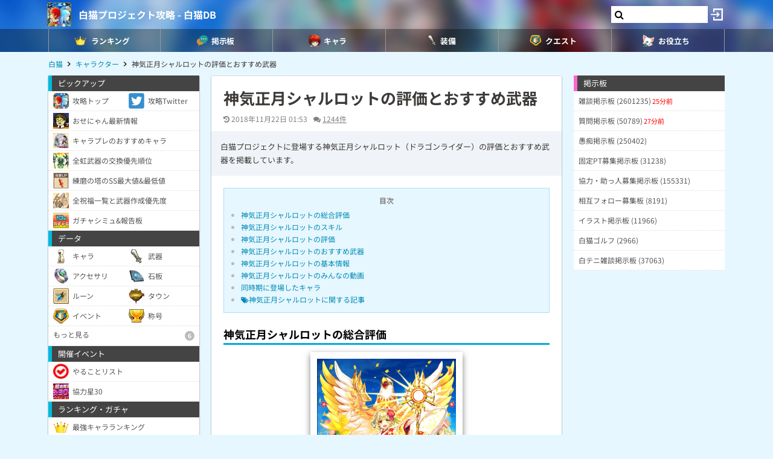

--- FILE ---
content_type: text/html; charset=UTF-8
request_url: https://9db.jp/shironeko/data/393?p=6
body_size: 114972
content:
<!DOCTYPE html>
<html lang="ja">
<head>
<meta charset="utf-8" />
<meta name="viewport" content="width=device-width,initial-scale=1.0,user-scalable=no">
	<title>【白猫】神気正月シャルロットの評価とおすすめ武器</title>
<meta name="description" content="白猫プロジェクトに登場する神気正月シャルロット（ドラゴンライダー）の評価とおすすめ武器を掲載しています。" /><meta name="robots" content="max-image-preview:large" />
<meta property="og:type" content="article"/>
<meta property="og:url" content="https://9db.jp/shironeko/data/393?p=6" />
<meta property="og:title" content="神気正月シャルロットの評価とおすすめ武器" />
<meta property="og:description" content="白猫プロジェクトに登場する神気正月シャルロット（ドラゴンライダー）の評価とおすすめ武器を掲載しています。" />
<!-- Twitter-->
<meta name="twitter:card" content="summary_large_image">
<meta name="twitter:title" content="神気正月シャルロットの評価とおすすめ武器">
<meta name="twitter:description" content="白猫プロジェクトに登場する神気正月シャルロット（ドラゴンライダー）の評価とおすすめ武器を掲載しています。">
<!-- Google Analytics -->
		<!-- GA4 -->
	<script async src="https://www.googletagmanager.com/gtag/js?id=G-N8MJJVWBPZ"></script>
	<script>
		window.dataLayer = window.dataLayer || [];
		function gtag(){dataLayer.push(arguments);}
		gtag('js', new Date());
		gtag('config', 'G-N8MJJVWBPZ',{
			'page_location':'/shironeko/data/393',
			'page_title':'【白猫】神気正月シャルロットの評価とおすすめ武器'
		});
				gtag('config', 'G-V4FQHVCDMD');
	</script>
	
<script src="https://ajax.googleapis.com/ajax/libs/jquery/2.2.3/jquery.min.js"></script>
<script src="https://cdn08.net/common/js/jquery.cookie.js"></script>
<script src="https://cdn08.net/common/js/jquery.lazyload.min.js"></script>
<script src="https://cdn08.net/common/js/jquery.tablesorter.min.js"></script>
<script src="https://cdn08.net/common/js/colorbox/jquery.colorbox-min.js" defer></script>
<script src="https://cdn08.net/common/js/iziToast/iziToast.min.js"></script>
<link rel="stylesheet" type="text/css" href="https://cdn08.net/common/js/iziModal/iziModal.min.css">
<script src="https://cdn08.net/common/js/iziModal/iziModal.min.js?ver=10357"></script>
<script src="https://cdn08.net/common/js/flipsnap.min.js" defer></script>
<script src="https://cdnjs.cloudflare.com/ajax/libs/clipboard.js/2.0.0/clipboard.min.js"></script>
<script src="https://cdn08.net/common/js/html2canvas.min.js?ver=23" defer></script>
<script src="https://cdn08.net/common/js/common.min.js?ver=10357"></script>
<script src="https://cdn08.net/common/js/moment/moment.min.js"></script>
<script src="https://cdn.onesignal.com/sdks/OneSignalSDK.js" async></script>
<script src="//cdnjs.cloudflare.com/ajax/libs/autosize.js/1.18.9/jquery.autosize.min.js"></script>
<script src="https://cdn08.net/common/js/talk/talk.js?ver=10357"></script>
<link rel="stylesheet" href="https://cdn08.net/common/js/talk/talk.css?ver=10357" />
<link rel="canonical" href="https://9db.jp/shironeko/data/393"><link rel="preload" as="font" href="https://maxcdn.bootstrapcdn.com/font-awesome/4.7.0/fonts/fontawesome-webfont.woff2?v=4.7.0" crossorigin>
<link rel="stylesheet" type="text/css" href="https://cdn08.net/common/js/colorbox/colorbox.css" media="screen" />
<link rel="stylesheet" type="text/css" href="https://cdn08.net/common/js/iziToast/iziToast.min.css" media="screen" />
<link rel="stylesheet" type="text/css" href="https://cdn08.net/common/css/common.css?ver=10357" media="screen" />
<link rel="stylesheet" type="text/css" media="screen and (min-width:768px)" href="https://cdn08.net/common/css/l.css?ver=10357" />
<link rel="stylesheet" type="text/css" media="screen and (max-width:859px) and (min-width:768px)" href="https://cdn08.net/common/css/m.css?ver=10357" />
<!--[if gte IE 9]><!-->
<link rel="stylesheet" media="screen and (max-width: 767px)" href="https://cdn08.net/common/css/s.css?ver=10357" />
<!--<![endif]-->
<link rel="stylesheet" type="text/css" href="https://cdn08.net/common/shironeko/common.css?ver=479" media="screen" />
<link rel="stylesheet" href="https://maxcdn.bootstrapcdn.com/font-awesome/4.7.0/css/font-awesome.min.css">
<link rel="alternate" type="application/rss+xml" title="RSS" href="rss" />
<link rel="icon" type="images/png" href="https://cdn08.net/shironeko/img/site_icon.png?pri=479" />
<link rel="apple-touch-icon" sizes="144x144" href="/shironeko/img/icon/apple-touch-icon-144x144.png" />
<base href="/shironeko/" />

<script src="/common/js/data.min.js?ver=10357" type="text/javascript"></script>


	<!-- Ads -->
	<script async src="https://pagead2.googlesyndication.com/pagead/js/adsbygoogle.js?client=ca-pub-4309879678016114" crossorigin="anonymous"></script>
<script async src="https://securepubads.g.doubleclick.net/tag/js/gpt.js"></script>
<!-- Adsense -->
<script data-cfasync="false" type="text/javascript">
(function(w, d) {
	var s = d.createElement('script');
	s.src = '//cdn.adpushup.com/48179/adpushup.js';
	s.crossOrigin='anonymous'; 
	s.type = 'text/javascript'; s.async = true;
	(d.getElementsByTagName('head')[0] || d.getElementsByTagName('body')[0]).appendChild(s);
	w.adpushup = w.adpushup || {que:[]};
})(window, document);

</script>
<!-- geniee -->
<script>
	window.gnshbrequest = window.gnshbrequest || {cmd:[]};
window.gnshbrequest.cmd.push(function(){
    window.gnshbrequest.forceInternalRequest();
  });
</script>
<script async src="https://cpt.geniee.jp/hb/v1/210170/382/wrapper.min.js"></script>

	<script>
		$(() =>{
			let ads_ids = '120,293,125,133,141,147,148,149,150,252,258';
			console.log('ads',ads_ids);

			// モーダル定義
			let modal_id = 'g_ads_report_modal';
			let $modal = $('body').append(`<div class='wiki_modal disp_n' id='${modal_id}' data-izimodal-title='不正な広告を報告'>現在表示中の広告IDは「${ads_ids}」です。<br /><br />不正な広告が表示されたタイミングでこちらのIDを表示し、「<a href='/dqwalk/contact?cat=13&url=${encodeURIComponent(location.href)}&ads_ids=${ads_ids}'>お問い合わせ</a>」からご連絡お願い致します。広告を特定し改善できる可能性があります。</div>`);

			// モーダル表示
			function g_disp_ads_id(){
				g_modal.init('#'+modal_id);
				g_modal.open('#'+modal_id);
			}
			$(document).on('click','.g_disp_ads_id',g_disp_ads_id);
		});
	</script>
</head>
<body style="-webkit-text-size-adjust:100%;" >
	<!-- header -->
	<div id="header">
		<div class="game_bar" style="background-image: url(https://cdn08.net/games/resize?src=%2Fshironeko%2Fimg%2Ftop_header.jpg&w=100px&pri=479);">
			<div class="game_title">
				<a href="./"><img src="https://cdn08.net/games/resize?src=%2Fshironeko%2Fimg%2Fsite_icon.png&w=80&pri=479" alt="白猫プロジェクト攻略 - 白猫DB" class="mr5" /></a>
				<a id='hsb_name' href="./">白猫プロジェクト攻略 - 白猫DB</a>
				<div id="hsb_l_search" class="wiki_center hsb_search_box l_size_only">
					<div class="hsb_content">
					<i id="hsb_search_icon" class="fa fa-search hsb_icon"></i>
					<input type="search" data-id="header-search-l" value="" class="textbox hsb_text_area">
					</div>
				</div>
				<a id="hsb_s_search" class="search s_size_only" href="cdata/113"><i class="fa fa-search"></i></a>
									<a href="javascript:void(0);" style="width:30px;" class="open_login_menu pl5 pr5"><img src="https://cdn08.net/pokemongo/wiki/login.png" alt="ログイン"></a>
							</div>
					<div id="menu_s">
				<div>
												<div><span class="menu_ac_button"><img src="https://cdn08.net/shironeko/data/img2/img2512_5.png?4b2" alt="ランキング" style="width:20px" /><span>ランキング</span></span></div>
																<div><a href="data/1403"><img src="https://cdn08.net/shironeko/data/img2/img2513_5.png?ae7" alt="掲示板" style="width:20px" /><span>掲示板</span></a></div>
																<div><a href="data/44"><img src="https://cdn08.net/shironeko/data/img2/img2514_5.png?3c7" alt="キャラ" style="width:20px" /><span>キャラ</span></a></div>
																<div><span class="menu_ac_button"><img src="https://cdn08.net/shironeko/data/img2/img2515_5.png?9a5" alt="装備" style="width:20px" /><span>装備</span></span></div>
																<div><span class="menu_ac_button"><img src="https://cdn08.net/shironeko/data/img3/img3304_5.png?dba" alt="クエスト" style="width:20px" /><span>クエスト</span></span></div>
																<div><span class="menu_ac_button"><img src="https://cdn08.net/shironeko/data/img2/img2517_5.png?b2e" alt="お役立ち" style="width:20px" /><span>お役立ち</span></span></div>
								
				</div>
			</div>
					<span class="after"></span>
		</div>

							<div class="sub_menu menu_ac_contents disp_n">
			<div>
							<a href="data/800"><img src="https://cdn08.net/shironeko/data/img3/img3310_5.png?1a8" alt="最強キャラ" /><br /><span>最強キャラ</span></a>
							<a href="data/878"><img src="https://cdn08.net/shironeko/data/img3/img3311_5.png?cb1" alt="所持キャラ" /><br /><span>所持キャラ</span></a>
							<a href="data/758"><img src="https://cdn08.net/shironeko/data/img3/img3312_5.png?6b1" alt="最強武器" /><br /><span>最強武器</span></a>
							<a href="data/726"><img src="https://cdn08.net/shironeko/data/img3/img3313_5.png?e75" alt="最速TA" /><br /><span>最速TA</span></a>
							<a href="data/2197"><img src="https://cdn08.net/shironeko/data/img3/img3314_5.png?35c" alt="ガチャシミュ" /><br /><span>ガチャシミュ</span></a>
			
			</div>
		</div>
																<div class="sub_menu menu_ac_contents disp_n">
			<div>
							<a href="data/847"><img src="https://cdn08.net/shironeko/data/img3/img3306_5.png?474" alt="武器" /><br /><span>武器</span></a>
							<a href="data/765"><img src="https://cdn08.net/shironeko/data/img2/img2554_5.png?b98" alt="石板" /><br /><span>石板</span></a>
							<a href="data/6837"><img src="https://cdn08.net/shironeko/data/img2/img2555_5.png?256" alt="アクセサリ" /><br /><span>アクセサリ</span></a>
							<a href="data/3088"><img src="https://cdn08.net/shironeko/data/img3/img3300_5.png?859" alt="称号" /><br /><span>称号</span></a>
			
			</div>
		</div>
								<div class="sub_menu menu_ac_contents disp_n">
			<div>
							<a href="data/4114"><img src="https://cdn08.net/shironeko/data/img4/img4444_5.png?f3a" alt="ルーン必要数" /><br /><span>ルーン必要数</span></a>
							<a href="data/865"><img src="https://cdn08.net/shironeko/data/img2/img2623_5.png?8b4" alt="やることリスト" /><br /><span>やることリスト</span></a>
							<a href="data/2540"><img src="https://cdn08.net/shironeko/data/img2/img2516_5.png?989" alt="イベント一覧" /><br /><span>イベント一覧</span></a>
							<a href="data/712"><img src="https://cdn08.net/shironeko/data/img2/img2689_5.png?f5d" alt="協力バトル(常設)" /><br /><span>協力バトル(常設)</span></a>
							<a href="data/2540?b2=1"><img src="https://cdn08.net/shironeko/data/img3/img3305_5.png?e9e" alt="ルーンメモリー" /><br /><span>ルーンメモリー</span></a>
			
			</div>
		</div>
								<div class="sub_menu menu_ac_contents disp_n">
			<div>
							<a href="data/702"><img src="https://cdn08.net/shironeko/data/img2/img2556_5.png?423" alt="タウン建物" /><br /><span>タウン建物</span></a>
							<a href="data/2573"><img src="https://cdn08.net/shironeko/data/img3/img3303_5.png?394" alt="モンスター" /><br /><span>モンスター</span></a>
							<a href="data/719"><img src="https://cdn08.net/shironeko/data/img2/img2661_5.png?edb" alt="状態異常" /><br /><span>状態異常</span></a>
							<a href="data/746"><img src="https://cdn08.net/shironeko/data/img3/img3390_5.png?751" alt="ランク上げ" /><br /><span>ランク上げ</span></a>
							<a href="data/794"><img src="https://cdn08.net/shironeko/data/img2/img2688_5.png?407" alt="段位/BP" /><br /><span>段位/BP</span></a>
			
			</div>
		</div>
				
		<script type="text/javascript">
		(function($) {
		  var header_id = '#header';
		  var switch_pos = $('.game_title').height();
		  var pos;
		  var is_opened=false;
		  $(window).on('scroll',function(){
		  	pos = $(this).scrollTop();
	        if(pos < switch_pos){
		        $(header_id).removeClass('fixed');
		    } else {
		    	$(header_id).addClass('fixed');
		    }
		  });
		  $(window).trigger('scroll');

		  // 検索
		  $('input[type="search"]').change(function() {
			var id = $(this).attr('data-id');
			if(id=='header-search-l') {
				var query = '?q=' + $(this).val();
				window.location.href = 'cdata/113' + query;
			}
		  });

		  // 検索アイコンクリック
		  $('#hsb_s_search').click(function() {
			if(!is_opened) {
				hsb_l_search_open();
			} else {
				hsb_l_search_close();
			}
			return false;
		  });

		  // 検索バーを開く
		  function hsb_l_search_open() {
			is_opened = true;
			$('#hsb_name').hide();
			$('#hsb_l_search').removeClass('l_size_only').fadeIn(300);
			$('#hsb_l_search').css('width','auto');
		  }

		  // 検索バーを閉じる
		  function hsb_l_search_close() {
			is_opened=false;
			$('#hsb_l_search').addClass('l_size_only').fadeOut(500);;
			$('#hsb_name').fadeIn(500);
			$('#hsb_l_search').css('width','');
			return false;
		  }
		})(jQuery);
		</script>
		</div>

	<div id="header2">
				
					<div class="s ta_c" style="overflow:hidden;margin:0;">
  <div style="margin:5px auto;max-height:280px;overflow: hidden;">
    
  </div>
</div>

						<div id="navi" class='m'>
			<ul itemscope itemtype="https://schema.org/BreadcrumbList">
												<li itemprop="itemListElement" itemscope itemtype="https://schema.org/ListItem"><a href="./" itemprop='item'><span itemprop="name">白猫</span></a><meta itemprop="position" content="1" /></li>
																<li itemprop="itemListElement" itemscope itemtype="https://schema.org/ListItem"><a href="data/44" itemprop='item'><span itemprop="name">キャラクター</span></a><meta itemprop="position" content="2" /></li>
																<li itemprop="itemListElement" itemscope itemtype="https://schema.org/ListItem"><span itemprop="name">神気正月シャルロットの評価とおすすめ武器</span><meta itemprop="position" content="3" /></li>
							
			</ul>
		</div>
			</div>

	<!-- contents -->
	<div id="contents">
		<!-- main -->
		<div id="main">
			
<div class="frame">
 	<div class="wiki">
			<h1 class="mt20 ml20 mr20 m10_s title">神気正月シャルロットの評価とおすすめ武器</h1>
		<div id="article_status" class="hint ml20 mr20 mt10 mb10 m10_s">
		<time datetime="2018-11-22 01:53:18" class="mr10"><i class="fa fa-history"></i> 2018年11月22日 01:53</time><span class="pr10"><i class="fa fa-comments"></i> <a href="/shironeko/data/393?p=6#comment_form">1244件</a></span>			</div>
	<div class="p15 bg_gray fs13 mb10">白猫プロジェクトに登場する神気正月シャルロット（ドラゴンライダー）の評価とおすすめ武器を掲載しています。</div>
	<script>gtag("event", "ads_pv",{"send_to":"G-V4FQHVCDMD","adsid":"293"});</script><div  style="display: block;width:420px;margin:10px auto;">
<div id="5c9e83ff-f36c-457b-adbf-74d7270bdf1b" class="_ap_apex_ad" max-height="360">
	<script>
		var adpushup = window.adpushup = window.adpushup || {};
		adpushup.que = adpushup.que || [];
		adpushup.que.push(function() {
			adpushup.triggerAd("5c9e83ff-f36c-457b-adbf-74d7270bdf1b");
		});
	</script>
</div>
</div>

	<div id="data_body" class="ml20 mr20 m10_s mb10">
						<div class='toc'><p class='wiki_bold wiki_gray wiki_center'>目次</p><ul><li><a href='/shironeko/data/393?p=6#toc0'>神気正月シャルロットの総合評価</a></li><li><a href='/shironeko/data/393?p=6#toc1'>神気正月シャルロットのスキル</a></li><li><a href='/shironeko/data/393?p=6#toc2'>神気正月シャルロットの評価</a></li><li><a href='/shironeko/data/393?p=6#toc3'>神気正月シャルロットのおすすめ武器</a></li><li><a href='/shironeko/data/393?p=6#toc4'>神気正月シャルロットの基本情報</a></li><li><a href='/shironeko/data/393?p=6#toc5'>神気正月シャルロットのみんなの動画</a></li><li><a href='/shironeko/data/393?p=6#toc6'>同時期に登場したキャラ</a></li><li><a href='/shironeko/data/393?p=6#toc7'><i class="fa fa-tags"></i>神気正月シャルロットに関する記事</a></li></ul></div><h2 id='toc0'>神気正月シャルロットの総合評価</h2><div class="wiki_center wiki_photo"><p><a class="colorbox" href="https://cdn08.net/shironeko/data/img0/img393_2.jpg?410"><img src="https://cdn08.net/shironeko/data/img0/img393_2.jpg?410" alt="神気正月シャルロット" style="max-width:100%;width:250px;" class="wiki_open" /></a><br /></p></div><div class="wiki_notice wiki_b2_pink wiki_center wiki_fs24 wiki_fw700"><p><span class="wiki_fs12">評価</span> <em class="em1">S+</em> <br /></p></div><table style="width:100%;" class="wiki_tb_blue"><tbody><tr><td style="width:40%;" class="wiki_th">職業</td><td class="wiki_center"><a href="data/44?c3=ドラゴンライダー"><img src="https://cdn08.net/shironeko/wiki/ドラゴンライダー.png" style="height:20px;" class="wiki_va_t" /> ドラゴンライダー</a> </td></tr><tr><td style="width:40%;" class="wiki_th">属性</td><td class="wiki_center">-</td></tr><tr><td style="width:40%;" class="wiki_th">モチーフ武器</td><td class="wiki_center"><a href="data/1855">ライジングシャイン</a><br /></td></tr><tr><td style="width:40%;" class="wiki_th">CV</td><td class="wiki_center">内田真礼</td></tr></tbody></table><div class="ac_wrap"><div class="ac_button">覚醒絵など</div><div class="ac_contents"><h3>覚醒絵</h3><p><img src="https://cdn08.net/shironeko/data/img0/img393_3.jpg?47c" /><br /></p></div></div><script>gtag("event", "ads_pv",{"send_to":"G-V4FQHVCDMD","adsid":"147"});</script><div><ins class="adsbygoogle" style="display:block; text-align:center;" data-ad-layout="in-article" data-ad-format="fluid" data-ad-client="ca-pub-4309879678016114" data-ad-slot="1404824975"></ins><script>(adsbygoogle = window.adsbygoogle || []).push({});</script></div><h2 id='toc1'>神気正月シャルロットのスキル</h2><table style="width:100%;" class="wiki_tb_blue"><thead><tr><th>リーダースキル</th></tr></thead><tbody><tr><td>パーティ全員の消費SPを中カット</td></tr><tr><th>オートスキル</th></tr><tr><td>HP70%以上で消費SP-30%</td></tr><tr><td>残りHPが多いほどアクションスキルダメージアップ(最大100%)</td></tr><tr><td>敵撃破時に攻撃、攻撃速度+10%(上限10体)</td></tr></tbody></table><table style="width:100%;" class="wiki_tb_pink"><thead><tr><th>S1：神気・烈火疾光（消費SP 32）</th></tr></thead><tbody><tr><td>炎属性ダメージを与え、燃焼状態(総HPの5％ダメージ)にさせることがある。<br />＜付与効果＞<br />HP自動回復(60秒/2秒毎/総攻撃力の4％)<br />スキルダメージUP(60秒/50%/3回)<br />通常攻撃コンボ強化(60秒)<br />ドラゴンアサルト強化(60秒)<br />※強化後の通常攻撃コンボ・ドラゴンアサルトは炎属性ダメージを与える。</td></tr><tr><th>S2：神気・焔駆光破衝（消費SP 58）</th></tr><tr><td>炎属性ダメージを与え、最後に分散ダメージを与える。さらに、燃焼状態(総HPの5％ダメージ)にさせることがある。<br />＜付与効果＞<br />ダメージバリア(60秒/1回)</td></tr></tbody></table><h2 id='toc2'>神気正月シャルロットの評価</h2><div class="ac_wrap"><div class="ac_button">パラメータ調整前の評価</div><div class="ac_contents"><p><em class="em1">「高火力で通常も使いやすく耐久も高め！敵の少ないクエストや聞かザルの壺とは相性悪い」</em></p><table style="width:100%;" class="wiki_center"><tbody><tr><td style="width:70px;" class="wiki_th">火力</td><td class="wiki_left">・S2が高火力<br />・敵10体撃破で火力2倍となる</td></tr><tr><td style="width:70px;" class="wiki_th">殲滅</td><td class="wiki_left">・S2の旋回時のダメージが高く殲滅力が高い</td></tr><tr><td style="width:70px;" class="wiki_th">耐久</td><td class="wiki_left">・バリア、2秒リジェネを持ち耐久力は高め</td></tr><tr><td style="width:70px;" class="wiki_th">サポート</td><td class="wiki_left">・なし</td></tr></tbody></table><h3>神気解放で変わったこと</h3><ul class="list"><li class="list1">スキル1に通常攻撃コンボ強化</li><li class="list1">両スキルとも操作可能に</li></ul><h3>スキル2が高火力</h3><p>スキル2は火力が高く周囲の敵も巻き込めるため使い勝手が良い。分散ダメージであることに注意。<br /><img src="https://cdn08.net/shironeko/wiki/img587f38b9a35de.jpg" /><br /></p><h3>通常攻撃が使いやすい</h3><p>通常コンボ強化により通常攻撃のヒット数がすべて2倍となるため、SP回収が早い。<br /></p><h3>耐久は高め</h3><p>HP自動回復、ダメージバリアを持ち、最近のキャラの中では耐久は高め。<br /></p><h3>敵の少ないクエストでは火力を出せない</h3><p>敵の少ないクエストでは、ASの撃破時UPを期待できず、攻撃速度や攻撃力を上げることが難しい。また撃破回数をリセットする聞かザルの壺とも相性が悪い。<br /></p><h3>足が遅い</h3><p>移動速度UPを持たず足が遅いため、被弾しやすくまたS1やS2の移動操作も使い勝手が悪い。移動速度アップを持つ武器などで補いたい。<br /></p><h3>総合評価</h3><p>神気正月シャルロットは敵10体撃破が必要で立ち上がりは遅いものの、S2は超火力を出すことができ、高難易度のHPの高い敵に非常に有効である。S2は旋回時にザコを殲滅し、最後に分散ダメージで高火力を出すことが可能である。耐久面も、バリア、2秒リジェネ、即死回避(武器)を持ち非常に優秀である。ただし、聞かザルの壺など、バフ効果や撃破数を無効化するオブジェが設置されるクエストでは使いづらい。</p></div></div><div class="ac_wrap"><div class="ac_button">神気解放前のスキル</div><div class="ac_contents"><table style="width:100%;" class="wiki_center wiki_tb_blue"><thead><tr><th>オートスキル</th></tr></thead><tbody><tr><td>HP70%以上で消費SP-30%</td></tr><tr><td>残りHP量が多いほどアクションスキルダメージアップ(最大100%)</td></tr><tr><td>敵撃破時に攻撃、攻撃速度+10%(上限10体)</td></tr></tbody></table><table style="width:100%;" class="wiki_center wiki_tb_pink"><thead><tr><th>烈火疾光（消費SP 32）</th></tr></thead><tbody><tr><td>敵に炎属性ダメージを与え、燃焼状態にさせることがある。さらに、一定時間自身のHPを回復・一度だけアクションスキルのダメージをアップする。</td></tr></tbody></table><table style="width:100%;" class="wiki_center wiki_tb_pink"><thead><tr><th>焔駆光破衝（消費SP 58）</th></tr></thead><tbody><tr><td>周囲の敵に炎属性ダメージ、分散ダメージを与え、燃焼状態にさせることがある。さらに自身に一定時間一度だけ無効化するバリアを張る。</td></tr></tbody></table></div></div><script>gtag("event", "ads_pv",{"send_to":"G-V4FQHVCDMD","adsid":"148"});</script><div><ins class="adsbygoogle" style="display:block; text-align:center;" data-ad-layout="in-article" data-ad-format="fluid" data-ad-client="ca-pub-4309879678016114" data-ad-slot="3208861235"></ins><script>(adsbygoogle = window.adsbygoogle || []).push({});</script></div><h2 id='toc3'>神気正月シャルロットのおすすめ武器</h2><table style="width:100%;" class="wiki_tb_blue"><thead><tr><th>相性</th><th>武器 / 評価</th></tr></thead><tbody><tr><td class="wiki_nowrap wiki_center wiki_bold wiki_fs16"><em class="em1">SS</em></td><td><a href="data/2005"><span class="wiki_bold">陽光の竜槍</span></a> <a href="data/356"><img src="https://cdn08.net/games/resize?src=%2Fshironeko%2Fdata%2Fimg0%2Fimg356_1.jpg&w=50" style="width:25px;" /></a><br />スキル強化/移動速度/攻撃速度/会心+50%<br />HP自動回復<br />ドラゴンアサルトのSP回復量+5</td></tr><tr><td class="wiki_nowrap wiki_center wiki_bold wiki_fs16"><em class="em1">SS</em></td><td><a href="data/1981"><span class="wiki_bold">サーマウント</span></a> <a href="data/611"><img src="https://cdn08.net/games/resize?src=%2Fshironeko%2Fdata%2Fimg0%2Fimg611_1.jpg&w=50" style="width:25px;" /></a><br />スキル強化+50%、会心+100%<br />基本強化数×攻撃10%、SP回復量+3<br />即死回避、被ダメージ-50%</td></tr><tr><td class="wiki_nowrap wiki_center wiki_bold wiki_fs16">S+</td><td><a href="data/1904"><span class="wiki_bold">望月の杵</span></a> <a href="data/453"><img src="https://cdn08.net/games/resize?src=%2Fshironeko%2Fdata%2Fimg0%2Fimg453_1.jpg&w=50" style="width:25px;" /></a><br />雷+100%、移動速度+30%<br />状態異常バリア、自動復活<br />敵撃破ごとにSP5回復</td></tr></tbody></table><h2 id='toc4'>神気正月シャルロットの基本情報</h2><table style="width:100%;" class="wiki_fixed"><tbody><tr><td class="wiki_th">レア</td><td class="wiki_center">★4</td><td class="wiki_th">タイプ</td><td class="wiki_center">アタッカー</td></tr><tr><td class="wiki_th">登場日</td><td class="wiki_center"></td><td class="wiki_th">カテゴリ</td><td class="wiki_center"></td></tr></tbody></table><div class="ac_wrap"><div class="ac_button">神気正月シャルロットの最大ステータス</div><div class="ac_contents"><table style="width:100%;" class="wiki_fixed wiki_tb_blue"><thead><tr><th></th><th>Lv100</th><th>+4凸</th></tr></thead><tbody><tr><td class="wiki_th">HP</td><td class="wiki_center">1180</td><td class="wiki_center">1252</td></tr><tr><td class="wiki_th">SP</td><td class="wiki_center">182</td><td class="wiki_center">202</td></tr><tr><td class="wiki_th">攻撃</td><td class="wiki_center">703</td><td class="wiki_center">739</td></tr><tr><td class="wiki_th">防御</td><td class="wiki_center">229</td><td class="wiki_center">253</td></tr><tr><td class="wiki_th">会心</td><td class="wiki_center">54</td><td class="wiki_center">74</td></tr></tbody></table></div></div><script>gtag("event", "ads_pv",{"send_to":"G-V4FQHVCDMD","adsid":"149"});</script><div><ins class="adsbygoogle" style="display:block; text-align:center;" data-ad-layout="in-article" data-ad-format="fluid" data-ad-client="ca-pub-4309879678016114" data-ad-slot="5557136052"></ins><script>(adsbygoogle = window.adsbygoogle || []).push({});</script></div><h2 id='toc5'>神気正月シャルロットのみんなの動画</h2><p>動画がありません。<br /></p><h2 id='toc6'>同時期に登場したキャラ</h2><table style="width:100%;" class="wiki_fixed wiki_img100"><tbody><tr><td class="wiki_center wiki_fs12 wiki_va_t"><a href="data/480"><img src="https://cdn08.net/games/resize?src=%2Fshironeko%2Fdata%2Fimg0%2Fimg480_1.jpg&w=160" style="max-width:80px;" alt="シェアハウスシャルロット" class="wiki_alt" /><br />シェアハウスシャルロット</a></td><td class="wiki_center wiki_fs12 wiki_va_t"><a href="data/444"><img src="https://cdn08.net/games/resize?src=%2Fshironeko%2Fdata%2Fimg0%2Fimg444_1.jpg&w=160" style="max-width:80px;" alt="神気茶熊シャルロット" class="wiki_alt" /><br />神気茶熊シャルロット</a></td><td class="wiki_center wiki_fs12 wiki_va_t"><a href="data/393"><img src="https://cdn08.net/games/resize?src=%2Fshironeko%2Fdata%2Fimg0%2Fimg393_1.jpg&w=160" style="max-width:80px;" alt="神気正月シャルロット" class="wiki_alt" /><br />神気正月シャルロット</a></td><td class="wiki_center wiki_fs12 wiki_va_t"><a href="data/391"><img src="https://cdn08.net/games/resize?src=%2Fshironeko%2Fdata%2Fimg0%2Fimg391_1.jpg&w=160" style="max-width:80px;" alt="神気シャルロット" class="wiki_alt" /><br />神気シャルロット</a></td></tr><tr><td class="wiki_center wiki_fs12 wiki_va_t"><a href="data/539"><img src="https://cdn08.net/games/resize?src=%2Fshironeko%2Fdata%2Fimg0%2Fimg539_1.jpg&w=160" style="max-width:80px;" alt="神気英雄シャルロット" class="wiki_alt" /><br />神気英雄シャルロット</a></td><td class="wiki_center wiki_fs12 wiki_va_t"><a href="data/532"><img src="https://cdn08.net/games/resize?src=%2Fshironeko%2Fdata%2Fimg0%2Fimg532_1.jpg&w=160" style="max-width:80px;" alt="王冠シャルロット" class="wiki_alt" /><br />王冠シャルロット</a></td></tr></tbody></table><h2 id='toc7'><i class="fa fa-tags"></i>神気正月シャルロットに関する記事</h2><p>関連記事がありません。</p>
		
	</div>
	</div>
	<div class="m20 m10_s mt10"><!-- Social -->
<ul class="sns mt10">
	<li class="twitter"><a href="https://twitter.com/intent/tweet?text=%E7%A5%9E%E6%B0%97%E6%AD%A3%E6%9C%88%E3%82%B7%E3%83%A3%E3%83%AB%E3%83%AD%E3%83%83%E3%83%88%E3%81%AE%E8%A9%95%E4%BE%A1%E3%81%A8%E3%81%8A%E3%81%99%E3%81%99%E3%82%81%E6%AD%A6%E5%99%A8&url=https://9db.jp%2Fshironeko%2Fdata%2F393%3Fp%3D6&hashtags=白猫" onClick="window.open(this.href, 'tweetwindow', 'width=650, height=470, personalbar=0, toolbar=0, scrollbars=1, sizable=1'); return false;" rel="nofollow"><i class="fa fa-twitter"></i></a></li>
	<li class="facebook"><a href="https://www.facebook.com/share.php?u=https://9db.jp/shironeko/data/393?p=6" onclick="window.open(this.href, 'FBwindow', 'width=650, height=450, menubar=no, toolbar=no, scrollbars=yes'); return false;"><i class="fa fa-facebook-official"></i></a></li>
	<li class="line"><a href="https://line.me/R/msg/text/?https://9db.jp/shironeko/data/393?p=6"><i class="fa fa-comment"></i> <span>Line</span></a></li>
	<li class="link_copy"><a href="javascript:void(0)" class="g_copy" data-clipboard-text="https://9db.jp/shironeko/data/393?p=6"><i class="fa fa-copy"></i> <span>URL</span></a></li>
	<li class="share"><a data-title="神気正月シャルロットの評価とおすすめ武器" data-url="https://9db.jp/shironeko/data/393?p=6"><img src="/common/img/icon/share.png" style="width:20px;" /> <span>Share</span></a></li>
</ul>
</div>	    <script>gtag("event", "ads_pv",{"send_to":"G-V4FQHVCDMD","adsid":"133"});</script><div class="ml10_s mr10_s">
<!-- 9DB コメント上 -->
<ins class="adsbygoogle"
     style="display:block"
     data-ad-client="ca-pub-4309879678016114"
     data-ad-slot="8296504380"
     data-ad-format="auto"></ins>
<script>
(adsbygoogle = window.adsbygoogle || []).push({});
</script>
</div>

<!-- BBS -->
<script src="//cdnjs.cloudflare.com/ajax/libs/autosize.js/1.18.9/jquery.autosize.min.js"></script>
<script src="https://cdn08.net/common/js/cropper/cropper.min.js"></script>
<link rel="stylesheet" type="text/css" href="https://cdn08.net/common/js/cropper/cropper.min.css" media="screen" />
<script src="https://cdn08.net/common/js/cropper/image-cropper.js?1542807678"></script>
<div>
<form method="post" action="/" id="comment_form" enctype="multipart/form-data">
	<input type="hidden" name="csrf_token" value="6974465675e4c" />
	<input type="hidden" name="action" value="data" />
	<input type="hidden" name="action_id" value="393" />
	<input type="hidden" name="ori_id" value="" />
	<div id="bbs">
		<!-- タイトル -->
		<h2 class="h_black"><i class="fa fa-comments"></i> コメント (1244件)</h2>

		<!-- 説明 -->
		<div class="wiki m15 m10_s">投稿の際は「<a href="/games/data/60">投稿規約</a>」を順守して投稿して下さい。</div>

		<!-- コメント入力欄 -->
		<div class="disp_reply_form first">
			<input type="text" value="" style="width:100%;height:30px;" placeholder="コメントする" />
		</div>
		<div class="comment_form">

			<div>ニックネーム</div>
			<input type="text" name="nickname" placeholder="空白でもOK" /> <span class="hint">※トリップ利用可</span>
			<div class="mt10">コメント</div>
			<textarea name="comment" placeholder="必須入力"></textarea>
			<div class="send mt5 clearfix">
				<div class="f_l">
										<div class="mb10">
						<label for="bbsphoto">
							<span class="crop_image_select_icon wiki_cur_p">
								<i class="fa fa-file-image-o"></i>
							</span>
							<input class="disp_n" type="file" name="bbsphoto" id="bbsphoto" data-id="bbsphoto">
						</label>
					</div>
										<div class="mb10 sage"><input type="checkbox" id="sage" name="sage" value="1" ><label for="sage">スレッドを上げない</label></div>
				</div>
				<div class="f_r fs18">
					<input type="button" value="送信" id="ok" />
					<input type="button" value="キャンセル" class="user_cancel mr10 m" />
				</div>
			</div>
						<input type="hidden" name="bbsphoto_x" />
			<input type="hidden" name="bbsphoto_y" />
			<input type="hidden" name="bbsphoto_w" />
			<input type="hidden" name="bbsphoto_h" />
			<div id="bbsphoto_crop_area"></div>
			<div id="bbsphoto_canvas_area" class="wiki_center"></div>
					</div>

		<div class="wiki_reload"><i class="fa fa-refresh"></i> 最新を表示する</div>

		<!-- コメント一覧 -->
		<ul>
			
			<li>
				<div class="header">
					<div class="left">
						<span class="num"><a href="comment/34601?s=1">No.1120</a></span>
																		匿名/GGMFhJY
															<i class="fa fa-ban cur_p report" data-comment_id="34601" data-user_token="GGMFhJY"></i>
																								<span class="">2016年1月14日</span>					</div>
									<div class="f_r fs18" data-id="34601">
						<div class="good disp_ib cur_p"><i class="fa fa-thumbs-up cur_p gray"></i> <span class="arrow_box" style="color:#f60;">6</span></div>
					</div>
								</div>
										<div class="comment ">
					<div class='comment_body'>ぼく「出ます!!」ﾎﾞﾛﾝ<br />
ｼｬﾙ「ちょっと待て」</div>
									</div>
				<div class="reply" >
					<div>
												<a href="javascript:void(0);" class="disp_reply">返信数 (1)</a> <span class="hint"></span>
						<div class="reply_list">
							<ul>
																									<li>
																			<div class="header">
											<div class="left">
												<span class="num">No.1121</span>
																																				匿名/NWcFBVQ
																										<i class="fa fa-ban cur_p report" data-comment_id="243284" data-user_token="NWcFBVQ"></i>
																																																<span class="">2016年1月14日</span>											</div>
																					<div class="f_r fs18" data-id="243284">
												<div class="good disp_ib cur_p"><i class="fa fa-thumbs-up cur_p gray"></i> <span class="arrow_box" style="color:#f60;">5</span></div>
											</div>
																				</div>
																													<div class="comment "><div class='comment_body'>シャルならすっごい冷めた目で何その貧相なモン…って言いそう</div></div>
																		</li>
								
							</ul>
							<a href="" class="disp_reply_form" id="34601" data-can-age="0">返信する</a>						</div>
											</div>
				</div>
					</li>
			
			<li>
				<div class="header">
					<div class="left">
						<span class="num"><a href="comment/34599?s=1">No.1119</a></span>
																		匿名/cHB4NTA
															<i class="fa fa-ban cur_p report" data-comment_id="34599" data-user_token="cHB4NTA"></i>
																								<span class="">2016年1月14日</span>					</div>
									<div class="f_r fs18" data-id="34599">
						<div class="good disp_ib cur_p"><i class="fa fa-thumbs-up cur_p gray"></i> <span class="arrow_box" style="color:#f60;">2</span></div>
					</div>
								</div>
										<div class="comment ">
					<div class='comment_body'>撃破ASで攻速アップして、回収楽々&amp;SP消費少ないからスキルうちまくれる&amp;リジェネの数値が高いからそうそうぺろらない。安定感は一番あるかも？<br />
代わりにサポート力は皆無、殲滅力も他の限定ライダーには劣る。<br />
シズクの殲滅力を落として安定感をあげたキャラという印象を受けました。</div>
									</div>
				<div class="reply" >
					<div>
												<a href="javascript:void(0);" class="disp_reply_form" id="34599" data-can-age="0">返信する</a>
											</div>
				</div>
					</li>
			
			<li>
				<div class="header">
					<div class="left">
						<span class="num"><a href="comment/34391?s=1">No.1009</a></span>
																		匿名/KUVhBAg
															<i class="fa fa-ban cur_p report" data-comment_id="34391" data-user_token="KUVhBAg"></i>
																								<span class="">2016年1月11日</span>					</div>
									<div class="f_r fs18" data-id="34391">
						<div class="good disp_ib cur_p"><i class="fa fa-thumbs-up cur_p gray"></i> <span class="arrow_box" style="color:#f60;">6</span></div>
					</div>
								</div>
										<div class="comment negative1">
					<div class='comment_body'>11では安定するしありだと思うけど10以下にわざわざコイツで来る奴はどうかと思う　遅いし</div>
									</div>
				<div class="reply" >
					<div>
												<a href="javascript:void(0);" class="disp_reply">返信数 (3)</a> <span class="hint"></span>
						<div class="reply_list">
							<ul>
																									<li>
																			<div class="header">
											<div class="left">
												<span class="num">No.1064</span>
																																				匿名/NnQCkCk
																										<i class="fa fa-ban cur_p report" data-comment_id="243124" data-user_token="NnQCkCk"></i>
																																																<span class="">2016年1月12日</span>											</div>
																					<div class="f_r fs18" data-id="243124">
												<div class="good disp_ib cur_p"><i class="fa fa-thumbs-up cur_p gray"></i> <span class="arrow_box" style="color:#f60;">12</span></div>
											</div>
																				</div>
																													<div class="comment "><div class='comment_body'>まぁ、みんながみんなビーム持ちを持ってるとは限らないし、人が使うキャラをとやかく言う資格はないよね</div></div>
																		</li>
																	<li>
																			<div class="header">
											<div class="left">
												<span class="num">No.1070</span>
																																				匿名/R1N3YiA
																										<i class="fa fa-ban cur_p report" data-comment_id="243130" data-user_token="R1N3YiA"></i>
																																																<span class="">2016年1月12日</span>											</div>
																					<div class="f_r fs18" data-id="243130">
												<div class="good disp_ib cur_p"><i class="fa fa-thumbs-up cur_p gray"></i> <span class="arrow_box" style="color:#f60;">7</span></div>
											</div>
																				</div>
																													<div class="comment "><div class='comment_body'>KUVhBAgさん<br />
 あんた昨日テトラ板でマラカスが鬱陶しいからあいつらを黙らせたいとか言ってましたよね？<br />
テトラがそのマラカスに叩かれてるから黙らせたいんですよね？<br />
こんな所でわざわざツキミとテトラ上げまくって暴れまわってるだけじゃ一生黙らせられませんよ？<br />
 何でわからないんですか？確信犯ですか？<br />
<br />
<br />
テトラ板にて↓<br />
<br />
 No.589 匿名/KUVhBAg - 1日前 <br />
<br />
マラカスが鬱陶しいんだよ　彼らを黙らせたい　</div></div>
																		</li>
																	<li>
																			<div class="header">
											<div class="left">
												<span class="num">No.1118</span>
																																				匿名/OVYjlYQ
																										<i class="fa fa-ban cur_p report" data-comment_id="243258" data-user_token="OVYjlYQ"></i>
																																																<span class="">2016年1月13日</span>											</div>
																					<div class="f_r fs18" data-id="243258">
												<div class="good disp_ib cur_p"><i class="fa fa-thumbs-up cur_p gray"></i> <span class="arrow_box" style="color:#f60;">7</span></div>
											</div>
																				</div>
																													<div class="comment "><div class='comment_body'>主人公でくるやつもいるくらいだぞ<br />
皆自分の好きなキャラ使えばいいじゃんか<br />
ゲームを作業に変えるなよ</div></div>
																		</li>
								
							</ul>
							<a href="" class="disp_reply_form" id="34391" data-can-age="0">返信する</a>						</div>
											</div>
				</div>
					</li>
			
			<li>
				<div class="header">
					<div class="left">
						<span class="num"><a href="comment/34591?s=1">No.1116</a></span>
																		夏カスミ様/JUhWgSA
															<i class="fa fa-ban cur_p report" data-comment_id="34591" data-user_token="JUhWgSA"></i>
																								<span class="">2016年1月13日</span>					</div>
									<div class="f_r fs18" data-id="34591">
						<div class="good disp_ib cur_p"><i class="fa fa-thumbs-up cur_p gray"></i> <span class="arrow_box">0</span></div>
					</div>
								</div>
										<div class="comment ">
					<div class='comment_body'>&lt;ul class=&quot;list&quot;&gt;&lt;li class=&quot;list1&quot;&gt;マンティコアに密着してスキル２を打つことで掴み回避可能。&lt;/li&gt;&lt;/ul&gt;&lt;br /&gt;&lt;h3&gt;スキル２の各条件での攻撃倍率&lt;/h3&gt;&lt;br /&gt;&lt;table&gt;&lt;tr&gt;&lt;th&gt;条件&lt;/th&gt;&lt;th&gt;攻撃倍率&lt;/th&gt;&lt;tr&gt;&lt;td class=&#039;wiki_th wiki_left&#039;&gt;バフなし&lt;/td&gt;&lt;td&gt;19.9倍&lt;/td&gt;&lt;tr&gt;&lt;td class=&#039;wiki_th wiki_left&#039;&gt;AS2(+スキル100%)&lt;/td&gt;&lt;td&gt;39.8倍&lt;/td&gt;&lt;tr&gt;&lt;td class=&#039;wiki_th wiki_left&#039;&gt;AS2(+スキル100%)&lt;br /&gt;AS3(+攻撃100%)&lt;/td&gt;&lt;td&gt;79.6倍&lt;/td&gt;&lt;tr&gt;&lt;td class=&#039;wiki_th wiki_left&#039;&gt;AS2(+スキル100%)&lt;br /&gt;AS3(+攻撃100%)&lt;br /&gt;S1バフ(+スキル100%)&lt;/td&gt;&lt;td&gt;119.4倍&lt;/td&gt;&lt;/table&gt;&lt;br /&gt;&lt;h3&gt;AS2、AS3、S1バフ適用時の計算式&lt;/h3&gt;&lt;br /&gt;20.4倍ｘ3倍(スキルダメージUP)ｘ2倍(攻撃力アップ)=119.4倍</div>
									</div>
				<div class="reply" >
					<div>
												<a href="javascript:void(0);" class="disp_reply_form" id="34591" data-can-age="0">返信する</a>
											</div>
				</div>
					</li>
			
			<li>
				<div class="header">
					<div class="left">
						<span class="num"><a href="comment/34586?s=1">No.1115</a></span>
																		匿名/E0BUdQA
															<i class="fa fa-ban cur_p report" data-comment_id="34586" data-user_token="E0BUdQA"></i>
																								<span class="">2016年1月13日</span>					</div>
									<div class="f_r fs18" data-id="34586">
						<div class="good disp_ib cur_p"><i class="fa fa-thumbs-up cur_p gray"></i> <span class="arrow_box" style="color:#f60;">3</span></div>
					</div>
								</div>
										<div class="comment negative2">
					<div class='comment_body'>皆さんご迷惑をおかけてして本当に申し訳ございませんでした。<br />
ですがこれだけは言ってこの場から去りたいと思います<br />
<br />
The world is full of fish<br />
Thank you very much.<br />
<br />
では、ごきげんよう</div>
									</div>
				<div class="reply" >
					<div>
												<a href="javascript:void(0);" class="disp_reply">返信数 (1)</a> <span class="hint"></span>
						<div class="reply_list">
							<ul>
																									<li>
																			<div class="header">
											<div class="left">
												<span class="num">No.1232</span>
																																				匿名/NWk2lBA
																										<i class="fa fa-ban cur_p report" data-comment_id="248790" data-user_token="NWk2lBA"></i>
																																																<span class="">2016年2月17日</span>											</div>
																					<div class="f_r fs18" data-id="248790">
												<div class="good disp_ib cur_p"><i class="fa fa-thumbs-up cur_p gray"></i> <span class="arrow_box">0</span></div>
											</div>
																				</div>
																													<div class="comment "><div class='comment_body'>変な捨て台詞が書き込んであるけど、何かあったのかな？</div></div>
																		</li>
								
							</ul>
							<a href="" class="disp_reply_form" id="34586" data-can-age="0">返信する</a>						</div>
											</div>
				</div>
					</li>
			
			<li>
				<div class="header">
					<div class="left">
						<span class="num"><a href="comment/34396?s=1">No.1011</a></span>
																		匿名/KUVhBAg
															<i class="fa fa-ban cur_p report" data-comment_id="34396" data-user_token="KUVhBAg"></i>
																								<span class="">2016年1月11日</span>					</div>
									<div class="f_r fs18" data-id="34396">
						<div class="good disp_ib cur_p"><i class="fa fa-thumbs-up cur_p gray"></i> <span class="arrow_box" style="color:#f60;">10</span></div>
					</div>
								</div>
										<div class="comment negative2">
					<div class='comment_body'>燃費いいって言ってるけど　ツキテトのビーム一発で沈む敵の半分以下を倍の時間かけて倒してるんだからそんなにいいか？</div>
									</div>
				<div class="reply" >
					<div>
												<a href="javascript:void(0);" class="disp_reply">返信数 (69)</a> <span class="hint"></span>
						<div class="reply_list">
							<ul>
								<li><a href="comment/34396?s=0">これ以前のコメントを全て表示</a></li>																	<li>
																			<div class="header">
											<div class="left">
												<span class="num">No.1104</span>
																																				匿名/R1N3YiA
																										<i class="fa fa-ban cur_p report" data-comment_id="243195" data-user_token="R1N3YiA"></i>
																																																<span class="">2016年1月13日</span>											</div>
																					<div class="f_r fs18" data-id="243195">
												<div class="good disp_ib cur_p"><i class="fa fa-thumbs-up cur_p gray"></i> <span class="arrow_box" style="color:#f60;">2</span></div>
											</div>
																				</div>
																													<div class="comment "><div class='comment_body'>ごめんなさいKUVhBAgさん　お返事出来ませんでした<br />
そして横槍申し訳ありません<br />
KUVhBAgさんが仰っている事も理解出来ます<br />
実際正シャルの全てを否定しているわけで無く、使用感想を素直に言っただけですよね<br />
下げるという発言　すいませんでした<br />
そして正シャル＞ツキテトなのは事実だとは思います<br />
（私はツキテトを持っていません　ご了承下さい）<br />
ただ、見ているだけで分かりますよ<br />
殲滅力でも彼らが居ると本当に何も出来なかった…<br />
Xシズク相手ではまだマシでしたが。<br />
餌を食べるどころじゃない　本当にビームで全てお掃除してくれたんですよね<br />
持っていない自分でも強さを再確認しました　高火力ビームは本当に強いです。<br />
正シャルはビームは持っていない、そして致命的なのがスキルが両方共出が遅い<br />
その出の遅さ＆飛び上がりのおかげでマンティコアのカウンターは回避出来るんですが。<br />
火力面でもツキテトと比べたら…。<br />
でもサポート出来ないとは言え、高いリジェネ値を持つので多少被弾する場面でもゴリ押しでグイグイ行けます<br />
s1のクセが強いですが慣れると爽快ですし、最強とは言いませんが使いやすいキャラではあると思います<br />
表示上では満腹状態のシャルの消費SPはかなり抑えられますし、燃費が良いとは思います<br />
でも総合的に見たらやっぱりツキテトのほうが結果的には燃費が良いって事なんでしょうね<br />
<br />
でもここはキャラ板なんでそのキャラを下げるコメントが付いてしまったらbad投票＆反論コメントが付いてしまうんですよね。<br />
それがいくら正しい事であっても、です。<br />
ここでお互い落ち着きましょう？<br />
lSRHcIAさんの仰っている事も充分わかります。<br />
しかしこのままじゃ泥沼化しちゃいます…。</div></div>
																		</li>
																	<li>
																			<div class="header">
											<div class="left">
												<span class="num">No.1105</span>
																																				匿名/R1N3YiA
																										<i class="fa fa-ban cur_p report" data-comment_id="243197" data-user_token="R1N3YiA"></i>
																																																<span class="">2016年1月13日</span>											</div>
																					<div class="f_r fs18" data-id="243197">
												<div class="good disp_ib cur_p"><i class="fa fa-thumbs-up cur_p gray"></i> <span class="arrow_box">0</span></div>
											</div>
																				</div>
																													<div class="comment "><div class='comment_body'>あわ…また下げって言っちゃった…<br />
そのキャラを下げるコメントっていうか、下げるように見えてしまったら、それが下げだと思ってしまうので…<br />
申し訳ありません(´・ω・｀)</div></div>
																		</li>
																	<li>
																			<div class="header">
											<div class="left">
												<span class="num">No.1107</span>
																																				1085/lSRHcIA
																										<i class="fa fa-ban cur_p report" data-comment_id="243206" data-user_token="lSRHcIA"></i>
																																																<span class="">2016年1月13日</span>											</div>
																					<div class="f_r fs18" data-id="243206">
												<div class="good disp_ib cur_p"><i class="fa fa-thumbs-up cur_p gray"></i> <span class="arrow_box">0</span></div>
											</div>
																				</div>
																													<div class="comment "><div class='comment_body'>R1N3YiAさんも仰られているようにＳＰの燃費は良いと思いますけどね。<br />
実際に使っててＳＰ切れになることはほとんどありませんし。（たまにありますが。）<br />
それ（＝燃費やＳＰまわりは悪くはない）が多数の正シャル使用者の意見、評価なのだと思います。それは個人的な検証データの提示だけでは覆せない場合もあります。<br />
<br />
あとはR1N3YiAさんが仰られている通りです。<br />
私とのやり取りが不快に感じられたのであれば申し訳ありませんでした。</div></div>
																		</li>
																	<li>
																			<div class="header">
											<div class="left">
												<span class="num">No.1114</span>
																																				匿名/E0BUdQA
																										<i class="fa fa-ban cur_p report" data-comment_id="243234" data-user_token="E0BUdQA"></i>
																																																<span class="">2016年1月13日</span>											</div>
																					<div class="f_r fs18" data-id="243234">
												<div class="good disp_ib cur_p"><i class="fa fa-thumbs-up cur_p gray"></i> <span class="arrow_box">0</span></div>
											</div>
																				</div>
																													<div class="comment "><div class='comment_body'>すっかり忘れてたわ</div></div>
																		</li>
																	<li>
																			<div class="header">
											<div class="left">
												<span class="num">No.1144</span>
																																				匿名/KVQmc5U
																										<i class="fa fa-ban cur_p report" data-comment_id="243935" data-user_token="KVQmc5U"></i>
																																																<span class="">2016年1月17日</span>											</div>
																					<div class="f_r fs18" data-id="243935">
												<div class="good disp_ib cur_p"><i class="fa fa-thumbs-up cur_p gray"></i> <span class="arrow_box">0</span></div>
											</div>
																				</div>
																													<div class="comment "><div class='comment_body'>KUVhBAg<br />
言い訳が見苦しい。<br />
主コメだけ見たらキャラ下げ以外の何もんでもない。<br />
意図があるなら主コメに表記すべき。<br />
荒れたのがシャルキチのせいとか責任転嫁してるが、全て主コメの煽りコメのせい。<br />
卑怯者の典型。</div></div>
																		</li>
								
							</ul>
							<a href="" class="disp_reply_form" id="34396" data-can-age="0">返信する</a>						</div>
											</div>
				</div>
					</li>
			
			<li>
				<div class="header">
					<div class="left">
						<span class="num"><a href="comment/34574?s=1">No.1112</a></span>
																		匿名/IYVBkoA
															<i class="fa fa-ban cur_p report" data-comment_id="34574" data-user_token="IYVBkoA"></i>
																								<span class="">2016年1月13日</span>					</div>
									<div class="f_r fs18" data-id="34574">
						<div class="good disp_ib cur_p"><i class="fa fa-thumbs-up cur_p gray"></i> <span class="arrow_box" style="color:#f60;">12</span></div>
					</div>
								</div>
										<div class="comment ">
					<div class='comment_body'>シャル下げに必死な人達がいるが・・・<br />
<br />
<br />
おまえらツキテト栗シズクが出た時と同じようなこと繰り返してるだけだから、いい加減やめたら？<br />
とにかく何でも批判してる俺カッコいい的な人種？</div>
									</div>
				<div class="reply" >
					<div>
												<a href="javascript:void(0);" class="disp_reply">返信数 (1)</a> <span class="hint"></span>
						<div class="reply_list">
							<ul>
																									<li>
																			<div class="header">
											<div class="left">
												<span class="num">No.1113</span>
																																				匿名/QkeZA3A
																										<i class="fa fa-ban cur_p report" data-comment_id="243226" data-user_token="QkeZA3A"></i>
																																																<span class="">2016年1月13日</span>											</div>
																					<div class="f_r fs18" data-id="243226">
												<div class="good disp_ib cur_p"><i class="fa fa-thumbs-up cur_p gray"></i> <span class="arrow_box" style="color:#f60;">6</span></div>
											</div>
																				</div>
																													<div class="comment "><div class='comment_body'>それなwwwwww<br />
次のキャラが出たら次はシャルロット強キャラ扱いになるで</div></div>
																		</li>
								
							</ul>
							<a href="" class="disp_reply_form" id="34574" data-can-age="0">返信する</a>						</div>
											</div>
				</div>
					</li>
			
			<li>
				<div class="header">
					<div class="left">
						<span class="num"><a href="comment/34573?s=1">No.1111</a></span>
																		匿名/MGB5kQM
															<i class="fa fa-ban cur_p report" data-comment_id="34573" data-user_token="MGB5kQM"></i>
																								<span class="">2016年1月13日</span>					</div>
									<div class="f_r fs18" data-id="34573">
						<div class="good disp_ib cur_p"><i class="fa fa-thumbs-up cur_p gray"></i> <span class="arrow_box">0</span></div>
					</div>
								</div>
										<div class="comment ">
					<div class='comment_body'>ドラライ武器は持ってるのテトラ餅とシズク餅とオブジダン位だけどシャル餅交換すべきかどうか悩む<br />
優秀だもんな…(´•_•`)</div>
									</div>
				<div class="reply" >
					<div>
												<a href="javascript:void(0);" class="disp_reply_form" id="34573" data-can-age="0">返信する</a>
											</div>
				</div>
					</li>
			
			<li>
				<div class="header">
					<div class="left">
						<span class="num"><a href="comment/34385?s=1">No.1005</a></span>
																		匿名/KUVhBAg
															<i class="fa fa-ban cur_p report" data-comment_id="34385" data-user_token="KUVhBAg"></i>
																								<span class="">2016年1月11日</span>					</div>
									<div class="f_r fs18" data-id="34385">
						<div class="good disp_ib cur_p"><i class="fa fa-thumbs-up cur_p gray"></i> <span class="arrow_box" style="color:#f60;">10</span></div>
					</div>
								</div>
										<div class="comment ">
					<div class='comment_body'>テトツキと一緒のPTになった時の申し訳ない感がやばいわ　何の役にも立てん</div>
									</div>
				<div class="reply" >
					<div>
												<a href="javascript:void(0);" class="disp_reply">返信数 (3)</a> <span class="hint"></span>
						<div class="reply_list">
							<ul>
																									<li>
																			<div class="header">
											<div class="left">
												<span class="num">No.1010</span>
																																				匿名/KUVhBAg
																										<i class="fa fa-ban cur_p report" data-comment_id="242971" data-user_token="KUVhBAg"></i>
																																																<span class="">2016年1月11日</span>											</div>
																					<div class="f_r fs18" data-id="242971">
												<div class="good disp_ib cur_p"><i class="fa fa-thumbs-up cur_p gray"></i> <span class="arrow_box" style="color:#f60;">4</span></div>
											</div>
																				</div>
																													<div class="comment "><div class='comment_body'>あっでも敵がもう死んだところでs2クルクルして芸人枠としてはいいかも</div></div>
																		</li>
																	<li>
																			<div class="header">
											<div class="left">
												<span class="num">No.1013</span>
																																				匿名/JIGAMFA
																										<i class="fa fa-ban cur_p report" data-comment_id="242978" data-user_token="JIGAMFA"></i>
																																																<span class="">2016年1月11日</span>											</div>
																					<div class="f_r fs18" data-id="242978">
												<div class="good disp_ib cur_p"><i class="fa fa-thumbs-up cur_p gray"></i> <span class="arrow_box" style="color:#f60;">3</span></div>
											</div>
																				</div>
																													<div class="comment "><div class='comment_body'>それは旧ガネさんのシゴトだから取っちゃダメ</div></div>
																		</li>
																	<li>
																			<div class="header">
											<div class="left">
												<span class="num">No.1110</span>
																																				匿名/MiUpCFY
																										<i class="fa fa-ban cur_p report" data-comment_id="243222" data-user_token="MiUpCFY"></i>
																																																<span class="">2016年1月13日</span>											</div>
																					<div class="f_r fs18" data-id="243222">
												<div class="good disp_ib cur_p"><i class="fa fa-thumbs-up cur_p gray"></i> <span class="arrow_box" style="color:#f60;">6</span></div>
											</div>
																				</div>
																													<div class="comment "><div class='comment_body'>バリアとか、自己回復持ってないキャラがペロッてるとこ見ると、リジェネまけなくて申し訳なくなる。正シャルだけ生き残ること多いし...</div></div>
																		</li>
								
							</ul>
							<a href="" class="disp_reply_form" id="34385" data-can-age="0">返信する</a>						</div>
											</div>
				</div>
					</li>
			
			<li>
				<div class="header">
					<div class="left">
						<span class="num"><a href="comment/34566?s=1">No.1109</a></span>
																		匿名/NjJYgkU
															<i class="fa fa-ban cur_p report" data-comment_id="34566" data-user_token="NjJYgkU"></i>
																								<span class="">2016年1月13日</span>					</div>
									<div class="f_r fs18" data-id="34566">
						<div class="good disp_ib cur_p"><i class="fa fa-thumbs-up cur_p gray"></i> <span class="arrow_box" style="color:#f60;">11</span></div>
					</div>
								</div>
										<div class="comment ">
					<div class='comment_body'>なぜこんな荒らしが多いんですか。<br />
シャルロットに期待しすぎなんじゃ。普通に使える強キャラだと思いますが...<br />
荒らしはコメ載せないか、みんなで非表示にするべきです。</div>
									</div>
				<div class="reply" >
					<div>
												<a href="javascript:void(0);" class="disp_reply_form" id="34566" data-can-age="0">返信する</a>
											</div>
				</div>
					</li>
		<script>gtag("event", "ads_pv",{"send_to":"G-V4FQHVCDMD","adsid":"258"});</script><li>
<!-- 掲示板 -->
<ins class="adsbygoogle"
     style="display:block"
     data-ad-client="ca-pub-4309879678016114"
     data-ad-slot="1229087737"
     data-ad-format="auto"
     data-full-width-responsive="true"></ins>
<script>
     (adsbygoogle = window.adsbygoogle || []).push({});
</script>
</li>	
			<li>
				<div class="header">
					<div class="left">
						<span class="num"><a href="comment/34563?s=1">No.1108</a></span>
																		匿名/M1dHd4A
															<i class="fa fa-ban cur_p report" data-comment_id="34563" data-user_token="M1dHd4A"></i>
																								<span class="">2016年1月13日</span>					</div>
									<div class="f_r fs18" data-id="34563">
						<div class="good disp_ib cur_p"><i class="fa fa-thumbs-up cur_p gray"></i> <span class="arrow_box" style="color:#f60;">5</span></div>
					</div>
								</div>
										<div class="comment ">
					<div class='comment_body'>モチーフ武器によって使い勝手がかなり改善されましたね<br />
sp回収、コスパ、火力、燃焼の状態異常にバリアリジェネの耐久面と隙のない安定したキャラクターです<br />
<br />
範囲殲滅力において他の高評価キャラクターより劣るものの、安定性と一撃に特化した良キャラクターだと思います<br />
欠点らしい欠点は、皆様も仰って下さっている通りスキルモーションにありますが、上手く立ち回ればそこまで気にならないレベルには高水準に纏まったスペックです</div>
									</div>
				<div class="reply" >
					<div>
												<a href="javascript:void(0);" class="disp_reply_form" id="34563" data-can-age="0">返信する</a>
											</div>
				</div>
					</li>
			
			<li>
				<div class="header">
					<div class="left">
						<span class="num"><a href="comment/34491?s=1">No.1056</a></span>
																		匿名/RSJRYoA
															<i class="fa fa-ban cur_p report" data-comment_id="34491" data-user_token="RSJRYoA"></i>
																								<span class="">2016年1月12日</span>					</div>
									<div class="f_r fs18" data-id="34491">
						<div class="good disp_ib cur_p"><i class="fa fa-thumbs-up cur_p gray"></i> <span class="arrow_box" style="color:#f60;">12</span></div>
					</div>
								</div>
										<div class="comment ">
					<div class='comment_body'>テトラ&amp;ツキミはバフもあり、餌を必要としない速攻高火力。協力バトルにおいては、どうしても餌を必要とし、バフをまけないキャラが格下げになるのは否めないと思う。高火力だけではなくバフも重要で、高難易度になるほど必須ともいえる。ただ、あまりにもあっさり敵が消えるので有難味が感じづらいかも・・。<br />
よって、流石に協力バトル貢献度ランキングで同格は過大すぎる。<br />
仲間と協力バトルしたとき（BFかCF）、テトラ・ツキミとパーティー組んだ時の活躍の薄さは経験しないと分からないかも・・。もうあっさりと片付いていくので何とも言えない気持ちになる。<br />
<br />
しかし、これがソロ性能となると10点でも文句なく、トップに君臨するのでは！？<br />
抜群の安定感で高難易度でもくたばる可能性が低く、協力バトルで仮にシャルロットのみになってしまってもクリアできる可能性が高いのは素晴らしい。役に立ちにくいとはいえ、10匹という低条件で案外満腹になってるものだと思うし・・。そういう意味ではシャルロットが1人でもいれば安心できるかも！</div>
									</div>
				<div class="reply" >
					<div>
												<a href="javascript:void(0);" class="disp_reply">返信数 (2)</a> <span class="hint"></span>
						<div class="reply_list">
							<ul>
																									<li>
																			<div class="header">
											<div class="left">
												<span class="num">No.1057</span>
																																				匿名/KUVhBAg
																										<i class="fa fa-ban cur_p report" data-comment_id="243113" data-user_token="KUVhBAg"></i>
																																																<span class="">2016年1月12日</span>											</div>
																					<div class="f_r fs18" data-id="243113">
												<div class="good disp_ib cur_p"><i class="fa fa-thumbs-up cur_p gray"></i> <span class="arrow_box" style="color:#f60;">1</span></div>
											</div>
																				</div>
																													<div class="comment "><div class='comment_body'>オファーでも一夜城と防衛以外楽勝やしな　</div></div>
																		</li>
																	<li>
																			<div class="header">
											<div class="left">
												<span class="num">No.1058</span>
																																				匿名/QkeZA3A
																										<i class="fa fa-ban cur_p report" data-comment_id="243115" data-user_token="QkeZA3A"></i>
																																																<span class="">2016年1月12日</span>											</div>
																					<div class="f_r fs18" data-id="243115">
												<div class="good disp_ib cur_p"><i class="fa fa-thumbs-up cur_p gray"></i> <span class="arrow_box" style="color:#f60;">1</span></div>
											</div>
																				</div>
																													<div class="comment "><div class='comment_body'>結局は用途別にってことですね先輩</div></div>
																		</li>
								
							</ul>
							<a href="" class="disp_reply_form" id="34491" data-can-age="0">返信する</a>						</div>
											</div>
				</div>
					</li>
			
			<li>
				<div class="header">
					<div class="left">
						<span class="num"><a href="comment/34196?s=1">No.968</a></span>
																		匿名/E0BUdQA
															<i class="fa fa-ban cur_p report" data-comment_id="34196" data-user_token="E0BUdQA"></i>
																								<span class="">2016年1月9日</span>					</div>
									<div class="f_r fs18" data-id="34196">
						<div class="good disp_ib cur_p"><i class="fa fa-thumbs-up cur_p gray"></i> <span class="arrow_box" style="color:#f60;">7</span></div>
					</div>
								</div>
										<div class="comment negative2">
					<div class='comment_body'>テトラもシズクも回復がないからな<br />
シャルは12秒で全回復するしバリアもあり超火力<br />
通常攻撃だけでも押し切れるスペックがある</div>
									</div>
				<div class="reply" >
					<div>
												<a href="javascript:void(0);" class="disp_reply">返信数 (11)</a> <span class="hint"></span>
						<div class="reply_list">
							<ul>
								<li><a href="comment/34196?s=0">これ以前のコメントを全て表示</a></li>																	<li>
																			<div class="header">
											<div class="left">
												<span class="num">No.980</span>
																																				匿名/YpBFmA
																										<i class="fa fa-ban cur_p report" data-comment_id="242790" data-user_token="YpBFmA"></i>
																																																<span class="">2016年1月9日</span>											</div>
																					<div class="f_r fs18" data-id="242790">
												<div class="good disp_ib cur_p"><i class="fa fa-thumbs-up cur_p gray"></i> <span class="arrow_box" style="color:#f60;">4</span></div>
											</div>
																				</div>
																													<div class="comment "><div class='comment_body'>これ以上荒らすな<br />
もうこのページでの争いは見飽きた</div></div>
																		</li>
																	<li>
																			<div class="header">
											<div class="left">
												<span class="num">No.981</span>
																																				匿名/EmYCaDE
																										<i class="fa fa-ban cur_p report" data-comment_id="242821" data-user_token="EmYCaDE"></i>
																																																<span class="">2016年1月10日</span>											</div>
																					<div class="f_r fs18" data-id="242821">
												<div class="good disp_ib cur_p"><i class="fa fa-thumbs-up cur_p gray"></i> <span class="arrow_box" style="color:#f60;">4</span></div>
											</div>
																				</div>
																													<div class="comment "><div class='comment_body'>テトラとシズク持ってないんだね……<br />
<br />
可哀想</div></div>
																		</li>
																	<li>
																			<div class="header">
											<div class="left">
												<span class="num">No.1041</span>
																																				匿名/KUVhBAg
																										<i class="fa fa-ban cur_p report" data-comment_id="243082" data-user_token="KUVhBAg"></i>
																																																<span class="">2016年1月12日</span>											</div>
																					<div class="f_r fs18" data-id="243082">
												<div class="good disp_ib cur_p"><i class="fa fa-thumbs-up cur_p gray"></i> <span class="arrow_box" style="color:#f60;">5</span></div>
											</div>
																				</div>
																													<div class="comment "><div class='comment_body'>あんだろおらｗｗ</div></div>
																		</li>
																	<li>
																			<div class="header">
											<div class="left">
												<span class="num">No.1042</span>
																																				匿名/NnQCkCk
																										<i class="fa fa-ban cur_p report" data-comment_id="243083" data-user_token="NnQCkCk"></i>
																																																<span class="">2016年1月12日</span>											</div>
																					<div class="f_r fs18" data-id="243083">
												<div class="good disp_ib cur_p"><i class="fa fa-thumbs-up cur_p gray"></i> <span class="arrow_box" style="color:#f60;">5</span></div>
											</div>
																				</div>
																													<div class="comment "><div class='comment_body'>あんだろおらってなんだよwww</div></div>
																		</li>
																	<li>
																			<div class="header">
											<div class="left">
												<span class="num">No.1046</span>
																																				匿名/KUVhBAg
																										<i class="fa fa-ban cur_p report" data-comment_id="243090" data-user_token="KUVhBAg"></i>
																																																<span class="">2016年1月12日</span>											</div>
																					<div class="f_r fs18" data-id="243090">
												<div class="good disp_ib cur_p"><i class="fa fa-thumbs-up cur_p gray"></i> <span class="arrow_box">0</span></div>
											</div>
																				</div>
																													<div class="comment "><div class='comment_body'>過去の主の発言　意味は分からないけど面白いｗ</div></div>
																		</li>
								
							</ul>
							<a href="" class="disp_reply_form" id="34196" data-can-age="0">返信する</a>						</div>
											</div>
				</div>
					</li>
			
			<li>
				<div class="header">
					<div class="left">
						<span class="num"><a href="comment/34003?s=1">No.915</a></span>
																		匿名/QFY0eAg
															<i class="fa fa-ban cur_p report" data-comment_id="34003" data-user_token="QFY0eAg"></i>
																								<span class="">2016年1月8日</span>					</div>
									<div class="f_r fs18" data-id="34003">
						<div class="good disp_ib cur_p"><i class="fa fa-thumbs-up cur_p gray"></i> <span class="arrow_box" style="color:#f60;">5</span></div>
					</div>
								</div>
										<div class="comment negative2">
					<div class='comment_body'>マラカスとキャラ愛()<br />
性能や役割で突かれるとすぐ発狂ｗｗｗｗ<br />
猿の実験によく似ている<br />
はい☆論破♪</div>
									</div>
				<div class="reply" >
					<div>
												<a href="javascript:void(0);" class="disp_reply">返信数 (6)</a> <span class="hint"></span>
						<div class="reply_list">
							<ul>
								<li><a href="comment/34003?s=0">これ以前のコメントを全て表示</a></li>																	<li>
																			<div class="header">
											<div class="left">
												<span class="num">No.928</span>
																																				匿名/ExcTZWM
																										<i class="fa fa-ban cur_p report" data-comment_id="242608" data-user_token="ExcTZWM"></i>
																																																<span class="">2016年1月8日</span>											</div>
																					<div class="f_r fs18" data-id="242608">
												<div class="good disp_ib cur_p"><i class="fa fa-thumbs-up cur_p gray"></i> <span class="arrow_box" style="color:#f60;">13</span></div>
											</div>
																				</div>
																													<div class="comment "><div class='comment_body'>何が何に対して論破なのか　チンパンすぎるやろｗ</div></div>
																		</li>
																	<li>
																			<div class="header">
											<div class="left">
												<span class="num">No.931</span>
																																				匿名/EoeViCg
																										<i class="fa fa-ban cur_p report" data-comment_id="242619" data-user_token="EoeViCg"></i>
																																																<span class="">2016年1月8日</span>											</div>
																					<div class="f_r fs18" data-id="242619">
												<div class="good disp_ib cur_p"><i class="fa fa-thumbs-up cur_p gray"></i> <span class="arrow_box" style="color:#f60;">4</span></div>
											</div>
																				</div>
																													<div class="comment "><div class='comment_body'>パルム☆相互/QFY0eAg - 1日前. パルム☆相互 92 主人公のどか行きます　こんなの見つけたんやけど主もマラカス？</div></div>
																		</li>
																	<li>
																			<div class="header">
											<div class="left">
												<span class="num">No.964</span>
																																				匿名/I5STkzE
																										<i class="fa fa-ban cur_p report" data-comment_id="242730" data-user_token="I5STkzE"></i>
																																																<span class="">2016年1月9日</span>											</div>
																					<div class="f_r fs18" data-id="242730">
												<div class="good disp_ib cur_p"><i class="fa fa-thumbs-up cur_p gray"></i> <span class="arrow_box" style="color:#f60;">7</span></div>
											</div>
																				</div>
																													<div class="comment "><div class='comment_body'>多分イヤミ課長大好きなんだよきっと</div></div>
																		</li>
																	<li>
																			<div class="header">
											<div class="left">
												<span class="num">No.1023</span>
																																				匿名/Jhhpd5c
																										<i class="fa fa-ban cur_p report" data-comment_id="243025" data-user_token="Jhhpd5c"></i>
																																																<span class="">2016年1月11日</span>											</div>
																					<div class="f_r fs18" data-id="243025">
												<div class="good disp_ib cur_p"><i class="fa fa-thumbs-up cur_p gray"></i> <span class="arrow_box" style="color:#f60;">3</span></div>
											</div>
																				</div>
																													<div class="comment "><div class='comment_body'>ハイ論破ジャンケンでもやってろカス</div></div>
																		</li>
																	<li>
																			<div class="header">
											<div class="left">
												<span class="num">No.1045</span>
																																				匿名/NnQCkCk
																										<i class="fa fa-ban cur_p report" data-comment_id="243088" data-user_token="NnQCkCk"></i>
																																																<span class="">2016年1月12日</span>											</div>
																					<div class="f_r fs18" data-id="243088">
												<div class="good disp_ib cur_p"><i class="fa fa-thumbs-up cur_p gray"></i> <span class="arrow_box" style="color:#f60;">3</span></div>
											</div>
																				</div>
																													<div class="comment "><div class='comment_body'>この猿の実験ってのが自分に向けて言ったという高度なボケの可能性が微レ存</div></div>
																		</li>
								
							</ul>
							<a href="" class="disp_reply_form" id="34003" data-can-age="0">返信する</a>						</div>
											</div>
				</div>
					</li>
			
			<li>
				<div class="header">
					<div class="left">
						<span class="num"><a href="comment/32585?s=1">No.277</a></span>
																		匿名/GAY5QJY
															<i class="fa fa-ban cur_p report" data-comment_id="32585" data-user_token="GAY5QJY"></i>
																								<span class="">2016年1月2日</span>					</div>
									<div class="f_r fs18" data-id="32585">
						<div class="good disp_ib cur_p"><i class="fa fa-thumbs-up cur_p gray"></i> <span class="arrow_box" style="color:#f60;">13</span></div>
					</div>
								</div>
										<div class="comment ">
					<div class='comment_body'>S2倍率20.4倍なのか<br />
分散ダメージなのに低い気がする</div>
									</div>
				<div class="reply" >
					<div>
												<a href="javascript:void(0);" class="disp_reply">返信数 (5)</a> <span class="hint"></span>
						<div class="reply_list">
							<ul>
																									<li>
																			<div class="header">
											<div class="left">
												<span class="num">No.278</span>
																																				匿名/E0BUdQA
																										<i class="fa fa-ban cur_p report" data-comment_id="240884" data-user_token="E0BUdQA"></i>
																																																<span class="">2016年1月2日</span>											</div>
																					<div class="f_r fs18" data-id="240884">
												<div class="good disp_ib cur_p"><i class="fa fa-thumbs-up cur_p gray"></i> <span class="arrow_box" style="color:#f60;">3</span></div>
											</div>
																				</div>
																													<div class="comment negative2"><div class='comment_body'>だから10体に設定してあんだろタコ<br />
引いてこい</div></div>
																		</li>
																	<li>
																			<div class="header">
											<div class="left">
												<span class="num">No.280</span>
																																				匿名/GAY5QJY
																										<i class="fa fa-ban cur_p report" data-comment_id="240886" data-user_token="GAY5QJY"></i>
																																																<span class="">2016年1月2日</span>											</div>
																					<div class="f_r fs18" data-id="240886">
												<div class="good disp_ib cur_p"><i class="fa fa-thumbs-up cur_p gray"></i> <span class="arrow_box" style="color:#f60;">15</span></div>
											</div>
																				</div>
																													<div class="comment "><div class='comment_body'>もってますよ<br />
あと投稿規約読んだ方がいいですよ</div></div>
																		</li>
																	<li>
																			<div class="header">
											<div class="left">
												<span class="num">No.368</span>
																																				匿名/YjGTgEA
																										<i class="fa fa-ban cur_p report" data-comment_id="241108" data-user_token="YjGTgEA"></i>
																																																<span class="">2016年1月3日</span>											</div>
																					<div class="f_r fs18" data-id="241108">
												<div class="good disp_ib cur_p"><i class="fa fa-thumbs-up cur_p gray"></i> <span class="arrow_box">0</span></div>
											</div>
																				</div>
																													<div class="comment "><div class='comment_body'>顏真っ赤(๑°艸°๑)</div></div>
																		</li>
																	<li>
																			<div class="header">
											<div class="left">
												<span class="num">No.389</span>
																																				匿名/JzEXV1E
																										<i class="fa fa-ban cur_p report" data-comment_id="241160" data-user_token="JzEXV1E"></i>
																																																<span class="">2016年1月3日</span>											</div>
																					<div class="f_r fs18" data-id="241160">
												<div class="good disp_ib cur_p"><i class="fa fa-thumbs-up cur_p gray"></i> <span class="arrow_box" style="color:#f60;">2</span></div>
											</div>
																				</div>
																													<div class="comment "><div class='comment_body'>新年早々喧嘩しないで宿題しなさい！</div></div>
																		</li>
																	<li>
																			<div class="header">
											<div class="left">
												<span class="num">No.1040</span>
																																				匿名/KUVhBAg
																										<i class="fa fa-ban cur_p report" data-comment_id="243081" data-user_token="KUVhBAg"></i>
																																																<span class="">2016年1月12日</span>											</div>
																					<div class="f_r fs18" data-id="243081">
												<div class="good disp_ib cur_p"><i class="fa fa-thumbs-up cur_p gray"></i> <span class="arrow_box">0</span></div>
											</div>
																				</div>
																													<div class="comment "><div class='comment_body'>278 過剰反応ヤ－バ</div></div>
																		</li>
								
							</ul>
							<a href="" class="disp_reply_form" id="32585" data-can-age="0">返信する</a>						</div>
											</div>
				</div>
					</li>
	
		</ul>
	<div class="page"><ul class="pager clearfix"><li><a href="/shironeko/data/393?p=5#comment_form"><</a></li><li><a href="/shironeko/data/393?#comment_form">1</a></li><li>...</li><li><a href="/shironeko/data/393?p=4#comment_form">4</a></li><li><a href="/shironeko/data/393?p=5#comment_form">5</a></li><li><span>6</span></li><li><a href="/shironeko/data/393?p=7#comment_form">7</a></li><li><a href="/shironeko/data/393?p=8#comment_form">8</a></li><li>...</li><li><a href="/shironeko/data/393?p=28#comment_form">28</a></li><li><a href="/shironeko/data/393?p=7#comment_form">></a></li></ul></div>
		</div>
</form>
</div>

<script type="text/javascript">
$(function() {
	// reload
	$("#bbs .wiki_reload").on("click",function(){
		(event.preventDefault) ? event.preventDefault():event.returnValue=false;
		location.reload();
	});
	// ニックネーム表示
	if($.cookie('nickname') != ''){
		$('input[name=nickname]').val($.cookie('nickname'));
	}

	// textarea高さ調整
    $('textarea').autosize({});

	// uploadできない端末用
	if (!window.FormData) {
		$("input[type=file]").before("※アップロード未対応端末です").hide();
	}
	// 返信を表示
	$(".disp_reply").on("click",function(e){
		e.preventDefault();
		$(this).parent("div").find(".reply_list").toggle();
	});

	// 返信フォームを表示
	$(".disp_reply_form").on("click",function(e){
		e.preventDefault();
		if($(this).next(".comment_form")[0] && $(this).next(".comment_form").is(':visible')){
			$(this).next(".comment_form").hide();
		}else{
			if($(this).hasClass("first")){
				$(".first").hide();
				$(".sage").hide();
			}else{
				$(".first").show();
				if($(this).attr("data-can-age") == '1'){
					$(".sage").show();
				}else{
					$(".sage").hide();
				}
			}
			$(".comment_form").insertAfter(this);
			$(".comment_form").show();
			$(".comment_form textarea").focus();
		}
	});
	$(".user_edit").on("click",function(e){
		e.preventDefault();
		$("#user_comment").hide();
		$(".sage").hide();
		$(".comment_form").show();
		$(".comment_form textarea").focus();
	});

/*
	<form method="post" action="/" id="form_user_delete"><input type="hidden" name="id" value="" /></form>
	$(".user_delete").on("click",function(e){
		e.preventDefault();
		if(window.confirm("削除してもよろしいですか？")){
			var href = "/ajax?func=bbs_del";
			$("#form_user_delete").attr("action",href);
			ajax_submit("#form_user_delete",{success:success_user_delete});
		}
	});
	function success_user_delete(result){
		if('errors' in result){
			show_errors(result.errors);
		}else{
			location.reload();
		}
	}
*/

	// 非表示コメントを表示
	$(".disp_comment").on("click",function(e){
		e.preventDefault();
		$(this).next(".comment").show();
		$(this).next().next(".reply").show();
		$(this).hide();
	});
	$(".disp_comment2").on("click",function(e){
		e.preventDefault();
		$(this).next(".comment").show();
		$(this).hide();
	});

	// キャンセル、投稿
	$(".user_cancel").on("click",function(e){
		e.preventDefault();
		$(".comment_form").hide();
		$("#user_comment").show();
		$(".disp_reply_form.first").show();
	});
	$("#ok").on("click",function(e){
		e.preventDefault();
		var ori_id = $(this).parents(".comment_form").prev(".disp_reply_form").attr("id");
		$("[name=ori_id]").val(ori_id);
		$("#comment_form").attr("action","ajax/comment_update")
		$.cookie('nickname',$('input[name=nickname]').val(),{expires:365,path:'/'});
		if($(".sage").is(':hidden')) $('#sage').prop("checked",true);
		ajax_submit("#comment_form",{success:common_success,args:"/shironeko/data/393?p=1"});
	});

	// good / bad
	$('<form method="post" action="/" id="good_bad_form"></form>')
	.append('<input type="hidden" name="csrf_token" value="6974465675e4c" />')
	.append('<input type="hidden" name="id" value="" />')
	.append('<input type="hidden" name="is_good" value="" />')
	.appendTo(document.body);
	$(".good").on("click",function(e){
		var id = $(this).parent().attr("data-id");
		$("[name=id]").val(id);
		$("[name=is_good]").val("1");
		$("#good_bad_form").attr("action","ajax/comment_good")
		ajax_submit("#good_bad_form",{success:success_good});
	});
	function success_good(result){
		if(result.success == 1){
			var id = $("[name=id]").val();
			var count = $("[data-id="+id+"] > .good .arrow_box").html();
			$("[data-id="+id+"] .good .arrow_box").html(parseInt(count)+1);
		}
	}
	$(".bad").on("click",function(e){
		var id = $(this).parent().attr("data-id");
		$("[name=id]").val(id);
		$("[name=is_good]").val("0");
		$("#good_bad_form").attr("action","ajax/comment_good")
		ajax_submit("#good_bad_form",{success:success_bad});
	});
	function success_bad(result){
		if(result.success == 1){
			var id = $("[name=id]").val();
			var count = $("[data-id="+id+"] > .bad .arrow_box").html();
			$("[data-id="+id+"] .bad .arrow_box").html(parseInt(count)+1);
		}
	}

	// 通報モーダル
	$(".report").on("click",function(e){
		e.preventDefault();
		
		const comment_id = $(this).attr("data-comment_id");
		const user_token = $(this).attr("data-user_token");
		$('#wiki_ban').find('[name=comment_id]').val(comment_id);
		$('#wiki_ban').find('[name=user_token]').val(user_token);
		g_modal.open('#wiki_ban');
		return false;
	});

	// 通報
	$('<form method="post" action="/" id="user_report_form"></form>')
	.append('<input type="hidden" name="id" />')
	.append('<input type="hidden" name="no" />')
	.append('<input type="hidden" name="user_token" />')
	.append('<input type="hidden" name="csrf_token" value="6974465675e4c" />')
	.appendTo(document.body);
	$(document).on('click', '#a_user_report', function (e) {
		const user_token = $('#wiki_ban').find('[name=user_token]').val();
		const comment_id = $('#wiki_ban').find('[name=comment_id]').val();
		const no = $('#wiki_ban').find('[data-id="report"]').filter('.wiki_selected').data('val');
		if(no === undefined) return false;
		
		$("#user_report_form input[name=user_token]").val(user_token);
		$("#user_report_form input[name=id]").val(comment_id);
		$("#user_report_form input[name=no]").val(no);
		$("#user_report_form").attr("action","ajax/report");
		
		ajax_submit("#user_report_form",{success:report_success});

		return false;
	});
	function report_success(result){
		g_toast.success('通報ありがとうございました。');
		g_modal.close('#wiki_ban');
	}
	// ブロック
	$('<form method="post" action="/" id="user_block_form"></form>')
	.append('<input type="hidden" name="user_token" />')
	.append('<input type="hidden" name="csrf_token" value="6974465675e4c" />')
	.appendTo(document.body);
	$(document).on('click', '#a_user_block', function (e) {
		const user_token = $('#wiki_ban').find('[name=user_token]').val();
		if(window.confirm("" + user_token + "をブロックしてもよろしいですか？")){
			$("#user_block_form input[name=user_token]").val(user_token);
			$("#user_block_form").attr("action","ajax/user_block");
			ajax_submit("#user_block_form",{success:common_success,args:"reload"});
		}
		return false;
	});

	// ブロック解除
	$('<form method="post" action="/" id="user_unblock_form"></form>')
	.append('<input type="hidden" name="user_token" />')
	.append('<input type="hidden" name="csrf_token" value="6974465675e4c" />')
	.appendTo(document.body);
	$(".unblock").on("click",function(e){
		e.preventDefault();
		var user_token = $(this).attr("data-user_token");
		$("#user_unblock_form input[name=user_token]").val(user_token);
		$("#user_unblock_form").attr("action","ajax/user_unblock");
		ajax_submit("#user_unblock_form",{success:common_success,args:"reload"});
	});

	//コメント削除
	$('<form action="ajax/comment_del" method="post" id="comment_del_form"></form>')
	.append('<input type="hidden" name="id" />')
	.append('<input type="hidden" name="csrf_token" value="6974465675e4c" />')
	.appendTo(document.body);
	$(document).on("click",".gomi",function(e){
		e.preventDefault();
		var comment_id = $(this).attr("data-comment_id");
		if(window.confirm("削除してもよろしいですか？\n※元に戻すことはできません")){
			$("#comment_del_form input[name=id]").val(comment_id);
			ajax_submit("#comment_del_form",{success:common_success,args:"reload"});
		}
	});

	// 通報モーダル作成
	const create_result_modal = () => {
		// hiddenを作成
		let html = `
		<div id="wiki_ban" class="wiki_disp_n">
			<input type="hidden" name="comment_id">
			<input type="hidden" name="user_token">
			<table style="width:100%;" class="wiki_noborder">
				<tbody>
					<tr>
						<td><span class="wiki_bold">ブロック</span></td>
					</tr>
					<tr>
						<td><a id="a_user_block" href="#" class="wiki_button wiki_center" style="width:100%;">このユーザーのコメントを非表示にする</a></td>
					</tr>
				</tbody>
			</table>
			<table style="width:100%;" class="wiki_noborder">
				<tbody>
					<tr>
						<td class="wiki_select">
							<span class="wiki_bold">通報</span><br>
							<a data-id="report" data-val="1" style="width:100%;" class="wiki_center radio">個人情報・法令違反</a>
							<a data-id="report" data-val="7" style="width:100%;" class="wiki_center radio">ゲーム内情報の晒し行為</a>
							<a data-id="report" data-val="2" style="width:100%;" class="wiki_center radio">わいせつや暴力的な内容</a>
							<a data-id="report" data-val="3" style="width:100%;" class="wiki_center radio">過度な批判や誹謗中傷</a>
							<a data-id="report" data-val="4" style="width:100%;" class="wiki_center radio">差別的発言・ヘイトスピーチ</a>
							<a data-id="report" data-val="5" style="width:100%;" class="wiki_center radio">いたずら・スパム・重複投稿</a>
							<a data-id="report" data-val="6" style="width:100%;" class="wiki_center radio">商用・宣伝目的の投稿</a>
							<a data-id="report" data-val="100" style="width:100%;" class="wiki_center radio">上記以外</a></td>
					</tr>
					<tr>
						<td><a id="a_user_report" href="#" class="wiki_button wiki_center" style="width:100%;">通報する</a></td>
					</tr>
				</tbody>
			</table>
		</div>
			`;

		$("body").append(html);

		g_modal.init('#wiki_ban');
		$('#wiki_ban').iziModal('setTitle', 'ブロック・通報');
	};
	create_result_modal();

		var image_cropper = new ImageCropper('bbsphoto');
	image_cropper.init_form('#comment_form');
	});
</script>

</div>

			<div class="frame">
<script>gtag("event", "ads_pv",{"send_to":"G-V4FQHVCDMD","adsid":"125"});</script><div style="background-color:transparent;">
          <!-- 9DB コンテンツ下 -->
          <ins class="adsbygoogle"
               style="display:block"
               data-ad-client="ca-pub-4309879678016114"
               data-ad-slot="3000192781"
               data-ad-format="auto"></ins>
          <script>
          (adsbygoogle = window.adsbygoogle || []).push({});
          </script>
          </div>
</div>		</div>

		<!-- left -->
		<div id="left" class="slide">
		           <div style="padding-bottom:150px;">
		<div class="menu">ピックアップ</div>
	<div class="menu_contents">
						<a href="https://9db.jp/shironeko/" class="col2"><img src="https://cdn08.net/shironeko/data/img3/img3892_5.png?27d" /><div>攻略トップ</div></a>
									<a href="https://twitter.com/shironekodb?ref_src=twsrc%5Etfw%7Ctwcamp%5Eembeddedtimeline%7Ctwterm%5Eprofile%3Ashironekodb&amp;ref_url=https%3A%2F%2F9db.jp%2Fshironeko%2F" class="col2"><img src="https://cdn08.net/shironeko/data/img4/img4068_5.png?bf1" /><div>攻略Twitter</div></a>
									<a href="data/2234" class=""><img src="https://cdn08.net/shironeko/data/img4/img4192_5.png?463" /><div>おせにゃん最新情報</div></a>
									<a href="data/4538" class=""><img src="https://cdn08.net/shironeko/data/img4/img4549_5.png?17b" /><div>キャラプレのおすすめキャラ</div></a>
									<a href="data/3369" class=""><img src="https://cdn08.net/shironeko/data/img3/img3725_5.png?2c5" /><div>全虹武器の交換優先順位</div></a>
									<a href="data/3851" class=""><img src="https://cdn08.net/shironeko/data/img3/img3853_5.png?226" /><div>練磨の塔のSS最大値&amp;最低値</div></a>
									<a href="data/3724" class=""><img src="https://cdn08.net/shironeko/data/img4/img4037_5.png?c40" /><div>全祝福一覧と武器作成優先度</div></a>
									<a href="data/2197" class=""><img src="https://cdn08.net/shironeko/data/img2/img2609_5.png?783" /><div>ガチャシミュ&amp;報告板</div></a>
				</div>	<div class="menu">データ</div>
	<div class="menu_contents">
						<a href="data/44" class="col2"><img src="https://cdn08.net/shironeko/data/img1/img1376_5.png?47e" /><div>キャラ</div></a>
									<a href="data/847" class="col2"><img src="https://cdn08.net/shironeko/data/img1/img1399_5.png?501" /><div>武器</div></a>
									<a href="data/6837" class="col2"><img src="https://cdn08.net/shironeko/data/img1/img1398_5.png?b82" /><div>アクセサリ</div></a>
									<a href="data/765" class="col2"><img src="https://cdn08.net/shironeko/data/img1/img1412_5.png?3c5" /><div>石板</div></a>
									<a href="data/4114" class="col2"><img src="https://cdn08.net/shironeko/data/img4/img4131_5.png?1ea" /><div>ルーン</div></a>
									<a href="data/702" class="col2"><img src="https://cdn08.net/shironeko/data/img1/img1400_5.png?9b2" /><div>タウン</div></a>
									<a href="data/2540" class="col2"><img src="https://cdn08.net/shironeko/data/img2/img2459_5.png?197" /><div>イベント</div></a>
									<a href="https://9db.jp/shironeko/data/3088" class="col2"><img src="https://cdn08.net/shironeko/data/img3/img3089_5.png?1a4" /><div>称号</div></a>
					<a class="ac_button ">
									<div>もっと見る<span class="num">6</span></div>
		</a>
		<div class="ac_contents disp_n"><div> 
										<a href="data/707" class=""><div>特攻を持つキャラ</div></a>
															<a href="data/857" class=""><div>特攻を持つ武器</div></a>
															<a href="data/859" class=""><div>HP/SP回復を持つ武器</div></a>
															<a href="data/862" class=""><div>耐久UP性能を持つ武器</div></a>
															<a href="data/703" class=""><div>タウンMAXでの上昇値</div></a>
															<a href="data/845" class=""><div>タウンミッション</div></a>
						
		</div></div>
	</div>	<div class="menu">開催イベント</div>
	<div class="menu_contents">
						<a href="data/865" class=""><img src="https://cdn08.net/shironeko/data/img1/img1396_5.png?6da" /><div>やることリスト</div></a>
									<a href="data/6053" class=""><img src="https://cdn08.net/shironeko/data/img6/img6155_5.png?78d" /><div>協力星30</div></a>
				</div>	<div class="menu">ランキング・ガチャ</div>
	<div class="menu_contents">
						<a href="data/800" class=""><img src="https://cdn08.net/shironeko/data/img1/img1394_5.png?672" /><div>最強キャラランキング</div></a>
									<a href="data/878" class=""><img src="https://cdn08.net/shironeko/data/img1/img1426_5.png?573" /><div>所持キャラチェッカー</div></a>
									<a href="data/758" class="col2"><div>最強武器</div></a>
									<a href="data/2461" class="col2"><div>リセマラ</div></a>
									<a href="data/726" class="col2"><div>最速TA</div></a>
									<a href="data/2197" class="col2"><div>ガチャシミュ</div></a>
					<a class="ac_button ">
									<div>もっと見る<span class="num">3</span></div>
		</a>
		<div class="ac_contents disp_n"><div> 
										<a href="data/819" class=""><div>島掘り性能キャラランキング</div></a>
															<a href="data/791" class=""><div>スロットスキルランキング</div></a>
															<a href="data/858" class=""><div>多段チャレンジ</div></a>
						
		</div></div>
	</div>	<div class="menu">モンスター</div>
	<div class="menu_contents">
						<a href="data/2573" class=""><div>全モンスターの弱点と耐性早見表</div></a>
									<a href="data/919" class=""><div>モンスター図鑑</div></a>
				</div>	<div class="menu">育成・周回</div>
	<div class="menu_contents">
						<a href="data/717" class=""><img src="https://cdn08.net/shironeko/data/img1/img1443_5.png?49c" /><div>ルーン集め</div></a>
									<a href="data/732" class=""><img src="https://cdn08.net/shironeko/data/img1/img1445_5.png?a4c" /><div>武器ルーン集め</div></a>
									<a href="data/764" class=""><img src="https://cdn08.net/shironeko/data/img1/img1446_5.png?034" /><div>BP稼ぎ</div></a>
									<a href="data/746" class=""><img src="https://cdn08.net/shironeko/data/img1/img1447_5.png?6c2" /><div>経験値稼ぎ</div></a>
									<a href="data/716" class=""><img src="https://cdn08.net/shironeko/data/img1/img1448_5.png?052" /><div>親密度上げ</div></a>
									<a href="data/709" class=""><img src="https://cdn08.net/shironeko/data/img1/img1449_5.png?5f2" /><div>ソウル・G稼ぎ</div></a>
									<a href="data/938" class=""><img src="https://cdn08.net/shironeko/data/img1/img1450_5.png?d6c" /><div>討伐の証集め</div></a>
				</div>	<div class="menu">デイリーイベント</div>
	<div class="menu_contents">
		<a class="ac_button image">
			<img src="https://cdn08.net/shironeko/data/img2/img2519_5.png?db8" />						<div>呪いイベント<span class="num">9</span></div>
		</a>
		<div class="ac_contents disp_n"><div> 
										<a href="data/1307" class=""><div>呪い島 終章 (竜槍/宝珠)</div></a>
															<a href="data/1309" class=""><div>呪い協力</div></a>
															<a href="data/1038" class=""><div>月曜：呪われし拳</div></a>
															<a href="data/1071" class=""><div>火曜：呪われし弓</div></a>
															<a href="data/1094" class=""><div>水曜：呪われし剣</div></a>
															<a href="data/1116" class=""><div>木曜：呪われし杖</div></a>
															<a href="data/1146" class=""><div>呪われし槍</div></a>
															<a href="data/1156" class=""><div>呪われし斧</div></a>
															<a href="data/1199" class=""><div>呪われし双剣</div></a>
						
		</div></div>
	</div>	<div class="menu">協力バトル</div>
	<div class="menu_contents">
						<a href="data/712" class=""><div>協力バトルの適性職/報酬早見表</div></a>
					<a class="ac_button ">
									<div>常設4人協力<span class="num">22</span></div>
		</a>
		<div class="ac_contents disp_n"><div> 
										<a href="data/6053" class=""><div>★30：モストデンジャラスバトル</div></a>
															<a href="data/5688" class=""><div>★21：タイムチャレンジ【降魔級】</div></a>
															<a href="data/5608" class=""><div>★21：まったり！ハイカラ登竜門</div></a>
															<a href="data/5437" class=""><div>★21：はんなり！シャチホコ桃源郷</div></a>
															<a href="data/4936" class=""><div>★21：トツゲキ！さわやか摩天楼</div></a>
															<a href="data/4835" class=""><div>★21：ワンツー！ほんわか天王斬</div></a>
															<a href="data/3596" class=""><div>★20：てりやきクリムゾンファイヤー</div></a>
															<a href="data/3594" class=""><div>★20：やみなべディストラクション</div></a>
															<a href="data/3349" class=""><div>★20：くわばらサンダーブラスト</div></a>
															<a href="data/3320" class=""><div>★20：すもぐりワンダーランド</div></a>
															<a href="data/3789" class=""><div>★20：ひだまりテラーパレス</div></a>
															<a href="data/4593" class=""><div>★20：タイムチャレンジ【煉獄級】</div></a>
															<a href="data/4960" class=""><div>★19：有象無象のユートピア</div></a>
															<a href="data/935" class=""><div>★19：暗雲アンダーグラウンド</div></a>
															<a href="data/937" class=""><div>★19：とってもマーメイド</div></a>
															<a href="data/2544" class=""><div>★19：乱闘ラボラトリー</div></a>
															<a href="data/3776" class=""><div>★19：絢爛の征野</div></a>
															<a href="data/4592" class=""><div>★19：タイムチャレンジ【冥府級】</div></a>
															<a href="data/806" class=""><div>★15：呪われたってピースフル</div></a>
															<a href="data/807" class=""><div>★15：氷結のトリプルアクセル</div></a>
															<a href="data/808" class=""><div>★15：タイムチャレンジ【破滅級】</div></a>
															<a href="data/805" class=""><div>★13以下の4人協力クエスト</div></a>
						
		</div></div>
						<a href="data/816" class=""><div>常設2人協力</div></a>
				</div>	<div class="menu">島クエスト</div>
	<div class="menu_contents">
						<a href="data/710" class=""><div>島コンプリート報酬早見表</div></a>
									<a href="data/1213" class="col4"><div>1島</div></a>
									<a href="data/1224" class="col4"><div>2島</div></a>
									<a href="data/2976" class="col4"><div>3島</div></a>
									<a href="data/1027" class="col4"><div>8島</div></a>
									<a href="data/1096" class="col4"><div>9島</div></a>
									<a href="data/1179" class="col4"><div>10島</div></a>
									<a href="data/843" class="col4"><div>11島</div></a>
									<a href="data/1348" class="col4"><div>12島</div></a>
									<a href="data/3435" class="col4"><div>13島</div></a>
									<a href="data/4836" class="col4"><div>14島</div></a>
									<a href="data/6501" class="col4"><div>15章</div></a>
									<a href="data/6524" class="col4"><div>16章</div></a>
				</div>	<div class="menu">島クエスト（NEW WORLD’S）</div>
	<div class="menu_contents">
						<a href="data/6767" class="col4"><div>１章</div></a>
									<a href="data/7345" class="col4"><div>２章</div></a>
				</div>	<div class="menu">バトルシステム</div>
	<div class="menu_contents">
						<a href="data/786" class=""><div>9割カットの方法</div></a>
									<a href="data/715" class=""><div>敵に与えるダメージ計算</div></a>
									<a href="data/2818" class=""><div>職業別の固有アクション</div></a>
									<a href="data/829" class=""><div>属性キャラと属性ダメージ</div></a>
									<a href="data/772" class=""><div>バリア一覧</div></a>
									<a href="data/784" class=""><div>エフェクト一覧</div></a>
									<a href="data/719" class=""><div>状態異常一覧</div></a>
									<a href="data/933" class=""><div>パーティコールの効果</div></a>
									<a href="data/723" class=""><div>シンフォニーパワーの効果</div></a>
									<a href="data/797" class=""><div>式神・召喚の効果</div></a>
					<a class="ac_button ">
									<div>もっと見る<span class="num">4</span></div>
		</a>
		<div class="ac_contents disp_n"><div> 
										<a href="data/792" class=""><div>バフの効果範囲</div></a>
															<a href="data/729" class=""><div>SP回復量(SPR)</div></a>
															<a href="data/796" class=""><div>リーダースキルの倍率</div></a>
															<a href="data/1496" class=""><div>剣キャン・槍キャンのやり方</div></a>
						
		</div></div>
	</div>	<div class="menu">その他</div>
	<div class="menu_contents">
						<a href="data/3210" class=""><div>白猫スイッチ版開発決定！</div></a>
									<a href="data/3158" class=""><div>クラスチェンジにおすすめのキャラ</div></a>
									<a href="https://9db.jp/shironeko/data/2234" class=""><div>公式生放送/おせにゃん</div></a>
									<a href="data/860" class=""><div>黒背景でキャラをスクショする裏ワザ</div></a>
									<a href="data/1374" class=""><div>月間ジュエル配布量</div></a>
									<a href="data/785" class=""><div>アクティブユーザー数推移</div></a>
									<a href="data/705" class=""><div>白猫におすすめの端末一覧</div></a>
									<a href="data/1493" class=""><div>名星会の選出方法</div></a>
									<a href="data/725" class=""><div>メモリアルルーンの入手方法と使い道</div></a>
									<a href="data/2486" class=""><div>ルーンミュージックボックス</div></a>
									<a href="data/722" class=""><div>最新トレンド情報まとめ</div></a>
				</div>	<div class="menu">徹底解説</div>
	<div class="menu_contents">
						<a href="data/2773" class="col2"><div>クラスチェンジ</div></a>
									<a href="data/696" class="col2"><div>友情覚醒</div></a>
									<a href="data/2777" class="col2"><div>限界突破</div></a>
									<a href="data/2798" class="col2"><div>神気解放</div></a>
									<a href="data/2955" class="col2"><div>ﾁｹｯﾄ武器ｶﾞﾁｬ</div></a>
				</div>	<div class="menu">リンク集</div>
	<div class="menu_contents">
						<a href="http://colopl.co.jp/shironekoproject/" class=""><div>白猫プロジェクト公式HP</div></a>
									<a href="https://twitter.com/shironekodb" class=""><div>攻略Twitter</div></a>
									<a href="https://twitter.com/wcat_project" class=""><div>公式Twitter</div></a>
									<a href="http://twitter.com/hirokiasai_0201" class=""><div>浅井PのTwitter</div></a>
									<a href="https://shironekoproject.gamerch.com/" class=""><div>白猫プロジェクトwiki</div></a>
									<a href="http://www.comic-clear.jp/comic.aspx?c=59" class=""><div>コミック ひこうじま公園</div></a>
			
	</div>
</div>

        		</div>

		<!-- スライドメニュー -->
		<div id="menu_back_filter" class="s disp_n"></div>
		<div id="shortcut_menu" class="s" style="background-color:#00000099;"><i class="fa fa-remove va_m" style="display:none;padding:2px 8px 2px 6px"></i><img src="https://cdn08.net/games/resize?src=%2Fshironeko%2Fimg%2Fsite_icon.png&w=80&pri=479" style="width:24px" class="mr5 bold va_m" /><span class="fs14 bold disp_ib">攻略<br />Menu</span></div>		<script type="text/javascript">
		// スライドメニュー表示
		$("#shortcut_menu").on("click",function(e){
			e.preventDefault();
			// 横メニュー制御
			$(".menu_ac_contents").hide();
			$(".menu_ac_button").removeClass("open");
			$("#sub_menu_back").hide();

			// スライドメニュー制御
			$("i",this).toggle();
			$("img",this).toggle();
		    if($("i",this).css('display') == 'none'){
		        $("#left").animate({'left':-350},300);
		        $("#container").animate({'left':0},300);
		    }else{
		        $("#container").animate({'left':350},300);
		        $("#left").animate({'left':0},300);
		    }
			$('#menu_back_filter').toggle();
		});
		$("#menu_back_filter").on("click",function(e){
		    if(e.pageX >= 350){
				$("#shortcut_menu i").toggle();
				$("#shortcut_menu img").toggle();
		        $("#left").animate({'left':-350},300);
		        $("#container").animate({'left':0},300);
				$('#menu_back_filter').toggle();
		        return false;
		    }
		});
		</script>



		<!-- right -->
		<div id="right">
			<div>
<div class="menu pink">掲示板</div>
<div class="menu_contents">
	<a href="data/1403"><div>雑談掲示板 (2601235)<i class="red fs11"> 25分前</i></div></a>
	<a href="data/1404"><div>質問掲示板 (50789)<i class="red fs11"> 27分前</i></div></a>
	<a href="data/1405"><div>愚痴掲示板 (250402)</div></a>
	<a href="data/1406"><div>固定PT募集掲示板 (31238)</div></a>
	<a href="data/1425"><div>協力・助っ人募集掲示板 (155331)</div></a>
	<a href="data/1407"><div>相互フォロー募集板 (8191)</div></a>
	<a href="data/1424"><div>イラスト掲示板 (11966)</div></a>
	<a href="data/7325"><div>白猫ゴルフ (2966)</div></a>
	<a href="data/3136"><div>白テニ雑談掲示板 (37063)</div></a>

</div>
</div>

						

			<script>gtag("event", "ads_pv",{"send_to":"G-V4FQHVCDMD","adsid":"120"});</script><div style="background-color:transparent;" class="mb10">
<ins class="adsbygoogle"
     style="display:block"
     data-ad-client="ca-pub-4309879678016114"
     data-ad-slot="5105736785"
     data-ad-format="auto"></ins>
<script>
(adsbygoogle = window.adsbygoogle || []).push({});
</script>
</div>

			<span class="disp_b ta_c cur_p m5 hint g_disp_ads_id"><i class='fa fa-info'></i> 広告IDを表示</span>
		</div>
	</div>

		<!-- footer -->
	<div id="footer" style='padding-bottom:100px;'>
		<div class="footer_menu">
			<div class="game_menu">
				<div class="title">
					<img src="https://cdn08.net/common/img/logo.gif?ver=3" alt="9DB" style="height:30px;" /> 9D<span class="blue">B</span>
									</div>
				<ul>
														<li>
						<a href="/shironeko/">白猫プロジェクト攻略 - 白猫DB</a>
											</li>
																			<li>
						<a href="/dqwalk/">ドラクエウォーク攻略 - みんドラ</a>
											</li>
																																														<li>
						<a href="/pokego/">GO Raids</a>
											</li>
																																					<li>
						<a href="/pokemongo/">ポケモンGO攻略 - みんポケ</a>
											</li>
																											
				</ul>
			</div>
			<div class="other_menu">
				<a href="/games/terms">利用規約</a> | <a href="https://08llc.jp">運営会社</a> | <a href="/shironeko/contact">お問い合わせ</a>
			</div>
		</div>
		<div class="copyright">
			Copyright (c) 08 LLC All Rights Reserved.
		</div>
	</div>
	<div id="shortcut_up" class="s"><i class="fa fa-chevron-up"></i> ページトップへ</div>
<div id="auth_modal" data-izimodal-title="メニュー" class="wiki_modal disp_n">
	<p>
		<a class="button p10 m10 disp_b ta_c fw700" href="javascript:ajax_show_talks();" style="background: #00b012;"><i class="fa fa-comment"></i> トーク</a>
				<a class="button p10 m10 disp_b ta_c fw700" href="setting">ユーザー設定</a>
		<a class="button p10 m10 disp_b ta_c fw700" href="javascript:if(confirm('ログアウトしますか？')) location.href='logout';">ログアウト</a>
	</p>
</div>
<script type="text/javascript">
// グローバル変数
if(!g) var g = {};
g.csrf_token = "6974465675e4c";
g.game_url = 'shironeko';
g.data = {};
g.data.id = '393';
g.token = 'MwJmZnI';
g.is_test = 0;
g.appId = "622cf77a-d9b2-40d0-a96c-893a9d51784b";
g.safari_web_id = 'web.onesignal.auto.68a78e72-ca6b-43d3-aa15-83c87cfb9ced';

$(function() {
	update_meta_viewport();

	// LazyLoad
	if($('img.wiki_lazy')[0]){
		$('img.wiki_lazy').lazyload({
			threshold: 200,
	//		placeholder:'[data-uri]'
			placeholder:'[data-uri]'
		});
	}
});

</script>

<script>gtag("event", "ads_pv",{"send_to":"G-V4FQHVCDMD","adsid":"252"});</script><!-- Geniee Wrapper Body Tag 1566128 -->
<div data-cptid="1566128" style="display: block;">
<script>
  window.gnshbrequest.cmd.push(function() {
    window.gnshbrequest.applyPassback("1566128", "[data-cptid='1566128']");
  });
</script>
</div>
<!-- /Geniee Wrapper Body Tag 1566128 -->
<style>
#geniee_overlay_outer{z-index:1000;}
</style>
</body>
</html>

--- FILE ---
content_type: text/html; charset=utf-8
request_url: https://www.google.com/recaptcha/api2/aframe
body_size: 249
content:
<!DOCTYPE HTML><html><head><meta http-equiv="content-type" content="text/html; charset=UTF-8"></head><body><script nonce="Zm9DLrxMFxIxo6cdBCCydg">/** Anti-fraud and anti-abuse applications only. See google.com/recaptcha */ try{var clients={'sodar':'https://pagead2.googlesyndication.com/pagead/sodar?'};window.addEventListener("message",function(a){try{if(a.source===window.parent){var b=JSON.parse(a.data);var c=clients[b['id']];if(c){var d=document.createElement('img');d.src=c+b['params']+'&rc='+(localStorage.getItem("rc::a")?sessionStorage.getItem("rc::b"):"");window.document.body.appendChild(d);sessionStorage.setItem("rc::e",parseInt(sessionStorage.getItem("rc::e")||0)+1);localStorage.setItem("rc::h",'1769227875443');}}}catch(b){}});window.parent.postMessage("_grecaptcha_ready", "*");}catch(b){}</script></body></html>

--- FILE ---
content_type: text/vnd.qt.linguist; charset=utf-8
request_url: https://video.adpushup.com/instream/content/I-Mobile/mutedcontent2/hls/360p/main_00007.ts
body_size: 168862
content:
G@   � �   ��-Px�����������������������������������������������������������������������������������������������������������������������������������������������������������������������GA� �" �  ��������(d ?��`P<���������������������������������������������������������������������������������������������������������������������������������������������������GA�;� _�~t  �  ��
1 ��! �iA   	   'd �r
��j�   �  q0�� ��p�Y`   (��,    �{́����     ^  �   %��87O�#-�m�o���QV�۲$�+�8��j�� `qᝪw>s�< ��浪�>[�$Z(@\G�Zl�*��s�2ܤ$����[�P�qF

'��T�/Uu�z6K���'�~���v\$lq�y�M�ῧ��N��L��, ;���b���wa�8��U��U��|ި+��@������HX�(&C7@�[����cY85�Z��V����3R���>���c�6�naۋH�G�X���N <H���Я`�z��%U~;�񿹣�"����qB�ǵ�M�x��ʪ��I�>������� �r#�K匓4U��_M���F⧠4e�v�f�y~#$�jH c2~;��$�ё"q,�E���]�u�6b��!��c�q�ׯ�&��Ay�c��]�.Yq-K:�)i@_�id.Y�I��=Y�G��x�ޔ�%7�1�c`R�U�0K�t>c���L9��4�����K�6��)OW���.�r�JJ��8����%!:�ؑ������ʱEUO�`Z�c�zm��)V9J�U���JjBD�(ޢ9e�J��J]ġ���G�<h��Г?d$�6��E��aMqV�"�+.r���I�9g|^G��E�k��y�Ә�XX��2Ҍ�k:�`vĺp��Ҁ��;�я�>ݔQ���D`�dΫ�舢�`�
�-l� $+�S���q[�z?������rͨբ��_�Ȼ����[&�u��!�b��,B�i߂��gN[Ji�ٗw�j��Vb	3\3e%4E�yx�_�enqV�W��^�n��E�G����?�Q��F2�BkPy���E9�goI�?�mBA�_�݅��v���ӴEf�hX�y~���m�H��<4���)���Z��9�P�+hf"�T�Ђ5����M]Qg���ʹw+B�Fo}G�=o�b^��7ɏ���U���Ս}�<����fT��߉������K<���m]��S�G�݃�%�������	B�	Ү*����ژ�J�Becp�KU~��$ڏ�$���~g�y֨p�j�2#�L#�c�@Y��J�d�oc�J�R��#�<�VE�&�)�)e��dgA�nv������%5�p��k��𙸁='��{�,_���>#,�[��j�A��Ɍ�v�*�X�9i�;�~�G�w��!�q���_k��-L���"4�)��8��}>`�	�2X%m��F��0s�_���o�P�l���y��Q�,F?`�W�L�ќ�hI��3n0�cU���"Fr*�rس��U���2��!	^�}�6�J(��͍�+�+�ݛn4f�
Hqv���5��W"��
�Be^>!�Z��v�]��G�����Uڭy�r[f�����k ���I|Ȩ�F2r��/�_���S��V&����yV6�)=Q�mг�U@�3��W^;��mC��^4}����^��Q|��=�lc�%�tP[��05�"� =c���Kn����l��Z*Ԙm)�� ��^\$68���R}�h��e\�1���y\�eb5���t��G���:lF�]�Cs��5G���<^ieá:�ݼ2��Q!\7�ÜBG��b2ҝǲ�2�,�!&lGf� �ۃ�pV�F���a��
8{Eξ�M�X:������\��^-���i�2޲"J>��nԮ�_��^���m%�^�
- nO�!ǫ�$P�)�Q�����\ή�����
ɾ@G�Z)���b�8[�ތ����_�׼,i�G��3���;��<w�^�B�SjY9�4�87P-$���S�FRK��J�ց��<����"���l��r��d��o�O!{;�mc�&����""礵KLNvt��ѫ�^ݣ�*J���:~}hU=�붧�,�=?z�$���v)F�����'���G�c5/�f�jX��7X97�7ޖ_�p�{7(�R�$U[����|�Ç�1��W6�A���j*j�@��0���=�8���"�ȩ?f�&��ͫ�{V���� O./�4�9���5�3��!m��c]܈o���nbfh�uHYo^Ȳ���]�:Z��B?�ڔ����y��f�Ǟ�����U������ �G�@�\  ��_�OHWSB��D������,gt�F!f� 7/a��3���U�vd�9�MyL_T)�]�i�����6cW�O}==z^U	��<�'�!��#oEd`�[��$�]���-:m���K�qhK���0�����gÏ#�M�3f�*�i�*P=���*i�!��%�.w=c��0���QG�]GB��IO2;\^76��W4����cJ�;�-3�нDс~V&��l)3~�y����@��4_o3�&�m����$!�>�`@��C�np�Qv����&�K���s�h[�v��P_nP \MED]	��\D|o��FG��1� ���muQ4]��ڡ=�=tܾ��b9n���b�C�$W4훊#G��&k�s<	�k��a��Y��.8iC����3�0,/��L�p�uD7�8'��<�]�d�,��9@�x'�]�:�5a|��>\��Jk����f-�~��.V����d_T@\�w�^�����^7`�܍�r�x~&��'�;5�$c�����@5��I}����f�>��U�d7�;�<��8��G�w%W�_�����F�,+C��OYP�z'��r?V4���9C�x�G~�T{+�$�J:6u�|����n�h��S��)��b_)�����n��$�3U4�Ŝ���X�ˈ=�8�_�B�R����9c�O��\;���aJk�;�Uߔҍ` ��|*� ����x'��;o]Ҵ��p�<�zG����)���d�������f�j���[�O�i
�A�i�ސ��� ��*Csz�ܱjmH-��qt��m�\h�d��j�Oe�>�)�5��qyo�O�F����3u<�2>>���]ޭU���%7ל�����I3"E�98[�xuD4���[2u��:�A���|�v��ƶ|ϲ(�y�� �t����Z�G�JG�������`"���������cm��[�:%qS��)�u*��R�ykT&�zQM|�繒��c��7�:>�t2T�r{�Յ^t��k>�B�"m�\e����.a�O�����[6o/l�%{˲��`�'{�*w��A���ʸ&���68
�W�Ɩ�4�k�˒��eT����;�v��F텭�&G��b�+�wW����G5��7��y�a�?�[��߿�t5=r��Q�y�R��@ػ!bd��XV�hv%U��='UQP��r��
�|1��0��Y�&J�v�T�r��-a��L�+}�%yz������[Tc�%��q�SPK�5����Y= >�8-\�S�Zк6�檩��|�W�b����Y��(G�����1|�ly6��i�Q0�v�_�
9�1=)|"Y{ǅ��=T� ���x�&[%�=���M5J�˻�3����]ኋ��������Kc�G0Op�L@1{�^���C Vu����>��_��X0tŐkD�Khn���z�kA^����L"+Ɓ���B�nF��g8tgO���,iGG��3a����Ϯѵ�(�i5���~���Woqx��:Ŝ� �5����3�e��l���)q�Jq*�d��b�&n}^�Zf��=�kv�g��R|�YZ,�PܤNU%�o�W��LA}��_�ތ�-Ov��nY�X��6lx�J`�ĦjkI�T�9҇2D��mtQ$mL�#p�D��"v�!)G��҆�x{F��������%6���O�Y'|�e[5un|�K
m�k� ���_�DӷO�B��3��XT����7���0O-]���ỵ���n��m p���o{����yab(ud�_������<!T���$�L�q���~.��/"3(x���u���(�'����f����E�iG��W������k�w�C�[�J��z=��s"�
"���-��1�A� �.��c{~��Of��A�@h/�+��MV�,Z~��~w@�I$��`�2#��:��W�������K�p�������5���/���42�k,	����K�a�6�w�jW�&���5�v�Jg�ߑ�-!]�K����zP�{K�����G�������f3~�c��n�>�0{áx��$�Jq)�A���g��R�c5a��u\~��4� i%\���xȐw�3o��x�J��>����֚�}���s�d�Xu:�+���}���0
���iV/6B���C/ܭ���C,����s��{v
'���$W���UZ��
#��:���n^G~G��IX6)~��x(jxf5n{��:�ȷ��;�e���9�.�t��+�;K�4DFIO���)@����������Μ�փ�L;���F��2S�%c� H9�m,���?�8�ՙJ��J��7�ED���Rd[y��6��;rϜaЈ�R�����9���K�VWq��p��k�hc�I;ro8�G�1�m�P��$�<�)��{prA�X��0�ra�	�>#���ֺp����q��n����};E˷���vw�ܮ<�}�z_-����'�![��6N��g:U� ��#���S`E;���wk�����H�����~C�L��9���o	n�U !*��[}�����"T�� J6�`���wA���G����K͚�J��-0������3@����Ep�~a�3�@�A5�2�צ]:�a
���֬�OL��-hQ��5�]�s�Zէb�|��N��+I��X
�X�����j���T�tB�~�;��͙EL����hؐ����/��������i����۩��r���E@Zn%��!j�ʘ��-!�E�G�$L�;�L�
�Ą^���6!h��g���'���|���O.�?�k4{3��N0b�l�E�a���w�ba+	�K����\����%�=Đ:�,=�l��>�X{���?�Y3�-����!�	�`���K�"�Ƣ�r�pB�O�#���
�+���ޗ+Q�pE��.�ꌘ�q@F<TQG�F�
�4�E��� 5�ݍ+�����Th1�~���14\�2h�ܬ�6�u�aZ��[�#�y��Y��%q�3�u�9T��Zhk�Dı��R��q�q�w�F��Ew��?����'�z������_����'���W=d���i���|`����z��A��Hm�d.6�"�m{I}�`O��]���7^UG�I蜷��(в3ɧ[�F�j�._��1cL����9�/�c��\�3��6��0i@/�Q���a3qu.�G�
�]���3���x(@��И����d�`�4�)u6���XN�Y�ٙ�p:6z�Lt�y �9�u܆u[�0Ku;U̦-	��Yk-�"�N�YXx��m��>}�_�G�!��� s���:��':a�+W���jsƅ��Gy�� ��M^X����#�X$���v�t�|\��:*�w��s�y��d�E�����4Q��#�W��D���9Śk��r��d���D8|��x�3}�F�Dk�j�;$B�_K0�U_5��,���y��2����|&Y�t��D�3�sZ]G��]��C賥�g�b0S����t�)f��v�U�I� ��g�Y�3CfȠˤ���0j�����4��B1��rWvH?Ҡ�=�m�Yj�q�:��jO2�I"
?{/�����B㛍aU�����%{��kc=Ƃz���7���BW~�	"�Z�VW�mQ>�ѡtϪ,��N��$��I������G��FđoW��_éK�q�%���J"R��hI����sZ�9�����Q�8qV��Y�5;T>�z�;Fg)O�<���s�)!g^h,�j����A��6
-2T$d�cb��1Q�,�533��u�x��)��Oq���,������	rT����+���%����!'�����G�o�~����(I�5�1G��\�΍j��c0[��vC�j�;ob�ٌ��#�R0��P0d�)_\�AIM-?\3#�Բ���X���#7����sVyre��!�n{*�x�s�2�ހNP�� D�o:'�8.����G�%�t��|	3U�]���=��$г)�+]�}���J�O�1UrH�%kR�t$$����d;G����_;��Kݩ�fN�f����rX̹g�45)�)�^*�M?[��*��ڧMb�t��]���`Gf�k�&�U���]}(��ƕ&�ERR͉�V
�}#Է���<���Td�kV�/�>ݣN����-�`�	�V`w{�a�vx��C��:�Ui��hK&^�oz����T���haQJ遠�/��PG�Ȏ��J|��fY��%Yfőjߑ���q{t�K�zq<8���'(t�cc����oGK�;�Bx�{DV��x2w��m�Ξ��{N욍+-��ՒD�<V{xF�XW�@��� '�q��N�s�J�I�`�+
ί~}�K���M��Y��V�5��i�16#�p����hC��
η����.�v2��G��͝�U �t���C���%y�gJy��d���C��)c?�lk����vN�Ň�f��1tw# X�~�J���2���z��$�ݓ��HU�}X�Ѯ� I������3�:�Jr���,��v�f~U=c�X���Ψ��F)��U͸�r'Tb*�����*d~lvk�;�0�c��N��,H����ިG�Ġf�|��n���y��2+�K�aq=B|�����Eҭ_���\CCa��'��5!���p�#Iw� �`>O�v�!���k�P _DEi��;�\�f�Hc����Y	��B�������/�#,5��83'3���No��)���{V�mLɧC�H������Z7�j�0e
��Q>�D�j����nG�zwyk����Q޴z5;g��>����T �+0�O�g\��Q�`[��.{���H�c��&㉑s�w�
���5�hOZgm&���ʕ������~7VPK(uv.��8�P&v�N���B_��k5{�z�;��p3UÁ$2lҷ����t4{���u���ʑ�l�X�b�	SF1^��Ha��~�!�
�
��8�G��"�]�+!8\�AP�E�3��r7�+h+&����~{�t�3*�Ŭ�
��E�f(�ᣘ�%��Hc�cq�d�Q�F������LmY��忏>T�@�[�>B���y]�Ev�B�dLG>�'KD��� &�W#��E����5�㝯�L��,��nyt���r s|̊�7U�BO��r�q���8�G��O�J�\6�ݒ�cBm:���f+��l�$�m�	M[��� �j�V��uJ_����/ � �b����Pҟb��qd������|�*�����p�K�h�ljs{�0�P~4�;��������l��ZNz���B����<Ls�G,������݀���v���!����3RG����H$j���� �@���b;���]��@���L�O���<�u�4CQO�bN�S�p�v�E��`Sk�ea�?z���x�,q�rE�1���W:�ή�A2
�N���(�ԣekC�fEAʪ�(�N���9�@��sk�:⇥�;�=��R>̛�Y�*X'	��\QH�TO���Y�X�(�./�G�R�M�S�.0�^�(j�;AͿ�/;#s���9�ň����ɏ���$y�p�� ���?��E}���|��������P���b��0H�=�{�)�Wv�{a38w �?�=S�	Axo��z �K��}^�?�������|qe2N�HOw*�8Lڅĸ%aR����Qő�
�O�5݇&ݒ�H'�G�M���T�JT� .�#�>���/�ۨ2*b�����d�J�L,����a{`@^0h@��O�_e y�{&��=>��A��� R\)h��˨;:��>�k��)��y���q�\<��`N����!�%�N��wE�nxCf��c+��n.	�8���\��h[�2NF�ú~��}/G�9)C!υl�q�G���A�����m��jp�{���+�����8N(��VNzL��}
�;Y�=oE�-���DqSq��𐨷z.	����i����
����ctT���O����[ف�q�"$���9���]����!#�������x�¿!G>5)v,3'V0|}|�mX���Lgkd�/�k�0�q�J#*c���{G��T��ط��w�7\i������I)��QO���Z�y��8q\sB.b
Y7��'.��B�ii,�!�W�~�r�L��jع��E�lM]���B-�^����j��3�k���sԜӻ5$�Iм�g�}�h�z���;%�nԐ�9@v�AҜI���"�|i�"�����.�^�� ZG�u����5&�#ѥo<)O����-j�R�v��6�$�B`�r
~�(%�O�qK1���ށ�[ڱ�)�"�<~*�נ�O@���o�"�u��k�ߟ3���7!��Yk+ڡ�y�:h�����zy�Z��|E�\��U����B�^����GGy��q	kԵ�@�1h�.��M�R���;���wk%G���첈�Y%"h ��L<)6�ȉ�Qp��;��ͪ��0���B��!ؑ�M��Q�3:.��P�><����HU���k���� A��B�U8I<�Q�c�����c��^�#6�5�E�(���f��N���ӘڌM_Q���-do��rh�+pUvI�m�L���=;²,t��៘֫�$G�v'���D�<����cLӔ�$�V����|:�S�Ǽ�l�|�j[^���^�J��	�r+҆/��r���.2ҧ�r��",yAږK�M��<�3���^?~�T��Mc�wDR����>.>T�\U��ߩїF�
��p�;MݗS=h��_ת�7&͸n ���z�Mq3��A���<����G��P"�E� ��fH\5���,P(�Өu��5���E�.e�1]�I�M}�ىC�G`"L�Q5%2pc���X��p�j_$�t��v���w�����t��s�R��,m9���Y��Q�#��S�"�m3���b���X�����?-�b9�-���=*'@Ь�l�~b;5��G�IU�82�G�P�Ͻ�#�m�I�����Z&��:�%�|�I삐��u�z��4Skf�v<�HD�2�7:���q�p����U�ЇN������9�t~֯HK��a�Y܆�'r��_���֊-�ݵ@�4N���������i���&4��<�hohƋ0���$�f�|�ݵ�C(Aҩ*e c��i�G�)�u���)�gӖ���X��	�?��5:�J@	,ݤ�=�N�Xf Y\=�6ɺ[E�M����>:�`���t�'�M!�m]�֎ԔP�U �[�]R[�=s�a윂-�=I���E��_�§��a8]�̪����>O�����?�����Q����A�`?a<�S(���	�+3�m^�G��]��K�@�[1�����ok��kQ�w/ f��zP��x���Q��rcqUF�-��U��l�0�leT��AI8���<QZ�֚c�� *ٴ��E� �����4�����ɣ�������L��ɦ�"a��,T�-�ʿ%,�!!]�ҳQ�Qn�v<��G�Rg'륏��U��Ď��̬k�����.\}MG�+���:%&&mCc�%n�W�h�^�� �O��cT^��-�}�� p�h.O��;b���<)���%�@=Oȧ�f~Q�ڪ�-R�� �S�������;�H��/Zp������w����>:�)ks'���G �w���a��.���i�v���#��nƯ�G�g'a��y�P#p'{�%�x�疢��T'3o�&Tt��)G	����9Ws?Vs���<�6����#�B%�kF��Y(�r�To���+T]�<�}ڏ+���Q嗝a��c{���_	P1C76:�ѫ��T�����D)�(U9xF�ѮI�Sy���c:!�M��[KQx��?9J����G��޵��ςm�5�Um�:�I���Di��vm������xPbO��gsf��Px�d���UF��<�L��yb���VR|��&���,�LT�kL�Ѱ�sis?��0��<��P�(����%`��[���$Uhu��^�O^,�/��j�Bq��'&x��!G�HbAk�Ag�Y�1�C�8x_�G�O����*�����l6:�!��U7����BXb��k(o(�/G���o
���C�o�� =Hz��5���w ����S�����M�%��9�p���s��9�x��LjU�9X�1��ڕ�a86�8��
��D��l��NS�T���}��>8��C�}mG�����8�XzA0G��3mZi�]��� ��t�pw�}��iG/�K2��@�����]�"���b)D�� ��(a�/��ώ�J*��!yq�нY&�,�����Svx_$e6 �8��v���I�����l�0fh����Q!��Lmq����4S����(�%��b�Z����0�q r?��p�,��u-+`�þf/��;G�t�M*��10�y�
y�bY�i_}9�3�.M\d�"*�h��G8[�ֆ`p��(
��_�}c�|�j&�;���탾�R�,�d`�-�iS���GQ���k��������_��⡐�lvLr\�M���2�i�����d��8�6��lD*�����P��ƫ�nT��_B�(k���c�G�
ɿjw�QӀ����N�DO�����%�cZgS2�p��俞8�f�j���r���Xlǫ���P.�Vcm�4�-{O?{/���1���v/R���3��o����!h�p3񆳋����k&������zp���@�4vq�B�W&�~~�|_���m�U�i����<>��3��;L��3��G��U��0ؙ�P�(��eU��P׷0��'�%�T��6M-W����~4F�]�,@�Uq��-�?ƫ�Z�_I5� �՞~�{��b;�#u0,6']�meQ)G���_�����c�aLb�&��HW���;`�釈Z�zV�t��B�%� �'�"d6����n�.g|H���ތ�E�Z��IG����&��Ю���o�E�5{@�z#��ۮ��;G�Ijl,�su������ޝ���Ύ�� b:`���qc�OW?C���Y���t��&̀r>?�Ow��̟*V�(Q�A�?�GF��;aA�;�W������(zHH�U><�RoW��7��1�\�2�l�YdB���-�bip1�����Ղ�G��6���K]Ne��:����~׋�:+��J��h�E�FR��pL`8�C<~���q�A�*�]��d�������^��^֕5C��P��ư�jjɂ�M{p-r����:VD&t:[��"��S�hr�LU��?x���pͭ����$x��YZ��U�}�O�fϯ{ѕ�&��wd��
���DG�^g���L(M�MC	Bo��5i��oޟ�����m�y�"��?F�JAk��4U\�w,������|�h��K��L͢��8{i�a��m��6��_�|�R�w��� ~�� 0�������d��s@�1j�ɗSf.")`3ΏR�o�zA�\3���(w�s9�UcV���MB��ř�Le0��/�G���Qr�-�m2G3���gW�t/���F7��W�NG�7zr�Kq1.)�L����>=�D����=�s����Mئ�u���8[l�w���a�$`s���c0�e>W:���Ɉ��Y��sO(���L�/��P)|����O�<���qMbҵ��Pڦ�|9�t�	���(��4*[[� G�;;�z���G���f���v�u��9��d�N�N���1����i�C�bJ8ƵG�A˧	hZ���&��Η��o�EŒ�A�E���	�kzT�lc��AZ��%��=�$|�7z�~�^��Q_B��"+U ��=�	KU���1c���%�$lGq�&A0e��@���½��=G�%!t��V�"��p܂��
 F]�i�K� ��i��x(�-=�g9wb̌�8t�u��;�k�)��i[Ω�����]�J�H<�Y�f8�2_'�!y	/�M[���`�!G���B�ų�;��D�1QW� ���dwn�����<��a[=��h�r�7t�k��|)g��?�vԳ�P��sG�����4��
>�u��̒���\�P�2h�I��OѠMr�^l$�HqQ,%BAI��	�����1�<΄u�y
=#sTZB5D�&G���㞪�s6(zSM>����#��wTxzt�pd^B\�?�LCŘ�vБ���v�T͎�r(���J�-
r�>��{]z��c��Ms9,���(HG��^"Ҁ�X�4k
2����iS.p���ӝ�%�G�����%,�A�z���}t�>ɣS>���b�e���'�iØ��e�[���#_!�?��z��s�v�kz�	��}�lb���!H��6%CK�Hi����*�a;b"�R���J��h��ӫ�^����_C��Qyq�)�-RH�68��v��nrG��w���
�r5������a�����̀K��!q����8��^d<c�;�=��P��2���1��kv�^h���	��2yg�̣c��)�S�5�}����#c xMuҀ�cq��4�g��*/:fm]�;��Ծ�+�hK�W�a�c���`w ����WP��aӵ�#g2��	Uc�M��:��>G��q�����7��um6Ҭ߄����{75G�G7�l� iK�;���$�C�y�4�_ E&ϼѪ�����k	��BnMw?BR�.�_RO�1���qgw�_H(�����]��?�ƽm(���7ՆQj��{��!2�䃀�R�I��-4���p#�/��r6�1�(�=�8
#������u�G�U���	c��$P|�����H���}҅���<E42�s\����|�K����=�<��=h�==��4H�,k{����}��\�����t1��ʞ�ƚ�1fRi�=$�cC3W��LSdY�Q�u�Uֳ{Q�g&P��a_c75��gP5e}ZdrV$�})òH�B��2���6�Y��o2;�G��f�f&�Co	=@ѹ_d��-��م<,�B�[��*�.=��X���*x��w.�A�ky/��~+FMp�X�N�@�U� �6z� ��q4�T�������P���a���;̤
���k������r�{��p`	�Ρ�G����[N��)�� RlP� 2�b97��K����!B*S
G���ܟX�?Ζ��u�PI߮���w�Cm`j�����_�	)�T�j�תA�1�1�N���K4+L\�o������l���e���O�J�@|xH{��9\Ĥ@O3�6�F�S�[��~ȇ�7 ���;�KU����Ǯ~�Jc � ��B�-�� �e�����I���C�y���\$�GG�5, ���������������������������������������������E�V��f��U��$�vj�HJl�ޕu����o��T�L����"ff��=蟘�*5�)̪W�mX��o�:!u�ƶ��t�e)��K�-��<5^{U4���u�F�?��4�W+G(���s��GA�6 ����  �  ��
1 ��� ���   	0       
�   !��E�#;_΀�8���/cT�������y�1��(���4�9�����t��V�Ϭ�X%�EL��(�D�L�m��G^s��zl��+���o?�κ`P��˂���*�8hz�x��P� ���0!�G�Gn;�/�F���8:�����Y��p5����d�����,�N)�<D]'T2���L���I/�o6%��u�i�:\��ir����T�B`����m"gg����Z�#��nF�����͉#��-uy�J��{��1���ʁy���z�\ַ�8����Lv���s��M���P����|��y�G����� ēm�] ��q5
���Agu�70������w����%._�So{�s�O���G��l[��\WCX^i{�v�K(3`�� E�]IL�蒐.P%�λs��+G�ӳ ��QJ�7Pњw�\6�l�w�?ZV�"�1Q�@P3��p��AS��Q��09a�c��*���ЈO�T[�����ND�'
��;G����=��Md�3��B�O��u �x9���X`&r�\�m4h3P�?`�!~�a�T��Gwv�J�=�]�H�/�Ѥэd`.<gU�+��Yܦ���ee��|s�&���٬��sS��?����u��L�3�Re'�ȸ\�$ڠ����p�!����&.}��X^e���-)^ۈ���>?�z2W��PQG��ץ�������x]�W��Mޅ���T��nn�H���~����:}m���Y�a%����1Jyr���]�p_����4)e�x�A�c�YiӃ�hw7%�;̃�����ВЪ� %s��S ��VB���KOX����Z?�n{����"�g�7�t\d�j���<�0�G��q%�"���7o�؀+��p5���@l^L���f���N����]~9��������;�*c��BG���Қ����됉r�ǚIv'1��&�!�Z#���ߖ��.�gU�vN��Xz6`-+��L9�����[d��x+wPB9�p�`5��}����F,k���5k]��bun�/�j0�o�ᡃ(�%6G���U�T��"tеM����|��K��d(l[��v|^G��#e6EN��Ɔ�~-$���7����5����G+�?-��3�ձY��rֺǫs�*S�W��jlc�neF-dr�&�~h��8U��1����C���`$��j�B8&f��
EV��]Eqg��j�Ԕ_�4A)e`dq(_I���u s�BG�?����z� �.�C��������c��ѹn+��k��zӜB�`�s�>���nZ2���eBk���	8������@�n@��O!���Q�+\��q�a�q|�"�|n�!�/��}[���#�.VQ���i�����P0omaq&re<����:I���;r�ٛ�|}�2z�ڐM?M_��uG���!<�����R�2f�\Ų�L����L:�A��Zv��L���d��gs��6�Zi W�oZ)���_U_&[u�]j�}B:�|ӄo�#b�%���w'HB1R7��d��	�1I�x�(��m��	�G�>��0uw��أq�R�4��\�G��y����H�ϭ.�X܂�*��g�t5b�G�>Y�6Mw����h��'�8H������!:#��*�1��c���� ��C1p����eC��[�%�p��J瘟$E�(�)+9�o� �E�1'|c�h�4�9��B����з�/�LI`}�*���Ui��w�5" 57�u�˷ߧ�%�`� ��]�D
�6j2w�ʺ������:v���h4�G�Z(�G����16���X+
c��� ,f�Lc��#���z��|���M���a8&B|�Ab�98xm^�ϡ��E������
"�
\k����Kk[�����tc�f�nY[}�{e��c�:\{~􇋫��R�ˑ[�
�jܯk��6ո$Q��N���:�CuA��Ɠ�[*4QW���=_`i3V�[�����G�!���8���Il�]��/V�����M1����@1hgA��7��)p;�g)p�9�7|��45��kC"���j;�I
u�t��^�8��>��֙B�I��U;v	�rc �nf+M+�Zt ������'5�M���J�P���X�c��_��PuY�A�8����~ij�kɢ�-�G�9��k�	��(� q/3mB����)��x(�N��4��z�����,i:�>�+����şpSc��P'�u,�wv*Ý�F���5�����ZO_�)e`�����豩J��x/|m��#<�ι�a��>�;��p��!�b��k̝�@&�Y�	i���jO)�k������G�pN�C�o���u����\]��y��淛\|mn��F�w��0Z�-Q�2p��q�qE|) a��Y�%��r�b(+n�n��&a�Ψ�3G��z�4�Hk�Q���<�,�W���������bEA�0�j7��KN`��*t?eLn�`�*о��U��y�,�Y~�P�Xw��S6�|̲��G�˻����s��qΎ�o��B�d��k�=���E�:I�8	p1�>"ӧ�ce@:ї��{�E�6'���Ҍl��v�RT�c�Q����))���&�}Qa�2N�a��账�s�7��C�bg�L�R��#3��bu�ξp��k-��U�ч�
0x�M��q{�ϒ+��l#�����V�mwG�{PE��&(�Zb+	X���.�7�dB�<�p[�M�p�2A!�2����w�X�ucM�?u�@�:�, Vz}F�� O	-�a����``��u�7�r#	�地K.�qTr�3�b�f�?����\�)��bI��;ӡ��'�Tl�q�@���)E�=PU.�͉��+�NP��H㱛+mA�L���gG�l���yQ��h;> ���6�8���ª�硏fS��7����o7ꯠ�T�ZM�Xɯ�ߓGI8�2��xA�(IW���!	iv~��x$��6\��H��tGtDs��=�zY}[oJ q�!
�mm6q1#<	h~�O�1cC�I������
�A^�eZİ7�'���)P��ULbVn��)G�n&c���:�H�����4��2h���t�D2&:~a8L�T��ͧ`��W�1ywH��|S6�����a�Dʥ��#޾�+j41f��-�X��k���F�\�I3r��j;�]C�ʠ�4�Q��9~Ƥ�9�W��j�(�Tk���0{�\���-ԏ�N�k���7
~D�	ڢ�>�M.:�DG�1Ph�E{�@ˇ~qr~�Tl�K[|l����kg��D�<��qL��S��`_�ſ:�}gu3c�ih*�W����q~p�����~6��0��x�B�TC��$�����G�ןC3��"�0����ɍ�y�B���* �Q7	V�����s� 8z�~#��]V�􅝍{�X+t��&�u�kF���G���.�9D��C��X�*r�%|M�O!�؜f���Ɗ�cLH��@�J�B?�˅A��<E5��<���1�-�<�o3��g�0F];ȕ����	�tXf��4�;kp�������A�[��M^b�& ��JG���-+:>��M��V3��q�/�e�~cr�Z§�	W\Y|b,5����6��vg�?Jm�G�:z �������������������������������������������������������������������������������������������������������������������������
�-����uB�������0DR�����%�Μ����H��?�Nl/�}k���W�|�)GA�; � �:  �  ��
1 �� ��!   	P       �   !�O�K����~��
a����B�"S�ɖ�	z/v�e���$cX�:�>@����;�j�|�q����y��Q|�n1i�/�n$>�<�_Sl��VS�`6.�&Tl�����Y�/�}�৲|�����{!͗G�@�T)+���V�����UЈFf�M�%�����#�G�kє�s��.[�<҃6J5�K3���uʩ1��M���c�[�G��t_�ٗ�:f����q<
0�ԥ
�x��Hj�:�Ra�=؀���ZXp��IG�V�P�]��QN�r�	5�����)"��(�ko���#xᲺy���f��$-G��AG@I�N��CC-X�H����Z�W��~�Ï��w]�	��6`3v�
h������m�=�y�(�!0y0����]�M�Cs;��gڧ%mV�|���>$����횹�8�o�P;R+�f����cI��Ӭ����ND�Sq�&�ʎ�ަ���G�-�!�$�5b�sL)m�A���L=`^��G�o�'�����PgjXY��"�@?���>r/AW����v��bJ��QE�mJ�d�1��kj�צb���rJ�jƖc��㬪�Q��[O���f�^�����:ۭ��#��9�2�>\=04O6|l�.{?_�m���\E�@�~��"|����x�8~pؾ�c�j�2W�ޢcO^�T�	G��$雡F�T�Y���ϼ�(�L���Aʿ;g]�~�K��"m�׊��40�O�O-e���JE�af^<�3�7��|P��}f�HP ��Ԃ�d���͖�n�=�*?C�yӼ�4C��k?�iz��#�c�FL�e���fp,�x�ber��'o~��gڿ��]�#S���T�+|^��z(�}ш���SBG���-��D�/�}����k?�a'n���t㘏��%h��o���nR�S�g�2��֯�����fh~��%��W@�"�I�ٙt	�L�ep��Tt��Q*]9DM~��7�C���;��>��,/��^ո�m]J���!��ǣ�[O/w�����k�O���F��
Y%.�K!#؀k�Ke�Y���]�G���6� Dt�����i�_ H�#b�B��"+�a��(�$מ:��RL��xF����Y�ɂ"sL��} ��0,ѫ>��9.�2f9�#�<�41w� Y�� o��MD��ܱu������{�v� ���9�D�4f9�.��6S�CF�����\��G����X���Ԝ,!�ן�G������A��ޙs+�v����Ȩ��(N���w���=��p�6|�����ܬ4HF�T[���d�c�$�U%&vZ26�mj*��L��M4]Լ�P�J�� ` 	2��bgi��$��H�f��,�$\�٨0O��͑���;�I�Q&^*��Q����4�]�)X.+���Z�8I-��w�j��I`�-G�3� �������������������������������������������������������������������������������������������������������������������������������������������������������������4�kʁᄼ�=��H$滕%�\�xGA�4 �k�*  �  ��! ���   	P        �   �/��Y��d����z��(P��(�p��L�ڲEv?`��i��9���v��Ab�T'm�˜�L�IZMe�`}�@��WQ`#���� �����擸��>�z�J�����k),�����,	�c\�Ou_>o��*P.z��G��?��\�Dܾ9d��fb����Mq�J�c�F�Lu}�s_��Q��o�Li�óڨ��i�Ҭ�L�;���M��L�'����`wǨ,�K��:p5�x�����/�m����C�����\���zY���d$���2EM��G>��y���?E����)y�x��G�6��m�M��6-�d	η�4}�U�G�3ͻ��7p
=�:�\ZV0gL�7���.��.İ2sF趞H�A��z�yt$7i�H(7�^~����}����0Ly�ݑR	�[�
di�@+���.�ok���(��_�j��� /�i��I��-�p'	y�d�^���Y#X�׎�pJ�,��<�.��� �E?���:Crў�-�wǚ�e�.�G�F�dY/�ֈK.�7�M)����f?�}�S��Py/�΀;�E
R�ܒ95h��)������ ��t'���o'����ԇ��`�z�#qhy�0�Y�*.Q+K>��$7~�h����l�a���ZSB��֔����o�I�,i�5Ln^�7P=LrU���Tf��5�a:<�A�&�΅�6{G������I+o��5? �P��e�q&�f�4��O���uWU}���f�xI�&��'`#��\9֜V|� /�.n�sk�|�0���E�D*5�!��j>ޕb�J�"���k`��l��}��вm�|�t�"!�y��N%%��>��-�ħ�S���9���L�W�Y�ks��vUG��G����j$�۫8�bg��U`�jv��r����S],+�0��3�{�<��-����h2m���p���l��,�� {�������yFh_OW\��`%@��<V�Z�+=y�*#�)z���@�z(vĦ�Dn�o��ˬw�/�LT!r"�R�M]�]L"����(�Oe;�^������x��:)7CfG�:w �����������������������������������������������������������������������������������������������������������������������D��K�_�͒�e/��ץ���'mH�ݼ���m�I���06Fc;���E/��,봵��(��<GA�; �P~�  �  ��
1 ��q ��   	P       �   �n�%�2�G��8�KK���9Hc � `���&?M�	�bڙ�:�u�6��W�m� �g���^uВ+����`v��m��`5���n<��� �~=����������P�5Nت5	,�91Qy��ȑHG�<� ������������������������������������������������������������������������������������������������������������������������������������������������������������������������������$Q�R��`GA�= �W~�  �  ��
1 �S� ��q   	0     
  
�   !�iH���ɒ8:�8Q�'�J3��1�IUSօ-o<�^G��RPͪt���e�� 4	��|�~�x@��|�A���T����8Tki򺪮�aC$F�g�I�oP��Tg�x�6����Ў"R4k��c��G�uFz��1��p�[;a�� 	6��I^���T���zZ|8<�S��aBNx��w��82V`�ݣ��/���M�#=ER*茒�iKS�L,�z_{�;�B�e�;c��{& �V�@8���Εǜ��#��!�#���;k2&�Ȇ��5ؚ�3DGYA�c��:�s����:��� �,%�/�v�G�sc�}�s��Ӥ\^r��j��1n�ga?�N�W2J �Y[l
ߦ��?��\l�.����u�7�7m��f����
uݛ�XE��e
״���.)����*rE�R�����Z�N�K�w�)�#n���٨�[��U�S[/ye�B��{3�U[)bo���2ۂ�G����񝂗+��-���3�G�L���bJM5�Ｆ� ʥ{@	~��YtPD�����-�YJς�R�����w+�goX��7����4ط������F|0��,8��rڜ�{(.ɯ�s~�i�x�T��C�A��d��*��~��*6 `_w�Ru�uK.�+�L�߻�,y�NΧ�8�6��p�A12�"��c1ǒ�S�+dG��g-�Es�Z��\D�sf��]�f����5ڒ������=^V�Vo���6�����/���P�4 �`�]���$-O���&�+���j�����pt/�����a�_w��v�D;gy��p4��
87 ����=�wX�n�Z_?T� �.�C���Pҝ���c����c+Lb���G�x�k"<���u��)�4�3p7���+%�].���Ԡ�R- ����=L7'��^ʁ'���(�'ls�N�=�E�gG �gэ?�y=�Գ���>�Rq&��[v9����u�7��Ȭ�Wb�k|�8�z����TYdM�{9{��b�U��*�7U#��5~��w�_�VϷ�G�IMҷOO�"�3D�Z�-�;�`yJ���S�bM��PkɄ ���aT�N�
q�TgT����$��y�E&�vD����P���� B�{VBt4� tP�"F��vr%�āca�F&o�}�E�)����U�,��I��&8z�e�Ũ�.lN�":& �B��r=�K��wHP� G�Pq�ùkA�i�ՆḎϤ[Tז�3V/'Jv���94D���N�J�!���p4(q90	V�=�wg��A��!l��m�� =��$�az�:M��S[��e��$a�kS�����b«��x�˖�c+ml��z��G͸�0�����3�h5�B0$����f�=wK�ϙz��C��2��J���?���G��*�3�b͎��h.�v������f�:mB�m�x,�q�o=�	�CE�1'����|�ʊ�犕���KI��q�T����8����~s�>ݶO^ޔlL�O�Lb���O���|�V�n �?g����z�ޚZ�2���|�/@X.H���2�KQ��i�l^��K��{jU��ɛ�.���G��;�_|;MLQ��皷��;Ǹΰ9y����-�>�W�4���F���᮲!�'��5���o�[��i-����"o/[GAo��j����4=�-1����p���z4���n
UM�^��m���G�����r3�Cƈ�̐���b�v�9�)C��7��:W&q�%?��6�c����-�U�H
G��Vm}�x�W�t��d�4;L�	�4���L�q�t҅���WD|_՝���]%�y�}�g5���j^?�0t�����#Q�u!�l��E�d� [Fr��.:�����j�:B�o�6Uf���(q� ���d�#����*���	3���F�1IOJ�,���v`�p����.���j��G���3�V+Yo�xAsJ�rC�!���M-Ai�}�ߟ�h��e���W*V� �e�����ˁ}�"��r�BǅH��Iv�t��SMJ�{���kf �%1|n�6��Q2�q�I;�\��}%���<��RS|�`>�E�ݫ�}�4M%�F��B���u�Y[l��;mF`���2E���e�D�,�G�l��I��Q���������q�ܾ[�-^�(ɮ!�s�d 
#���\��*痈 N潠3�ݺm��7)!@zݦ*��7Y!�!$͜#�����*�ei�?���Ӯc�m��Q�_��؜'M�&��+��~�e�e����*��,xI���6����i�͝{��a0x�t���	�"k�=a�|�u��tG������-�"��Q�/˒X	KA������:����"�x�J3*���\��T)�2T��&�FS�D|҄8���K�k���=��]�o�w���7�h>�!~h��d9E��1q�FWX4�<�c�#HUL�[r;������d��40���̣X�@��$��?~��KI��
O]��w�G��*u#�,�G*2Y��|۝X2k�	!fNA�b1b�c{-�S���1��n���՛��h�H���g	�w�����9x�����я�L�:�**h��_�e��ݎ)������{<FsJ�\��O�\G��e�r���(��6h�Ǧb�w�"ݐ�(H�md����e�i�Q��ؠ� [N�5���>=��G��>[8�� | "\~��jс�p�HZX�b�#���0=����;dz�B[�0ٚ��6\ۚ<�,(��t�P�`�x��='R	m
Z��|��i���y��(�Ǘ=��C���i'������1����q���`����Q(�Rk�M_�^�û��V� Zo���R0�<l'.rj����MZ!�G�a_�L��+��pϙ*��w����@��xY���*�'�@Ɵ����iǠ��u[�°o �䗉>�A&|�q!;%���k���2��N�4�6h��}D�����ta����D�h���}f�^z!��	ն'�Q������2�EfS"2�H���F<�+��=Gq%㲦,�� ��%X��[$4ɞ��t�G���o9�z�kԳ{7n����P�PwɎd�
'[�;�������߉혮[���V�kT����|�C<Q��
';r���B@=����e�xyD��t+�"�O�U҆��1�Z���d�N3^�O�6��.���	�7np��)(:�d�XԨ0T��1ڣQ�g���A��Uҍѳ:W�u� qG��b�ݭ�6[��v��%'�.XfFw*���y��%�D��a�q[�D�ka� 57ǭ+y0h�`^���Q3h4����(z\����P(�9G��Cϣ�����G���b�-�Ӟ(�T�'}U��t��mG�^�g]����%�S�V��{���������x5w8v�� I�i����M�
2bG�0� �������������������������������������������������������������������������������������������������������������������������������������������������������Uض�_���&�󿪗Ŏ��e���t��w��HGA�1 �Q~�  �  ��
1 �$� ���   	P       �   !� ΢���sR�3�>9�ܕ2��n��n6�q��>��rV�S�dkF���Q��Lʞ��;��Ǵ��Gve˖ȣ��b���nqK����!Ԛ�Er�S�~�wu�8H��=��#��R*����l��G��[�����
�
��4�
��C��]����Z3�}�/��w�q��a狽�sO�N��F�w����Q&1���/vzzҶ��B�ت��r��;�:񾶎(�O�s�+`�����FP�����Ne��k4	��E��J�X��r�K��4���ҕx�e���F�`o�7Q���#���8��O��ŉ�G�6����*��-T�+ުM��:���T���Pt+���d���B�}��m��ÀaA�O�q�^���ء�t]y~l��˨U䳬�^6E��_@�[Ț����K;Z�Q��{�sM.h��d0�fw��}�Y�E�I�Yd�����ōZ���7�וL�®�{���pP�>򡡑抛~���G���U������9�}Ai?�dʋ�@#���Z�Ů:Nt�ޗ���h�c�ǥ4 �v5����!�	)���b��|qx�T�*
&_I���y)!z�>Q�t�Q��)K���u_P^�D�oXWv7#��J\v�_`�M�?>� A��Б�iuA� ܚ�>A�%7�[0�g�!��\ݢ6\��x�G�)=�r��$v �H9�a"e�2�4�i�V���Ƹ����w��N���gz���p���� >ſ��K� ����Jyc*��t"�*���c�L� q�D��jθ����i�z~!|� Vrb���Ky��eL�����Ǉ�O��G��%o<�S�^��|6�W�N�!|��$��Zg��'�#��G�lDfQ��$� �����k�ni~N�إ��B�N��s�Ñ�G���?A���ȱ;�;�����jvΦl+�yS�HF�-G`�\P! ݢ��58d#�4E�#."�e�K3	
��)���HFd�}Hf�R"n��]���+Z�{}X�a/b�u�%���E��5u�W�U�Pl �D��Spm%E�tG��;�'i�,�>��|v�n?�R���lal��=|�ɧ��Z���~�D����t�6zpl�l�����1$D-������3n���#�ҳ���)Y���t���\��M�h�j���-=��C�펔��K=/o�u�*��N��^�63R����7�m�e���o,�#]�[�0VG�$��-f��	 ��/���rB���iJ�DhK=�5������P��9Z���rfˊ�mo�e��@m=��c���V���������^����qM2�n�B��S%FJ���Y2�����^a9��=�'�Z7�����K�T�gp��Jc�7E��r�@(�1����:%y����~�q�ƩOPp��
�c`��?�G�c�.>ն�Z����J󦗿�R�]|��ŨYL�k{����P��=M�a�=��Q^㬺��;C<CJ��/N�ʫ��=�x��:`����ߍBk���=�o�<E	2�	eI��4�CJ1�Y{�Wr8Dس�	��ߒT���b����l�)���Ú`��/�y&��] 6��(��j����G�:� �����������������������������������������������������������������������������������������������������������������������������������������������������<ޏO�_�Þ�x�w�#̼[f�@���'�m�GA�; �'~�  �  ��! �Q   	P        �   �(��%��r�S-r<�|���WO�:RG	~-�4|?���؛"4
y S���g��~���Jxwb��>=�M5��~��t�0��ܶ�@	-;(yn5Qwَْ��_Tn3��ʲ��5��r|���ڥs5G��%s�?8��t����c�/��&�Ù/#ee�i�����w��UHi�`£�lP
Wj�˙��e�.������c���c�yG4�Hzt��{I9�ު���lQ��XE�2_��D)a���
m�<�.8���w�Q)���*���\dO��Wٍ� :���h�ʘ�V�T��,|�/G�NV#@"i�^�I t�6�)~�)� )��-��y�*�rD��ƚY�u%?PI&$c�{�&��5�����C�{s �3w�Ͷ�#��c("�J78�0<E_s��K�K":�bŠ˝L���������
S��!+'��ٝ�!i�jm�*�P#�vI'$�M´��
��.���G�D0Ip���n�ӈZs@`��1�y��&�bӳ�2c�����P�h�
c#��u��D8X���7Tū���B�]�Ƥ�� 9
(е���Å	w�k���(m���h����Z��h/`�y��G����gM؊��N��Wm��6G��F )ɐ�� �ȷ���z�8�[��-�d��بX��G�ՑJ��[Ǖ�}��S��t[bڬ�j��I+8��ix��j�LB�@�(����' �OED�f���lq�|��/�6Q�����(eݘ�7�iE%�F��SK g��/��'�Cڏ\o
��{�碿�KO���Y��ZB�T���*��5���+I��6����4�"�����Z�Ӳ�G�Ү���'*� hV��'�+�N�Kk�$������却ji5G�9�����*6vd@"��r�j��dw����bTkj�'N��f��k2��Z�@p]W�V���n��4b���f��vǱd>�[� U�$��yh��M�����_U�����zq��*�q���	�}��q|��g�x�cF���*G�1 ������������������SN���H�%ܐ-+��� ����	�FIR�7l s�<4�*��(�}e�I���Ry=�qe��(�h
]��kq%��C̮~ZUn?�uE\�L]�C����
*ȋK�U����k�V�?�c��ݑ�(��/!̤Y1p�m�F�c��q��5�����ՙ|B^�@X*�6GA�2 �#~   �  ��
1 �<1 �$�   	P       �   �(�%�8qo ̞V����vH����Ra��8�m����.�i��*g�d��~ȵ��=^�T�_I�^*�<�/Lp�����U$7Mf�?�}�˒V� W 0�1a7�jJ�w]:�M�u���U�;oCG�V����/�h�E�@P�,_��t��zrMMi��jV��K���"z�Dd2��m��B�{���c���qz��P[�x�ݔ����ɚ��C����C�0�EW	Xp��{6͔�D\ �5�-�gyl|``#�j3I?L�9_�c���
n�[�cկL��*�k ����Z�ٳ��]ؤ��6N�@�G�{�v�̞1�@4��c�W���3.�C#aZ
�N����w���>���&�3���߯3���u����y��<�������qJ鮯Bt^��Lq٦��j?OOH��Nξ�xy�t�9Ԁ�Aa��@���#�����B>�[�)��e�Qt�QQ��M��$=�^ne��|"\o?#��o�M�-�)WNG�O��Ѥ��JJ���/s��긜�Ư9����*�)�t�[3��r[��*J�QkG�Э�A�=E�����b#��7�E����oDKD�Ә���p�5��;��g�"b��Md����d@��O�'�h�������ai�ڲ�����1�71���X3��@l|�Tܣ_�F�C`� ��դ��9�ܽNG����Z˿zA�������`��n�,��EQ�(.@���%wW��$��2|��u��]��;s|����,�3 Bi��O׷ALz�9(�&(o"�3�6�.�U˲0q�c��6�O1��`F�J�U�`���z�r��;��ʪ7�n^n�k]��|%�q�ĭ�7�&��XG�M�z[�K�).[��Ŗ�L���ɰ6�BLc��)�&@n�*�b~�C.f�R��zIg׬�N9	�Et��u������͜PC�mK	���$�ȣ��t)4զ�����A2�._s�M�o�a��-��S�c��L�
3�	�2�'(�;��uo�m���b�\u�UY[�w����Q��G�8] ��������������������������������������������������������������������������������������������z���7Uvsj�
*�A>Պ=��r���S�֎󋻃�Udk���k)�A���U�GC�N��a�b���ѐs �s�L_��'�~F��,̟jq`GA�9 �o��  �  ��
1 ��a �<1   	0       
�   !�)�iH����$���p�ubV��r98��/x7S[a�x�5��T]k|�t6�s���I�v^p�հP���Zz�J,ٟ����%p��X=+\���~�F�g�󏣘42~���)q=�	��	A�����
\G���@��������$��^�)j@9�o��?J/��0r������k\&�K��/Ww��Z����j�)��F�$��Υ�f���,7��g��Z����d��.��BI��g{�15UIw�7}(M���6H����%����w�\���&���������ޮႚS��iXF6|Bxwd87�*!���pG�����;���K���~A��oR�N-��}�wM����c�aH�wm\Zz��(Y��m*j;���?�.�� ���p�%������� ��5������4�Ύ�-�c5Q[C1:�|��ؼ��ߴ�N;�ah���;\��`O�4~ �tb��vd��q��Ϧ�H{8��y;;�]��ZI�����G��΃���:���M�=�?+����S�t���ÿ>���� | )�%Bd��
�;H��4J�Y�^���'t��zo�]'mm�I��/��|�����1�:��\F1�����rԹu��;?5�9P��W���|Ֆ"aL�1�ڒ�t�Ⱥ����q�vf� ���b�ڧ��YP����do������G��aW��T�j>�y_gc$�|�-�+�j��n�8]p�kU%��;�������PI����3j�{c�K��Ϙ�ev&n�`C��<V�.:j�_z��Eܲo�L�ؽ��U�y
�n6ڏ��ED9ʁ�Yl�zHGʵ$�뗇Ťl�+��xT��j����T�80�AU�AY�'e<)A�5G�⌟���]�S��[�X���m��+�k��3y$,v���]}���z�ޒ�<V��<h��o�V�W���|�@Xc6�r�����~©���$g��N��,�r�P�U����CT��j�ܐI�I�����733ں��m'�phO��e�F��S�?�o���i����љ���r������ݓ<G��h����V��C�ߓ��t65�����Wy�?G�x���i)p���	j�x�S�X ewem�}W�Bld���?�O��n�1�����vuq�~S�F�}���s��ӆZ��s��f��P"�.�>� ; #b����Cd-e���"��n�|�׉�Sw>YK��'���*&׶�p�XXG�<�P��Z�tCi�`!>hNf@W��6���D&*��;��ќ��J8I�_��6ò�fQ�h�}�˔�`W�M�(:�'��ҳ��0��Q����-/��aQ�\�k}�\׀9� �Ie�P�*>��g�~?�{Pw����u壓G,��9�.Y�$�����!)_����'�M�f	��7q�G�#�?G�{��d��r{�׎��o͵�Qt���K{���~D*��Ҷ��|�ƺ�
c��@w�Jϳ�A�����h�������f~�x��Nd�H��a�����j�:�(���8m�?�ot	��)to���ew�%����|q�(%+�#��&rD�����c���]9��ج��M������_����+ּ]�G��p��z�ȩ|�b�I:z@�N>���	\dR�8>)�h���X���m%�y69UϹ,-jt9N�}�7>Cy���%_v�ì����;�"�+��s�C��d̨�*�b��7����W��H3	a��M1��G�ư���E(�j���EJȻ��&��n�M�1
�x�|�P�C�P��W��,Vx����G��-$��i=E#�&���1��jG��j���A�V����%�_mf�Y����r���zA��$���G�7}�@�*�@�d��R>`�7����i,���ƻ�����ԯp�����K��w(�p��7*C�4��#1�n��=G�gD����#���;�`h���F�9�/�C��-�c9�p�pS)aȁ����G�V8���I�?͈�D6�w���,` �D�{KJ��Q\���Y!���"H١�ucz2�l��@Ls��u����MS��I�9�jo#˕OXd�n	�d�+W�n��G���;�Ey�^�T����@�i��l�*�vQ��˷ 5�����P凮u���+����,�{!�=L,{fs����Z�Y���G��?O\Ez,��.>K7�}<\��8x��P:�
s��ى�I}= Z?�<W�M�kJ��1�?��`pA8��OYOp�;��ð��iIJȎ�v4��:^Z�	w�G��k'I
�T%g�R�]l��/E���ذvnO�����-���#3�y���Sƣ�σK����d:!:����?`:�G����A_�^��r��O�Nz��de��iL4l>{����Gߞ=����� ��]x���j���e[
��<1�0	�Y�Ve��4.�AL� ��<������n�YaNx�+ 1��;H�V	��73牸|��tz�͹���R�������Z��襱o]CJ*�iX:�?X=8l�����g8دɐI��G�7�<�������O�3�oC��}���`~a��RD�+�[Fԛ���(¡����oF�H�v<���R7\���,�	�d|�b�s�[	��M�
cP9�u�K\�9)	��!IG����09�~���K��A��߇�%�U�4&m��.��"1zo��ߒ�)�R��f��BD���^�2"i��G�s}���kT�:���I'�����=7��V�nH.���C��O1�,g�( ��$൥��:���C�hCI�:@�~D���^� �� �ɞ&3��`�]�
�S�x���L��Gz���k�|��|\�,h�4�.~����1}W���͔g��@��Rq��9���Q�bp��;�x��}G����0_WTx�x��vV�,2�G �-u�g4�G^r"z������q\w�3Z��@ ș�$��5ͱ��8)x~a�(M`B`I��Tq��e���U�J��*�p�4�c�M`�r�g͜�[����p��Y��`��Id.Q蜄�ΩlȸŪ�m>�U�aU���	.岦4���D�G�;���dG
/�4�a�R-���B��>��?"�����%����i-��D�146K B�y%}�� �뷐�,�홌Lv�<�M��{��s�뗂L�/�.��:�����縢�+��q���:�0�X�;�f��x��m$#~��w�18�ƙ[���Td~P�&��H���-��� ޚr0p:�#�i�S��G�[�1%&�U	yre�����~ԵX� ���	��ڡq�����V�g5f�3�q�*~� �_��)z���-��'Ft=�9����h���p�YF0����H���g�I7\ڗz�&%Y|'+Gp	�j�J-n�C�z(��&��\�d�Z�s����M�X.�ӥ��$(��Q���J��MRo�G�< �������������������������1^�>-eX����h���s�PO���
�@���e��R3���`��z�2�J�;����8-�6dD�gs�ї=�u�#
�.0�����tiFfj3V�YR[0��?����Y��Ϩ�*�{��A�	<pe��cV���~D�	�{f(*$��a�GA�= ���<  �  ��
1 ��� �S�   	P       �   !�1N�;��V"U4"Y�sm;Y
��h����Ͼ-p�	��ѷf�>������)�&�f�v]�P�S��<��V0Ї4�}!N"}���� ��d��}�����1�$����6�r��Ǔ��n��oI+������gG����t�:��x#ވ:�Z��G���ϗ��FK� �tD�'[��@,��E���h0���Nj�c����1o/�gY�p�|4���ѥ�5�J�ʠ���@&�z᱊�>OL�v!�T�i�hE���ž���R�)��Ƃ��ޞ�i>�A<Z��V�a����|�9�|�bu��WA�9G�ؘ�Xd��
ı�M�ۧ
�KE�����Iw���WoЦ�+\qѪU?b�Ț(�kj�J�,ul��hԀ���ҝT��|6��wx��T�Pat2�]D.��jN,�[��+*�/
�X�=��ؼ�PN�Q� �s�[B����� r����>�Q�g�Rr��Ps�=#��At�\#�|}@��U�-�G��25�l�Y�E����{�<�G��A���U�;���������.��0�O.ѹ�q?ۋ/��x��������$���ۊ7#8�~�z��Z���߸�b��[�P�?���a{��c�@��J'�I��&0���.t1"���(�v�D��_2��UE��R���G�T����b�/��G��6��)��l]
Δ�F�7 qo�/;pM�7}�������*X.AIը�e��k��0M\�m�m?QI����8|�7k��=q�oս� ���q�Om�@�}r9j&ֲ�gM�f+�SYԳ`�X�,�[ԋ��"�L]"����v� Y�NΤOGU@$m�1�}��$!���5����b�<al%q���G���g�XN��<e-�q�؊�;�?�5�gV�N�8��y	�&���������[�+eR��밶��JU��aY	�b	��m���Y��;�,2����d�d�@3E��U��A�6EV�M^��P6H̑*��u�����q6v,�T����[踿�
��F��V=������~G��n��c����Ng��U����5�h�3�����Yv�5䝶lU3N����g�@=��k�m �LpQ���!�r!�T՗Hi3���pԗ�QWU�o��[�{���w��ӳ�6۾��2��0l^ ;B8w)p������`�_*�ƿ^��O�0�$_j�B)�C5�կ��쌬�~A;�C�l��Q~����G�o�!o*Yn~��`<�m��N�q�������|X��l�2��4�s{޹Mn��4�&�7,,?� *�!;�]дk��w\X��I�<���[��F[�
|,�D��+�܋ȯ37��ƕO8\Q����	�ru�$K�X��${z#�F��q,\�����Ԧ(�m=^/[�L{�;i{G��сf^�FV�j�J�F���+�D+\�;���e�!������t�.ؕ��R=�	m�t2����}a:i�x�{3�� :I^�����Y	��UJ����֦���>��B�Vט�ɥ� `�T�C	�O�vK����a�&�ݕ��CŦ��AԆ�YN3A�S/LRINM��ș� ��G���+IE�Wn�X-U�.x��h����� ��Q�1CO����㧙;�O����2Γt����R���C�r�������nQ��b +`���$�J�G���I4s���F���aP�RG���nb2�`�>>���p˭3�:�M1@f�������� �֪,th���X�l�M��`����R6�ro���M�b]G�7� ������������������������������������������������������������������������������������������������������������������������������������#ŋ�dH��!����D��7�z �ͨ��V]7/J���vb�s���+3���GA�8 ����  �  ��! �k   	P        �   �9.�%�ٗ#I��\@u6���\����Tb��%9+�9c�ɡ^�v6����sMG���%��R��z���q��6��h
3�L��/��r�j���7��w�c����[&�%X�P�a:���(!Uf�'�RRΐ�2��G�9� �����������������������������������������������������������������������������������������������������������������������������������������������������������������������Ȩn1�)ɉ9�@��@GA�: ����  �  ��
1 ��� ���   	P       �   �9n�%�����Q�#��ZM�p>fA�^����8Cp4x�`�Hn&��
/�ؽs�3��VT=82t�	!���T~�:�fy����~O�a��@R����s�{��4r>k��3l�����m�9B[�Ђ?G����eUҾ#��R��Vܳ�4^�Fל5��u��Vs۳A�I7�����7�������s>z��`��8a��P�^��j��OD�b
D���f��3/��C�Xyn
rp�O��`��S�?�j�P 4ym��0��vI~���(�P��^���eCR hRyd������{���|uG��]�+Q�w��\�ɞ�q��ͨ�[���`�jN��d��`Ō�� �K߫���X�2n�ڜA�6�A� ҄l��za&'��o�qr(��ݨ�]m�up9�&�h�ZX�|��cfoLrm����Ҙ�����~�JU�y�c��0<�����3B�B�mD2߽U:N�bo�y���f�8�C�nG��E�]���,������l�Pe���ҩc�|c���j�I�@�1j�	e��nDA��Q~��Ҝ���7Z>]��2d.��w��rU�w9GU�\��hmu��S����r��T�]g&c)V�_!� ad��^��Q�ٴT�5	�?M��޿,%��]\�f���U�Y���?�.��E�u1G�G�K��]>�-T�g����p:tuȓJ��p7u�(
If���T�Sĳ��Q-9��U�����F'.��b����a&������v/��p��@*����F�����6�l�P,U���e�>%,}��'��u��aT3��u����ժ�f�/�k�+��#�� ]ƆJ�b|6*&]��6W��)G�*$�@�����?��C[̨O�B��
�O�W�uJ�?��6&aqΚG�e��wqW�s��0 �L���AR�W��s@j��HZ'w4��G��ƴ�xNZ*=�U\������Ή�E6N��dR������s����ݺg��O���Y}
f8+$f��� �1̢��c�^O�K�$Ռbi���ysG�0d ����������������������������������������������������������������������������������������������������խ��=8�,0�B�:��v3� ��=��4��+�.���7�� ƊƟ�4eӠ��?�|ݸ��R[U�+	/Xj�\}��F��GA�1 ؀~�  �  ��
1 �! ���   	0       
�   !�:iH���*����20�²VD{>��Nc5�X�2^N�G�MpK��X[1u!)�^{�����2�ȇ�TE"����@�������rPn����a��/l���DT���WCa m������-�<��r)�G�����I&���� F�w���X	�Ǿ!-g�y���>KA4��(�~z�/c���G�(K����R�����9����`��kM$��aj	�E��$�!��ZY.��p�o���e��\�WC,���P�b�:�2��@�IH�ⷒ0$����.7�-~�3J�D��y�h�F�<�/L����G�'8�3j͢'�b���g��ZP!BIفD+8��T���=�c�HH���Dw��0"�Q�	��5F��%V��ت�l%�E�y��ԇb���Q~4y������F,�n�s�
��w?|5KS=��pfv���l�{_�"	�cx�K��-�iMh�h�����>��8��|T�̕��>��F��JE�DG�|�R�ٸdY���#<�p���T?t�Gl.\��UҤF:��.7�`.b�ŒZ�Ui��|�*���QK��Î{���K���I�i���;?�p����!-���*���z�p}��c3�;�����7Hd+�/C�!�3���=C��4�S]r1�/�)�5�R�h�D`�}�z,Q���&���3�G��8)ɦ7�����ǤA��º�A�'{y�+�U��T;����ݦ���f����;�7!�[�f�Lԓ�~j��x�i���}N��iT��Y((�<a�_-��m����k����\ae�6<"�&��*�d�!|��MS;]�>B�si�a���;��,��uC��[ �a���C��UA4CzÚsSwJB|u� G�ܸ4t�%Χ�۵RS������y��ёQ��
BܼeRw�Z�z����}�&=^�
)&bJ�~��0�P��;R�zs
�2)N��_洴�[�So��/��pK�րbYT�&�F��L!h%�3?ޔ��0����,�ͤ/<3G����*�dhXR�KkU�����+�|���ɽ�s�k�8z��G�z9�̫Cb��W�@�5�Ԥ�n�Kic�P"��7�����^��6d��<�#���4}�a�����r7�a���kP����٫�=ѥ��2���G�-q����N�ȡ �D{֕bƭW��� W��(���׸}X��dB#�9;q��T��cxe����������|�ޥ	[���'%؆��D$�e��G����t��g�7з�G\�1��+�(J����I˙W��Lt3�W������[�@��u�wp��W:Tل9
������"�g3ah���\f��rb���W�o����"K�L��J�(�"[Z�#=	�楘�Q�;$���&EFty����i1�L��^=�:�$��\msKS�ƚ�f-#�x��G��6�&�%����$�����-~yą{��-r]ݱ2^����lE��0���N��˄�T�����ݪ��B������q��Zk}&�5�t�a��b1[��[�8J)O���,WW��<1�w�Uj?ѝ�}8��G�h�[x��{���\=ƭ��ٲd�+#[�����zK��D�k�INohQc G���wVTٟ4H��~�����t��f��@}� e�@�W�;_ḷ�ĎAu�q�m�JT~TTe�7�T�ɦxZ�#��VrT3D%�z��D���G��܁nw?�VL۾�R�Ƣ׳3["�_��l7���}�ሱl�p[�R�
(���?m�"-��}@qF����1�,.�;�Y�$�,�x�+G���1/� ^������n]�:� "s����S.�4q�(Z�"����0��H_�B�U��z�m�#.5Ύ�hx�����:�|V}�c��{&RS�ξQ�9�Z~��J�i�Ml��`f ��0�7���U.�:^����
 ���>��D+�Gek�ݰ�}�p�{x�׏�2J��L�>})W������_�� �G��p΢g��^�?9D�w��H�i�8?[T4�)7Ҍ4eԐd� ֒�LԢ�HR��-%�Q0#v���p�S��󥻭���p�#���Ȕ$�=�<.$�B���X�P�ē�^N���5��$�(,�eSp�������]�� ���ȧ��^D���:'��Ѩ���6e��8�f�U�/T��M��Hb�G����Cf,�{u�өۻ)�cH�7�kȧ���>�^��Tԣ�|�#�����>��b�R����w�ĺ�Gio+�+P����yg�J��^�f7�=�����}e����n9��LM�,.���������=�C�&�sz
�Mh�(����pf�[E`���B2}\:+�+;�<�хq��xG�H]�9���G���@Y��GZm[�lϱ>�����0+�n���v��F>M?͡����N�0D������T!���C�]�8��v�X��,R�,3��f���~.����M�ِ}���/9D�XPG��r� U4�V����b�;�4�:ɉ ������@	zYt��VD��#�[j�	ԦL����9G����!��t1�ޖ[T���CNS �BC9��.ÆJ�]/}�*��`���!?��C�e��W�T]�3��`7�Yb���"��H5���[X�%mG�\~{�7Y����)��\7T��v������e+a���?_u��V�*�n��g�M�/y��q�Bxtx�Y�IԽ��k1��!e���*�f�G�Ec�'�>O��r�y>�hD�.������?F�@s\5����Ƈ,"�\��8�e{hTd�!�?��Z�}��J��H�O!�T�[)����/hHY�p>�D�jG���_��?�2h�p\!�SH�INVP�r�C�x38)D^�K�����z���
6��	G=TK��Dl��z�Ta��	$G��09ͭ��+[����|����!�u�:WD�+�Y�Dq)N�K��Iˎ}��с	P�_��
<��0�rKj�Ԅ�
p֘svxd(B�Yܝ��2�<g��Z6��-Ȧ�@���`M��)g��#<O��e�����_ms������悗(�������A��V`3�8�c
���W���ş���/�����(�K��hCG���ODa�~��M�5�f3+��K�
�@Tr��R2�AW��
�9�������Ͳ�N?e锲�s]����ϴ0~g��)�݊9��*~M���m��C0�`J���őf6'���s��fT,yd����4U�7��ְG��?�_�5%^��� ��Lm�Q߰;�h�W�k��gĻJK�w�O|�z2G�lț���/�nM֥Y̌���m�pz�3�rS�p(t�3��,a#�3������2ܚ�^���d���k�<?����z�^�4��lZ��T���`u��f@�!�P�����k�iff���s�k�*t_�q&�c�cִl�7M�H���mO�Qm�\aҟ���.P��+� ���0��,9�L��K=G�����b�/��_���˺��f7�ڪ�F X�C5�t6Z����q#���25�z@4��lG�la):x�� 	�	a���C��ت���n���km"��x!VS�\����jd�w�ܫ�6.�	��4��n������J{�R�`�2�9U��|CW��܆�ٓv_�V�ݣ~1�x�����P���G�5; ������������������������������������������������������������|:޻�X��KnT�M��v��Z�C��z_��+a���N�b���tBo�0��B
ܭ�xl�1�� ~�&�aZ�z���?z؅D!�z[���o�Qp-�~�B�H�kc�����t�����GA�6 ��v  �  ��
1 ��A ��a   	P       �   !�A΢��x�;{.r	���I�V���%�>�?9H���`�]�fF��TB���c%�G���}ݷ=
ƴ�_��V#l�ѕ�p���bH���V?U�5VT�5�đ��[O<
5x��7{�o�H�FcUG�z�W������6T��K��^<�TJ����d~O��������3 �����+�F�혲��1���%��f3Hu[a��#�U5��D���f����2d�VE�Ӻ*��2��F~�3��Z����e���ƮȆ�u���j�w?a?'�"�����VSn�uޒQQt��+|�I>�r7f��JG��kn}�8�y�L�n*���Q#�`ۿJ�p�r[�:8�#w������=��[	��a�1B�*3Y�
�Ԕ(jvDr��? �����=i�\��c��Y��u�Z6���`�3; ����~�� ��A���v������ ���A�9��i��Q��nf��L�3Ũf�/��\;A@�(G�?�F$��V��x�n����@ᬈ�;�+������Kʩ���Ut�R�ED%4�+^����v�Qx���q����\z�7�;�1�9�;����y�N>�1�����>:�Z����`��M���]	�"ͅ�='J��R1Y�7QOVZ�m���V��˙��
������n=��y�5 G���#�����{A7om���"- �Џf�[����W���'LxB�z�'�8 A}͋�NFi��/�B��?�*�y�R�X^_���#�#��N�˗h��/�<GC��8?�Bxl�Ў���{��Ѿ�WB��+�C&^j��^y����I�$dO��%m��<����X])�;iEƋ:���PNc�W|��G��#*.
�:y�k}C����0��0%.��Bvwī��>Y�579�ܸq�t
�"����>1����:�S�Pfa��X2����n��Ǡ��-u��º�rL�Ohh�/r#��>�^7	�^��{%s�g���jh���q.��ǹ�m���C��t���+�`TS�\7��v89RN'�Ә��G��`M�4bd�4Rz2eb�63,����9�4�巉Fw��¢}��1d�hv��%�y.�=���o��,���G�Yܵ%�?�e�%ߠj�m���ZLM����4a��*�k���`��'�y\ �-ޡh��;ޓh�H�.�	���j:�;%�����W�Q��o�������'�.�z�ȝ2ɗYA��G����{���m&�J�R���z~#2�M��<m��`�_ `W��߰v�-��B�Ǧn��u�~�Q�7�λ�"�Ϫ�����H���J�.����{��A4�!��7u�'+������L�Y`)��ժ(K_Fo!������Ö�"�`{���,���(H� �q��.(�@���¸����S���G����xuR�09(�s�a��x*��l�F�(���]ei	¶�\cuƥT���J�V�)v�A8���B�T��9IV�J����T�G"�pe(�$��r���D�$7���N{�����4)|#
pЊɢ�b���9�d��i��]D��'�U9=��C4��=g,�B���M3�w��41�WE���>��ζG��yu@ݑ6������3r�Y������%g	;ы��������{0����
k��n(��$�=o��UX7C��|�:y�1�W�"'��n�;�|��j�K��>�g����S|u^�]o�]ڻ��4��t�����z����Z�"�g��1� �'�h��DR絛��g�U���Z.�#���AG�0� �����������������������������������������������������������������������������������������������������������������������������������������������������}��^��j�E��o�x+�z���TPW��x����GA�1 �h�*  �  ��! ���   	P        �   �I��%��xT�i��7g! ���+u�,GVQ84������%�J�*���=\�⽔J�{���jCe����Vhʇj4包��efW0�On�Q9n��R!D�W���&x��҂���c��g�ߩ�M��8�G�&��Sv��2j(����\1�lnd��%>�+���޲3�m?�yю�3��b��]�*^��<��.����N�:<�S$:- �JDJW O��3PBGF`5f�0�����6*5g �����O��O��;`mL�����`��m���0�Vy���vq^�xK:�Y���;wj���W��n��G�1��\�Z�L��cT��#~�7����	��� Ė8��[!��^vT���Hޛ^�ME��g��7BF$V0�mUX��n�KjE�t��o�{�ThI��פ*�c�`zj�^8����IK�Z>jiU��`v4y!-�eR�$�GY>,bd�h�o�SҲ�Ҏ
@���ڀ5&�Љ�s@ɔ'NL�XO��b3t��c]�G��ze؋��|�R�B;Gg9PӜ�#���/8�o��aXd�C�X�_�jQ"ߤ����fw|c��� �Yo�|N�]�yu^��_�r�m0���]w���>v�� ��	1n�y�����Nx�Vp%�wM�@�A-��LPC��#c ����z�~߆��~ak<���ۓLA�iG�"����G��?=��]������o��?;r�t�-��_Z.�q���\�~�u�����1��_����Sn�|�O��R��{�wƦ���`S����c��jF�(�*-�0Q �AK�S� }���$W����=�������q�_��Y)���wU1��L` �������U�C�i���Q�H��kk�F[i˕]g�G� }
�yk�/� �[�����Ŷa�z~��w��N���z�-�9ǆ��Ƀޚ�C1{�k���(��LԼ�}����h'�=��)�X�6�UGq�q�0���ϯ�L��p-7aUS�ܑC
s%���� Y�B�iN�DEt{��Ep!|F�;C����,��O+�B��ýE	�@���9�������G�[�y7�?�whˤō9%ş���������+���tY>�!'�0�_�Z��Y��Kn��/3D8.m7���9�\7�����;�%C$샛�\�z��`��q��Ѻ ����D�6��͉
��R�p��)�;4�s�(���Fp�غBi�0��{OVM�s�мG��uջ��Z�ĭ��IӐ_���G�8� �����������������������������������������������������������������������������������������������������������������������������������������������������������������������������ޒu��GGA�9 ��������������  �  ��
1 ��� ��A   	P        �   �I�%�F$�i��������J�!r�B*H�,%���Ƃ�jhY��ǘBb��\�7華#�Jiy�F��W��hklq2у"�m@�J2��g�^!�I���A���'���ʛ��#�Q GA�: �~�  �  ��
1 �l� ���   	0     "  
�   !�J�iH��Ѡ��7���8��π���h�v+��$�L������C�c���{Nn�\���n<�%���c2.=l _i�焅��wB�݋���\ܠ#>.��\X[�ݣ��СrQ�Y~���{��P�ĴNXG����x�!����p9�Axɓ��x^��ا����1uLX��c_�}�5�'���_S��á�r։�羌��|�[��?r]�,�d��:�a���#�%zU�Ir7���inU9|; ���g�����{r�*���`YY��Ɇ���m����m��^4�e7�'M��o�$���]�.qЦ=jZM�G���c.��uy΄ѽ�[��5��aT�*}���gP�w� 7)B���yzqD��͈qQ 4��t�ِ�����HE���^�0d6=��l0}�F�y[e-���ɬe������8��g31��V�و��I���6��k�+�P��\�]��� �Z�%��
�<��52�g��\�Y���]$��ʞ�G�9�D��́0�(Ɠ�fwW�?�)6��r�mNU��a�¬�5G']��4*0,O.�U�ɍ�йgR^�����w���"��E�F����I�/���D��dg�i�<[2�}*�s8�4t��d�ۉ�Q�r���li��[�m�d:�tl�9��P�[}>5ͪ��9^t)@��Մ7gG�Q�9n�nߗ�*��N	/��Ў5p��F�_�j����;y}s��jV���ޞ��O�����9^���&Ջ��6���:����5����ɰ��C�
j�́�J22W��M��UR�N�U;�^�/
FK�3����l�����+�~�=��
��H3ɾ��-�w"��-�)�;�>��y)(� �M�G���7���ZR��IMk��Rb{�Z���|׶��!�Xe �.��	�ꑬᕗ�n������U$�%�W���Ge�7u�ܔ�~O>4�^��C�#���Uϫ��gM�D��<D�?�T���!>g�9�2b���}����o.�8���A�)���9�.ܡ�%_��
�Z�l�S��?�e��|�> G��!�rؾO@�_`�N�O��گ��Dz�p�U+�*_�8R�9n,��!Y�����;�R�&�o��r؛זZ\^�n���G��3)�;^>������"���N�Q_���w�6���K���ReӸ��&�ŅJ��V6n���?o��jQ�MҭK�@��m�D���4��C��f�7��U��@�G�����;7��μ�{9��O����:7P^B}A�4f�����hO�k!v�2��g�i����+8`;����NR�z�y�Qd�&���U{��d��C�i	MV�R/��Y��&�%>3�37()�d@J�]'����I�v����n�?x(��y�>��cS�.9v]���^���O|e��F�OG��v(zE��1{+�,�i�~��CLȩ'��a�K���e=��4���U,ɖzUK��5��Y�k������3;M^�����ֽ�c�q��˨}B���%����"^t�����2�j0��G�r@9ẁ����wy��2Z�JE�O5IS8�a 6)�� c�&���YG=�`��Q��S��##G�'-����,��n�bք�M�xZ��5|�n���W�)��_�����޴�'��m�	�ڦ�o
dr;�I�$�:��<3O�"3��l��������2`9�>ZxBOzܛ���@���?�՟�Q��%:+Y�,���9�3�����OF8ލ��R�K��η:�H��ա��C��D��X��@q�e%fhRG����!_Jv���oQ�6	�RR�n&50:�EYѿ`�JO�jΘ��m�7����v�s�r��Y3w�A	��v��v��a|���L��q%ί�n(s|SO\+���ߍ���A�;G�r&�=a�I��A�k�b���K@���(s;O\�ʘ���XC|��U��#s�_p[����J�Ȧf��x�:�G���k�Bp��rڨz��F�a��Ah0}�jC�U-�p����zL	�H�������`�4
�dSU�1g�v�e��<�^��x�V����s�?���K�,�L� ���\��i/�����!�c<�6����Q52]>��e����-(�-U?ʅi8j1�B_�maf�����?�W���9I�HG�9�A�����0�B��84fTdc�ɭi�X$�O��@
�::�Z�y�.�f�޵_KjwA��c5�M��9�F+~[�A�
�T��=�W��6��{0�3e�����n0~�������<�Q�㨸Ѕ{��ޭ������v��ݏYD�e�q�"J�=-�mn>$ҝ�١�h,�<��5�
��,$G�Μ�؏u�y����Lc%=cn�qAm����1r^�WTT!a	$���:-��S��g�^As}�-�+��RpV��&�}�?�Y���,�����nؗ�IX7���c�hO*���Κ���v-@����i�<#� ����o�L}t�ږ�RC�ɨ�	3�m�[a1?�i���Q3`��@�� }�e�G���B�`X*��\~���1db#{�ru��>_joC�1&{y��B� �~��Bc
4'����a�+\�w���'I2�Iӂxg��آz`^呤)P3k�XLj_�5��L��*lP���7
�-�=[rR�=$������f�z��DI��%��?�&���r�I�ٱ� �t� ܔ� ?�����G��&�H�XN~R���W�j�2�����JT�7�]Y/]4������	i�����@���:Mss�h�"��^A��nP/�0�0c~���È�JW�b9�L�w=�Z��%Y��q�H�-��2����	C'�vE�;����9m�DH��sؼ��ciX�0�Ӌz���£1�<�Đkos>���2ç�G�����k��ֵ꧳cf]�g:���=��ri��.��J�ʌ=���v�Lm���L��~_!˽�s�Ó{�>�ϑ��%J��Cк�aO���Z0�lL�/��S�WJWX��}�� D۶�)�C������p��d��MԪ�//+wH"�'5�?u|�����ƚ����K����D�7$�G��K�a#���X{�i�[�ϸJ��V����c4�������~��1�:��]��v-j�?>���5�?T��`��/fO��Ÿڽ'ϸ@� �X*�$E��=urP��J��p�`uM�5�-���G�8H��T����&�<�h��5U�'!����}�(�ݮ��6�/��i=W?���l!G�<{��>���o��B�	'$LL��aD	�����Di��f<W�w��[�C[ɔI�l�[P"��U������Cj�����ȹ/�[/h�7�/MU"AO��:Y5�jk�
  �ً�0�_(���מ�?��0�o�����r��L��c5��֍�?*�����wxj2XF2��mFjV���1G��~��Xa��(�B�&�%���mA�2�%�@�.UPd6�&=c�����P;t=S7��NP�4�<�Yp�)��R0����DZ1�'�./Q�q��yW3' ���x2�5&b�k��k&�ٗ��:ǯ���T����Uq��I�U�T��;Ι}�C5�on2�S���gNHZ_4�wovNG�+.w��]�:\��!������c_g��Ǯ	�uH��R�,'ߺ�y�Q.�j�m�|���2��"�.>Q-�~�0�`g_�����i}Ko��ybۂg�w��5ڠ�ï����0�t2�+�����a\���(!/����k\͖�c���L�Q����Rh%1��#�o�ł�`��3��-��G����8����5����H*����~�ץ0����y䨠�����K]n�Bc�WN�&7:4�.�L��St� ն��~��'I'1������Õ�~G�=fV��[�(�(��z,���k��h�������^�P��\���]�� ����H�d߆�.�	�&pct��
�:�?�9Mn��|IG�0j ������������������������������������������������������������������������������������������������������������@	�p�cSs�+U;���v����!+v$�*�D���`����m��S�7�\N��@���V��8�b�X٩>5L.,GA�1 ���*  �  ��
1 �> �!   	P     $  �   !�RN�;���&3�FHi5���O&��xr�0
&3�(�ž��H�/l !���):	T�m�T���~)ɋϓ��t�;�I�3SWs��~�&����D
�~��_����~�=�	�P|e�h��gm|G�ӏkY�#��e�++v?3����[���m�T�4��	$����^Yr��^��P�}i�����6���_���U�0�P�������O�:�}�6D���р�R*O4��%�{����`�'�<��~�s��9\�ҥ�͎g�C���P5vv�ұ\r���~���k[Y���L5��T��^����W�rG���!�X�xl:6�2�����*�v�S�q�@/��B��e.�[�}\5&��>{��\��#�$��⌣$=��x�y�	?V�Y��aun���m�Rԉ^g-s^�U���_�Y0�������D�hG�j�r��{(��s�hC\�퀟�dz�G����o�nw�Y��w��7���c�E�(c���Q��Ŝ G��xm|:�+�>z%��/�0�˾m��Mq~��t���b�f�d(W�O�$���1�5{���2��x��;w���#�R�+�\Q����Un�,.����A���s�Qxݷ���t}Ap%H�7C:" P�7�ֳ����z��lk|�1�J�7��R�^�>x%�M�F�E����d����C�cG�Ӊ=�-=��!�fζ#�J�=P�t�8�o��MtCP���x�2L�[d�Y1���}7�����xh��'�-<#��~A����1s$c+���w�{���3I���+֗$��F�ݱ�&>*U#$!DZ�؃C�җzQh�`Jpj�����p@���kKd�;��E ��2�)E~Δ���R^x�G�ȑi��=�&ӑ%aW*�]U���P�oy�I1�f:�2�NOo����8�pk,��4m�"v��Ĉ��q�VJ6V�=��t��|�6���F!�|f߳UAmj���y�3I�����P9#���!�s'~�����uiQ��=o�#�6��}�t���y_�p�jTѣ��X �6uȲG�QX�v��u��U�A�25BW6�88�w���k�@g�]|���H���͒�{�L�SxF&b�C��|-� ��(~6�b�����Pq!Z�{�J���CUz��*���4����]�]�#�}_Yq��L͖21��[��� D�3���P���O�ɤ��#xJ�=�F��7H/�����Ĩt�;�G���\=�WL�fHL���ǃ����dp{�={��5�c0���Y�AI�*9*p��]>,�Z?6ў��1�K�������A���!�E���Q*J�	�OAM�c��f�Xǒu^U�p�j�4N���8��\�a��)�S��� �4`�Q)(������Hݔi��N��S�����<�G�j�J��g�4����&�-�F�pؑ�.)f��쌫D�~�����\��m�gf�ɖ�:X[�&Lq��2\y�M�%H\��Ϛ&'�ZE�j"��̾;����
������ ��:��Ɓx�����2P�?�~�ꅹ�y�mZ`���%!?�Z�u�P�D5���A�0N���|��bG�B<S:5�m.��� �o�b���Wv����[Mq"�	���,:�qI�x���\3E���i�>��qB�	.�w�U/����V���7�ݤZ�G�W�Jt��^�A�&�MZ&�* iq�3z�����\�D�U+���c���V7���1���l{�7�k��q��B�_l��TX[/'��GFJfF9q�G�aW���h֤K��Q/0Lsc�S�@ڟ�Gx����ͺ�E>ᮻռu#�/$�%)_2�)�e��ʺ�L�;J�h�~gR�e��~��2��;�t�k�*�����#�ʩ*��\�(�.�~:�U����R>��q]N��*W�l�~��7d����^6q��@�o�:�,�M��gz]���c�G�_8��\�mJG���alHx͢h���rI�{Gq'=5�nL#�V��h tk^.��R;
�z�(�����9���Aw��8�.��v���E�({�sxFi�/v�,�:�E����Ռ@">��
�s��e��Q���R>�I|P�n��4�ǢΘ{1�Jc<EX��㓘
<�DiF���*"�T�)k�eG�=� ��������������������������������������������������������������������������������������������������������������������������������������������������������������������$)�1l��"�2���n�jGA�> �~v  �  ��! �&�   	P     &   �   �Z.�!�1r�4�7�0?X���̀��$L��>��7y}���Wg�H��ʝ��Aŵ�wSfL.�1��B�*����F�̙�:�3���D=��xgӀZ���R���ZfKi`(�p�8z:AӲ��VI�.����G�F�$a�o ��ў����l$�ɘ�L�'r�R�:i��Ga�޶8����)��~�ɝ!?iP���AX����{5����Q���е�;�j����PiGъ���d-O�Ё� *	��	e�NfJ���� �GG=G���zN~p��C�*�(���p0�$��"ͩ)�+Z��v
��}�r�Rڑ/G����hf�?�����9�-�I��S�+�����N���	j���B@��>���)���A��v"3�8��6�����ס���%#��r�M��Rk@����	w�������G?�^rV6E�%�x3�KQ����|j���ۦ6�u5j��oF�����Ty� �9�9�K�/�N3�G�7���ń�	�~��]���(bW�"�u���T��1���,�ܟ��)է�����Y���X�H|����:dѨ�m��o���o@h'|¯	�����ĝ�T��M��$��r�O_��7�L�Ӟϐ3��aLL�Ĳ�e��#�R�h�/��p����D�ÿ�����[f��uуp�x�[�G���nX0 ���yY��s��K*�.j �U��_�*��L����_���=��}p}u3���霯�T�Ҭv_�X25��>u�^��Yq�2$���}�c��0�eJ���E���)����vrM�փ�q�X�g*"�����9�\G�zټG�<�`USj�hˋ{��c�5(,���=�~%�x�G�0��Wu�J\Qy:�n�U�1�`�ߪ�a����� $Qꕽt�r����<��B@� h��;�'A��A�\��nc�K��O�nUrgv�}tr0�]�� �}����n�i�/���y(�?y�P�/���L}7i�!@ЄB&)�����ǔ�؎Y�B��aw2%{�#�p��ӍG�/�Ɲ��*ft�sA�L���+��TfI̖��*�9�n��P�kw{&��}G��n�*�{V�(��n��>.gLްȑT�#lk�8��d_1�U1	�z�#��a�pڥSV�mD��a���G[�c���^<�����:�F�9b����	���2�I��O.Z�a4�n�Ն*��&PvU�P\>y��*|G�5 ��������������F��8�j�鱫����9�L���k]�M��ȁZ�[�<��V����+�H-�m�;��,|
��hQ�硤?�6D�qN���|��?��(�5��&��vY\�a񄵹s�-Nx,����E�<�o��/��޿-f���F�����e�~diNT��HI/�s;�GA�6 4�   �  ��
1 �Uq �>   	P     (  �   �Zn�!��x�!�Jm�Y��U+|�C�{G��G}������<�Nx=������IZ����{���8с:�,��͇[���"C��c�o�	�{��8"a�I�5���?�{*~�EQ�O���g
W��G���yj6(�)�p�Ɵo=u��Q߷�m8"��1P��m �D�2�15�4���7Qi��v�r)��b��8���B��D]�/��ى�ȣ�~��|�����"�c�G*���?���t�����>�S��	��+R�ȩ��>kJ�]��?��?��d�^�V�Q2��<�p�_ޏ���^����� G��#T��������QJa��'��y��`:q�+��Ռ��u����.��<].Չ��|h��{^QL���5r+PK�t���L��z��%�� 9�h�-��L����Z���%I�h]Z�9��Gy*0%Xm�N�Sâ�2�8 b��'��?, �G�T����Y�c�0U={���Gc�G�ʻG�Bs.����~6�ր��G�p�/50#���jO�{���7���Y��������b���%U�\�9����I^[�NFG�:kx$1��?���M���;I 1��m�*x��]��K���u�T�'�hLݡ�Z��lDZC�LE�x�M�s<f��S< �x�r�ɺ
��p٥�%ч���o�1�0�;�G��t�x���d����\�1p��J�|,��x�S^)q��M�x��t���b��O'2)pev(�{�QUXL=J<r�,i�R�<r�_�N�TE�<�b��x�	�;�7l�З6�c0&���+A��l��,���1�E
��fas$�^o�L�m�L�I9�����r����3�5�?��C]?�>#{�9�	G���/�3:� �MF�W��Ye�t���fwp�����e�L\�a�����)W���	������2>���s��%�=����hfP�vb�� �8�PP�U/L6h�:��sꩆ�Qg\��6�Mخ�Lo_�Y:	[�$�/�7��3���j�)��!����B��|���KM�%��V�E��A-^2Ƚ��SwL�G���f�0ޏ�V).��u��F:���%����v��v$b<e��r8�Pr��u��K���շ��	Ny|͊v��M�t����x��+�>Ɠ��l?}	���-�VTlOmʳ ����Ƿ/�^fDtw'���-
�ȱ��
��$d�9fY���=#t�	�[�>�#W�(Z���N��7.�|dG�=i ���������������������������������������������������������������������������������������������������������.7ZD��г�Z.Q�n�t����I���aTW�
���#��Gx�S�s��1��թCKڎٰ���>��.F��GA�> &��  �  ��
1 �ʡ �Uq   	0     *  
�   !�[iH���a��/� �U\��v�Pa�V�v��X���Q�N,�S�^/�c��U�e�9:�Zf���}G�ۧ��U|�d�3�������89�k�X�U�+��>(�4a3ke�R��D�nK�������NG�q�1��n�Ř�LF�\$���z~tP����`�3䧐�g
����L;�c��c�tg"|L�
Ϝ��JW�6n���!�=}�@j1��k��"�(oZ9#���i��7.'��_+Y�2���#a�7U�@l���]����쳛���6*�C��zү}\���S!u�������]��������k�Pu�G�X��T\�k(�?��x#�C)�����XY5��	�(��G�U?�6��繳���<�Ӫ΅=R��B��1��Y"����t/M����M0������0������D��d�=AX���^��e��ܟnaۜ��('��&6�����V@�M�S ��}`-�t��ݨE��m������&c�PG��/0a;��H�9'�,&L����2j�&-
�iO	���������?��:��C�����Ao#d����جh,���T�#Ň+�X/��9��R|���;"����wo�0y�a�[D)٣�#h��(U�{���0D7�^�] tKڣ�iJ�<x��|w6"-Z�J 8���Mcܻ��P���/@N)��+�G��:t6T5M���<�hY� �B�v������c��]kh���԰)��t��$�vyn5� c���s����(��>��S�����
O�����ms��VRK\2�fB!�
����H!j'5�O�]cv-i��m9,alzH����PZ���'1�������jV;�Q�&W=\�l��,�H1���c�G���L%nu���%�Y.k��P�����p��P���b�(7������!5�e�8���i����;����[�/&j~�bi�Pµ�Lܣ�U�Ӝ�&df��|҄z�#�ej��2G�6�Z��j8ڂg��/;4�"�A�<eݴ���A��Tv��~�Ǽ�a�����W���1>G��hfw�L9�h-�hw�t�05�b��>ڹ��i��;�
tI�oM��<O�	T�<�{�q�U��u��5��I$uT}}7�b�(��;�|�ēz�<���B9E�'o
�'M���3W��&փ��5n"�r-��'=���	Z�{��CnU�1@t2zf�r�kuo� �m+�+�%�R#0b˰+��a8�f�G��Q�)���(A,)�/�)�x=���Ѩ��B��gP�E+�x�[�4ֻpĎZ�>�D�O�
ܐ6$꠼�����_�@+�h��m���]�N�=�p1���}:���ʈi�s�X�R��eG�`}%����'c������7M��j��!0G�4�@�������/�*�|ߊ��p�Q�Ll}Ir0B�G�i�ZNҲP	��x�u����׍Wi�"��xv���¼HڊT�	�n�'H]^��2_ ��4��c�(� �L�]@a��)���u���r�f��ZӁ������ŀ?5$������KGhi� �(��cJ�Yn���(3[r�Ab/r(�|����3����j��ۂ��%�7^��)ݘ?G�Jڅ�U���94hz�l�D5(ő���ЏH�[�J/;��$��V��J)G8��p��r�ZW�������6��k���@�ژ&�,��)fv>К�k1�|s��3�H[*
}G����T�KL����c�ouuǮ�ᆝ�u�馀 �m�]�Ұ�m}!�-Ʃ�g#�u�X}��pAO��@`�=o�G�񱀥���$9�[3���B�wŽO/�47�����>2�/�� ��"�^-�E�M�_�V9�s ���x.�����'�0�yQAP�f�y��ɩF�X���7t��:�Q���H��)�*��E��W�ߏZ��h4�ud]萫�T���+w�ga���0Z�گ���b�B?$��;N�Ɔ!K���nޘ_Cu�7G�3�^Ʋn��&8���`�溷YC^U�trd�,,������Γّ𨪰�g�w�1a��S��lqN[��lx�y���T�Sw0e�+\kð��+N)R����8���tH6���5:�-�K��Ɲ�z�Y�ۜ�I���F�x��ީ�X�~�}2L:�v�JE�:�[+��KMPC��
�+K�G������c���kry�5��4��S�q��i\W����*���1h�o�v����d.�0�qV#7lƨ0uF�!b8;"�K��e�迄���;�D�Z3��&��1�)-�4H�#��+a��.��.� �"�d�lw���*c1�ᅙ����������v�CGro9��r 8�So����iN����IcG��"��Ӑ9�t�C��7U
�a�E�%@λ2tNYL���^��BkhZ{�����
�={,�1�i_�[ dB�������ft�o��匟ȥ�KbBK*q� Zw�?b���ױt�����	��Q=>J�s�������^2B���<r���>��g�ir��4U�餓M ~j�� ��$��SG�L�v���P?��4$Օ��W�m�P麝;�=�ӻ�U����/�g��m��)C6���j��w�h�����<�[���nW~�k�f�K���3c�@�!$��2vj�H�7�c��}�To(E����H=��E�/��|��s�|N�����94	݀����gB�B���"��\"�� G�acm�K�|.��w���iZ�Y2"=��W����B��G�K�P�q�q�)�Uԁ�3��˾jގ������rf5#�����=��,g�f��b&�Hv�5���4Ϟ�g���)񐀴Y���1q�n��#��0
�i3�̱-Iy����WF�zpa>�w.A!����W�	o{q��G�MĔ�Y2<Q5%+���B�nֻl5�Ry�3d�ʂ۸��@��2��>$�9-�b#�6gO�ו�c�/����AZ����LB��w�Ns�#��Ү~+7w�em��'N�`ñdnFn����3�8Ns��3BrÀ�YA�lc
'	���A��£��[OL@�s��F��"@���GG��ȩ�a�����2�� �1��˵���S�S��r�2��*�����Fo�g~|\�R�A�_/�G� �bЕ˓⯚�r9�e[a�)�{'gE[����*/K$�}��8&����6MY��1jT�����<dbU�w��p!�TG�R���6��քx��}k*��1p��(������/�nX�P��G�0W ������������������������������������������������������������������������������������������$�3ݳ;˭��9Z'�%dy�r�;�n�N`v��u�nN��Ć��`���"���n�@߲��d���Z�3*Ŕ�%�*@��nb�V�fW
kVP���GA�1 ��:  �  ��
1 ��� �l�   	P     ,  �   !�b΢�Ɂ�3v=�����Ub)̣ek�3ܞ�T��g|�\ͮ3�U��p|���?��m^��m�-�2�u�����2�D�Nr�H0g��3Y8�|�}Q���p��͋l*�[��s%�[��1k�w�'G�
�V�Ce�lp�q�e�p��+�'�Ø-f!j�VWl�y��1�>aBa��Y(�7�0�I{v���2�@�sq�y�8ڜhOT�W.�>��v�w|�fS��ͨv�>�p�⤲a{M�I��C*~��5�^Gg(�`��u�]����c�	�F�*��<���恇�c�oGB���F��ٝ����G���|�'��Sz�,k2Q_x��~��% o���1���8�L��B!���s(
�Y,�7
�(��!��R�-X�6=��5iCn	!_Ǆ2���hs�'+��v���Q��l7�YZq�b��tE@-��#c)�V�k"�ؒ����^�eMD@����S��78Ma���N~���x2R�h���P�x�G�m��{��[a����u� �`Q0��D��� e�d��c�^_�3?�v���u�j=�,x���� �io��]�VӅ%�H�?}`�ݹ��?�x��Z%�?��K�o���cņ�+�h��'�1թJ�W�b��t&"�4[�H!1��	�<p�+��x��D��øGιq�ԍ�1�G�xѣ�%��T>Rv`q�Tq��wPU���gU�@�h�3do�q�;M�)gv�B�=�b�C�B$�˴�����k�v\�����w)p�4i�꾶Z\�'X It��DC��������X|�^���%j�#r�q���*������X�P)_�hc6O��+�#�ο#3M|���6�f��><w�����G���8m޷<�k$4��"��:v�0Y+���ha�����f����}�Mk��N�Ѹ�oH�
����(����a�W��>]���X Z�����=iL���Or��ٓ�^;3�A׳�h�n-�W;|�e4�ZV<����ޕ첨ǓnZ%�5 �7fK�������v&P|D`m���w��>૛G��i^�:.��wtI�v�G�3�G[�}�v��9�p��@p�!�T���KX�V
8�� m�vb߷8�9���̢w�`G����3�~ΰ�&.�=�����s<qrܟ- �L��ꚦ��Zh�x�%?����>%_��%pB���6���$��Xx�ܾZ3M� �4G�[kB��V��Z7G��W�5�d�UAy�o��Z���f,c'�Ȃ\>70XZ!Rq�R7����E�<���G�|{�x�x���ks0~���xt�6?)�{]ui���"H;'*(#\���_�I��
�]��LR�e���(����vh� �H�&4��{�NP���9�V��s���u��jQ(� ;IOc��Ȟ@t~E��O�G�9 �����������������|9��[����<�|D�QZ�ꭦ.�m����}��-��:����Ir�+~̗��ar�_�_%���M�6����� ���p�8زӁv��4�d$�����glVC��׀���I�0�S�C�g�Y��p�n^�GZ�FA���G��}�$��4�Ep�GA�: "u�   �  ��! ��Q   	P     .   �   �j��!�n		��M�\��P̕���a��vEjD����3,aT�)D��7J��1����Է��֟�<����6(3�Q$Z�V[V?��Lu_��r?�;�R:�����<Z��!*�p��5�o�7��y4�l��G�;� ��������������������������������������������������������������������������������������������������������������������������������������������������b�^��G����T�n�3�P��m��d����1�@GA�< #���  �  ��
1 ��1 ���   	P     0  �   �j�%��x�%<UGo7��!a�N���*�0�f���T:���<k�rÍ����Xu����@������i��"5��<�|����uy�s���Pz���?�Ȑ�+`/����D{֮�ic��r��G��e��^8i�I%-O�Q��ү'x��&8�"I�O�u�*!�ccK�B;�^����8�<X�I����Ph�G� ���ޗ���[�j�u�D��N�g�V�^�ܰ�Q쮮g�dvQ<N��i���:�1������VT��,�Q�L3�.[x�R�i(ݛ��u�2����w��rTͣ'�G���93+O��N�����O���La	uq��衈��]��{�Ӵ*&��D�ʀ��5Rn�'M��7��s!I��?�<^��D��iL�Vm͕�x��;4&��j�N��ڞ�%0Ɲ�$rc����0d=�4�d�`lOD}�t#�]�_��ū��P ��[�	Bc%�������'y�H*� TfbamG�5��\����S��Zs�O����4^zئ���5S�5������	��ex�dү�'�E?�w	E����V)&��9��Ov��Z75K���v�a�5�n�!&VxQ�T1��*G8*9��I���<A���\4��Y�lrV�a\�|�+�E��%���E��.[���d����s����I�H��G��ǷNLHj鶊����x�Sf�Z�*C �W �2i�5�����q��Oi��m���n6�P�Oc�Ɔ*�(E��6��̣�x��fyH��q�@fE���(�O��9<)��.;P2f��"]��4���r~�ft���Y�u�m��ؤ�	,32�!Sg�	�G�z֟����@�h�w�%oG��[��/�^����x�5��áQ�?�E2e���r���+�&�����'��`MO	x�?͕cl����?)���S4d"z��x�F��٪��~�FC��y�_�R3=�f��?	�D���xt��	��K�G�.<e|�����[�(ն�c�Uq)Ҡ��;�>/K	�[��M�&H�Gp���G�2. ���������������������������������������������ކ�a@�HaY��X.����-�x���P�!�}��-9�y��4�=(6�q��U�i����	4z��D=G�g�D��zM!���u���f'|wN��e�H����ST�ƌ�6���qX���`k0����K9p�^&+�`GA�3 't*  �  ��
1 �(a ��1   	0     2  
�   !�k�iH��τ��������<n�7��qoƽ����*�ߚp�uv�����/��*�4->��I����Բ���H��(q�s�r�>t�]�����f^H�`, �AneP���"Ts���Ӣy�G�_�P8 �'e���k��H���LYT���^Y�t'������7���77@캪�Ь�4���!	TU�[	�t�b�Y]����U`�5�-3T'$�B�V �|�% w5/�\g_�����1�a8I��|xg�����w�̮q.'�kC^�O������"C��h���l -^N����G����xN4G.y�zU�]c؆8�?R�/�W5��[J&�:��,�]&�Y|�FS_���&-�Fi��Q���7�#�7�~�U�I��Ag<���4Cl
_9xi���Ӎ �@:	ڬ}��\���Z��^��G-蓆�!���".N�������]<O���(eT�'��8�,PE(w�o"��!be�G�z�y�<��0�a�v�
EC?���4���yY�����7m�hH��K�8�e�k���6��D���~� �m�	�l&��G�k�]�T���ڻ
QO�+of�w��i��$
�s��Cm�Z\2�ݣ�M�H�����ajߔ/�@�Zd��W.Iz�5���g�tS��3e2�T��U���.�H?��D+G�ݗ$o�%�"z^@a��n��l�����n�C������j��"��^GN�?X]��J�E�W� y���������Z���<M�/������Q���A稛���R�0�[Uh'�Z���uEZ���o�A���Q�\�,0s��U�g��G��_,��dIL++�S�ě�:��:��3��G�J����yږ=Ū��n�mrUa��t:qcпV��y91�������_����F���ƣ�y޻$� ��\�]G\����	S�!�eE"��4dt������5���%��	��1����U���V%�޻#����P������8�`mC��#3�ZꟆ�xS��	R��}��0���WG��n>N�g���p�)�G;���>o:�VU�d2\Ĵ�e�Vڂf��d�V)B.ɴ{��P���߿���唽#D1IyS�.����h-?�О�5D�ӌ&*��M�:*#��l�T׮�<6@��}���@l�+��!�^�c��(���z�����"�-!ӗ�X�8��i1Mv�����܆�O^�.��z�	G�B�J�����K���Ѡ�bc}ɸ<��b$.�*ݴ)��%��y�Al��u��u+&[i�V)�\�����,����=S��g�6�G%��$���$�0��o��Ƨk�翍��`�Ksֱ�K�pk��5R�)�0�h�w�S
�P�$_AZ����8���#�H2(��7�f����G�8��~{(k�,5��t����'�}d�=��#�́�;7O�o�\�yHS���cā���LC�~�M)6���n�I���s�W˱W��GU�o�2t��:r@��(]�ju��tS��L�s��e�����) ��0�;�9��5������Ǌ�$H9d�*��� �X>�� Q9�L`Z�!��"bG��G�/�S"�0�׻��;�� ���q�H�9�k�0i�:�t���c�b���N]�O.Ϛ�z��2QA�*��	o��;I�΢��%4	]�*��6%�t�/GZRy��]��Xw��5���n.M�,�@!MJØ81�q�j.I�U���dW�*��yx�J��A��@5���ErO��T���eTZ8ǀ�o�Nê��G��7 â7Q�@?��|Y�QE�R9�{a��wt�d$�N��McN��Gc��XY���=D��R�d}Y��U���>R������Zi[2/�&z��Mu%wU&���^�)��|o��Bp+Q�.F�2�7������'4��7}����A�,)�cJȾӶ~|�w��Z�F�1�ί�4��fa�OY���G����رQ�?�농�4�Cy������hLz�p���4y�����CD�mI�j�0�|��!b�}�P�B=ÌP9�3I3�R�[L�*�c,�3�0����Ă͵����,̕L�Vwx�"0�R�/�he����A6����(����+�v�k�p �(2Ǡ!ȣ��"CG���6y!j���"�ՙ.�┧�hB�q�I��7lB��jϘ4~�{{Wc!,Z�fbi�Σ��r�>x4�39�C���`2��hzT!�B2	�Q5��g��^�<r+�V= .�yq
'�Y��"�!K#)�(Y&�(K��a�(9$�u2��h7ŎT�����ޟO>#+��V�EE"�f�^tG��m��ӷ��"Y+²����,��Xn�r������YJ��͉l�-��!?�&��1��R�S�,A3��&��;��b��(A�[��ei���#�-d)A��jO^<�2�~ ��\	[ےI�Y��'��P�-.�'�m�nH��b/�s�=;�M�-��ہ=�t���&��i�[�.U��v��C�G�a��2c�T�XDZ����$14���e}��]���(�9@�������*C�;1�Q39v�,�
��4��W�]��<I���a*]��?W��N3h"�
�$6fmG\�'���}�����}Bc&�֕]���!zn���<"4N7�ꎛ%��r~��CM~
B�j�������|=���͙�qn�7�G��!��tɀ�ذ����4 ��z�{	�s��J��'�M���ݮ
f��}O�2'E���?�"�&�@��y��$t]�27׫��r���"{
�F�MI��n<۰�8��<��gOS4FIT��i >�w$��U���hI�V6X4��?pLSנ���<���7j�3�?J�/PxR;�,�Gv�mxG�2��eȮ���;��	�&��~W�_��������/�����2���.����ף֦+���D�G06��N�}��KÔ��S�u����S06&'c��pKJa4��+E�%.�ax܃ Qa��
�͸�Wg�O��He)�>���' ��S�����AЇ������Y#���W���!��D�G� �H����D��]�!���w��IY�Հ�ܫuψv��5�Q��*gt{9��D���5$��L�Q��=�w�!�3�������-���э��5�^�S�h�S���3���:������

���a�F`�u���N5�¤�w��X �m�Ό4]-�����*���&�P�08��-"
fG�3�8V���2z��$�G���0%&��'��3��|~~5����F6P� ;��-�XѪ�؏��Kҁm|5��5-�|�q���g��~����	�|�^�O@�e��F�v�w)u��2Ųg��E�oٛzKD�1Z^�*u4\4z���!���c�N�̭��������z�ㇺ��c���G�6 �����������%�U�b��֐�&��3�"�ۖb/�.]�%4=�X�70�ূ���5�K������KS���M%����� ��lW�1����u � y����"$P���Ϳ�����浥Ѿ6���ұ�b�_A������0�Э������\h�%�Ʃ�T�+-��c;�@�GA�7 48~�  �  ��
1 ��� �ʡ   	P     4  �   !�sN�;��+��	�R��I�����q�Tr���c�����]�H iM%�fn'!8�f���j�聧�8j=�[�Ҁ�S��fy�̠��8@ц�	�-�Y��v�޵+۴�2������GKU-EG���5/�:���K\ǵeMLBY�L86(%GԠ*�o��%���#�Nګp��=�_�#t�+��B�*�����;���1U��ޓ��w�n,nƾ�?{���$iY�B����p.�k�:*���sQ�m�_�����l�����"�<)���:t��x{���5,K���zY�c�Q4-W����5���G�� �i��jЧ�����Փ�K<��ƷiM���Q�����r��Ul"�xa���;�rH��)^�c�7�ć4�,d��AԆ���5}f���nB��w���N�B��3�a�����3*U���4G�Xe����G��A]3`����UF�� ��!s=�A�H��'^��%Yr�Gx��U�q��(Dg��1�NEmG����a||}
������"���&�C{�b��(l�{nD��fb�N45~�=��|�?��[svM����lg���OvyyDW՞�s��;��������ίܦ��^������+�u7[�Rq0�ȱtbwsIs���Z�+|�1��c(ց�*�v�I��|k��a���|B:�iW�}�t����=�G����B����Ƙ�m�^t�[�5C00�r�� �s��?��o���1̕��,112����t��Е���N>�L��@w��>Tb�j���8D���D��E"3�2��$ģ�I�R�/���B^�;�S��Y��8D&x�k�tsOi�R���H����4��3��)+(P�	rK���-)�8�P7�G��{d�*f<?��;�*ӷ�N���v�2�- ���{��~���B�� b+�	m�q^E��(��y~\#v�W�Ɵú�OA���Qԛ�C	ܐ�=��k�vk���J{��	�*?,J��D���s�V|E�,��T����1-aj�P�!�B ��mVc(����Ƅ��,���6�ХF����G�T-��L��I�t5�/�i�zD��M�#�T��x3,AMP�A��;ƭ�J)F�n��xc��݉.�c+d�M�u��*�Y(�6P�ϊW��o�$ (8t��8κs�`A��A7}���J�9Kc垢�Rf���f�sP~�!t���cn�0;�nv�+��}�����9���<��'@��ɨ���G�G&443b)��:�U�,z�CU�<�Z�U����֪6�)?�@�ˎ�.�(���,�2dzu�:;�φE\@�"�bL ��(��Q�3�<�?��k�2�2QQ+��r���vC�����N�Kk�N������tJ�Z��\�/�%�/Hp�Pg����LCSl�.w���)s-)r�G��J��Ry�R�,6�-�s0*���κ�Z�a�A���?��,��a�4��� J����LZCH�YD�$�w����)�1���)��ڵ8�C3����+��,I��">�2��E�ņ����䕺�I���n_�>�t�^�|�Y7v��з�&CE���������d��xMm̯�ҟ)��FG��E)�f��P�� R��<���r�;�,`��ޙԂ�b\�ag1@�}7-s�Fw[�t�=� k��|0��]���!~`{�r�k�T�FYL!6&�.��C˾�S��=���d�Յ�A٥�eB1V�>�&�;"�_��\i
��a��A�p���C�q�#�[�c�!#���R�:>�e�Pj7�W��pG�1j �����������������������������������������������������������������������������������������������������������l����@'��/L��ߏƹlgm���w"��S��!C\�_y�tÖ��`�5��md@���HX�i*@�l@�"��GA�2 ;*  �  ��! ��   	P     6   �   �{.�!�])r�[>k�&�A��SQ�����X䧀.i�����֌lE��GaiM��)A�1e���W0�:����=v¹�c�"+!4
�`��@�]��c�CSP��J��M
gs҅��/@��u ����ԾG���n��.�p�?ئs핇�+�X@���$��g��Ӫ�^�g���*��,��ؾ�O����H�����M�2�y/�v�,S]]��ZL��Ϳ(F?,�ڨ,�8eydw.�,�T�[�����b�5�y*+-b�z����)����"�J`�+�ln%�,����@>}�	��+6�(�ч}%&G��&���&66qK�Y��cfܸ
�x��W�����o�c"6P��>�g��s��O�����n@`�0a��m<�Ry��Ng��P�Nb=x�{8W�(�	;F�9�����S�(�Q���O>��?]u S�7�=
�="Q�v�����)�����v;��S��VJ��s5��B�wP��ӂ� G����1�<�&)��0���_�����}��'�Le�sʘMp���$8j��$k�P�,`[���K��ۈaƟG����MĜ �9�`tx=Kv�1��Q٫��������Ѭ�x�-�	�b�q?�6�
Z��ٕ�T<������	���c)�,��o�(F�ڴ�3Ќ���Te���K���uG��2$����^c
1rKs� �&f7�C5W�,�R��ΐHJ�~��6۴��<l�/���b�t*�j���IA�c��!�Y�l���z8�5=�qڟ�uA�h����=��uWn�o���1Ġ��5e$*݆58Y��~$xUg0��zr+���|)m�&�-��$��T��%)G�ב��i��d�s��� �,�q_G�Ij�v~<&���wJ�����c�0R3sA�L-��i�
9n����O�[��@#$LZ�������a��dHT/����{o�W���&����ɨ����3屔/��3�����u�������X:E�BL�{<YH]Z!:���Y��r#۳0��چ��w&�jY�a�qE��9A:J��J�8�|�0�\�G���y$L�m�V�_�ׂ-�d6k*��x��w+������7��f���QS�	[E��)Y��S/p��)0��η�i훴l�!���Tc���0��K7@�\o�i�l`�C/��:7_"� �.�G� vJoZ\N��ţw�\�-jK�*�F��U~�fe��p+g�F ^���ɤ�u�WG�9K ���������������������������������������������������������������������������:/?�L#'v6�y_��9")~�mr���(��.ݣĚ?j(��r�� P��[{�c��!U�����2
�Zya����#���4�v�����c~���ɹh����
/�GA�: ?�~v  �  ��
1 �� ���   	P     8  �   �{n�w��E�$�e&�P�W/1e'Pɯ���(vw\�{z�D�S}�������� ��w�6rɉ�8�3���±�`��p��=��_���KPh�0�n�����f
���[v ׷��.��*�G�;� ����������������������������������������������������������������������������������������������������������������������������������������������������������ne�(��I��Z��=#������@OP�GA�< @�~r  �  ��
1 �WA ��   	0     :  �   !�{�iH��9�V��Qc��)��l�'`H$��,�B��v���k�p/oi����όu�l$�:R�{W�*e��f_���ITԝ��S����;K���꘽i����� �K�Nğ)�%N�ڟ�d�]�V�G�%ȆJ�5��"̘�t��'G}���ݣeZv+���C�tr�bL��|�D��a���@ye�F���G�&MG|y�>�3�k�4���@h�1)�/�x�r�>��&�|"&�������m����Aa7�\�&�#៝�S��r�y�������]��hi���d��ę_#y�K�p��Z����GG��_12G�#��%ϡ���BH�gA]��8�If��.�����z�B��\M�,�}�WW1���?�����`����:�c���I�OY����j[������cyWD������3��(����ę�X��3�9�zP����t29QI�6Zd���;��D�k�n��`�����B��&X+G��O��2�Q�����.p9���k]`�����E%��u�+K:h��I�٩�]_VT�4d+KqGV�V�i�c�H��.3`�a�]��|�7Ó?������Ɓќ�g�s�CΗ&�ʭDB)�8���vx�_<:��35��|�o/�)�z/��;oG��s0Հ�~S&��L�� ��gG��\��\���Cҵ�\eow�Գշ���o���dӠ2��ʼ�J�u���?&2����������=��C՛�^��oP��,O@�-�ZA�?1�����ۚJ&y��¸t����sM�{�*�HS��gnQ���~��I$���L�M�� S!y]��T���;��Ȥ۷������ _��ł�Ni�KG�����f�^h�sĲ�%�/\�S~����X���&(B
݆�M��t5�\����K/b}���af�ȹ]%x\5UfDRl�O�`JY��ǂ���>�t��g�A*��ܝ�#<������%�{���)�J9Kղ����v�0�X��f�{.p�DsiJQ5���}t$�����UA�iQ+v��\G��ɣ�+��Zo�����D�7-���vw�n�#8�v&���ˋ������Lk����v����-���f�C���'��Zx�oC�쳠���m,�NFfZ��~Vd����@�ZY��ވ\���+З��</��^­�����y)J+W��t�#�9�fI$����>����9�y7�lC�4|�G��ra���R�eN1d��ܭJ�٢v����*ѓ2����Z�م0�+�Jn�]bx,tf�m�����3�\P:�>���v ׻ҹ��6Q]��k6�}���Tr׈�;�	cA�[����(L>@_*UZ��Y��,A�B�m1���ݺB8=88+������
	�lOpڄ�����`�}��0,�ھ�G��ܬ�JD!�qȔ�Y�����AVm]Pe�<XeVV�l]�c�#�aJFr_��Y�c��Ԯ;�)����r�-����㜡S��dC����7����l�6Z�Oa�55h6KG�{�>up1~��,���<G*cɏ{hм`K�(�:��3?-ժ`G7� ڦ�u�6-}�ʑ��]�]*ƥ"3G��1i�L�'��r�T�|]���16����+���dċ�����oA��+����	��&��N�n�[�2�O���3��p�b0�J,8��29�Nfk�.cCEy� �*�]��,
���$�R�G�=�N�����F(��K[T���X�	�����7}"[�����V��N*9�
�㼥��Hh�c�G�=�1C�x���A�xsEg���1D� ��g��6:C�I����(7T��6l}�^�]Vo���~Z�G1��2��4+`�Λ��}����Ơ����Yy���7o�eF���M��^i�Do<F7����n�Ĳ^,�
<M:�*��]˯�����9\%�:FoY��¹�a�NW1q9IG��Y�Y�C�:S�b������^J���;y�c��%=z*��'�I�ؕϬj��)> �e�4�2��;`T#�c�9w�L�(��͆w�>�mX�Z?�1S>m7-!8�HV8��6,����Ʉ���VJ��C3�'i�!/[����x����@��m��m�dx`&���B������G�L�P[w��Wۥ�ؐL��L�z!��J�W����ʬ�!P�uf���һ⯞	���É|��m�${u�c^�Q.v�P�Lz��#�0 �p�7$L�-�5����/!b�ḆOp��3_�F^�Pu��k)���U�S�Ş���g�+��^K�C��w� 2����bv��&M�)JG�_uC8�I:8>��a��nMc6��O�AM��0��.j�`�-}��&��%�׿�o1t�����j>����A���p��TfW�
��Z��?9;C��9J��g����v$c5�K��7[B�D*�#�؄*�:��b	3���o&J��Q�Y|����"��>BՑ��G,�u�L=���l(I�����Z!E�G�
�9��	��;F����٣�~�N��&�Ia��Z���£��t<2.���t$D�=$�Ge��h�a�24�k��n�ؗ`�}��t�3����;W�ʬX�\��X�X��AN�8EU5E�����Ă/�c[�� ���Ύ1>� Aɞ�<��ݺʘa��J	�!�����0�qzM�������{a�p��G��1N!�q,�Z�Ր�h�� %<�ժM���<�讣��"��yP�xn���-��C0���� ��[��l]�D&0U�-�{P�����n������gaɞ�X�͕�����:�]�l��R��K*T��F��6�Z�iQ��+,���?Ñ�7�Z���vŮ2:��ņ�h�Y�����N#tG�����!��N<�
�V�>�ЖIB4��J�<#���Qջ}�5�*�ؾ[F]y�E�>�%��3�0U�:���^wemI���?d">ӓ��ȣ�1~+�ϗ�����}�Ӗ*����.#�Ϯ�������^ӷ}�'�HגGPl�r��%�7@�����.B�:�^�uF��Vv���2�G�z��A����փ�Š�=�����x���h;q2쫛`���M��U��)c?%,�����n�Ҋ�y\I>4�'׏�x;��X��_E���p��N�h=�ul��kйn '�0���@��.��ЃB��!�tw��-ޓ$����$�el���&�d;�Q۩�+���F��C�Tڗ�G�C�P���nM&�a �xT�ì�I�N�7oH�?�-wI�d��`=o��\�k�J���o�5Y�ڣl�U�v��4w:��R����/����	�yCV�|y"�r
��V `��E�;���r�
\��
�[�#r���!����X,7�9͙����n_�~��U�piW��g�P��7���X�ļ9G�����m�D�?������p����T����ا��4/f�[2�qF��IK�4e=����\�V���J��!o��k���~�m5>Nl��&�8Ԣ�1����vN�Ձ=	�Vqh�+��GJ#ť�D���(��u�M�W�A��� W��Š��B,ڼuC�Ky�8~3��2�H���|(jDG�;�t6���8Fad����{�joW������K9��i@���8ץ�Y^n~i����Q �yl�(�%쮄��|w΢�y���x��K��nʎ�т�0���ф֘+`]����Xп��[����X���,����L]���Z��:�PT�_�f�\�%�eY݂�+�6[JPu.G��Ey�[.�/�Hg�Ił��cS�E���[ �lHmD����R뷙���@��	
C�@g��~ɝ0����oL�� �haw��zA�c/��_B�
\{sX�+wU�7_�e�*�,�<�,������Q�Jh�3$5�Z�]ޥ��P"zw�L>J�0� ً��~J��8��TX�O1*G�8���3<<�і/����*�V�-k[��e�q8��T��F��fhM��ǚNñsE\H�\YQdY���ĭ����;�^�5|<���D�o�r��vR�����T��%���I`����0��������׌IM�Eҏ�Bqb]G��4�U+ǀj��l8}o�2`���W�����z3L��gG���T�,�y�߲Y=b�.?�!d�p:׈F�3�t�86��"������6�߫&����in�q������\���������p��Jqu2,Lmo��k$V�+k-"��	/��#=�Q�H<v{]�Y��>��Se��Y�� Fb�����}��S�^9]i�3�"	$2g��)�B}d�+G��Y$s�v�������K����U?_1%B(u�#N+!�Y}��R�V	���b�)'$�c�!�W�������B=pJ�wU��`i��+��G���� �6$����?���0���"f�I��J��!�L�o�!����rA������fb4+ӟ~p�MҶ����FR]DwEO�T3<�!�h�G��ʧ,l���d&�1��b����s��:\a��r��#5����%���޵bF����I��6z+0s�a����P�ʃh�;pj���S
hl��@���O^��@�AX����&B:ם����d
��ZT���z�D�Z��$���@��q�9��wK}M;�H�'H�-��n}[�.�`�̪�T���E�^G�k�B&��� ���rE%0KN��Go�]��j/�~�� ��O����*k�����@�|�3�ϕ���'�:>\��	8,����>�w����&�G?�ɘ������:�f���%�{˦�y$5�f*H��q���5�&ۊ���9K���ݴ02��kN�Y�}`O�L�奈N��*����$+ؗ٪G�7n �������������������������������������������������������������������������������������������������������������^m��v67h~�|�����s,+���`�y��SF/��g~C*{*U�W�ȺYa�ewC����	+� }���3KGA�8 R;�v  �  ��
1 �?� �(a   	P     <  �   ����wuX��S���c�ˋpR"9�2�)�Hi��mc�qh�o�̢�۴�MQ��u�\��`W�"�Y��W?>zN,w�`���[ou�-�+ə5o /�9����0��r�u��c�C���t_�������G��j��U�����پ�с���&�p��T�k�P�h3T��
u�C��ؾ+GKK�׉fͿ̒�`��fWST�ú+�SL˳s������A�!R����v�ԧ~�=�z,�BN�(;��/�P�i��L(e@VK���]����W��aF[9ۍXW��d�PP!�S�x��-u�����MS�i���G�B��~sv+YZ���\���O�]��x��xa����	Q3NΏ�Û��k#��۟W��K=�'�E����
�"g��K�[8*4�����=���iX�4�'j�46��RT����%�����ab6���?�CR�~��!����l�$����ͼ�,��s�q��J�&S#��}P�1��|�G�TQN�F�oV�����A�i_ʖ7R@��!���7�􁴂!�)�� J<v\A]�����^f�}��)3|��D�d�&y����4/@C3�n`@יL��m�6j�I@�j����GoU���3^;ǹ�"�,D��c=O��i%�qa恝|�!��Yy�V�4�Mo���\��):zWO�~��G�&L)�\�4���@,/=N��X16l�Hv���UiG�?4��H�m|�XO�s�C��vs������x
���Bim�����v;;��T�dD���dGZ1��alq�9�F.O����3 �ӳ�>��>Ͼe���}�1��I&v�G0��	~\�7{�r�0������b�h:����G���	}ۜ�`����Nb,��n�,IO�жG�GZ�կ :2�?z�i����#S���@��d#]9^gx�`�͎p��{xA��Q*��U����m�u��.%�{�^DW��L�#����Ⴓ�:9�k��4�J�T��\ϛw����q�J�GZ ;�ѭK��EEUFlW�>�d'!�*�+�I��/G��M����9.�=޽�q�\yW��%7�RI�$���+�!�1��@�����"�#�z���/`T3�oT�����7O����y	p��e:�^F�VdQ��6)ᄺ�;�����Z��3B��+V�ۜ�3]�O6�p�߱��y4Q�����W�<�T�Q*2*^�����3(fl���x�G���P�J�$�L.}0&���3�,��� `�3����(H.5�=M�s��̽�^�o�±�Э)���,�� ���,Q�BM�ZMrY�]r_mZ��UL�<�m�fV��l�#� �0�m��F��m����cV>��oƎޓj�TU�g���{ ���3غ�8_?A��p`��DF(`2/�4����Zױ`P_G�3n������D�@�M>"���Du�����J��M��<�X3�y�`ӳ�r�;���䌩LN�<�)_<i6V <�f3��ܗCo|z��~�����n#n�v2J%��
��8@��k�w��>�9� ʖA�Ƀ���W�"O���ݘ�*ܼv]�g�r����Y�j����2�ܾ�v���R^���2�G�1o ����������������������������������������������������������������������������������������������������������������ڍT�s�W4$�Y��~���g*PpO1�_����̶��艮���:��+��w��Ң튢MAo��a���GA�20 X7*  �  ��
1 �n� �?�   	   'd �r
��j�   �  q0�� ��p�Y`   (��,    �7��@�     >  �   !������wc؛�$�c} �޲����m�ޭ`u�H&p�x��H��t6F
��Ȣ�"J1��fG��3^����iS����Q�r��i�Y�T�S!4%�A�C�}��&�ӣZ[07�C�`��C�؈�9�'���iu% D	�3�G�U�&g��f#�}�Ōo����p�{�sN�ݡ�C<��� �z_��tt�}�N��"������~*~4·��`���ޙ�"{�|���*߱��<���G�j5��w�����N��H��=��3SVW�Z�^s�(�:�f��R�ى�� �xQj��k�ԉ��u˴�pZ�����d\dD���0�X�:�8a���٢��U�l�Oq_�ۓ��s�_��Y�� 8-�Д�XdD�aBh�T*��><#��3��`<�%�!��>a�?HD0���b��G����dw��J|g���� ����w	x3���O��7v�� ���4ܐ%f�N��z]c]|��`�,.v�?�r���kկw�� MO�������\�*�꫟�/�o�Wꅸq�1��t�E�'O�P�����z[f��Z!�_�-t��A\�w�ԝ�K�3�E�(�5^1j��>���4�ķ9�U��16r�G�
��R3l�*��� �7�R�q"}������2\�_o���A��+�M���g�Gx�j�V�T��y�%�o�'rP�(�c�"��O�ރ%�o�OՂ�f�����r��N�Yj���.+�<�l�]61�qPgpD�KХEmtH$Pʓ)G}�Eo~��(�]��ex����~4ld�A$. d�:SiG�-e�#�R����@9ͼ�$�C���[ɸ�m6��v>G��m�� i'�U��t�����:�]��e��%>�rB&��vv�ȋ}(��*�z3B�ȓ�.yc�����3�H�H�
@0Px
O��s��vU9��do[�^�"�XT��9���? ���������KU�D[�� sHQ4�gS��S�ۭ{G�G�NI��>��h�^��$�ŻПミʾ�T��9���f��m����l��Y�U(p�l�={ҡ�r��wBZRVd������d)�pԺ��E�I��R��]��/y�e�����
��F�ց�����vt�pxT�[��mTI�� ��U�q9��5��U��%����w��(T|�ʊW)ѡ*��5"�G�&��{��$�>B�I�6��Q	@~���;��M�{��EUU�b�SB��ﺼ?5̥��!���V"�R�C
�v��dw���<H�\��i1;Z�D}C������J�5	�Ǆ}���Ż�tʖ 6_��c��5��~�E��0X�����KXp��+��V:!M)q*��_}�i@�٩��i�ag��&G�M��`p�YW��J��8�w�ǟZ�(��B w������b�A� �OC�RD��F�p`���_����1 1>�%Ô�����⿘w�ԗ� �s�n�crV~�=��u� ��|�T_�&� �5��/�e�o���(ڡa��y����Y'T{Ld��,��~TF����Y��vo�/[��>h�؎G�-�>U3;�lϧM"bS�^{�������dN����O�{�x�9���,E�M�/��y�{2^e?n��_��'�4b�6�rI� �A���")��b��ǧ�,�*'���;+O� 1M8�on�lO ���p��(����v�'Ga�jR���}<�/��}�V��>���δ�f�`H��u�Y=���b�[�G��=kua���il�@X��뺟Kܠe��z�4�C����[�?�C_Z:�Q�!hG?vQ21sA����^n�o!!q6���,���J�!�J��@S��7����F�����=/Gs�Z��O%�q?�0�K����}� K���и���4!�U�N;�G�rn�t�;  -�dG|G���eք�\h/�i[�L�;��״�x��h��d�<v��kj=R���9?|��3@�����Fyc��l�u�[�Q�DgO$��nT�SM|����o�|H�Q�D|+'���<_�80�գ����F��B�ADݪ(�
qƾ���+?C���2���E���_�_LNs����	���;��-�G�ש��	&B�Ο�� ���]_pTZJS�_���53��j�����_;j�6����4�J� /�{��f�0��)� �7{<�@�}yC-�B�����
����¨���Sy�wS�G@,�(��gQU�S�?͠��,Mc��Ha��6�F�d4�iM�}�hJ��M(��3��.1��HG�y5�hD�m�q�^.�5�=���C�;���Zz�[��(1��]_]'c�v4��Ů�����pE�WTU�53�A�eTL����Ώ+炈8�N|�1�d�+�h$?.h�p�^v�Y:M[j�2�WĄ�Q��+\e�L^eP.<��
TBNg���Q�e��M���zԴi��1�G�U��9C�,�y��A�����|�-��cs�U��ϯ[���d��U�Sv��Y]Ԛ�\��&���i(���"����Ӝ��T�f�5v~�^#��i�4�?�im7��yC�_4�]L�F���V`��,�g�ԏ��ΘQ>�%.�۪��Y+��n\�oy�R&6gS87[���ƒ�!���I���=Cf-G��Tv<_�
Ç��A��5g�9��_{�Ք�p�Q�����=�e��ٽ���x}�Ѳ����������J>N�j�g[��)���������$j�A�5,&=ha�'�X��峻@c��Y�G��e'G����	K�-������V�l9e�n�� �5����ߜX��?p������#��ѡ���.G��n�����~� ��ӹ24��c�5-`F(pe��G@U�
��]h�u�W��\ӕ-Ą�~LL���*�!	 q���m�t��me��́��z��ٍ�P�sY������%����~�Ũ���#�U����� D�W}�E;����9���h<A���}YWX䐎Pq�֝�*|^�G��sb{�lFb�X����I��&�H-9RCTI�f~��M���<'Z�g���	�ڿ��aH�k�ȴ#�Ű1H�[8�������o)�Ȁͤ�,M�	�O#@"k�S���o���3z.$�F�c�<�U�����n���e~���&�k��E��<
�Z���j�?��h�P����\��
=sG��)]�$�՝����ɽ�R3?�-q��k��V�ys��3;�r�+��T�ߨ�-��S�v7}	v�yv;�  g�v�yj�k�> �łC���%�x�I�\�T��s;��߀M:�u\�C}h#;5@O!|�llb4[��ř�*�>�p6��%� ��5p�6ioK#��#��x#�/�망s>m�Q�<%G�vP{�s7��=�Nt�B�(�������Ϧ��xX��?t���4�3[�MSҧ�#ޜ�o{IQL���\��t�<���ꔲlO]TK.�}�0�v9�:y�� x{��߬ԟ���2��0�m�l:�"b����W�y}��%���E6!�gP�P�f3J��7�ovl����q�ov�-�G�bI���g-6)�C{cG9��6��>���S�~����<��y�Ԟ�v�#V��<os�rx�@�/R=
����w&�kYu�y'�c �T7N_��yko�|Q�|B�ٶ ���=��2À�)Η�{�%i��q������Ӷ�\o�B�$6H�y�"�5�����<I�]���j'�-_%��uK]BG�P��9F�]p ����J>�	���<4.�;���g�Y�y��J:���F��FPI�RK+�Ui4Y�X�$��	c<,�l'B"r�tKo����
�UO�C)��~���3�U| 4��\:���l���Iu�c�r=&��gULMa`��uP���������P�	iq;:���s�þ�ϫ^�}8�G�-�$k���M6Y��f�\��t�|q��-�-�&l��k�.H��K)���l�����dQ^��-W;�̈́�H����8�x@
 ����MDL��ңf�[ܥ���v����K�E��z&�Ւ���ڋ	��<s�i>��yKQVPM�K�w3GN�[j35	���y��jcP��B�7^�G�4 8���%E���M$�;�/6r߽����bP���yk(��Ea݄�fL�1n��u�Á��|iV`j�L&3�����5��v&R,/�ٺ��7}���G��W���ƙw@��D���i�&A[�G�ĵ���v���*��^�=�O�z����Pgy ,��tHP�������'�p�G���A~��Lb�]����LG)R�A���4AdFQu'f���ҹO��|NvL�pp�	[4��!<�»�	jǏ�W5-�(Q8��R��幉D�N����;�ֺ(+�ZZ���?������9�Vi�nӶ��`.�څ"�$^5Ԩ��i�d��bp�6���O➟�"`�{���=q!�3G��ޟ{UQ8]�fiLnS�ʸ�*��x�||��֎p���&�R�f�Qug �A؅��	+��{���{�Y�k������e���3��~Q�x�a�
|��^��J����;|<	;l��0������T�Y�:d}�&Ծ痆K�iEIQ�K��i���G�Rm66�z�(�N��V��.\|4G��)�ЂE1Ě�Z�-�>~*���w�E��\�������p�\jF}J{ #,��܅�3JT�߿\��I4"�C�`�b�A��V�/e"��G�g|�Af6d����B-�s�+0u^�t���dZ�HM*�9�����k1{����r�$*�/5�7���:���]�jFeڪ���Ν!�L�@3=�G�W���<�l�z;/x�^`{����M�c�������`<�ޛ1�u�"}_�a�Q�uc�M��IF�p�@��i���W����3���g���H��b^�[r<�����>O��|o����o)��h��l�rڋ��T�;R����\(�3�A2w��G&pC�%���`�<��)F2Z|@��
[u�gG���j����ͥP=@;����Q{f��[\U�6��D�������68] {%UT�MK�ʇ�v�;תi�%�R��M�
������uT�!��-2���
(�������@˔���:�(��� ��!/0�^G}�\�S�um�Z"��c�^W����.`����U��i��<��:B������:���/0AX�u�G�����ҹ��}�|Qh&x���"s��KѨ*��"突����wn����TS5�n�m]�UwӫM��ȋ�L�� �(�	����v�)(�>xا=(�*G�����Gh�C��G�3�������D_�ԐZUz�aoðA��H�L�t%�����$�bW�fk3��){��c#㝐�V�����sɦv���t��G��ȯ&�d�Y �^ن��I(F�Q�ٜ)M��L�K�8����k����σʗ �D��H���x7�>'?P��aѻ��oҏ��;
���1��f���ub��с���S�8"/��0�@t6!;�wK�'���o�S��3PM2,��'����SW�G�<�LJ�oBcw�a\s�@�V_�{G�6� �XtV
H��2�5Zs|�w��5�\Q��� 0C+�0R^.{x�(�9���V��9�2�7�r��8,����8}�xf;����L͕$ǚs��m�T�R��*���t�������Ju���Dc#S&�N�<�������h�y�W�߻�
^5�r3��P{i{J��rH-�����\G���nE�ӦO��ߊ�{-�`=�����.-��5�T����H�uH�a��rXiW�__�x��w�.�3,�a*�B�84�����q\�Um��� S�'�#}y��|1�!�����\���Q���(��qU�@�D������[{y�����<΂D{�<�F˵n�w���e��Ȥz�4��������G���ʮ��ǰ��l#=�}Q7��q�4���A�����y���Sr����W��@��Ӧg����A"
SL5���uÅЫh��4rh��,��4��h�G��WH56�����!�;V��^�j�q�2 ;���1�b,9#�h^�B�+c�;�{�b]�������r�[p_0��(�z��Yn�G�r�ϕ��ٟ�(�J�A��[�������D��p^I�Mx
ֆ��&S3��o���q'M����)�5np(S�eވ&���ȁ��S���ʪ�y��#��^~I�<�S"����9'ü�Q��/א�ED.RV U�VL�mf�5譬B�Mc���G��E�L��Z4b@��o��j�9m��z�G�l����=���؈3�p�i����+*B�H8M��v����L�U�?�W��#����o7B���/�.�1a�ǂn.x-��RkV���&{]1_�,	��px8�=z{Ģ�jf~�� �-Uݜ\-M�~���f��x��0��i��B��\�6�4$k�s� i��h�+f��v�&����&Q�b2�@�ڛ�"��VG�-�z�W���Q��L<vOY��)�m�|\N�r�ꌂl/��<�()��g������2���/+`N�1XY�b��E�`�/�b����؛ҫ7¥�h�q!�S#�\@G=\o�(�*'l+��\�0��g\�?t�����~<��&�z��!�-�;��1o�\���g�1�$��cϧ<h"O�G�F�G��F���H��QUΙ���e�4me���sE�-���r�!}ԁ��R�y��]t�W��O�~5�s!��Ӱ�Ѽj喠��8q5l�h����|�0_ ��yY��0�пfu!1Т�|
�@R<b_hd]��7�y���~�:����6w��ԏ"�g��U./�^m�18f��H��Y��w��vG�9r,��2��[2��y��{#�u���P<>��c6�k+6�gĴ
s{ӛ�k0t��zr�t��/�G�/�|���e��%�L]�&בq�_�����aS~�F�\��w�w��V��H��ʠ,_
�E�6߳��/�n�/l:��ރrۢ��X������)9�
MF;/�Ί834��߂�G�ޗ�}E�v��UM��;�ǃO��vcr�SS��J�LV���c2;&i�L��5G�ՏR d��{F�byk]ȧ�qW�*rc.��_?�M��_�_�;�c8�Fz6��
>�G�PW�d��?�(���7������-;Q��b�Nޛ9��^{K�a��0-e�g��P0�	�f㰹.h2��#c�x��g8G��;_��gΚ��z�����E>h@V��D��!�9�O,�?�*1��Т�h�o�R�n�?�!N��͙��⾰�����Ěf#	��S��-һ�o�`���a��+���
'��@[�����=����ָ���1�!��-�w�TF�����d"��c�)z⯛XYB�$�y��.pE��̫��G��Q�ZS�ص /��Zg�I]d,~��N����IG=jS��'$�^LC�a�Omi���?��6k6��5�X҉�$���2���h���@�<�~�/7� )�P�|��]Lޢo�h�+��&%�#3*�ee��3�]黚�Nyҟ7�+��cU��B�����h�7�%U7g�b/G��Q����]%��K.���9i���_ˤ����^�Fv83�4�j#�r���Z�p�m���?fY��f���t{?���O��˸M�Y�0-#��!T�pD<�l� ��NEB��jy)���d1�.@��Q]{�C0�����l"��[��i��Ԑ�%�Ѭt|��e��5��w먎!lp�j�z�n�dG���E�ե�(N.�NwL
�2���:~L�E�2�^��)���v/ʒR����Q���B�Lh�Z��w�Dj��y�����f~����N�p�R�i��)�r2Yq�-��2GO����t�`(�((�u��]
��HKB�I/��} ��h%v�����r�9=ohJ!�U��l8Z	�zG��|56�W���Zg����؞>T��\��0���!"dJ{9Yݴ9���yG-O�������L���`ťK����_R�iѦ�@�\��kDw2$ E�vo��'/�I��n
�5!��K���.��{�v��)�m)�a$�m@��~o�J�a_%i8�8`����.�c�VG8L*Ώ��G�%OG;Bh��M3m�>�C�kV�}�5���/��{*�V��όB!	9H"����4�_Uy�(��O��2�^o�[䶰��_����7� �T�j`�Jf|��r��8T`)�>��V7}�Y}�?�s&E���0����}`JŦV�����T�2飌�[�<�yM��/b���4�%���
�����U �G�~ޘOYwN�^7q-��VM��š�B*��&3	�.Ʀ4Ktza�F���"0���ih9�KdZ�7���A	9� �l!��M���9�'9F�����R�缯�>��/���k<����N���n�\�N:�˂��M�Q��9;9��W�/
a<�u�I�t�a��8��;�O���Ң6gk�B��x{�G�\J�$7k;(Jk��������Q�e$�];���H���g�	�_0S�L�΃����#�����0����B���g���Xk�Nܹ��u8�9�O���Ĕg��.�*�i�M�?X5��I�t�r�B���M
R��g����B�&�A�r������~xJ.�0���ә��:��o�}���G����沖[�;�U��Q���u��n%��"y����"FJ�X0� Z�{f��֕�;�v$u-G�����D�'�x]�յ^"��K�]�ҵ6���$Ϸ�Ve���p5$I��$b+G˸���/�a�5k�o)�v�PW���t�����}��ʋd�s��I�)��ST��T�G����R;��aR
/�S[-ʀ���k���\㱇�K"9K�
֡�7�L����}Z�����?�9��	�'s�����C�C�� iK�O��sE'�4W��,#��N8UA3�~j7�MF�:y�9�׽m#]F�x䷺��ϭ�Ks�o`�C �9ڏQ�-T2��q� ���_a �/(��21G�`tvU�A��6o{ZB�YE��h �{s�㼽�F>�,�u�2�BWt����|}G{����S��꫾�	I돎���A7H�FP����\�F�,[;8=�x�Z_���j���������#u^���]"|����#��X1�(c��Y��e���	˯��R���({ C~�Nv͒lG�u��0kC����+m��o�ڼ��� LjT�"f�h��]ݲ��'�&�3k� 'V��q���B�w�6"����<ʊ��/�C�SFeأ-���i&�4UX�I3�����XB����?8�� ٌ1nCT�d}J����2���U[�w��ԉ^=";ME����mRzk9B�d|C��4�^���G���m�����f>�l4��H��v;�@����v �ZM��}�d�ksܭ���I_v����%r���!��`|:�"NX�:�� V!a��I7Gd���x��R��p=��K��F���!�4�i~8M>_��'���FI��}����>:\m:ޓ��H�~+�MC��zO��ĕ���!�mV��{)X���E�&*璈G�}�V�" #����[��Anf����O/0}�Q҆+	�v$�2 ]��o�����v�01��܍o��]�Z�Ⴄtu�,
.�@��;�O�>�=�s��:���fT�H��['�SZ>W��Ť`�� �������@���n��x�,��ٗi��0�� ��|��f�����nnz�;S^��j_�G�z�w$�-n��5e,��"�����׽e0�A}������?���%߲�P��L�&��l+~��H����H����4��Wۜ�' �����u�MQ���)r
��7H�m"�#����<��O��ֈ�L�oi ύ�b�h��x*M�2�V���%��,���� ���_K��٤Vm���k3��G�u��Ŷ�0�������_�pQ;Zo�jK�%K��egq��]�ĕ��K5P�Ҕл� �ڂ�ġI�9-��4<R�x�F��k"��SĽ:�bWBՆUޔD'82���L�!y�{7���<j�����R�Hc^�J��*k������"�?�������|�p�L��FP=�I����FLG�7� �y���|��4�9y唒�z�0O��M��&`}�I��H���m&l�������c�m-$*-����O{^6�r�j��S��VR����W��.rh�a��V�g�!--���%�����5L)L�ի�#y����������ԗ�3��d�hӠQ�j^������:���=�|�����M�h6�G���}�$��s���濿�P�?�3z���]�hw�an��:��u�\Ԋ����y���� �4�l` l(X5�Oq�Z?H�ϒ�������'�D5Sc���G�W�O�Q���Erӊ��H�fb�l�ֈ�L�z�lil��;�xw��'��L�w@�=48�@�����x��]� kJ/��G��+c�}nb<X����n�i�÷�
����}����Ȫ�X7�	N��9򠆯�0�æ�s�6��7`���?��9��'gC6_�mn1Q�j�����c�h�*�;�f��� oB��ʰ'�PU�߯D��Iq���i*v�KY֩�O�st}��=�nY����o�	#."�o-ʖ���!G������a|��4(��GgY<��u�XL�4��3t�Q�'��������{ih�,r�5�E���v �)���(�9x��Xc6�(��_>�g����`0C��#�65�-?(�0����5CL-�9���~�0�}��Y#J<ϊڍA%Y�<���/�Q���\����?W\8$��}$�Ǿ��G��C�2
әy'�������6�B�1v��/i�������\*�X����J���c�'#��ـ��F�O���2�j�^����A�Lz�d#�����9���� ;���F�~�.zlk�}zh�㖺Žb���?���(�.�]�/���!RCƁ��8�p�x6�����?���hG�K(<�:�?n"r+�������k����U��`(����
��AN�v��j�T1��� 1�_�1���=��q�J0�G�`�R
��JX����'���:Jvv��Q��T�Ą������Ǖv��U�ٴR�5�g�!�`���_���M`B]e�f�:���)|$��K����1.�G�"�a_���>��KK�/��J��W�d�;���d��7�X8a��܊g�|3;�u�?��ش�X��ț��.3rB�P`��ou�Lȭ%�i��A��A�R��O�� ��:Ymo��ùu�W"�[�Ʉ`�#�aŘ�Nȝ����ˍih1��9}{:{�D�zH��'rŃ!~A'��!RGG�d�B=���~��݂��+�o��iq1�@�ƺY���K�򋤖��A��"���P*,��^-5�Tj�$'�Xy �Nj2i���`!*�QD��ߟfQ��o]W�)
V��S���ɞ\�������8�n;�- -6l$М������5L�|9 ��ɥ�$��y�㓦�l���gHMw�Lܣ��G�05�u�U|Ba��ffW��Mq|z\�C9(cg�,��)��񮘉�o#N�O�y�I��R�u�/5�o�	R���X"�`�cҥGԨ���5��
̓�h��>�nV�8چ!V~�JF`��%39�E��*�"p`�8��Q����3�+f.tL+OR�<3��0)C����U/��"H$�I�1|^Q�G��$� �{s:5}�hݚ��<TVD�� ��H;�Q�1��c=�ȋk�C�_��,&[D�JH��2ʢ��;p�
z%,�GK�z,�A0Ψ�W|Q��ߨ����A�i��^��M��y�׽[�h[�5�������x̶�Ix����a���m���U�&�� �=h��5;��r=;���G�UjZ,�!Df�H�'9z����UTp�PF��,5�䙁Z��qG��>6&3Y��M�]p"(���̗���`R�L�u��A�p�-|�ˉk͙�W������3c������y<����S6��uT�o�Q��e���M�ZH�~�%\�H��m~���U4��}���?)�56�=���u�m�XG��6�5�^�t��#�vW jͻ��Y7p��ϰ�)q.����r"w5x��~�C+��\�!�n�+p{�S�n��G���E9�b��p`D��Ei�q��Q��N��y��:U"9T{���������;Z�&"7hƭ8���Y�7U��?�[���-�]�ߓe�X��	+�Y�����V�!\�7�G���������֨'�9q!���p(�����-\�?�G(��=��}�l�5[Ɓ�Pw�n�B9�w��ٯ@��8]�Q�`;�D�w��p���4*��!�����c�jβ����.:;�l���E R~L��o�Y\�>���g�ːs"�p.g~��)ګ x��y��q�a�E�aE{r~GG���s�!a����E��+l�xe�(E ����;�Ae�%��u�9���"�74QZ0���F)�,���6.q��KW7��L��g����>_����Z�d��;S8{6�%Z�6 ����-��]q�$�%�g��`\��"3��#��*�9�%H2���Xt�5O�`�똶#/G��Ы!,�!$��^��0�Ɣi�5�U�/	��*s�{�y$��f�D`����@:.�'��u��'�·8r�ݞ_z}�u�1��-m�%�(� \��O�5��FM��g�j ٲ�'e�K��@����zb�kd� �=����LC\O�&a�OW��CN(��Y�� �Bv[Q�[���̂R�G��Y�Aoeb���9��¶o4#3:	&|}�,2ͨ��b�,P1Ѓ;݃�>|���z ���߳ ���qy����d�;��¾��BR�v�`���G���=���J��Ƣ�n3>�ɑz6���k��	2u��S���?���C�s2X���@d;È�WMm��6�GLEg�Y��z�9&wY����kyf���{G��~�I���� �;pE��U��1*ꑻk)��!.�Ta��������f=)�Ӭ���@���-�
�p�Z Uaa&x9`�[�y&�~�$�U��̂��Cy뼯ڣ�V{B�� x>,2��ȫ�ň����j����d�:����J���2k��B��·��P���!��7O�C'XH�3�G�� �8�;	S��p�&�oy��C��W�<������14H�G[�'��(eM�Z�oxd9���Գ�ӈϋㅰ$�G��å�Ȃp��$x� �8�Q ��O�+��PXq�U���&P73�����j[
��Od-+fR!��f� ����$�����5��?�u2���+nеj�8�rYq W'sG���K+'�c�ќ�hT�� k�����Bzw�I�鎞��2E��i�p��=�a�-���>�z�7ڟ���&���%�|�5��Ǝi:1�ҮO��;��r3�n���fVQ�v�!�hi�i�� �>w@�!oq2r���2�F�3Py"!��k/�����8��/P3V��H@��p�U��4���G���)�_l��-\v~�u4�(�6�>���ۘLEu|��a@#�X��;���j��=�H��,����U��X�%m?%7�41�!=�R��U���0�(��v�,�� 6"��s��]���t[ܩ�.���:�; ����
$�v韴� 7^�sQ��?N/���%4�l��䤇X�+�\�5�G��?�{������)���f"��$=�Zr�0�v�7��J~�K+��A���i�mS�p{.iE��g����1թ��\����B#u�Qts�6P�sH_�a��=�š����#Z�K^�ܻ䉷{�t�:��Ѿ��n��I���ע�w����� �!�ž���h���(b��DGl�c�#�s8���1o��N	G�?� �������������������������������������������������������������������������������������������������������������������������������������?�ﱳ	0Ȓ��}�sC_[�o�9��ֹ�poӿ͇�:\#�k��$��� GA�0 �/~v  �  ��
1 ��q �WA   	0       
�   !��m���W� 2���7�Z�&�7D�s�*%�8�R���>+�.;���#a����G�ph�E-(B|�uU��饛���</��z��5�����}���b^;����az�p���x��G��o&V��6�;&B~�_��OD9[|�а��� �.��<�C�Δ\��M�!b$$��H����0 �*�}�[7!�����+�G�Q�޼8(7:�����E��<[��0����4�D����O��D3�jQ2݉��������Y4b�IG[5]�}��ʠ�|���t�Z�Xu{s��\`:߳?G��g�����ֱ	�n8ʗ�CsD ��ѧ+0`�I�> �y�W�u-[���+�>L�Up�:ek3ay$��H�d�8�8֑`�l���e�o�Co�Ѵ�*���B0)--����OX0��?8sf�����B���ս�<��U�i�Ơ"�f�UfJ��{�	8�=�&��7�5�Jhv"�oa*G��fkaH��[}-��B�
����޳��n4��D��e��aĴ��I��"����	�4A��=�c H�<5�Uy0{�ƹ�O���줫z~���:��!U��{����(m�����<��q�J�	�(�K�o��,W0�d�aoMCa�hu�� &m���0%��c��3�ם�9��2ɮ�=G�4 ����������������)]Nfs�,�M^s~�����^8�N3����S$�������g�F@���O�rBkU��Kl��>���T\>ue{�_Ǐ�;f��G�d�t����	�5����r�0���5�F�y��j(�}�Fr���ө���9M�k�d���'+�I�Q����C��F-�c�� ��,GA�5 ��~<  �  ��
1 ��� �n�   	P       �   !��.�3��m=�qQ|�H^*�8	f�u%�j�KF�
F���i�DZ�ܜ�;��+����<*�Ҿ��<(�;:�\��K��z����k�����z��%3�����[���EI_O Q*�E��-�� �>G�6� �����������������������������������������������������������������������������������������������������������������������������������������������
Fp���O[Ԃ7b}�0'�&�~���r�s��%���1�u@GA�7K ������������������������������������������������������������������������  �  ��! ��!   	P        �   ���!��������V��٪��Hk<�����&�Cq���j6�p���<�1�=�Ƙ8;p�-�GA�8  ��~��������������������������  �  ��
1 �� ���   	P       �   ��N�!�*2��]}�ޔș�sPA^���kũc����*C��h�g�m���Y��Rf];a�Fq�F^fɝ�x�3;AL�naLT����,�N_e �O�����z��hGA�9 ���  �  ��
1 �*1 ��   	0     
  
�   !���iH���5���@ &�%�� �۝�{��3�rv�!�ݎ23F�QFʘﻠ^��AO dRz��tx+R,h�4׾�g��㽤Wn��if��,]��Y$G����-H��(8(pi���b�dI��NT�G��B�K����嗎ʷS_�Q)a2eO*�uo��:)������
��r��h�'q�O�<gq���Г�����ج�#�j�U�V� ��A�^Z\n_��Nc�yi�ۦ[c������_!��L��P��W���<D�Dy|^�{5�u��>`��eM�M�}0�� �:�9i�L�o�<I��5�S	�CG�ݽ*9L]�e���)�#Z���X{T��l������|�#�cFP�\��3�az�b�OO��1ZBhCؑ��i޵�ps8���W�mA`�{.���Hw�}�U/���u;��v@�5��=s�x��+�أ,FU}����Tge��0����j;��Oy�my��4<�0��d��Y7w�[s4��G��{��$|�h���	��+>m�`�Da������jc�{:>�ތ �۳�G�Dsi�p���'08�֕e�6�����h~���)�e�JT�44�8ݨ,P����k��j��4,�sq���p�o���b����:_�% u�A^�����M�W����'��>�x�u|�����X!�^#��wG�i�����0앋4�B
�g�(��4���T_�ӱ��3e��ȉ���!�ʤ��k��	������|����p���Z��JO�\��cS�iîX�Wf&9��"I%��pP`�	���VM���U����U�����QC[T�%�IJYU�U���/`adI�5 ���/�����Ľ���N�e���t�i�_�G�>J �������������������������������������������������������������������������wŽ��n|��s���X�v(����m�B)<�V.$�y1�2Ye��gP�ȝ��C'��9֍����[TXɽ��MKۡ�G�x�R,\��i��f0iW쏰!Y#@GA�? ���  �  ��
1 ��Q ��q   	P       �   !����3��"n� 10#.�W\����|����5����,��Q6�RI�Ui7d���0�W����d?��A,�9�@h����!D)������]1����΀�+���eN�@���:��Y�Z���XG�0u ���������������������������������������������������������������������������������������������������������������������
�8�R���&rPh��ٻ�Hiw�X�	W�q�[-���,H��b����ptY��SM��L���\1��GA�1 � �������  �  ��! ���   	P        �   ����!�X�} B���FR�����+>�6�C�.�o ݫ;��0��>h4u��ܮZ �O����	��G����}ؗ#m��7��vk=2GCk*^���9�P&O��pz	gXgc)i�6��GA�2 ��~�����������������������  �  ��
1 �� ��Q   	P       �   ��Τw3��'�N�}��m���H���%"g�.�Z+�1�x�r�i�w��$�`���k̮/V[�s�
뎩o�9���-��X}n�Q�W��j�+ ~$�Y�aa�<�?�GA�3 �'��  �  ��
1 ��� ��   	0       
�   !��miH���Z��{S6�`ᥱ8��e�S�hod⬲���6���fT���`�B��}a�b���ֻ�B��Ay�6�?g�����mߐ�\=��1?dE���J+
�	9-�c����IL��%��?~3� ��j�nG�n���Fl�,c���W�Zva��C�#��:o�!@�( �2Z4�%f���\[W�麃�R[�6S�
>���@��/nU���B�+AH�ueJ4�K�����)��~�'i�S�НM����������ĳ���iP98��.�-��Ʒd*|��Bg��%c*����bI�o~�A�o��TɫRV	�d�Q�G�U(���Np皢�;W
�wx���w��������:ՠ��8
���Q��^hLl�s�w�k��r�1.e~k�@��� ����V!c���6<Ԭi��^1�� �`�:CS�It38�Z��
����s>~�&���q���x��zò��w@��u��Ĳ`�vn��١����~G�@��%O�F�O��c���ע\�(7�B]Hv���|���9�P�4Q�����BS�v�jRv��bS�Vs�&�O0(�$4$��b��(��|�X�*�/ԈG@(�ɵ�V�d�C^/��!�R�ۭ4|�y)'o��L*7�Y��K&�?q��v��5s�����6؄,o�����	��	�8.O�G���T&V�3v&���8q烐w�*尃�b���? 6�W��$�i{���8�@���_�n���L���<�uNԖ���:D��̊�.
��^���A�����扞���0Dsi���|BWm%gɵ��	�c�����'��9�ѕ=�y1��Ѡ����s���u b~޴�t�G�H@�L�,�B)Kcj�V��S����U�'�����}4G:MlF�p�d@z"�@�FEׇ��Z�sT��r��W���c�y`!ꍦk�Z�'�-hI�-�o$��O(1>�K#{G1�&
c��;'�s��^=鋦�>��|��42�ߝаxO70��/�GU�B�F]��J5-ax7'&�	��u���z�G���4z�[�2�S�Q/�3r��X�X|�A�/Gb�����B���u��.�y���r-�?��U#�?�1L��T#~��b�����as���0��t��w�&����C=�%It����
y�<���s��ŋ+�5
��9Ye���J����v�sڌb�׊�Cbo�Ոa�M|�b��p'��gu�G�:� �������������������������������������������������������������������������������������������������������������������������������������������������������������������Y`�t��������=�@@GA�; ��*  �  ��
1 �Y �*1   	P       �   !��.�+�A���z[��3�@�'p�����z�3�y7<j`b[��@nC]��W&�WO�X}���!{E@�A�#�3�QJ&�L��f�x�0_9ͻ��)#ĴG[:�$ ��g8���y����{_Ao-�;�˺v�9G�< �����������������=y���nKIv���TI���v��)21�l+�i9���t�����\B���_����X����˝�a0��A�}h	���䊸�ہ$@���t �)��n��������ܳ�	E0�4K����m�R�nQ`�������r��C]�d��is���%ܺ;ɔB���VGA�=	 ��&��  �  ��! �A�   	P        �   ���wL�J�P�g�,���T���	��  \�m�fB詈�bl?��a-�H����¾�x�A�!6�H�ɩo��U%k|��[�����������.������bM{��SY�O����z
-	����u^�Ś��	BGA�> �;�%  �  ��
1 �p� �Y   	P       �   ��N�g.<O��c2��#��KC����;>0�b�w �W����ϱ
�%4��U��	�O�EsS�����
:�Sώ-�}��{0�/e�g�F��͇�8M��f<�HB������I6w@��џ(ؖ:����G�?a ��������������������������������������������������������������������������������������������������� ��ӡӃ�ዀ ���j�cھb�����Qp�)
>2�[Y��d'Ր�7�.��(sr�t^�� ��r�n��{솝jB�4�GA�0 �B�!  �  ��
1 �� �p�   	0       
�   !���iH�������}� (��`8VH�:�� �T i ����4D�m��[p�ܺ�L�͇��x�`;�m���ž�ƣ4�^��na��7�MA�G�J�h�Ң�������@�����}5�JG��ZË�&�-�D���_'N�T��t'(]�O��ׄ�f���ڎ�_��yW8������7'��ʉ_���MOa#���@Wp���OJ���R��c5����Z���x�&�{I�'�������z[I�w�����Ϗ���b0��驏�	(bY��#?>�y-�qWW�݄�h����Σ{G�
�s��?���+t�zn.h��T�;h��X���?`�h��Ә�'��b&�)�Y'���o�恇Ss�J�~��߿��|�ڴ����f�9��q�=#�.M�`+���}�+�?%n��UW�z�)�Z�:f��<�0qc�@A��6�����<ǉnq9��qV�wpjz������p�(�}�/G�fA�p���,��R���+X�G���߉r�!G� ��:q"��)�Sﱨ��N�lwth .��t82��&D<��j�ǂ2-���������p 7���?�\��~:O*m�ԥjZ���Rʋm�� �3i_'SV�=��z��.�9�FOE)�G+�v��vp�	8$ň�:_�͠y��r���G������������8���)����	���TT��]��9��W�e�XD����/Y��^j/�� ���ih��Qdt�i��++5@F�)�!*G�m��חF)S��ص�)�}�A�
���h�˙QA6���#j������jf�s{βP��Rv�1?��� p��}�A�ցJ�
�������G�Иl� D��>�9x�.�?�*<iϓ ��&G-U���-[
�9��I�_�8�O����d���H.&��33��TUʲи��,5dZ�a"�Ë��	�/;�4MȗYV��4+2�0�F<�q<	_9�	�I{�-�z��9T~�h�B1��̟''�W�bɢ{1֣QI4n�\��K@,��j�G�6� �����������������������������������������������������������������������������������������������������������������������������������������������������������k��9S��s69�
��(e��u��q�ǉGA�7 �~�  �  ��
1 ��� ���   	P       �   !�Ů�+��dy	�_	���v��z�0� M�-�9Q���n:(���*�V)�y�p�i�
����5fo)%֜�B/`���c]������{�8�΀'�)��fc�W�p�{������u@G�8 ���������������������{5*|E�e��}���)��pBѫ�wG̰�E t3OR������혞5�N6�<M�\�3�z�*H�L��ǺԶ�`��B�qx[=-r�ِ���
D1[;ƪS#����/(Ep^ű�_�ؠ�$��[���A�;=3���������<���TX�9�GA�9" � ~����������������������������  �  ��! ��a   	P        �   �͎�w��["�gO���d�f=����Bd�̈́�`�W�)]�� Мx�*[�k�=��o^
T��-x4s��aQ&$��S$٩���t���@�m��֔���y)pGA�: ����  �  ��
1 ��A ���   	P        �   ��Τw�X���0*�~f����Rl:(~��3?>�G��$Tz�Q�	�Q^�̈�0��n>W^���p�5&��{���r�I���@b�s�Xk��_-�s��uk �����"p�F��E�����ɸ:���2G�;Y ����������������������������������������������������������������������������������������<D`7���5=��o]�7Ao�/�P�S��#�� $
C؁/W��f���'�m6S ���v����{�!�Eߐ���k���ؽH|��s�GA�< ����  �  ��
1 �Cq ��A   	0     "  
�   !��miH��ʋ�h��i�3+���7��d�e�� �"��mN�O�	e�g�8R�_g&i�A�'��мx�}Cq⥷A�LEb��6Y��}/a�۴�!y�J$GM�����c�ck�Y o�Jd�4�_!�ʇG�(�G�˔��!f/v2
�X��/j���-GV�"����e�Y�f���`�V��{�nR�ZZ+n���>�U�"!�̙�t����:�%@��G��������������U%�L�U@d��V��h��:)W���3ȉ?
2��o�AQ%Z��@���j��v�i<����S����y�G��� @���o��3�27�bs�0 �c�j�L?�(�Y��9��ʅu��9�w�KG:u�0d��b{����=gA��`�亾�KdA��EL�S�.�&�nAK��
�A��#�����W��>���t���"ΥXXVB}M�W�bb��':��a��nNB�'��n�L�#\G��]���+�(4r���[R�D~�6Y7��Ә[�_y�a-�\o����yG�˗�(L�3�o�,`C_����[+�<�+y:Z(�`&>B��]��;����O�h҇��ŲuF��{��aJ�\�#�3��K�k�-�t��i�����W�p!���ąGtӧ�sk�e"\M�%@��}��s����LmG�0y������; �C⢀ׂS-(?�%;⯈��T=������@�p\&aT��$5� <���{�
���2�F	,�s���J�d�+\��*6�߻����xz�ɾz50��w;z��𺃣&}+D����q{l�x���i���A��8K������(2%����t����~������S�Q�7�!�G���Ћ���	n�q�j�^��Ji�-�ٙ��VK�r7�2�p��G��K�d���ĸ�4m���`�N5�=칻��"G�R;>�Z��r�]@pMߛ��DZ��~ ���i����uk[�m"Ͻ�U4Q�n��U�;��;��i6�����,a�����.?REO8��'�"L�i�Q,'����[���r�_G����6.�8��?�/}�l��c���(�_!s�yq���Չ�����\p����42����bG�l��b�i+�m�?��v�Y�})(�<<�K�P�v��������d����q��e�]�-l����kpa�p��Æ�L��U?B���]�ut��f*��ҫ�$��LY-NX�o��~d����.��`G�r���0w�Q�&�(�!ܵ�9y(��
���X��W��Ǯ�f׌�ٽq�uo�~ _�!�N+:w@�}mȡ����*�v�t�N�������Y�!��3��'����ݬ"-��+')$̤+x���8���$�+���PJP�&kRF5����$O~84�L�nϯ�_-æ�_�|2���`�|܅��
1otG�G9z3�t42k�Ah���S��	��/��%�>c'�ٕ�
�ģȑW^�
p;��,�O�$���Z�3q�Ե������|}\Ub�I2Z�r���d�l�P��:�[�  �b�i��T52��V��s��4�6,T�~�ߍ��S3m�|y+ES+gv��õ��x%�T��&�-r����AbG�1��Z 8I44�\�z�O�����L,D�}��s ��%���u��ұF��\)�:�95 U�o`�h��j�E��gL���7�!/�XK�K�� �����{�g�ߐ���%��e�`Ï`>��瘟�?~n		5���ɯǛ�������'��w�QJa��
1��Aˎ�(�l�����xG�F���X��� ���?�w������ALU��O�FaF���R���]C*���[�8r��%|?�}�٭�Y|�]�$�ϕ"���e���h`ՠ5';��*YT����i��Q �Ѭ��索�s^!G^�cS׷�����c��<|D�0��"��"v� 0<�ڂ��4���heʑ�IB�"�G�t�~-�p�s� �&�_d�7<��#Ћ�D��u2 �8=��a���*�h���>/�G\\�&�UHL5S��r,�
(%��u7h�d,ޣ2\��0�HM��j��9uE�)��pjD ��J���`�V���H-9`�nM��ć7�����
$�8QS�h`z���"=�m;:��ʈ��G�8� ���������������������������������������������������������������������������������������������������������������������������������������������U��Wcu]{=�-0G����ƔG��*>�d�|ؒW�߭�NGA�9 �X��  �  ��
1 �� ��   	P     $  �   !��.�+���I����ȶW�Z�Q|�
�)���������eSR�� =�sI�ڡ�����Fyq��L�9N�� H�Ыq� ��rUW'�	"�y�HJ�ÂO��vL5��Q���Կ���5*n��(~�G�٩��5��G�?q\�(�C}�"_�C�X�g��*��4��3N>y�ϒ��*�oXA��9wU��[�'8Ou+�ɜ9�U�����UN{���<�:�{/}N(q��B��ڊ�Gd5�oFN�� ����i�0��39�8Y����X�x�5����!��䞕�.�6�� �����e�kq:N�Ǽ��}�G�; ��������������������������NA�^��!�q�U�<��\��f���H��JW�9T��đk�{��ej��D�	��Ӏ��LY����w����FX*6��ǭ{���vMB���V�U[Dd�z�䞛�fE��wB��Ñ�Q���Y~�?�,�q|���ژX��f�m�i�I�apGA�< ��~�  �  ��! ��!   	P     &   �   ���g�d�,֟$ ����R��L����lGh݇����q�Կ��l����1H�Zjy;/�i����tT�WԮ�/w�7��_l'S�0�f�(L�#�b$��,A����s5��u��}��+�֝�'F�hfC�Ft��G��0NK����$��c)R}F�x؁2�5pqp�!r�穤E]m�8B)9!J����xl�Iz#R���z��|�%^����l=Z��AJ��U�i�A�{G_�ϴV�b�)���mߙL��<�h�5���#J�s��F�9�@ �W*1�*����A�3�"Vu�Q2�?M�5;G�>� ��������������������������������������������������������������������������������������������������������������������������������������������������������������������������������{����GA�?  �v~v�������������������������  �  ��
1 �, ��   	P     (  �   ��N�g��0vu3F�/]G�ɔAd�3{��s�V�jh�%3-'(
G��]�ef�J�J��_M�
�M�w:J_��A���d�-��l�=�H��2�-���	�g�s GA�0 ���t  �  ��
1 ��1 �,   	0     *  
�   !���iH���DH�N��w�.�� �Z�����<�Q�d1��O��>��w��7����5����
�,O���^ ���iX��%
p���e���I�#֠i'#�F/�SAWyQ-v|�f=�q�M��`�L���!G��U��<�ٞ-h��a=3|�E��xaE��	�|.ۜc���f,���*���Mù4���֪9�����Kyv)��@C�F��̀���G���S���H ��!W2��xơ�Ttb��|\�b�ӽOQ	\��p@鲓�.,"���2ر��+�z�:u�@��.,����7�ˣlG�n���R�b�*�������\Z`H��sƟ��P�0dh^~V^��?�-fl Րp]^�L]Z�] �U�fgH��'��y丟�Ṇ����$󧃶8���?~��1��︊���5�_�̪��&}!�k�%��8�.�+ HM>�Ï�L���rY�pA�p����lԃp�����FMG����2���O$�l[�����8��Ft�۝ƆyG�O�Rx�����\"n(7`K����g�S+�������%XE��U��gF��t�0w:��0m��;��.�W.�H�,��m�x�H�@�����Y@L!��o�v�zIˣ�p$�.G�pNbZ���D�8ި"ڢ�m�"��'`�r�!G�4�����,GT�P�g�ʒ�Ǹ�I"�l��!:pW3��7@�!�Br7�u���r�	~s�
��Wmۧ _��~"�9U/IS-/\5QM2u�v%��o��;���&|��n-N�ViA1~)4_3|�������-�<�
\�7%;�X�~�ה9G��Q 7�"ƇͫpԆ�A�ѯ�[��G�/d'J��0�ʟ	�:��[^�v���`HW��t� t*d��>����F���ͦ�+N:���ql|�R�T[�AZǬ�f�v�����aY�A�Z�:>ў:���(�feSBU���#2[|҂Ww�J˫��~�!"Hnh�-e�r�x))��;Yė׫�3����3��E[�M�Q��oO�G��Ny�*N�v->�;��F������RgR@��k%�*Q����_:#����v}|� �*m�A���z��U�����"fg�N����غ�hJ��ۺ�Q����P	5���n�7Vݚ��{��):�f�^9#��V���O��9:'a޲5�5f=&��e�e��~@�:�j�d��x�J��U��'G��p�%�9�naQL0����������Q�6=����C�S�Sw��2*�RH��ԄT-�9������G�<@�P�s�A`hDf��կ�(_��@\���7�n��=�S�>�5���N-�P�g9���z�&��
����+�hC�r�z5���9� t�\���A�C������y�R��/��D��TXZ!G�W�����?�=E�k�d�����c ������c�����V��㻌��i�!T'j�fo�����8��E�=�<��x�\�J��==�W��hY���������#L��[��bX/D�D��)��GFu{2��7��X��)�$�u�ة�����X �E�"�V��π�­Y�$��b-Z�G��{� �e���}����%�qT���BT����9�����r��ۜs��nՉf�u]'(�#�Sm����8��p����e� ^[`�`�>%�J;�ә�\D�;� �.�h��w!�2��Z*����In�?��S$��n�Q#�p0{g#Ƨ�b�]0����~���|��E܊��:G�
�lEc%����L�Ha���.jm��<��]�� �|��q��d�s����:���^��+aL����r�F�=�"W#�/��?MDΚb��þ�z1 2Jfמ����,S~��
�1�*|ַwF��`ɺhq}��F��������I���oX�^��?��S A�^AI�@q�>�&�Ћ�G�1�d!���%\>e���E&�؈�@De�D�� ��0I��5�w�y�j�ѓ��d�5=2;O���S����AX���=�e�Bzfr� :��DC�����\ſ���B���N��j$K5���ݯ�x!C����3K�is}d�O6�9�mI�_/��n�.�1y[��w���.カ��_�7���G�<" ���������������������������������6#���qI���"af�{�K���D@ <\�_�R��>�9��	ͬEB���b8�:oy�<d���u��=�x�/�fM2} l���xׇ/��ܠw� ��O;�o�?Y�$GEG{K#47�0"�,C:�i$(.+�����#�넗`GA�= ����  �  ��
1 �rQ �Cq   	P     ,  �   !�殢+���bD��>�Q7}�aW&��3��m&�:�|�5&`����W�|�H��|L�\{w��t���z:�
�b3��Dd5e�Fz���=��o������Zhӱ�F�'��v�AU�H[�%-G��w]Ӧ��8j�D�5�7��V�U�t��=�  �M����-Ԍ@�{��m���U�,��U�Z"�)m�8쉖��f�T�ؗ!ѽ���N�8&��~*24-���K���h��k��}��߸�J�X}1��~�~�%�I�^��2�!�Cи���}B�9*�	PR!%�"��zHŕ}(
J�<3c�0���.G�?U �������������������������������������������������������������������������������������SQy��b�(������h�H�r	��Q��.YJT��)��a.���=7HM��O(5!�q�"�����@��R ���[���F��%�����h�:�QØ��GA�0 �V~�  �  ��! �Z�   	P     .   �   �g�����4����*&�MR�0�={D&�8�c8�]#�\0�U���	�Z;�#)lk��y�
� f�	M��h�|5~���ze�����74�������ZCH�t�����bK��=l獽�Ț@Ry�x�G�1? ���������������������������������������������������������������;��"��H���g4z}z��]]�m����"��6z;]��7�73���!:��D��^M�����;�8s�z�J���Ԣq��ו�#��;Mz����.�Ė	�yN�8�8{�>����yW�GA�2 �]~�  �  ��
1 ��� �rQ   	P     0  �   ��ΤgG�w"���3�]�Q�+���ĒP��g��_�A�SY\�	�y��1�/���<0��/"�a�q�J���ZL��DLs�M�1�u4�˭���s�勤��:�����Ihʶ`94�y$לk\�G�3m ������������������������������������������������������������������������������������������������������������O7�09k�3����_�7��)�d�j�F��]�>o����_�O�RߪJf��9x����=ZE}�L������'4GA�4 �d~�  �  ��
1 ��� ���   	0     2  
�   !��miH����F��{'�m�Ĺr�0 �h$^WX���{���P�}��{�wZ�<V*�UQ�՟�o�@��	Q�x3��įOv��y1�P]`����� yT���&M��a�[���+���)�3"��vy��P�G��lO��S'����6d1B�xSh��b��6�vm;+~=͆���h4�y�hIͩ����ؽ]���Mvo��[~6��U"H��An���4��oܚ?��uc;��_��|��'$A�`�鮚���z:�-�!����mV�!C]����W����Ni% �bwY�y�A��h�P��.A+zN�G�>��ƖG��m��HE"sFL���Oш�����(�����UI��m'��A��� ��`��%�����L[�v�O�E��yԪ�r��y�+7� _��l�kZ�q���҉�Z����8ܱ<�6������s��P��2>�{�D�Ϯ.�I� ckB4��I	����9q�U��#ֹ���g�#�[+OQ�	�nG�:̉)u�˳����|rym�|��C��~t�_�[K4��J�R�<A̢�ׂ_?I����!=G���Lp���'%�q��T�@��PD���z�q<�Fqt,����4}[��m.�>����p�V��z�3�/�'P�a0���(D���g,�A��W���D]�{B��݂?O���-�$�;��x0�T�G��h<E���"�-C��>��K��H�;-�D�f� �����v �7�����&��|�4Vc\6:�^��i��F����}�󂓉�	�1}�<$S��s����s��/X�ѣ#`��^"+�z�ūFD�m��r�p
H ;�����K@s:�2�w� ��7�g���Y�q�m�6Y%3d��A�O�DG��8$+��e�3�8��37n]�m���D� �.��tɠ��2�w��w/��T�}A�a�����S���{\��ۂw�a��%ʼP�H�����a+�@�����*���B�c3!�Hg@�RTym��3��k�F���[��*S�'�v���dC�g��aP$eV
�d!�ԑ��@q l��甒�S8�G�H�k��4��p2��6s@!E�`S$@~���h���
M ����8���Y,'�MG�hd�L�F�����ԑ�����!R�׷Y��bJ�E9�j5Tc6Mێ�����UA�?8OW��IC�ZB�Db$��(�����k��x�}f�z��s�d�c� ��̱�<�q*>�f�4�4� �l&LW��G�x,$�tJ_��9���r��8V`��o�6�b��#o�.��[�?�� �9�g��V݌-�&LQ��Mu�V���>� ��y�&L�3�$�l4��Fu|�c@6�dPX�;ph���/*��"����b.������U��N���$KrB��c�&I87j�~��F�6�����R5-\+Y���ՇB'��Pj�G���-��P	C���1ճ�֔*8�I����A #c9)�$g.F�� �ٖJHU���_;[�8���1]6db���8�B!�/?�[{I#��~�;���sUZ�dZZ<��_�/Lg1�/h�u��$��|�s�M�)6Id�2�ݬ�sa��Jx5Y�kW�=�E��6���L7���L�Q��W��>G�W��K�%9�Q���̀��{O����Y��z�%)#�)�����sla�����vu��'�����Έec���Dm�^0�\?\��ƽ�[��X��U^a�&k?���&�d	$�Ŀ!����zȍR��R��E�A�����{z��%�\�
" �/h%RUq;�j;(K��4l�E���C8F�"ˮG��8��$T^�[j�zm(L<7<�{���S�?�3�zMu�sq�ŊvOm�H0��}0y�"s�A�ğ�0�jY��BhW��B���A��ʐ^L�6��K^�<r~�(to�������ɗ"[M��Ծ&��:���˃�{xy�7�W\w�`h�>&*IԞ3yK�n��h@�N���_�G�? ������������������������?ZnR+��n����wi����$���n��'@���s�!׼�a��Ԏy���
��� �)>�>��<��g���'?�:sp\B���"[���r��6�><̑��%ϯ�/x���G0Z�8��y��H����˩�?�n<\��>��Jn�!�C��%_Q�GA�0 ��~x  �  ��
1 �� ��1   	P     4  �   !��.�+�͛� >)�y5l̬s��1B��s�ëPi�ϰ�.��n��'kȝIMu��&Lv�-�1��Ԫ���|�kuR��A���v�lM����+����Q�5�1`����2����է��6_$�[G#G�X*/��.~�����8l�!![�YW�L��[�U�I?4�9���Ih����l]�T�ʏ)���\���N;���H%��L��^-�����7���QB����8��fF��̱;nV������n�$[�Ut��0N��a�`zw����7,������T���G�?ir w{���f'^p�G�2� ����������������������������������������������������������������������������������������������������������������������������������������������������������������������������������Í�xGA�3( �B�:���������������������������������  �  ��! ���   	P     6   �   ���g)O4�R�$��_�l��$A��=)�q�.sg������=��{�8���Lϐ4���-�g-MK��J�F���"/�_�ȶ;3��>���)�rx�GA�4 ��~8  �  ��
1 �� ��   	P     8  �   ��N�g�/�k=��/	 ((;q�����c���=7�8��P�N�������9_�ɪ"݂�Ϯ�`!(ط��4���co�#����}��Ol\2a���0��f�ъgi0���8G��)[��?~�GV���G�5` �����������������������������������������������������������������������������������������������)���[��-�ץQ�Mמ�������T-Pee��j�4y%����f{k^�P�>W'��
����[ʎ䜒r�֒YZ�:B�GA�6p ��~5  �  ��
1 �a ��   	   'd �r
��j�   �  q0�� ��p�Y`   (��,    �ẃ����     :  �   %��<�c3�\G�C))�_�q�*`(����Z�y ��=��5��R�/_��X�-A��u���G��|A�]����S�|�~))Տ������Q �k{���M=5r�����1[�����Θ�Qa?Q�{��pƗ��],�>�u7�R#��)�a�"�t3Kd��)G���|���O$�]���&b�&�ț�iS���G��H��8W5���[�p���g1]5�K���}<���LXYl�쭅8E�Z}�k��G�b@f��&�ܡi;ݮ�+�(ɰ���L��8M=�A��H�,\�y�Ƒ��e��r�,By�AѼ5u��3-�|�ܭ��n�e{� ީŬ��a{�b)� 4��O�B�<q,�-ЩpCd���[RC��0��-/O@��:�w��/�J�S�5k�0 ������S���^�l^���b�G��G6�*���r������uu�ȤUO{1��L��:mP��k����7CP��MS�=FO�>��役H�<�b�4��E7KO �^Y�:��jH�{h�*�z��.`G@��{��d�qƻ'&|���%�i��-�mk��%��5/!�a��Q��߇	8�kW>��/���>�ڡp�6l=G�no�C	=)���.���'@��"�Dh��@�Ӯ�(��	�����Nf�<�<�(�������h��WyU�~D�H����a�{ص�H������S��̜�B�{Ȓ}�u��%�~�8��>>�)�!�o�!�R��g[G���f��b����e�Z6�_h(�
K;	�k!���G�k��&e��^�zZ4D"g���d��|��u2a��]��4�<5nՂ&���~0��P�v�N?M��\���ҙ��Kf�]`���i���y>tez�t���l�Ϸf�w�Qž����M�0<�n�l��>��^$�����EL �YC�Sm����kK�v��F�˱=g�g�ܢ~��X ��c��tG��W� ��=E��O�r�Җ���	���W��*\�[��G������N����'6v�=|��Ӵ.t�I������l�$�Z߹T�m�#�����v��A�ܱx�I�"�	���TL,��gM@�VW�Ak���g���c�:�֖Źʄ��\��5�v�$���H�w��L���� 8�
 !��G�U;���,�#���5��*�p��Z"���y�!�Գ�y���U�
h´�)w��H�6���+gx�AUyp)�uZ�eV��o9��pm�!o-���x���(U����6��g �c"���`�e~ߋn�i���^y��Ʀq� aȰ��Π�ه�6��&����t�(>����1,����8���9S%G�$ˏvAB4�x	E"�*TC���MS�,�b��o�����7��Π�������V;}o�U-IT�2G��ٲ�ޮ��m�沟�e��	q)J���.��F�Pk��Q഍�c,��87���:��$T��̫���vMU�G�J2ODB��n�O�=�L�ņ[���vqZ���[8��7v� o�G�&�2�t��O|�~c��6�֮^��XP=����Q���������p���^�]�~oN{ 3�7*2Ě����z	�r������|�|��&yƞ��`|�t��*�_$��o�Ʀw���Л�i_!��ʛ7�(�۶:�'��W����"���+7������Þ�&9�.��.�@E$�)#M����G�����ˍƣ
o�e�����w2�Ր��� ?c����n�l~w�w�1�>���s�����cR�A4x�V+6,=R��3m�É���c7�m;�������-x��0�,���l��X�uI�A<BԖ���U.)$	��`��F�R�F9���a$�� 	���:��O\��W��v�bG��`K�UB�Q�̈́��E���_�ߘ�(
��5�85�t7���$��re��L	њ��,�q�������ЫS�ֳ@0G�����[^#��xu�/���uߐ&H D��$�R�?t���y'����V�M��m�����a�QH���,�18�Nm�B1K�������^k1�p`X��OUZSG���g���^>� �oD�p��m���L1��
�h��y�@ڋ,(��YeX@H����nL���t�7��@{5$N�#� ׋'���
��X-�>g䶾􆹘�x���M:SJ�$<f|䣼k��΃�6$��P������ӲZ)֎�j�6g�\�j<^gD'�N�$��L����ek*X�ɡ(G�����6���&L׎���K��hғ�TƦ:����l��+n-��`�Nd"4�ހ��#�NUI�����`;;���u_X��ڱ\"��2�>�k�}v�TH+['�?���[[���40A>��M�N�y����D�}c�f>��A�rB���� IrS��޺�_�t� �����3pQY6H�~e<�(�ǌ�G��g����У�F�6�ssd��Y�É��_�"=l���~z�T���\�pk��1d3�b�8m}	������z(:��ʂ���'#
�JC�簉:��D���T�\���v����ģg0Z��ᝧĸ��q��{c�`ڎ�υ�5�������h�0�/
�[���j��Vl�*I�(���'�G�P�0/H���;*i�^5�ƥQ`�P��)��iEN����=ޯ�8º�`J��8�^ޤA��X��>���B�0�x c%�Uei�B��f���-3#l;�����Eȼ�N��-!Wcf  R��lux�ų$�"M��uVo{Wm?����z�Sæ6��GOR�(?'&c��&�GaN2�Hu�6<�G�2�AтmQk6���BDo�}R��f�T&�K:�5W��X �/��{��q�c��8���+
����7�©�,}��.��F�]���(5^��ۓ�pr���`htn[���|��w�%oԵ���@�tuk���LO�p��s�v���Hv�M ���=~��&#�蠦�I�_ G�!LS^Э�G�R�������(��g�;����J�fI7�"K��Q�J���S+&	��:jD�W�߂d�Yi �81Ӳ���=���5�cQR��n�����e���'�/iy�r��{���$���5&q��ne@ek"��'VJi�FYϨ$�7���ÑxB��V�z��$��4*�s���(��ƯQ��aG�J��[�v��_�9�������e���H<���4Ԓ�{�>�H<��Oz,�7l�һŅ��8��(�]^*�K��"wpy $N���������s���sβ����f��ֿ]��-�1k�����n:N0�"�I{�i��6�
o���h�D�z�馒ip��_�9ϲת@	��3���6>�����G��R�G�G�j��b�#��/�R��7W��?n�ADB�(>_SClH���&�RS&͔r7�N�����՘v�;x_B+|.�-Zۥ�q ;a�����@��p�Lz#�W[h�1h���V��硄o��A���-�oE�v�7g6,��&�nnofL��_քE�66��u���N��aj�z�g_
�� G�9^�����U1����c� o��J�M�uF��;kw�U�����62�G�+ݶ��.G=f6���Ήp�h������3�׳�3[2�c�jO�k���[��� �k�	P��R��2j���|�c�q��av��?�!����Jh���$;��/<�J4���[^u���B���|k��U����P�1���G����?������X�c�עZ%�k�"�,�s���4�9=R�7�~�=ͱ��k!�C��稇��o3�J,��;}��z}P��#t�:���Y�;˪�hkW�,�C��'���@�ALA�Y�r"�Vr�����K�W�o�W��4v��[�+�ᦲ~���z�{i��� 2��T�z��Ӛ��G����j�tv`��т���9�n��+yvW&Bӈ�c��U552������Z�t@yU���8�G� ��C`��~�]q�k�{4/�K��R��s]�z[�kAUWQ?il�[^�� P��� ����t�P�]2��4�����R?m�����.d���~�`QN7"���}1�����y����H��G�l:�)���@A�끎�pN�na������}*d���?���Ǽ��0��w��hξu����E)E�sY�u~���|ɵF�@y���ԣ���0��,r�	*�1@��	�ˇ��Vx��ߝA=�N�%����
�NL�IP���.����&E��d�@C`Z�K��^c��dR���=8��+� �d9A�e��G��>�_87�.�kF�XW7Dw�L���W4ϓ�3H��75]�u!�@F{�{���`�)���;IP���Yd�谮�R��.s[ӡ����ƊY���>��F�o�����ey<\�����oCЛ�́��8̨���"bD߶�,!�;���4%<�(�y�g�Z�XYkF�h�a��[
Zaۀ&P��G���� �y3��e�3��g-Tp��X#�~u���м�r�E�]w�|")u"�;i���b�����߰��"xq�6��Qa��f��@k-��@#ɺ�ӗ8�2+Z�eYV��_Y,^h�"�|4>�N�%+�<ol�N��}�uJ���K�j�!����/�f� �Z?P�X=���G��0H8�����MrH��\��!��r�"��tӺG�q)L�|���L�S`�%g�t�R��S�g)L;n	[?�;�yK;�揳L�U ��>	���j�g1��q��3�+�H���d����Y���7a���v.q�		�s�������sq�'��7Z��l��܎�{��&�+��
k�U�:�mg�G���� �p���
V!�Rsx�� ��q�-��mD��$w�y�՛)��vm/�6�BHY口H͖e����l����18������~mE��nE("oд,戴́h?�r�+�?���lsG�0=j%���5W�O������R�I�4��V�Җ�K����� f���,��R�|�� ��}����G��9��d�p�C�W����J��;T���V�񣧩���N� T�X����)\[ъ�y:�,6z5.G���]J�L0^�ݬ���) �y��"wHn�J��c�]�0���"�0M0��"g�}�e���G{ �	�����(l��R�"O�g�����m�9�oɅ\OAj�b��h~�h���G�0&�@�U�*�1T�@�0~�v���sǨ��7 ��˅g T;�mT�MK�̕�;7'�mȡ�I��eOAO����	{�)���k~���<>USs�r�f}I*��h����08>Ζ���I��������()�yZ�π��U�v��1������i��*��VR� *��ta�65�-������	
�G�c=rf�O�)��}�����8"ǵ����� aw"�Һ��J���_�{��UgI �#�%��ӎ�.ܢh?���������Ȼ�V䰪��_5L/R<r�ꦯȍ>���W��Z7�1�� ��8z�o2�au�Onڀ�vgI�K1r�z�B�1��R�4��Bz%�뒻� ���A�/L�|�8��G�
r6k�	XީH^��b<��X��q�Zjd2Î�1Nd��Ķe�{��Z�d�	H��=q��}�z��K���$���֮���Y�=�5��n�v,��n��u����f�}��B��t�ҏ2�	�ϼ�B��Zq����:�9O���":���^�!��$iJ���5��~��b�K*نa��>�G�5�d�D��-�5�U����v��$�ׂ}\{�͢=(\M�f���\jʘ�&����ͧ�3���r��� |��q�n/��@���w�ʵ �<�n���-���N�g�1Xqli��M(	��QY룖N-&�(\4<�����.0�zhz�(�Kë��0�X;�g���u��*k��1��N�����G���nPvk��fqǭ�>"�>}V���׬cIo���EI:���98�����Բ[���K��!���	l�wy e�����'����U=���\ϟe�c�B|��<�C��5~��΃*�P�QD�KDR��u��+4w���%�.6�g�φܡ�J��c8{�KW�ċqˣЀ���+{uǮG�F��e���r��i�kλ��o�E��;�G��QZBH+Ŵ����F���D&N!=X�y���z�6�&�]o0>JWk+���Uq���AID�#t�Q���P��e7�2��W｣PA���HJ��i��/����L��<*�ŝC)�g��;���
���Ґ�3��C�x,��Rb>�G�3�I�;�3>�Aɬߌ;�\8�P�7%:�k��ApNO�B�?k��xʤ0�E�O������R
a���n���J���"���hq�l��Ww\���j�*��:�3 ��BCY&G��Җ�e�|9����Įr�W��hxP��C��9�O�EF�	�v�-���^��ic�YBT`B� *RG�Se+�����9��J$�	�?P"͵�%W�|7������� �n��#�P�N`8X<Q~��4f#��,�q����}�&�j�����Y����%L�k���}K�|x�T�>�q=�?�p�đy���1b���C�꨾r����m�(ȑ%�Gd8im�����M�*AG��I�5�y��Zr`�.F��b]�h/&1��it)*�����ׇ�K�k���"�ܓ�"�D���,��0��S���`�W�2_\���E�Q�O��7�o��x�b�r�Vց�_�U��w��E2��g$�(ȴ����bl>��?s��y:��)0t�B_���w\P:�>���(��ve�G��	-��~r���ܺ|Q��%��>��Cb6[�ª�zg�k11����� d�:�&BkE���B�Y,�6`�P�4f�/5�@�.�s�`@K6��w�oY�t����4��iV��g�ӹ�4Z��h���^���	�ie���@��E# Y%"a�2���\��ô�t���o�N9@����u����G���i�y��c$�v ��q5��%j�e�-,�,�h���� F�D���{�)�(t
 ,�8A1�H:�ksEbC*����F!�j�٠u�Ҍ�\� �������ULWѪ(Q��3��� �^�M/����}��b��^)��?'E�nͷf�n��ym�$ �tH�^� �8��g��V�G�Y��q(���(��ދ=\1�%k��${��O����t8\�I�EI�[�9�:.�0Vo��1c]�������ɬ�ݩ9��x0�{�;��Q�d���cO�����#u��xIp9��^1���Wi=���W��3�KBHj����m�A��9w쭖,�b�oq�q!$들S4����fesG�Lr�¶��訩�[�xפ=*�a+�	���slG�QU{��B!XK<��?�sZ�bu��c��?֞���������Z�*{�e�h8�7�o��܇�a3 ���B�o��?�|Vs%*-	q�8�l�F��0{YMhi�T����~Ϣwޢ���2�����*"�V-��5b��0�<�HK�/��p�G�GϨ�J�Q������j��b�D�~ul��%�gg�e�!�KKٵl���0�js%h�}w8���C�� bϽ{�qf����w=�Ɍ��k��E5�Qu��HǔC�j�cL&�rت���2�.$8��+���������}W��0m�g.n�)ݡ��۽�D/�G���� m�1�	�d��G�V/�qI|���H��o忳E��[,����U�ek�6�&2J�5��v�j~��N�:M,5�Z$��e2Qb�;����%�Z���S���+�Ǿ*"�AH�.��'�ڇt.7�C�!F��cp:A��@�mI=�c��hW��Z�8��[����Ͷ�U(\�\�p77��.\Ӧ.`ޫ� �G�La-b�,�W��8��R�s0�:g-FT�J���1�=����O�c�R����gp�� ��:�>�A�������'&?#��#)wN4����j4�T��U�zPj,�5�k��P<��p�	:\��r���0�RH�q="�vH�Z���|�H����73�1��=�ST��}�(G��e��Уg{y�7�%^��
���=�4���ݗ��MT��S
ܝ֎�?��$��A�����vՒ���\��Z���b���[��C��:]��g��[cmZ������KP��p]Z�Զ�a�(۱�E���GN�>n���+fnr�H9����	}Wr)]ؤ��P��A�FR��H�G��]8nh�xڋ<���cܗ�>�9����V�����L���	�q<:Ĩ�D9�6�L�pv���� �+˞�%���S��(D%�M�U�V���lhv�c8�oA�/{��ǜ(�9��\��ك�Y�ޤ�oX��:���S&y(�`U��(N ��a+B\�yD�ψ���p_.��G���[��s6D� �ߍ�f\R�0���$>��	��vi4!ME?>��<c��@��A[��+ժ�D�i��>m����p�-:�6\T٣qՃ�����M���=�`���9��N?�K��C4��`���+���A(V] h��E�v�\��٤��� ]��`�$�G����G&ܲju���G�a�r\���Qgm�$�ާ�L�h�A��T\��x仸�NS�������ſ��V�\G���@���V$яM��R��1�ȅB�|��tF�!t��vZЁ���Ѓ��i߀�KfI���/-n���9O���!x���%n!ߑO�\qy��N�*��R�|�!(jP�cZ�ثy{E�:Jt;�P$���?G�>��6�#�B��"��At�˹-���fG�2�u��G&���L[��+R��	� +�J8致-^�+l���˂EW��ϑ��0������;���[���� ځ�}��NV�J�Fp���at�=S���!uD/�������4ȼ?<�iq��Y��oJ%Y�Q�m���j�d���7��w�G�ñLM2�1�}��2�ԍv����LR������	����겜�'�I�-��'
��`K�Ǟ�om��:L'v�u��"�4�u�痤W2�)-��u^*�,��Uo��XdMe��
�[���F�-L�Kr�OXJ/j�ݫtH_g0<�L�1X�i�"rb��I4Q�2@�1a�`�/���b��^���$v�G�v*��Z.��(�`W���l���q��>8X�#irAaʋ����[Y�LQ�6T�w6��*7"���i��@�Y�z����ڶM��� ����Ӂ���j���C��r���Y**C�=m�2:M ������DXil�W�m��4Ljd���
��I�*��EV�4��IO8G&���2�wz7_����)��G�8��h�0��[K#L �U��^��4���HO@��6r�^���V�x��VR�JQ#�A+G�V�i���|�U9�6j4s����`����+<����
8c���B�t��DL{����}WCҦ��-^c),����-��V��/�9��/U�{�E�4hU���L@���u��������O�C����G��2&c79Ʉ�Qs���_��Ԅ��ǔQ�1��^�L J*�	c*盲�6N<��0%���3b�X�į�S�wbx�"?�{Hř ����E��R z�~��4��I�������U9&������ &-��\}�p9�G��>��/��rI�dRY���w����𺳃k�$]ű�����|3�G��g6����sZ:�7gC�W���6���S~,�(�(h7�y"�A���q��Ʈ����Q�j��
 ����,9��7��:U{�n�.��$H&��!��2�;���uq�r�L���z�s��t��7��}{���m,��U��X�u�|`ZYZI����w�Q`]S�����rN���:h�G��0˝��{n��9v+t'idϛ�VU�}@�U�=r�����o�*��Lc�`� &��Bi3p�j\V�r9�8T��i� �;QO�M>y�R�d���G��]��v.OA�f����Czά/ �	��d|�8!��8RsA�*�Jwi�	���Pv�B��B���3~cu��~�I�<P"�� 9M�]����8n2�G�k �&�%yPA��G&9����6�e�x�" q69=w������������;��)'m�E��f��d���
L�Eλ�r��7N$K�$��j& �����>>��J�tQ�����f�bLa �*�K<���	 }�V�����0ƿ��V�DQcs�ޏ&>��3�4��0���>G-C�Y��G��~�(D�� ,kx��RN�)�[�۷X�?� ;���oԸ�teާv��U�Zg��AE3�c۝2Zɠ�B�{�'D�k�o��J!�%,�(�7���O�db�B����G��1D���T ������:�j��7�&h�����)�%�; �Y�>{�lJ��8'/YJ�\�O*�В�B�dVho*]���G�_KJb���As��q݃�I���֩@�#DU��[j'ڿV� �Y��>�M;���Z^�L�:����0L[�a<9��H����|����}݊xM����x#t���,-9;4�>( k�0�9=���|s�}Dڛ�q�ZW����r����[�[�ZSV�U2��u�gF��V}��WK	����)��-C;�G��-��.!��L$9p%e�	,�,�  I����:x���q3Zn(p����2�J��4�`7�^" �K������|�/�t�0�8�O+H��'��/�*=����Ql�^�	��G8�*�"���_�!���o'��˶���`���f�;��d7��6����Z�cV��bTĩ��6+�ێ©G�50�U!PC	��5Wv����z0&��0���:'�^���g�Ͼ[Y��6=�Dd�G�2�Ք򥘵�K����	�Z@�ɝ�2,,Woç��ד컌���O��n��Ҧ1s���4EB_���Ig�5���x,k>�&�|�iÔ�D��?���L���V�	�G�J	������>G���(��?iL8���[�"o�|�+�ۤ�3+�%�u���	��j����eh6�ed��׶ҫv��T�q~0�W>KX2���{���VZ�+�����I6�,Cs������rW�/���#GR��zLz�oھ#��e�)?��+�������04���3߭��;��=*|㤘���8�G����S ��Nʊ
b���S4Wz��$HTXA)�'+�m�:�^� Ʃ(�Y��5%3jcXy��Ec����m�IeA�Ɣ��L�R��=�i��l�|]�h��m��'u<.]-2n�@�-x'��}%Q��s݁�v�� j"�5H�o��G]��	%���fR��������G��\��JNӶ�S"��h�7,���L���I���oz��{˿�E7�-y���D �G����&��M��� �C��6��p`��c�g�T�an�ԜuʯѨ�-MyK��	8�&�R��T$ä��U�}�r��X0�ג��!Ï����}��7�܎8r��a��6J�J��,n����;��m��vG�L��b&��i���G��4�3��m�S�eJi�b/>�U�\߳S�l���W�0��yO��Vd�^\I����Ɉd����6�ERNI�C�M�UWjp:޹Q!�D��,)�Y��K�y�/��cD�KoJ��t�K�����ea��~s��+
�S� &ۦ�>vf��P�=4t

��͢������G��L�����[��ٽ3�����ˑ���f��K�0������
��Z���	�o��q=Ҭȉ��?�����&B:7���&�qj|�WNS�U���v��S�®��`���7n�Z��6B]x����F�I�zn[�[�z4ƼTR.�A�8 ��4�6$��V}�Rp>�C,���`�
u1o[T3PG�kbj�@f71$4��]�:��mU���;d׈���(���� ����F�ԡHL094����O.��\�/�$�h��ԃ��@����
5�2F��}m�E`�.�����GNѓ`2��@�4�+��a%�`����d��A�b�"����#����� ���K����n&���r@!D�ή���S@�b��Cv�+G�)8%���Tg�\�9٦�<�}C�v�N��,�Y"�Ƒ�I��~���6���O^�0�P%�������7����=T_���>hR��*�]�c**8�'�*��)�ːe_���Ff�:����&\�4|��mE���>�>S\Fn:�Z	�Pmi�"ߓ�B��֭�Ӻ ������uG�0�.�'�O8)'���Ӆu2�W�����4oj=���j@b�p�cnxPB�)��pȼ��P	aڑ޻�En��Ɍ���99�+���r�]�a�p	`��<h�ƊH�Ȝ�Q�q���Uδ��ϭci�e�L�Q��O��ApWBE�����b��N�"� ���2+��^�_�`'G��n�v�=�s�++��g��wD6@��^:e��P�#�D�*U�ѶwYܔv �X9�1\���Ü z��ܫ�S�,�qBo*�X�����2lO�N]�J:d�S�k���Uˮu�)�?	�Mߢ�Ƭ2�f�[�hw���j&!N[�������b�Y�_k���~'�$7�G�> >H�Ppv�)�q|��]�(r��b��UW{k7ܑ�(�ڛ� ի���I�T�K�u�.~�d*v�'��u.�C�^A"�58���v����ݾ�s�ArC���R:3��ITl��c�Q���T֘���2�f&;l�~���1�P���H�'I��åYb%��ZA�.�����}=��Ɲ��9��S��G����w�ذ¥\3t&'�~0��OZ��"�+?��ЅQ�o������WS���3�?G�^��͍ebʶ��X'(CߡYFł��i�D8^���<%�Ê(�|���x�)�E=3&��)�r�L�MX5�	)�'�B�0�4�0�v����E����Dᑰ���_�m�� �S�P�_QriJ��`G�,S��zI�O�-yk8�s;Q?�W`�6�g@/�?�ݑ���M D���jp9&�{j�2���~�O��̬��:�S�R��o*�����IL>]�W��Rn��C� ��9 K!A��Z�w�w�}��k�ZGF�d+���dh��b l1%�f���t�<\^|4nv�����ޞW]g5���G�"�K��`����$�+)�Lk??����v��UE�n�]K����2?�b��/M?��fءٲA�@�m�t��~aq�:�m/�:�0�����r{��r�f��$]�^����?�^zs�t�z/5F/	^� KY�h_I�nf�X0�j!)��N��\�k+�}X7�ܖl1����د����ڌ�ZG�ɓ��g��&aI\vŴF��?[���g�GM����X�İfv�: �fM:�0ŀ�8��L��A�K��h�ݛJ8O���Ѣ.{���`f\g�y��7�hˠ�GK8|��s����AkHb'�%(��l���{
�y�8�Iw��-��&WO���p�577�� ��/gK��W��tY;Ξ�#�G���!�ph.}��q�W]O���sM��@�5 Dd��"���A ��q��Ġ����x�]:���<X�8D�� So�f��c���G�[CPѨ�U�ZV{��ag(5�5`o�:(���,[+����5,S��/�@2x�������܍R�²���4�wj�\ї� �:?`-��tS�8�)��4��,$G��L1���//H�D@b�9�8�h�U'�j�z�5��֟���@P��x*7��,�D��b�E�*>��KϷ"����`���L��=���0Y4K�8�R|K��|��u^`
sl��ݷ;�����&��X���Ҽ���Σ���n�#��xSR�7�%b	�#c��G�A���� Q�G�w���LC7�xfs'7�f�|S��Z�
2��q��<���Ay�m�lg�G�D&I�s�5�*b!8�[��Qo}��,���kIs�@��H��<Q��B��9"['�� ���5[ۧ�%�`Cf���6>I�X�v�(�!h�n��Q ��aw3�i��jjM�FB���p]�45�����ȘG��lѢ>�d�MT��f7�Eoi�$T�]��.rܽ�QS�5@Zp_�QT�
�iM��u\�FPr�r��L[�0�U}�<�A���
%��wP�����7O�{��MUM��V��Q\����+_\���"::~����c��!5��B-���v;�+� ��|o�d��ʑv}��Eċ�ıl¿�⪢�G���#�*�:NcF� 7I�����o(�3���/%f����<@�i��]0D���ř�!E�u��v=�ŷ}�vTū^�Ey����Pb��nl�� �ò��v��,�>o��{��m�ɐ���t�|�GW��/��g�Q��u����?�.���+ �T��F)Ƒh��?k�G�6 ��������������������������j�w����3MH���Nt�n`�1o~M�8c�C�=&5����۳�s� �&Y����hS�"�����b�u�9����Y{���;j�K3�T���?�޾�?	b�����0@����4G�5ٝ�M@���S%�;y�iF�o�^:j22:UNGA�7 �J~<  �  ��
1 �t! ���   	0       
�   !��I��"rI���X{*+}��?�Cݶː��$CM���嘙P�Γ%�"�?��?�J^F���,�[��vy�ᨍ����aG��1b^(������*P��0�<��v됦g\B�_�p�S�[��BX^G���@ ?�	��9��<���ڌq��P��k�S֡=��� p9m�xZ�HA)c���bb'��#y����A���9TY%�;���b'�CIph�����d/aE���'��~�����̈́�ߥ!}�uo��&��Y��X�{�T=��>W�΅�#;����������ኃ�����$G��"���rO��u�w�
F�-Ί�:�̆�>)8�ȋC��.:P?�O`�歑�_v�\�d�f���]��3s:b�I`/�C���:Iqh#��dDtǆ�N�K���	ǋ�~�����/��)Dx��c�8>%!��y��_�S"��W�)� ���l��lT��x��f5'�֗o7���Td��'W3I�G�ZU~�%�r�9�Q������-j�թS�]=��^��ȏ_�s������2��={H�x��R JO��:�)�T�A�s 8�,�e`�yMV�X�OQ|w�/U����d(U�w;'��f�
��Tu��{���p����sˠv�0���wt�Y���O4�^��Tp�j�6 x�ӥ%]2���1��G�(�}eg�0��c�0�s��>�*o�5 �0� �ӆO#�:#>H��:V�s���F�ᛧ[f�m*�ݞA&x�����b�����P�׌��{W�Ulǯ։�;��]��?HG�@�? ��;G�-P��a�	y�q��AT��[�+��˧�l^�8d����}�>�M��y�sYI�F�����<�jG�|���� �f��3ZFs�=z��S��g� �O��j<�zv�����ע9���m�=�t��I���}ܰ��$v1�N4����X���Tb�#}(�.u�NT��7��+x��Ğ[�d�  �ݐ2͖A�0�����8(�w����U����ڴ�Q��4��)��>qj�v�LX�����>��G�=Z �����������������������������������������������������������������������������������������{�?�T(
{�Ȧ�?:Y�Oі;;�u1RF�Ef�8���g�W�]�R��F���8+6���;���\0�^ڑ�=�ǯ�v\�Bh���>GA�> ����  �  ��
1 �EA �a   	P       �   !�O���4�d�[�)�Y�V�GB�b�E8�H��=��{�/����
��○�K��spb����VB$��TG�k�2μE_B��9&R�|C��;�B���*�`M#��%3k�܃!<����XǞ#�CG�ZEkSH�*7P�L���z���7򍜴4kL$9">H�Y :Ȕ����R)l�L����+��_����Ԗ����w̿(%*D�(^1;�R�Ƭ��0�?@9�ܥ�+����9�+o���b� I�ب�1��& �٦/SH��"Nz:9s���6-���=����e��~�v/,z�#>1a�[G�0� �����������������������������������������������������������������������������������������������������������������������������������������������������������������zUMm >���-�R�r=��4�GA�1 �!~�  �  ��! �-�   	P        �   �/��L`#Gh��K�;�}�z���Au'Յ����՜��X0���u"��*|Q.� B\�ƸҌ���=�o����H&4|�8����>�S`�3Қ�%o���=a��p��VGK�A����n b- �VGZG�2� ���������������������������������������������������������������������������������������������������������������������������������������Fc�;w{=?�X�yy��o��=2�1ɦDi�{=	7���^3���.|GA�33 �(~���������������������������������������������  �  ��
1 �\� �EA   	P       �   �n�g p����S��l{N��Ǜ�3�1PڪaIfF��7�'��.
8��:~���:������rDG�8�Kp�}��*)%�F�F5�GA�4 ����  �  ��
1 ��� �\�   	0     
  
�   !�iH��ůkz���=`  _���<|��d��l�!w�3
*���nk֭tZ1�`��Z��+���w�d;�z�"+i-]�]��3kN`�����6�9�]X���C�;�������EO�9�A�Ȏ&G��~�w�%��]�U��q3k2�%���eMz&s�4`����ޗ[�����P��["�9�Y�8�+@P����4|,V��c[�w�O�]�)�#>jQ��G7(�b�x�e���eh����|o���l��)M�%*���2@B�4_9��ȴ���Y_:^|��w9.�������|��%��G�YW����G�
��I��A��NN��bͿ����q?;1���ka�P��MMר.�՟�a��hzv��[���'䇫�W���< ��E���i�꼳�<�H�mpF<�&�&;�8�gܽb�9_?���s����y���L��4��G�#½+�#���"�p���k�e1艍`��5�a��l���G�<����L�[�2����v��Ȥ�/�&��Nb2��рNW���墛��]#�U[��ҭٴa5"Qc7�5�y"K�ɨ 0���X>��* ������e�U�����Q*��8�Θ6��5vA0��1��&�(?�Q�D�����o:���`�g���,�:�d���$�ͧ/9��7lkZ<�G��]T����Tc�py�6�;�$��`�5i<��B�%����3^���vf,����G&¾�)���e]�+��_Z.X|Ck�:�i�sr�j�t�_G/P������h"/y��cv\�*�ȿ/X)z7U��u�D�^UⳙyTv���Vw�����~�-�c�p���7m�6e$��e�%M�pG��B[�`��͂��EW���eo�0��k�({��=�&�!2ƾ���~�u?���q�&�Ck��Q±�G�۞
�K�c��	l��?��+�>e1����e2������P�#��x�NT�΢��U'\����zU��$P/��[�]���:ϛ�0Т�|�Q؝�y��CO#�uJ��g��-�Omb�G���ml��q�B��f��4��V��EޢL���<�)4ǭ27�����B�w��"�n�QR;��[Љ@�Q��q�R+�w�mpȟ�\m⚱NQ�=Ҕ�mu� I0.U�$[��3:����lh���4�L�{R��o�a��W���6^
ڴ�{�(�kڶ+ *�����gܱ�(q|���-��G�r!-<y����� �ƝX��x�����(�e}^��c��)�/v�!�<M��Rͬmš�& �� �-�f��5J�z��X�
3���Bj+����JOb ��M9i��<�p,��Q�߮}� �kar�U�Kx��B`���Є`�WpQڦԺ��q������$7�f�#X;��Ƥ�S<F$��j�U�=G�<� ���Z�D�0����h`�#�2C^M�R��6�A�C�_���	�6����)�R�-�R��J�����npϚ5�1����y�J��W΀��7/ĵc�dÌQ���G>���� ��o���em\�$�`�AT5����89���:B�NG�y�����j\H���Il���5��G�?9X{�'.��1��1~�WY�{���� �^ C�s��1�̼ g�)V�s��;�xٰ��1�z*!S��o;�+�$KH��V�V�WL�v���?�+�vct�aR�l�9��$h�k�bkt4�A�0O�C� ���
��;:��'�0� ���p1TbB�\��ڣ��y�"�[��`Icr�g��Hp;G�>Y ����������������������������������������������������������������������������������������@�d�P�חEJ9�0fo�jR5����4/�|.��u!�E'^�}�#x�����mH)(M��Q�A5T����Sw5I��
�c���P�!xxG��GA�? �*  �  ��
1 �� �t!   	P       �   !� ΢+�n�����D�C����"B��>Wb�v�楼:,���,D�G�j^��?��;�٦a��9ѻk�ǁ~��갅\�I|Z�  ������:䄜p�@u+L@0F�P��et�V>0��aCCO�����G�ma;�nd۔�^�t�r��#m˨��O�����'�F
�� *�=z�������k��Hq��=��l���T����lD^-��%�C%�e�E�� =9��Ln�%��3�PG�h�M���8�� �A����[s�~q_�i���ؔ����G�ع�;5D���e��nZ�C�NB`"`��AQN�J���9G���WU?+;�=\�iaӦiIB@���X��V���L�o��M��SB~�#���BX3k�����F�s|����ep~H<�ɫ,�t�yL�q޻\T����<���V����%;�4փ�.D��?�+�=���3�&�3�$��XL�`hl����"P��1m���!"�MSɗ��B��#G�2� �������������������������������������������������������������������������������������������������������������������������������������������������������������}��>a/�&8��d�cD9�
et��$GA�3 ��:  �  ��! ���   	P        �   �(��g��*1��L��.�����P
>�$컷�}�c�X���˼NkI �(~!lx��@wOI�T`������^��^*cii�l��x=��d��H3a�\�glc,�Q�{T̷U'�-9�J��P�Y�]�Q޼��G�4o ��������������������������������������������������������������������������������������������������������������r�����2]���/�ѷ`�hEn�m��Nr�;hU`�I�-	.��o�`[(����<���$[�%�GA�5 ��6  �  ��
1 ��q ��   	P       �   �(�gv��;�����b؁��z��8�	��Y�NE<Hۖ�R��G>�P���svfLRt���p-��:��v��M�3(���p[͋!%������[=�í�F� 8��o�@6ԭ��ȒɄ�MӆuP �G�6� ������������������������������������������������������������������������������������������������������������������������������������������ir������L�i�$;p �e�&xVғt@t��y�D�zе��GA�7 ��3  �  ��
1 �/� ��q   	0       
�   !�)�iH����Q�C�'C�7�w&��قp9a� �ԣ�a�}��^�s��t����/��52 ţz���Kf�l^�V���f+��Ѷ�tI������H���ASj܁n@"�*Q�� I�����7��G����=b��w\V@)���?��Q��Q���s*�_O�&�J����s:Y�Hty�rje:(���߹��F���Y��KQe�e���'��������s&Veʖ����+�>/��ܐ�x�5d�ka��-x۵�e�#^�3]y��&�� 7u�?ah}��-�K��}K�J��Z`/�i¯���\�G�F��� �$ZRoC�5�x�ț�*��R�����t,�E-��_����E{��ܑN����XT����!���n�V��P�!0��%W�ח����%��e�S�j��{#T�M�-�'f�����ߘaԜ<�^Bf(om�t������j�j���*l�[�Y��bp6Ȍ,3��Ɛncn�08G��Bv���~��%NW�R9}�+ڿ��8x(�ڎ�(�!l�]�?�>�_����|R\|�s%�e)՟�B=�Wi�!� ��Y4�95,]|
�܂����u��{/�m�~�Ԏ��5c�z����O�?HN[��OO\�i��)�5��|�k�+De�,�J_����|0Uh��*��5 ׳�,G��t�eB��6��}m��5
��U;�"s%3*c�x�����Y�*rP�.�ȧ=�\@�+9�Q�g$J8A�@zJ����'�\����Њ�x���R��N�pME�/�Q8'���`�<�_\��5�`�w��g�*�]����n���a���/��=�^N=;�u�]K�b�Զ��{֌$�9�p��G��(~ ��ۆ�3�l`��S##�{���=��)lcwٝ�Ȍ�n�}I�h|M���[�	��4���B6�pɑ[o�`Є���1(iF�8���t�rd��G"Q[���2�^W�͘s[� �szw�y��1."�ߠ �Q��������k�Bf�Un���$z1�R*�,���梟�G���i�~n�����x�:p���������@Pf����x�p�s{��H��B�n+���Pj�T�p���?�X|B��J������.������"�u�l��\�����S�f�:�j�6�+�$Q����~��%���5q������[ҝ|`���z}�#����|O��*vc���x=2c���G�>/ �����������������������������������������������1�u�Z*���� Q@k��s�5��/�\�����\y�+��W��'~a`��:6=T���m�_���-Cm_<�A��e���-�g4�M�p��Xcld)#$L0�凙�S���!@�f�~�tz����y���_�ڈ�`GA�? �%  �  ��
1 � � ���   	P       �   !�1N�+���>�ې�AhE�)��<	Efy��l��q�q瓴��:�Yf:{i��6������u}�!�X����U�|�7�{�S��눅���M<:"�0c�v���:?(����6PT[�t�l��a�����G�0 ����������������[��MA�7KH�����5vY�m1��Z�9�l%�G��k��چ7�i;�Rd����A�^��ڭ�����t2�A�C�VX��T'�_�b�j���������� F@*�P�P�{���m���_nV��
j�"��^F�A�B :��Q��wJ��1GA�1 �"  �  ��! ��Q   	P        �   �9.�g;(Z�2;1
}d!��
�xN���S������]y�m�L{�����6�O��E��6��n�w:�Bϻ@�a�-��v��24fl2
���+qI�t�n�:��G��sd`�v.�֕;}������y�'�GA�2 ��   �  ��
1 �1 � �   	P       �   �9n�gL��iq���a�����g�=���/�,|����0:��&���\^*���ء�`>�&��I����;��o�9q_�\7x�D��p`�3g�n*3�/0 �K�}�r稕Ð�V�ڱ�C��PG�3} ����������������������������������������������������������������������������������������������������������������������������bGŘ(.8)Ӧ�G����׬�1�֚e���0�UJV8T��F|��N}]���1���GA�4 �~�  �  ��
1 ��a �1   	0       
�   !�:iH��ű�ah=�i�sJ�@}^g�|sE�W�}\w(e��Q�#�"���a?��g��}@ܣ�>��tL�T�Pm��#aH�娐UW��,�lx���R�vm��x���_��Ԅ����m3�I��G�҃��ʛ�v�1����j#�^P��T[��?�U�.j��^�T0$o���5�m9�J�a�ф;Fk���|�h?�#�}m��V�,6�l�>K�&Je�H�O�b���$�V@�[�|�~X��.@�+�x��$��<�"�r�r����4a�nN�����G�u��G�r�_79aK���9�F�"8a��i�pG���J�D�*Ԇ�j���.5cE��{��@��c�m�6���4�i��K5�l�L�	�̴��:3�_k�#u�-�C��E�ʶ,h�=���{�g��i���GG��NU	J~��R���Xl!��� cۆ<��G@������@F5	֗���>m2��c4+���u4��e4����.OHe�?��|Z�G��|a�!��-�4e�]��3`q��kF떦oF*R��--��^h ���v�8�g�~{�
����z~���m.4�E�v�_��,09Si�����X���B�:����������@r'*a��!B��r#h�柋����p���L�5'[PcV$�^���X�v���v_\^'��,�7�m�Z.}�QG���+Z7��q�$�hCL�\&��
�?}�Z�v'��h-C�����-��t�{�������\�4�=	���M�����P6 U�mV1�{ "���oo�����nxH����"@OLڇݟ4���\�R`�~Ѿ��U�	Z�;
�����vx�Ly�2� �n��?U��]�k|4+��	��G��+��5y�X���
�J�0f�Ӵ�������C�]zB��軱������}����v�u����+7��9.2�mt��]:���o�q��yR3ʿN�܎[��0�r�5�ܼ ��y�kڻUjrM������*'u��u	{-��	ëug?Hڳ� �S�<�=��ʨ��SP𑫋�@}��i�4f�G�y���e�3˟��%���tK��ٿ;��x-��C�'c̈́�j[.�J��.�G����NO*�+[z���X��S-�=�9���m���.��d�?(�,�],]6n�i�<7� �<�!?��]�+�D	/��f�v������4EB���t��3�����&�Iѻj;ex���f������<�_tG�; ��������������H�h�G9z��=�	T��jh@�&p3�+�[/uӸ���T|���ԙ�����'�cf&����"@���� �����`�]���׽�N�ݳ��ԜM�nSWGf�����E:J�'4�p�&���8���E"�qTi��bn�����+�]:���\�N���V�b��@GA�< g��  �  ��
1 �^� �/�   	P       �   !�A΢+�Rƹ�?r��4��"�-:Y˨�F���o��[�AJ�Xc�(�x��L1Ӵ�>��{���/!�p�P���ߵp@?��C��z��F�'��\��ù�r�=?En��N5�S;��N
?�G�= �������������'q�d��_�L�Y��G	\�,��UR��B�	����Nwqn��^9�౳��I|�z�N*?�n ��q���tӄ������Ղ[�0)�˝��|�)��Y��"&=D���& �S�%�s[��HQHs�͕�qh{�8�[v�7cM~-U�V�Ũ��H5�,�LUby�Fq6pGA�> �~x  �  ��! �G   	P        �   �I��g.:�����}Z�t�R�4��Tb��v�4ɹL��q3�&�c�)򂲐./O��E��l�&Wz;뷙�sz����0KY�K��{��6#g�y�|���ǣ�Tm����2��<XN��|�����LS@G�?� ����������������������������������������������������������������������������������������������������������������������������������������S��u�6���M�������{��	��	h���Ւ��i
@-�)�GA�0. �*���������������������������������������  �  ��
1 �u� �^�   	P        �   �I�g[�fF�gÙb`O��*��<n�#l�-s�LM��4:" (f�d��>r$-�re�ĲM��B))���P����*��y䗉�{/��GA�1 &�(  �  ��
1 ��! �u�   	0     "  
�   !�J�iH����Gl�s��Y��Q���P�Ė����e��E��i(F���b������馏(��6���6�����Cuθ�'��D�ٯ��7�;6��Ǵ���<����fp%��ζ����풿S41<�G�!�Cd�r���+u���QF�Wߙ]}`yH�$+pqԑ�WH�a�&g���|��0�u�jd�[D�˻Lw��a�[vب?�]d�D�HzK��X������E9Z��1�M��*l��$���xߪ��nLU�������ruc^�[dR�<��[�q��Q����3�~.xM��J�0��G�����S�O���돘�J�m又��}N$ǪQk�U��.1�H�;�k
R<��� �ρ�����{h.�ۂ��������1f 74P��]۶@/�+�W�U�FLB{��T��r-���� Ǖh�H���b�.{R�Ο�������G�Nv�C��a� �y?v&��P>+�q��ϝ����aG�5;l��圓��}v/�+Ѷ�g?3��T��,w��	L���n�g�Q0�� ݳ�E��h!h; �Zs�^��b�7$V�$V��K�ǰV��v�	Ei ���FUs�'��ib��v�ȯ�6.8��J�g��&�X`Q��
r � �{���J���&�9-EU����C0]�\6�"�p�Q���3G��n���A�w����9zS����Aܗ\ƣ��faw$;cDPj�J7��uW�-���ګM|S4K>c0��+pm�߾�&�~�C�����HZ���K�$�!��p����+9�+y-%P��ڝeL	�
ɶ�?4_�6�,��H�V;�غ�%������P��+���H�`Y����?o�L��bG�լ��~J�W��d�_�yA�4�'��Vva��a�Q��������U�B�Cɼ�%��HG|#�gU�y���юˌVH*Q����A�8!l���e��OG�?7b�RZ�?]!O��O[�=�Mx�$���<Q��>�DgΩz-6�;��)Tᤔ�Z���z7d�`����y�F��1��Mg��
��6U��.G�S.t�e�t�n����2�f��� �Bh#��YX�� p���C�x c,��x�_s��!��ʿ��;;E�|{Ə!���\"���|�7wb>>�0��Y���Š�.UX��:����Q��4(T��4*Oמ"6�&7Rz�r��Tۻ���^H=���&�]����7`��9�fW���[��G����8���Y���Nv�:\�Ɵ@l_^Cuj��yc�_
�zZ�
GT:=L�b1�g��r�z*�*��4���կӕɝ�"M��gJ9�,��vA#<rk��&�=!�;:µz��8F���|"0~��)t�=u�ʲܮat�S6�n�E�6�vQJ	�mg=q%l&gX�1�'9���%����w'G�|�]e���������$OK�&2�PW��V�X��N��W+��/����ܥnͯi�� �FM�M"c�-�� CLqq������)R���6-�%q�Dϟ2���٩>Q&j�mPc`N�Z����J'd8j���k�*t�t��&��Ή����Rs-m 
I�Ф5�'��B$���<�"������.]-G�F���o�v�/'�◉����� �2Zt���F V�ha�A�O�P��ӵ;�lU��]j�ԧ�/S�i�d 唠�����0T�E�,#��J��f����P�	������,���L��>^� Ȉ�u� "��pX#v
���]|	%�Zp���%����:��Wu�fP��&�*=	�)�G�3��]Ԇ�!\'ڜ�߶����C	��"���;�
9��m៿%Z'�ޘ����O�{�{�g?�x��9]��?G������{�"��Ҵ��:� B �����`(��x��SOC�-��[�N���v��l�0jj}MI��d�Y��`�UaQ�[4߄����iS�b]ˋ�G��C�ea����l=n�G�w*{1�d�1�����+@�]p�&�ꜚ/��)Pbn��w1H�d���M���I ��ݫ��v���.V����l N�t�[�����O�	u'fl4�zh,�k��0sL��_���2���7%�rt�w��HS;��S���j��E��ͯ�6������C���L�����	=.�:�@�\��cC�:��G�=� �����������������������������������������������������������������������������������������������������������������������������������������������������	c$E3-��g�*��!�S��V�$�}Y����GA�> ��*  �  ��
1 ��A ��a   	P     $  �   !�RN�+���[|5��N����cv*�T)���{�-G�|N��ܷ�4�������.����k�&R��؝�#����:z�+:����|�=0o�-�iL-ᔑ
[dZ��3g~���Oq>�?��,~���G�8��r�y��"y ��]N�8<2Uq���+0����O�"Xm����Wx�6�[ȍE<n���g�RHx>�5;?bk	h�3�/�Q��Ġ�;Y]����uq�{a��G��s6��)�;Y��i� �;�B�[��<&߂<��CU�B/<ޭBo -��fQ	����Q��F�[-�O�p-�4�+j�&ƒ�~G�0� �����������������������������������������������������������������������������������������������������������������������������������������������������������v��\eG���óx��o|�Np�Z1���GA�1 l%  �  ��! ���   	P     &   �   �Z.�gF��P��EscRf}C�3�~= q��!I��=yI�dČEs=���a�McE��#.���Ӷ}~e��4'Er�	�U@B�P�5զ��aU�E>|4�.΄��͘%g�877���?�n'�Ydr��,��G�2� �����������������������������������������������������������������������������������������������������������������������������������������������������������5ɛ$4%��tf؂oEfI*+2Ql�X�GA�3  s!  �  ��
1 �ӱ ��A   	P     (  �   �Zn�g�
�E8w��Z;�c��i
�P��
-�n���%�G���9&5��?�ܘ�/!?�,��&�F������|��2��ƽ��3W��đNޑ/���}�x[ ��{��	��H�|��( ���G�4� �������������������������������������������������������������������������������������������������������������������������������������������������������\��N~|����/�9���TqO�d&¥����GA�5 !z  �  ��
1 �H� �ӱ   	0     *  
�   !�[iH���&�
\��ީ)�u�Y'ޛtri���24(c�� �6��g�ej?�K	�#4ݴ�COF����BU�����,Ck$�4� ��G�P�ռ��@�&�-���E@���;�9(W����3�G�{� L㸲D�ѡ]��5��d�֖��g�1D�lƕ�& ��L�G�A�����!�"z��F�rc5C%J��1,��!��bC��&�N2�`��޹�5B��I�]
e+�����Z�*�����<	�xLy��6P��K�,�;*�W�A�g7�\��̑��2�$����:9��􃪤�h� vG������]8�Q�{��/d�9T)ʠ�.|�>¬+Ie�������F�Ӓ������rQE9���x�T��ɬ@>��f�mgWO?Or�Z��%~��%Ȟ����2b�rCv��9��c��0U��>\WG�&qk��1�kB#�uգD��QX�4Ľ�O♊��e��cg��-��C<
@G�4Jo���d���ӹ���G��k=�z��(�[�c������	J�)���D���G�yV��A�C��ʢ��WL���]�l{��!vrq~�!�J�#�^X����%7�8�ȵ�~�ԏP{��S�.F�m����w-���{��RF�ׄw3�u$�y2���i��<�;m�Oy8|ߢ�s4R&�a�G��k�)��̓�� �C2k��J��C��W+��b8Iw����gGH����\
:S�����ey�T����S���4t�FY��&����l��+��ɜq�g��O{��OO�]o�.
��5�=��.� AW����F̌���6�.���c�S�?C�76ͻ�d�q�u.���1�s�-��� K4\G���"C�,�[6��<;�6m�U6�=�lg ��hs�������/��b'ʨ�z��w���{⹛e�,mP����/��~��v���ߐ��V�\�}�i�)g_B7U2�	�ԾV�&lN�xrء�����J8߾~}K
�O.��Rd���G���7jv�;��Nz���lةju�K�K��G�E��'٪�LY,�d-�G�atC���H��D;/� <��6���Uc�#_8_��Y����W��6���|?��I�O�)�[Wx�#���1��S-��,.|b3��џ��NOB�;��(���DR���ܢ���$I�Q���k[r�O!ӕ�ม̵#9�^?`���;P��q���C�\+z��_>�]G�X��BM]�$U����@���H�E���y.��6d�!2��tg5*>	X�~F6�ч��|`�m�קT��0b�JC��r��5D8� �_�8�u�v��G"A�˰
nu6���N��g�)����l�+f�O�{m:���Ws��
��J���%5��m����ݭ�G����<i^:B�^G�=s ������������������������������������������������������������������������������������������������������������������Ě�'b���|��r���ݴ8_<M���)�������(x,-m�c����f�R�[�?�>>b���P��GA�> &�  �  ��
1 � ��!   	P     ,  �   !�b΢+��V�pl�u��O��ϑ$�5�ý:�m�F�H8b���'�n�FԹ::ۀ,�n�������t��t�5���>�{�߆��*�Y� �dQ2ʚ�k4�`_
9Տ�.�v��[�̸�#3�ĬЂ�G�?( ���������������������������������������d���;�����A��������5�+Kҵ��2�B3i�̋#1�)����I����&���'W�F$�N�YQ߸Y��ž�� ((�l�������}t˔N����hk|�Q��o���7"���j���=�����s}�TJGA�0$ ' ������������������������������  �  ��! ��   	P     .   �   �j��g����hdq��a&u���q�74��p�;����;��C���� fW�~N0��������e,�Y��ܐ�i�r&~��ܛ��D27!> I�+�e+lav]�<# GA�1 '�	  �  ��
1 �1q �   	P     0  �   �j�g�f����.j8�2��E��@�uɶ��,��ğ:`��t#C�g|:�O����B�Ĳ��㇢A���u��I��6���(X2�:���M�)@�d��ʩ[���ݠ2����Bs�<`oWR�;X
G�2� ��������������������������������������������������������������������������������������������������������������������������������������������������������������������^O��Oۢ��}��-0x��GA�3 (�  �  ��
1 ��� �1q   	0     2  
�   !�k�iH��Fm��/���9� ;�<� �gn�E�;�qTԠ�(��s�'4Ca�QН�0p#I����+��bo�i� �ՂO�BKx	�c��Z�	C h��O�� ��J[���_+�j$G��ZQd'♝�K���{5�\:��ߖ�����~߯��V�^�� �_�R�Эۀ�����������La��?lߓ�A~��	`v�a[W"Q��Eo|<l���Ęh,8_��LR��5j�NՔ�
~��~O��'۾%���OH�D��k���b�7���i\�z$���D�!�=����G�pA�H��m,Ӂ��q[`��I��d>���*�F�+}雼���8��(�MN�8Η�H�Ϥ�`�İ�w��[=��巰�P%����#���׿-@�p�y%l�\L�y���٩��T�v�Gu�c�H��g'���ROU|� �@E����?ud	j����.UYRv��T�F�*�5�zx�`ïRG��󌶀��4�Z��Xᥓ�xmL'��W'r���t����;��J����W����>7�K���	vD��q}%�)k�U�	�KL��Z!�CU��9��QQ�(��r���<z�^Zf�@�.����cR=c��ӤC���y�o(|@��F�D�����j�&��� A��5ZI�1?œ\$�;,v"��G��L
��ES$�/ﺈƥ��~R�pX3͹gh���_"�h�z F���T��
_�	n���I��`W@�3���a���p���vH����r1��Q�uWB6�[
U��j�*α���Pr9#/���-���H���CkH�N� e�K���V�%;v�}']k ��a�u#����<�
G�%I@y0�D��	�,��K�M{R#SW���(,�IM_xsg��L��wV��y����r9bj�0������'a���� ���]KbG�_+R�P��T��I�|�bOhcOL��u�5-M���^#�hbC8�(a"�^v���wj�:���5��#��=�>���k��N9�C�#rG�t��>��O�@ �Xr��ooA�
31U[P5X��J�F�}�?2�<V�w֝���,6T��W��M��|@QD�A������G욶�62����,	$o%\�-�ڡ���i���� b�Yy��O�5��CL���+�h%�zIX
R�*kVW�1|[s(R8��\�o�(����(�{N��iG�p1�^������>�fZ�c0�<	qڃ9pU�$`;���D����'��3�!�n���`� ��a^[���X����3�e�^KP�Y���^ڮ�"ǉ��m
�
��^0�q�z\����)I8�?C�[�\�	�xrx s��1���Y�p����`������j��j��	:	=�G�;] ��������������������������������������������������������������������������������������������C�e	o`�<�c���:����] C>����7T�ږ�\L!��;��8Y��\,j�۲3�V�_Dg�2Ytq�;��D�I'�.��GA�< -J��  �  ��
1 �w� �H�   	P     4  �   !�sN�+���,�o�80�����E4���@�W��\�d&8Pt���Q�������fӧ�?s���S95��y�*I�׌�ޅ-��ž�|%�=� ~��ҽ���D��=c#��w�$�N��|`]���G�э��	���Qd̼ut�ZB�^J��JB�%^7��aBL�P��� �q�kt�M`Wzr���Z��5��Dfx]��nGs���=ka�9 =
�m|�O�A3۾H����4�<=9��;�(��S�j�����5��i�-Aը��<,�(�a�%����_HSd��g���2��y�2(�M��4�G�>� ���������������������������������������������������������������������������������������������������������������������������������������������������������������������������������K���GA�? .�~�  �  ��! �`Q   	P     6   �   �{.�gq�I�\�P�tN��]�j�3|"Z���/=y>O��$��1ˣ��<o��iW<�w�����wު����ۿ]����:W$ h^g�.����T76�v:g� !�
�i\�S~�b�R��uBqM:ھ�eG�0{ ���������������������������������������������������������������������������������������������������������������������������%<��	��,��]j�����@8y�5�l�w��1�" i��5M*��m����Պ﵀GA�15 /�~�����������������������������������������������  �  ��
1 ��1 �w�   	P     8  �   �{n�g�aS�K0��E���|I��J���eV���O.%��3	���+���VS�0 �YI�n���9c�܌p�F��a�� ?E_�GA�2 0_��  �  ��
1 �a ��1   	0     :  
�   !�|iH�������qh����w�D�v���;��y(�B�B�k���:\D=��Xy�7z�(�FeѺa�̂/��Œv�7ʹe���<e�]��k����PH�4�\�1r-Ħ��!3R�/@Z{¯�����,�f��sG���w:�P�ӹ{	SK�BW�T���xQ(p�D�#�ǀ.��(̗�5Y!]W�l��1���,g���BѦ�:�E&ֽS^����߼C��2ٜ)��D�8b�p��e~�w�+�QXNq�lj�o��|�3�W���\�w���ܔ��9��u8?a1����P*��+0m����j?�ԫG�5�bI�w1�~�e;��0m0��A����59����!0
�Ҷ�#Tt���'����6���9��8E����֝�!��&< Q> |c?�;����!��c�:XE~�Oj�0ܮ��
��iHVI+�5V�k�`��z�\a�kbX�!�+k�A�W�����c�i���i���G�����_4�LF.{�����|طn	��iS张���A�]T��@'Cĳ��r��|��Y��_D"�-�����[ǩ>�W�?ź�_G;ie�r~�AY�^e�lͭ��������#��⾩��XU��|Q�/�~��Ói8��Oת�B�K�<E�dϳ�2���.�VM���E�N�g�z�G�&ًb_��	IE��*O
u��,rH��w:NBE{�Nθ�b���'6 ��;	G���6O1��N{]�W�[��/zQ�k�{���+^��i��O��+�Wdz�TOi�0��b�hޒl�.%������ǻ�Sͧ�Q&	�<�&8\"��F��	�K���8�Ov��Ć��C�=
�1XT�G�7��O��8��ǌR�Ǳ�� ��ֺ��|z�^�d����S-�b/��N�{�#������h���	�GBg;���u��0 qg�s2�w6��&<����9H�}�3�`�ى��cK9p�5��4_���r�ˁ�d�I]F|�~GP�;J+�%��\,���0Ɔl9����1�QE����G�\7 ��	�"L6�A�1���_�e��&	�6id�;��9��g���DI%�+	��=�IH��A�������Rf����M-�`h�
�TƠd2�a�髡S�A5��l_�d~�� ���z� ;#א�[�F�g?-3�̄D�<#�Sf�Xi'��+`X'�M��.��썴������	��&��0G�4_a#��>���y"DXh+��Nj����H������L��`>��j?���~*P�m�`ϿP�#+���Z閣��iĮlt7�V�8b�N��*zy{s7�:�yeO���Eޅ\�+o�2ҙ��qvGơ���,�\��+u ��$l�n��r����ɍ ����<�r�d���<�b=]���G�kǠ�|)���*�C���skj��q�I�b��T�80��$۷���ƕ>S�1����!��0@��@�.p����l��h�/Ә���j����O_o�_wS�q�+� f���lwK�6,�ʎJ(���Wpz���/wm^Q�I9�tU��~�2����TIARIN��([�+'>]>�U~�qX�u�r�xG��we~�����L�I+ۼ�K�e�w-��*P��-2��O�V/�u;S��Y�� f�)LЍ������dΧ�5�2p�S�m���(9ω�`a�M@���8�f�(��Cc~�
��Q���Y#�������25��c��_��c}�q�/t�,���d��k�����s�����}�oG��Q^��
䦱��s��O�ҭe$�
f��h�سyC��>�����/*���9�#�)DJ�b{dB�Ѿ��
$�
��T�|�	��H�pC^��k�=3�x2�]��<]�#	� Vn�t���ecԻ�I���Y���.NT@��1�p�V|�������6
�|��4�	eY�<j��T�G��G�H�@(E(�Nl��c/�P�Bƛ�����MT�35�Y��%���Y���}_�Z�ˀ<���f����C�?�3[�jL�F|59�f��,;�z�.	��w���c��j^����a73�v:�Y՞ ._��I2B&N�L_�J��ܟ�@X?���	E�������_�8��С�a�T�G���x�(�k���c�[�������:���N*�>^]��YG�õ�n����{N�������n���p&0y+.�=�j�����(q�k7�o2d�Z�=N�'���%�Av�R�R�J�c@��/��,��(�' ���]ii���4�@������|�uD�:�`W �*�J&��ZgjgV�G�?� �����������������������������������������������������������������������������������������������������������������������������������������������������������E��e���-�����fH�l"҈�8GA�0 81�:  �  ��
1 �Ձ ���   	P     <  �   !��΢+�#CNbD��],�5l8O�`�}�C�rE�BT��t�؊��u}t��T���ppͦͺ�P7��g�^-��v�G�a��qZA���)ϾG]�F�l-5���1�o��I��M/F�	�Z��E�6��1G�$�1�Pd��h,����+v2�m![M�?��<,Zy���	3�O�i��[8?�t�	���ͱ)h������'�,�f���*��8�ƾ<9��6�:��,��GNp��,��D��閭Bc�J}��4�e\�[RY�c�oS�Y� @^�����G@֟�`��?>�n���k&��a������G�2� ������������������������������������������������������������������������������������������������������������������������������������������	�Jlr�r�9z�a�7*G�-@uG-S�p�sW���iy�"�,swuGA�3 9�~5  �  ��! ��   	P     >   �   ����W*��9RU���l����˯��,���`��֑��i��-�_���p�l#�l��38OO�W�CZVZ��` ���?z�7��y���ļ���G�XV
k'��T@' ��'�uA���Yͪ�MkQVG�4M ����������������������������������������������������������������������������ė�X��>"�N{���='�w)d��W� ��e�\���ru�h_���;_�Բ�n̖Vh"m4�,��иu�_��y���[���b��66�$�ʀ�Sq�ؗ��GA�5 :�~1  �  ��
1 ��� �Ձ   	P     @  �   ���W��J��C�2��Ո�Q���5^P���I7���5�ƘXf�+ާ.ܵ3c@GZ��7��6$�s��)Sb���>�&,����*m�fb��LW/��	�OM��2n�r�H��!�d��BZ�e��ڍ�G�6K �������������������������������������������������������������������������������0�lf���-��Y�8��ѝ&�����ڷ{�vg迎mw�c+�����?�?�9b+G�[�	�&>������#����k�0 ���pt���l=@�GA�7 ;�~.  �  ��
1 �b! ���   	0     B  
�   !���iH��z���J[sb ���FDu-��	��QD�&m��0+�M,���i��'��a�%�}j�+�@��9`Y0<������X%�I���'4/�ꇾz\�q��*7��Ѻ����|v��a��P=G�O�����FX,Q�%I6�Rv��0����HO�n?J��Amt���V}�����X�<�׊{�w�<��~G��Ӵ��ɈX"#����g�K7bTz����ȁ�-[懢�n::}�q5`�g�.���Te�\�Ţ$�J�����Us��2�p�>֣ɠ�
�v���5DUv"2�$�{�f"G����#¦T�x��bc2"q����(D=�=�*J^Bi������-�<�������a����l�@��_�w��N��na/Q�N��w�Z�j<��}K�RB�.�֊@~}� @N��X�+ڼ=�����/��-����g?C�`��:��'L�f��*��p��}�_�{ȏ���~Rv��F�
���G�{ə���Wǔ�d�a���Kfn'�4� Mڸ�>��g��2��s-'��bq6��D��@���5�:䗇{.^C]9I�樔�2��|�o
�{E����m��S�
���ኾ���s1`�k���F�
s�p6�����~lc��;%/����O�&o��"}�D,�϶,��h�YПR�x��y 
uT�P}�G���ۿ�/���@ �&GI�XrW�����
T �NIb�BU̱�+E��|N�dhZ�����)�w�|��F�4���P{�<�>7k35͏c#8��LqФɻ�J�v��$�a��/1��$���PK:�(:i,ȟ��!�d~��o�#iU�������g��\;L�#��qoIo�#u��N�G�ZƟ�Y��e������b�;}|5G���������ι
��������,���Z�v7��G�Ft��G�gW��9�J����y��Y�<j��?�HWL3��sj��5�W�6YՖ6�d	m%n�P@do����v�NnG6�R?z�6�@O���Ȕ�OA�#R�mG��H��f��QL�_G��9�q��4��;
�>wL�Ι�Qnl��r=�x���� ����z��߉&������ħD������V��ãKu�iӾ���M�T
�+e;�Ž��6��ds��C�_	�'m���Y
���vM\�Njn�
���O@�p�שּׂ�DHR��q?�c�/�"���Ri]�s={_^��[�L��xϛ�G��	E5f2_=�i�p4V�Zs�Z�8��wp�t�������˽�ro�v��H,�!2;�F�����'��"�<ȝ�'�<����K���E��" �6$��I.)4К�ѥ(	�C�H�n)���[���t��� �#��OL�R/��p��?���;"�jl�E�!������KstӢ\nKnw�l�:�^G�4Ldm�%���8�0|TV��e4�}~��T}��|�پP)NyI?�Gw����*���.7y��گ������	��%�r��+to>簉%��Ȑ:�&�>B�k�HT���輻����a)�+�k����J������4�MT�'�a:k�c�K�S��3��>�.����rJ���k�G��l�a
(i5y�4V��b">A���m*���ј��d�b�Ȟ��X�hq �.��_g&ڦÀ� Y^�:��S� �
�~�E,N{Z�6�:�Fҽ�X��R�&8�^j6�������Bb�~	���ڑ������L�=�s|����d�g�ж���ޚXm�骬�e2���J;���8����NG��~��B>��/�Dx1hx��ocF�wZ��b^g���2���5��Ǐ_��:E�벣� ;s4��e&QO���IC�'��_\����>��PGIS�����T��i�;�pK�F\g2QQ�.���mieC����3:I�8�~�		����N��m�+���+El�r6�Q5���]2G�*ճ̹�X�4�z32�+fw��d����=����N^Y��� _���	���XF֋5����G���a[���~B��&X	�<��t�=P��Vn,e1AlI��d�c�7��2��u+�<�U�Q7�N��ԙ��7dx(��ܴ{��$sv�w�NhM�[I����A�9
HK`&�L���mM%G�3R �����������������������������������������������������������������������������������i.�7� �k��d�8�h
�z�&��ҵ��]�'�gY��!��ab����!����s�\�+���f^Q�+�����U��+�E潀�{U�#t GA�4 C0��  �  ��
1 �3A �a   	P     D  �   !��N�+��P�Cy^
T��-��H����UM�h�����ب�N�5_�4k�_�f[����xC��~���Fm��n2�N�F������������R���ڡt����F,��:�;Jo�_�}?��ĸSJ?�~�dG�5 ����������j��!Ydt�o����,^Q�)t�#��=¡&�t��e�1ȍs��͜U�Ǆ�ǗK2J�vL^����<��#j���7\��$$�.B�������ZQ{I�2�sA�-t��1�\?qe-�����Ɯ3�\q#]��`��(I��d�e��D���hS�u'v�O@I������GA�6 D7��  �  ��! ��   	P     F   �   ��.�W%FGC�Y���r�(��H�`����t����mۑڧ}9����#MA��fY<����$�j��L�0E_��o�qm�m�{y���5���?�;�2À���4ԗ������c���l�F�b��3:��qc����G�7� �������������������������������������������������������������������������������������������������������������������������������������������������������������������� ���"ķc��/��UtGA�8 EE�:  �  ��
1 �J� �3A   	P     H  �   ��n�WK4�1�����=������]�ߢ+J$�OcJ"{C}�8$�n��i��~"v�d�6��;1Cx3������I���o#(?{&NάS9�=�y��V�H�ue����� Җ�Z���:]�p��>e��G�9> ���������������������������������������������������������������=)�ta�*D�f�kc<M���CÂ�k
�`�2cy��6j(��RѾ�9+��b1�W�_*Pv�w��2��'l�y*�(�d�^� ����Y
Җꫜ`��دPGk4����wW@GA�: FL�6  �  ��
1 �y� �J�   	0     J  �   !���iH����c��M��{[9��~hI�������ؔyd����b�_D�@��O����w_�����[D O�H���7u��c�M�Z&��g�����>3�B�V|��AJ�lm���1r=�Q-�$�lc�vem7bG�U�I�, ��<�#����P�	נy�A�"�c����(�bׄ�MI�Y;@9R���$3��
�n�����~Bi$\�0.-!��M���Q���)�yv4H����a� ��xWf�+�t�S)}ι�-���9�i�(jT@7�8�{{^��Q��_w���S������g8Wg��!-�H�4G�M(]F�DV�Sod��Z���Oַ̔��;O����z����U�'�v��r����K>�ti���5�E\��������ۄ �P�i>E���Uء�w��i���5�7����������"ҥ�ͫyϥ�@���c(�h7c:�N��{GT����f �J��lɒ/�����9
9���;�P`G��s��-6!�mL������A��BD�������Ԑ}h��/0"�������dK~G G}/&�M�g�d牥�+����7�{滘%ч�v��"oּ/�'�g)�F�~p&�e������m´0�`m.���S�����j�f�3���kʞI�x�h�LycחH�KW��8_��$G�rSO8jخ��=��|��2E[��v�K�ci@����l��u����JN��񶦊�����cJ��Qs6 ��L�� PҀ���Ot�sB�B%81b�F��A#��CA�Į�6���i[6"m�3$��(�<�֙�Fc�\`k�:���o���U���4q:Ӑ�_�mj�+�J�N����G�k�*.r�e�X"4�P��O��������;��.���!���G��t�@�!���J��aٟ�I�!�"j+Q	d�M�`k�Fv�:�b5��'=���mq���z��<���4ԥx5�!�O�8C(ί���0)Ǡ�e�%�a�Ư)�Ǳ�Ő�ܼS"�/v��-��?�����|��-٦�/G�P�ܱ)0T(�����Q�'�u�Ch{.�m���ά�r���� �ka>Z8�s:�����O2���
��a5p3%���`�[�����=�P��}�<�֕��&��&חz��ۦ̈uu,�|	l�m���}�I���'\�P���g����򜉥���`E���p�O]���uZ����5� i� G�1 �����������������������������������5TU���`�.'V���>��0�+� ����C��4�c�:��i��&�;��L/���H����`eR{|0�����f��L�f�L�#��Wb'`����q����[eɎ��˺�{l�mZ���k����[A���"R�GA�20 J���  �  ��
1 �� �b!   	   'd �r
��j�   �  q0�� ��p�Y`   (��,    ���\�@�     L  �   !��2?�(R 0qzQQNT�}�M(��X���2�Ƿv|��5��O�����f�IN�k��E�L�~�G���B["zc�N{�%�4ԡm�Q�ƟrsfN��vd����t�0ۭ?eH�_;���������ҟ�״\��XE��e�=	�{K�}"�l��ڀu�35�*�"U��B�C��l=��.��SO�5�Cv�'��e��� Ȧ֕4�|+��&,�՚a�DA A���c_['���3G�l2 2�y�>�q.9?�_���u�G�F�=6�N�:.�?��~�8;�R����`N�V��{��:�CW
�O�\�ߝ�V���	� �,ٺ�!�S�U ���c{5�e������0�N)�TG�*����L���b��s�1n���# <H�ӵ�飮V�Z,�م��KU�PI�O}�!�G�{���%��`���;��kԖ�R���F]���ವ�0���%{P
�א��Zg�d��GBw���.N�;�P��YФm����c��lF{��ohxlF���j��Y��#ǅ�¢��Ab�r���jq�簁g;ɬ�)�]���D嬣[?���x(-��N����Q����b�q�rz̆&�F���G�}T���g>
.�Ϲ�clo*Niȋ�A7+�oz�r�n�8~��s�p�v��[ĹqШ�:ٞ���b�|~��i)���i�t*�-ef�[�'!_y�ӱU��m�4��ö�N;�*L��
q&����&�1��`�5M����+ڇ|���$�r�c�]Nr��r�U�#�o��f?|�?�G������5C�,��s<��}��N��1��gF�|�-xm�\��f���/�Uָ�>�6�kTI��k�A�ʗ��m(�!�;`6�e��/��5ep�P�I�G�z>��7l1�����+�Nn��_+�]d ?v/~osB���kϔO��d���O:O)��{��O)6��6�-o9g�I�h?eh�ӊ�Ƴ�q0��G�8c�]��	>�a������=n0�Gs:dJp�6�{ ?J;�u&7�NRacw�^�ŘLW}����}0g�Q�֟5R�/�Dx���[=oM�N;��N��T��x�U�W�B�u�&����D���M�������}�)���2��q;�������	�����f!snAh֝��G��K�����: ���C�+���CM���� ���t�4@0�:!� @q����D��[��ƗH�=�GaW�gp*�D�I��&?6�q)L�o1�٨D�2��EJ\dh;8���b.�q�æ2�����53#!^Ð���= ��r�L.���z{������O�Y�Vfŗ�GIp�ẳ� ���G���.~����AO+7^8�?���>	��}
zz�/�r��_�ak���'M~w��՞qpe0��9�k F���������TH>�9�,�6�IIu�kݞ�=��]����?5+�L1c<���JSǛ�"�G�\
�>U��{�{)���sZ���^w:n�d9�Z�	�+�)�W}�C�G�� ��U�2������yAR�;����N(AJ��	Уm�!vF�����:���1*V���4��������[�)x�q~׻���보���0����yTx�iΥ]�|(79C
����6�M�`�b# ��}�+7��&;p~���� �9g����v�E5sT7��Wi�w۠��9�G�,��`+%��;,]޵OK�!\_M܌]{��q>$a�ގ�^�?�a�X.ǅ%Y������:S­�j֤�Jy�~�o6:���;���֎>��6X���>���zN��f��t�^ck�Rds*�t��J�����Ņ:��Uan��_�;�ca6�<����;Bb2�}���W)l�� �ػ�G���r�,m�(xkvs�����j�]Ůk�d�9�3t�W���/|��>"+�M��,e�;��\�/A�8ӑ�UR�:=q��²��e{z�"��u�����ɂ����#'��<$�	��J�� �:o5EE���vd�bAya�?��"w���MޏS���i0$�
�9���ߘ���\b�p�G��gs!bbM�����|>���%FݮZ��t��L����|0�n�?*�|1j��;��%�$Y��u���i6J_���z����J��Qό���0?핋IO��>����-�>��5o{���89Td�62�ѢL�j��0��NL����#�d�k�#�h��c_���1� ���G�@�$��
���PjsY�v�Z�+�/�5k�#�(Ϊ� ��X�dH4k��c��=��ӧ5��O��9�y�����-=�t0��,��+sTE�Ug4��A��t!w{�:�p�Y:�S�)�!��Md����U�5�����,͛�B�v����1Ioγ�s�Q����$��.��ND��r��]�5����qYG��~�j���x�Jg�����nK�lIEP���f���<4��[�i��.0&��g���4����L���0�����R��񒸑����gr�0JAw��|�M�ݮG#N6�k�Hۀ�L�.}�%�^��͹��5��2\_�
[���N����OCQmM��d�-�^p�v��/��?X�!X@e!G�~f�oA�OS��b�	�c��狢�N_�%۠���-��4��q7�L�5�X�Jl���[$�;�*�!���w�kp�c��]9��~��f�fZ�:-��+$�6ߘT(�hǟ�Ԡo�}82�<�,������wƧ5�a]��e�р|^�E����tvx;<�.�В�����ÇRG�%� �P`V������ώ~���Bc���lY�d�GG?�e&W�J9� �����oq!�~���5��1�,ZC�`��Rz����7Sz��}�o�R��RJ�4��GWÿ��ʪ�_o�v���7�������z�L�����E�m����1�8�\�0�b��D�N��8ي"��r�44y���G���u��}%֍����g��2��M)�c ?�LfS��Wc<q2�j�L)��4���ېC�NC����L��{�ۆn�c�{����_�S?���{ӣf�=�p���|����sƠ��<���"���_��t�9N��s��%e��4;�Pw/����;��ؙЙԝ���8ƵY��W=b=Y�\KG��F���#( ��ұ����Ne�c2��Z5�&ԭ�y�:�I�.���>�FD�O�7���sa�a"�K��x}�{$���>�g�zY��)�(RY0謏8�d�$rj����)�Kv��L���ܾ�raI�1�WƊĦ�� H#�wo�B�H7��5j�v;��+��td�G��~g��͌^�G��3��aM@n�)u2n�1M)h��b�}���%�65T+�b\��,����t�/�+|d;�Nց�{�k;R5��*u��P��j�)�xV1�@�:1��լ	
W�n�yR
�������
�v��z�KL/����&�z��f5-d�A;�2@�q����2���\��"�f�+!�$*	X��G�6  �������������������������������K�b}v� {����Z�'�셅���>~:�_�c hρ��A��6�֦�ߐ���P�| +[#������3�=����	'���tۊ���9�j�${7���l�^G�3绱85۩"�r<oP���G���2�y��,��E���GA�7 X'~�  �  ��
1 ��� �y�   	0       
�   !��M����i��t�Q��bJ<�P����z���џ��O�����>hJ!��AJu҉��v9gsc-������1n�)�t��x����j�� y۽X2��?��ͽϞ����s*�%��|�Ir�ق��G����qH��؍`E?���,"#2�t���	tn������k���ci��vT�R,��������<���P�GN;�|�k�f��m�G������p�9�M+����츭�L�^�Gj�����0�x2�0�Ʌ� �qُ�X���'�+�T���"E�h��z�$�� ��2[��	�N?r��&[G�^�g�|&;H��(w�eVL����
��7Qr�6�Y Ξ�u�^�HaP���<X0�D�L��BO� �8E2��uUV2�]Hk����< �y��Ø�� ���̜z����?��2��Y��a�]�U{�����-��Y�tq�K�֢l��Of���޸�?:�R��Bv���"��0��لG�:� �������������������������������������������������������������������������������������������������������������������������������������������`F���*��	���Sڲ�4#W���}��
�s\y~A�Ф�GA�; Z�~�  �  ��
1 ��� ��   	P       �   !���O>��\� ��cER�3kh$}��];�o֘�iw'4B/%�|����D��"�7�㲫��83�D��D�b.J��p�KR%b�a�Y
���o<|`�����^lD�E���X?Q���� ��Q�)2G�<[ ������������������������������������������������������������������������������������������ܑ0�c�f=f0f�rn�Y /��ő���ȅ6 �T/�$���=ܺ�!-�dY�����W$1�����d��7��FV��
5��9���h.zs$�GA�= [�~�  �  ��! ��q   	P        �   ����2 �D�����i�FL+!���v���s9E�x>�}�h/j�a.BeBFѮ/�^���@I���@��'B�$�b�� ܔF���g��$�_�v�K�xBKN��>�ސe��b���2G�����aG�>� ������������������������������������������������������������������������������������������������������������������������������������������������������������������������������������[�GA�? \�~�  �  ��
1 ��Q ���   	P       �   ��.��]NȟTcܱ�Ҳ!�aG�PO!������H$�"���;������	�+`T�ƫw���n��IBa����H� ;
~�x /�M� �U�D&$�e�O��lV�
�X'�r�������~`D_mFG�0y �����������������������������������������������������������������������������������������������������������������������������6ه��j�8(��km��j�5	���h�)/-�r�{�6���P/ ���Tӊ�
H��o���GA�1 ]�~�  �  ��
1 �L� ��Q   	0     
  
�   !���iH�e��7����_j�X�g� Os#����o6�&\blB�i���8�s�脥X��V5V��1����e�^��)V\ <��iir����W�X7L���	]�A�\p�εVfkr!z����t�>���G�T��}��|����l180aG;�ͯX.�6���݀�T)*�\M�O��>V��`�/q"�A�'�o0��92�?8��aKo���Y�\e��%�:=�za0̪p C�I�����V�f�ziО�:}c˔���c9��<�G����G2~�E�4�m�bQth �M��|;8�Pʝ����b���+�G�R[�j�m{Y���:ˀ���]Vc�ñ$�S�຿�G�Y�jU�q�MbW�u����'��/���־�t�r P��*�6���t�~kt��n���h�=��8�;8<�A">�Ex��iR�r/�|4�{�t�Н�{%!�q;1���M#�1�QH;E�(|�y�L2T~�����a���R�e�G�4: �����������������������������������������������������������A�>�]�p<߮p�`�k�ً�u�屢X`f��z'`DY&���e[R|sw@l{��޾��b�D#������׾����WHZ���\�z%��������� [�&6k>�����GA�5 _�~�  �  ��
1 �� ���   	P       �   !�Ŏ�O���q�0%+H���م �,�}=}�rrϟI'7U�LV<%�V�-����|;�Q����M\կ5��%�Kq�.\�w�ѕ�˝7iN�t��k�7��_ }������!{��q���N��;�e��k������l�G�6t �������������������������������������������������������������������������������������������������������������������T�Z���'�qm����W~��2t�;6�����F����}� ���m����k�Ir��V,UHs/�ʏi� GA�7 `�~�  �  ��! �1   	P        �   ��n�ߔ̄�&�gD���͈�
zЖ�N���mv�G�(��߷���u��:�>@��>[Q]�WMc�$�$�"�|A�UO� L�h�}�Y+��晉!�Y��RB�1��2i��u���|�J�4�=�.�_ړfTG�8� ����������������������������������������������������������������������������������������������������������������������������������������uUJQ��ZT��U�o��A_���c���_��S�L�K��h$p�.��GA�91 a�~�������������������������������������������  �  ��
1 �5 ��   	P       �   �ͮ��w}0�������k��N���&	�,������х̗Uk^�����s�8׵��F�Լ�qQ&6ɟ�P�+]�O*�pu��/����1oxGA�: b7��  �  ��
1 ��A �5   	0       
�   !��MiH�����Q0��w3��W�kt�~���p�	M����?��$��b({���bJ�|�䌻��������EG���{�gT�N"�UW"r�'Ǝ(�����=��8���؅����!�|�3"�$/UDG���<m�;v��bp�R�z����N6���}��W�f>�o_�#;�<��r��I�u2���W�f��@c����J�y3q�1�N�e4�v��G��4�/@�h�\@41���喁��EREdW��������Z�B��.���Wh�����Es���C������l�	6�l��Y�<��?��AD����A�aG��}Ʀ���͵L���d�>��>���$�dO�W�0,u��]�13��M���|Y�w8�è�~-AZ��da훆0���ٯ5��n{#'�L�֢�n�g�g.�j�MyT�m�����ϣ�Z��*�j�e&�� Q��
��J� ��=�?F�ݠȥE�A--b�cǰ�3[��g\ၥ�v����G�gd��`�"r��!~��T�|����<�����w�\0d��Y����AY�\o���5\��Wf��a�"R�b�<JϙEO���o�X���v��M ��M��u�z]k�Ri�e��%�*E�#�kca :(8�
�b��Qjv��`�8�;�=��Y3W��;yด��j	p��0`���r�CߐۼNyc�G�>E ���������������������������������������������������������������������Du¯�A���C�n����oEm׼L	�+��W���ķx�&�'b�	z0@[�rIc�<���z�<N���h��AE/��@? };��� �Yڃ��� �	�(�o�Q�:@P���HGA�? d�~�  �  ��
1 �{a �L�   	P       �   !���O�asi�F��)���\i��Y�x���Օ5�_�ҁ1c�B!�i���{��rh����R�?��(��\��"@�S���2ڞMʇj>UQ�S��&8���$�ܒԙ\�<L[��h�W���Vy�=G�09 ��������������������������������������������������������
|Xq��@�T����n'��ZFY[�ӡ����E��6��̈z�L�����>d��>Q���3�Ȏx�L�OhI��3�u�ۈ2���=-k�T�Q#&�)�����KN:���;+pn3*�*����GA�1 e�~�  �  ��! �c�   	P        �   ����MN�?��gZ�1��L"���Z�o�BP�<[h�45f�k�Ơ���|TOC!˙��%����܁9�H��>�mD~+����k�����*c?�H����t]����}��^��v �O�!�D��17}
aƎMG�2� ����������������������������������������������������������������������������������������������������������������������������������������������������������������|~�L ]��x6?R1!5�ҰGA�3 f�~�  �  ��
1 ��� �{a   	P       �   ��.��?�g��i�����fV��0�F���?V=��K�"S%:I����\8�$����ϲ�:����׮�Y/�{�~�Y:(b�قW;4;h�ʒ-����ap6�KGŖh�%�LƛXԡy@"9l��_�b��7CG�4� �������������������������������������������������������������������������������������������������������������������������������������������������������������������������������������GA�5 g�~�  �  ��
1 � ���   	0       
�   !���iH�e�j���3�7u>��~e�ʇ�!�2AS���5l�^C���8b�'���Ց�-<�ʷD$y'��$M�P���(�ni]���[v��}"��lpl�~Q�,�e��[+�kB��6��%C��G�-u�9��-��l��`hH��ǔ��U�?G=t"��?�s�[�de//�V��@F:��6*?Q�Y�@�垐Q����ށD7W��u�=R��	/���a�N�K�W��z2�
����ZM�90���U�9��0Ѱ�N�SCQ�i�a���dI��臰�=~���θ3��E�)�^����yO�G���i�b���*p=l'��"vF��d��N�k̷�-~ql���3���t�V'<f�a9�,^�a}�Ǘ�T��w���d��ǔeWЯ���ݢ�M�b!Y���|P�)�G����#xIg%�K=�e�>�
�FW.�{�����Z@v;ׂ�xKÂ�*�p��#�����E���4���*<�!٣����G�8 ���������������������U�`�|��w��W,_A�C��G��h�B�9�}��jQ������a�2��h��kW��U"���0�2d�
蕚�9k�WʜԖ�c���p���^u2~�����K:A�L�P]\#E�4�Ivrv�ͩZ[��<����A)�*A0w�W=�oK���`�GA�9 i�~�  �  ��
1 ��! ��A   	P       �   !�探O��:�%��Ya�M�*�G�:YT({���Nw��$쒲����+r���h�+H�=9��K�vUl��h��O�	��R����(����6{�1������½����~�1��G&��'k�]��6t��'uw�G�:� ����������������������������������������������������������������������������������������������������������������������������������&ߞ����Z�0�&Q�dyp�����,9 $�3����b/��c[H9}�GA�; j�~�  �  ��! ���   	P        �   ��n��_r��v:lz֢�����JZ�Y*����4U�e�M&����&SR��hue :��'��0��	bb��f8rς�u&{M�y9L�z�#�z�7�_@��-{��2p��SN1!ahcԆ94�|�$�Vn�BpGA�< kv��  �  ��
1 �� ��!   	P        �   �ߚ6"쪤*m~�r�>
�U��$^(L��FT kҶ��2�8�г��?�rcQb�L.^@�&7�0{�+^����u�\R�3�,_����z����R�uAs?����D�]�����=%g@�oȝb�Z!G�=� ���������������������������������������������������������������������������������������������������������������������������������������������������Y�e5�U@�z�L��^OF�;=Ƭ�(�
ڬ���
GA�> l}��  �  ��
1 �e� ��   	0     "  
�   !��MiH���]+���>y4`���f�&�%@,�̷d�H:��)M��
i�ld�?�ﶲ�?��d[v�Ae�C�pY���'�o���r��<Р	�{�b�LMxS̥S����)�WR�%��}Įs�Y�	��G�IP;��mQDtU�>j]kV$�ҋ�Nt!�.(�'��m�#��]W!W���rI5�X���t�G��R�oj��'�Yڼ��+�[�lS���|/t�ئ��lD{�UD4��@�m�� V������j>)�=�<+�C�֫���dzs�e�b�|p�<���a�����* �^iD�u:��"md��G��@���Xl.S#�m�[�)=�F7MP�6lR<ָ�]r�{w�	��e����		ꦎ�E�w�-t?b؝���;�@��*�~)c�����M6}�8�N�m�]~2VM���bjͦ%4����Y�;۰�cu������1ue�����R����+��e�E��<&�#
��� D�^����G�1" ����������������������������������^(;`&B�fB�Y 3���]j������;|�vR�1��T1�MUҖ�M��u��c^�tz)f͠܂k����lkFk�=9W��	�O�<�R?[F59�\o*Hc3m�:w�g���Q7)�5S����2��h&3�G_pGA�2 n���  �  ��
1 �6� �   	P     $  �   !���O��N��ZwApL� @iU���#0�~��NL�x�9��ln��z0f%H��������{
�mh������ż�P0�8LO��⒔^�E_�����U|��%��3�՞7�[簡J[�j��CX�.n��G�3p ���������������������������������������������������������������������������������������������������������������3�j���o�#`}��bx"g����.�ɦ�sC��#�,xEcM[kR�P9�@	����2����d\�m�>1H��A���GA�4 o���  �  ��! �q   	P     &   �   ������@k-��/V$m�A��l_؍\�3�^F9�n��/�4���	x@��h�j7|���)J�Kv��n�4��h7!&6XT�E�'�w��|r��jeQ�T�y�!n����1%�u>-�Z������6�1��D:�]�G�5� �������������������������������������������������������������������������������������������������������������������������������������������������������������������������?rR�r#����tGA�6= p���������������������������������������������������������  �  ��
1 �NQ �6�   	P     (  �   ��.��L�M�����y��ܦ� ��*nm�@&�@2p��U�����mI�,Fb?�2a��rl@/�6���lih�~GA�7 q~�  �  ��
1 �}1 �NQ   	0     *  �   !��miH��A(�$�,�0�ch2���I�Y�����ī�Uˮ���i䮕Z���'y�r����#�o�5��=�!f��rMU`L�ly��l����e�nxw�Ay`�%��9	�9��*�h<abM�vG�Q�U�Ƚ��Z,�7v=��%���R��C��6`%�5�u�����鉄7����78p�yVk��[i4��:�ySS
Pl{�g�8��}���nM �K�8+X�m3Z]"	ĩvL`���(�k�Tp�t����܈6�E�S �A���
,ɵ��[�TT~k�^b1$	�3ض?���Y$��cHG��YgMa��tma�[Μ�{���F�o.8�<5T�c(V�	 ��yX�!�vN��qr�:�!��c���_���T:㗽 .�T���l��Ð���>��[�2y��" ��-p}Syg���yw"(aP�f��o N��T<�$�])��HaP����(A����Lx�w�&����T�!��M�K��G�:� �����������������������������������������������������������������������������������������������������������������������������������	N$Ѷ�����\�4hԵ״����������=���٣�'��J{�syc3�

--- FILE ---
content_type: application/javascript
request_url: https://cdn.adpushup.com/48179/apInstreamBundle.js
body_size: 103349
content:
/*! For license information please see videoBundle.js.LICENSE.txt */
(()=>{var t={2505:(t,e,n)=>{t.exports=n(8015)},5592:(t,e,n)=>{"use strict";var r=n(9516),o=n(7522),i=n(3948),a=n(9106),s=n(9615),l=n(2012),u=n(4202),c=n(4896),d=n(5845),f=n(8563),p=n(5656);t.exports=function(t){return new Promise((function(e,n){var h,g=t.data,y=t.headers,v=t.responseType;function m(){t.cancelToken&&t.cancelToken.unsubscribe(h),t.signal&&t.signal.removeEventListener("abort",h)}r.isFormData(g)&&r.isStandardBrowserEnv()&&delete y["Content-Type"];var E=new XMLHttpRequest;if(t.auth){var b=t.auth.username||"",A=t.auth.password?unescape(encodeURIComponent(t.auth.password)):"";y.Authorization="Basic "+btoa(b+":"+A)}var w=s(t.baseURL,t.url);function S(){if(E){var r="getAllResponseHeaders"in E?l(E.getAllResponseHeaders()):null,i={data:v&&"text"!==v&&"json"!==v?E.response:E.responseText,status:E.status,statusText:E.statusText,headers:r,config:t,request:E};o((function(t){e(t),m()}),(function(t){n(t),m()}),i),E=null}}if(E.open(t.method.toUpperCase(),a(w,t.params,t.paramsSerializer),!0),E.timeout=t.timeout,"onloadend"in E?E.onloadend=S:E.onreadystatechange=function(){E&&4===E.readyState&&(0!==E.status||E.responseURL&&0===E.responseURL.indexOf("file:"))&&setTimeout(S)},E.onabort=function(){E&&(n(new d("Request aborted",d.ECONNABORTED,t,E)),E=null)},E.onerror=function(){n(new d("Network Error",d.ERR_NETWORK,t,E,E)),E=null},E.ontimeout=function(){var e=t.timeout?"timeout of "+t.timeout+"ms exceeded":"timeout exceeded",r=t.transitional||c;t.timeoutErrorMessage&&(e=t.timeoutErrorMessage),n(new d(e,r.clarifyTimeoutError?d.ETIMEDOUT:d.ECONNABORTED,t,E)),E=null},r.isStandardBrowserEnv()){var _=(t.withCredentials||u(w))&&t.xsrfCookieName?i.read(t.xsrfCookieName):void 0;_&&(y[t.xsrfHeaderName]=_)}"setRequestHeader"in E&&r.forEach(y,(function(t,e){void 0===g&&"content-type"===e.toLowerCase()?delete y[e]:E.setRequestHeader(e,t)})),r.isUndefined(t.withCredentials)||(E.withCredentials=!!t.withCredentials),v&&"json"!==v&&(E.responseType=t.responseType),"function"==typeof t.onDownloadProgress&&E.addEventListener("progress",t.onDownloadProgress),"function"==typeof t.onUploadProgress&&E.upload&&E.upload.addEventListener("progress",t.onUploadProgress),(t.cancelToken||t.signal)&&(h=function(t){E&&(n(!t||t&&t.type?new f:t),E.abort(),E=null)},t.cancelToken&&t.cancelToken.subscribe(h),t.signal&&(t.signal.aborted?h():t.signal.addEventListener("abort",h))),g||(g=null);var P=p(w);P&&-1===["http","https","file"].indexOf(P)?n(new d("Unsupported protocol "+P+":",d.ERR_BAD_REQUEST,t)):E.send(g)}))}},8015:(t,e,n)=>{"use strict";var r=n(9516),o=n(9012),i=n(5155),a=n(5343),s=function t(e){var n=new i(e),s=o(i.prototype.request,n);return r.extend(s,i.prototype,n),r.extend(s,n),s.create=function(n){return t(a(e,n))},s}(n(7412));s.Axios=i,s.CanceledError=n(8563),s.CancelToken=n(3191),s.isCancel=n(3864),s.VERSION=n(9641).version,s.toFormData=n(6440),s.AxiosError=n(5845),s.Cancel=s.CanceledError,s.all=function(t){return Promise.all(t)},s.spread=n(7980),s.isAxiosError=n(5019),t.exports=s,t.exports.default=s},3191:(t,e,n)=>{"use strict";var r=n(8563);function o(t){if("function"!=typeof t)throw new TypeError("executor must be a function.");var e;this.promise=new Promise((function(t){e=t}));var n=this;this.promise.then((function(t){if(n._listeners){var e,r=n._listeners.length;for(e=0;e<r;e++)n._listeners[e](t);n._listeners=null}})),this.promise.then=function(t){var e,r=new Promise((function(t){n.subscribe(t),e=t})).then(t);return r.cancel=function(){n.unsubscribe(e)},r},t((function(t){n.reason||(n.reason=new r(t),e(n.reason))}))}o.prototype.throwIfRequested=function(){if(this.reason)throw this.reason},o.prototype.subscribe=function(t){this.reason?t(this.reason):this._listeners?this._listeners.push(t):this._listeners=[t]},o.prototype.unsubscribe=function(t){if(this._listeners){var e=this._listeners.indexOf(t);-1!==e&&this._listeners.splice(e,1)}},o.source=function(){var t;return{token:new o((function(e){t=e})),cancel:t}},t.exports=o},8563:(t,e,n)=>{"use strict";var r=n(5845);function o(t){r.call(this,null==t?"canceled":t,r.ERR_CANCELED),this.name="CanceledError"}n(9516).inherits(o,r,{__CANCEL__:!0}),t.exports=o},3864:t=>{"use strict";t.exports=function(t){return!(!t||!t.__CANCEL__)}},5155:(t,e,n)=>{"use strict";var r=n(9516),o=n(9106),i=n(3471),a=n(4490),s=n(5343),l=n(9615),u=n(4841),c=u.validators;function d(t){this.defaults=t,this.interceptors={request:new i,response:new i}}d.prototype.request=function(t,e){"string"==typeof t?(e=e||{}).url=t:e=t||{},(e=s(this.defaults,e)).method?e.method=e.method.toLowerCase():this.defaults.method?e.method=this.defaults.method.toLowerCase():e.method="get";var n=e.transitional;void 0!==n&&u.assertOptions(n,{silentJSONParsing:c.transitional(c.boolean),forcedJSONParsing:c.transitional(c.boolean),clarifyTimeoutError:c.transitional(c.boolean)},!1);var r=[],o=!0;this.interceptors.request.forEach((function(t){"function"==typeof t.runWhen&&!1===t.runWhen(e)||(o=o&&t.synchronous,r.unshift(t.fulfilled,t.rejected))}));var i,l=[];if(this.interceptors.response.forEach((function(t){l.push(t.fulfilled,t.rejected)})),!o){var d=[a,void 0];for(Array.prototype.unshift.apply(d,r),d=d.concat(l),i=Promise.resolve(e);d.length;)i=i.then(d.shift(),d.shift());return i}for(var f=e;r.length;){var p=r.shift(),h=r.shift();try{f=p(f)}catch(t){h(t);break}}try{i=a(f)}catch(t){return Promise.reject(t)}for(;l.length;)i=i.then(l.shift(),l.shift());return i},d.prototype.getUri=function(t){t=s(this.defaults,t);var e=l(t.baseURL,t.url);return o(e,t.params,t.paramsSerializer)},r.forEach(["delete","get","head","options"],(function(t){d.prototype[t]=function(e,n){return this.request(s(n||{},{method:t,url:e,data:(n||{}).data}))}})),r.forEach(["post","put","patch"],(function(t){function e(e){return function(n,r,o){return this.request(s(o||{},{method:t,headers:e?{"Content-Type":"multipart/form-data"}:{},url:n,data:r}))}}d.prototype[t]=e(),d.prototype[t+"Form"]=e(!0)})),t.exports=d},5845:(t,e,n)=>{"use strict";var r=n(9516);function o(t,e,n,r,o){Error.call(this),this.message=t,this.name="AxiosError",e&&(this.code=e),n&&(this.config=n),r&&(this.request=r),o&&(this.response=o)}r.inherits(o,Error,{toJSON:function(){return{message:this.message,name:this.name,description:this.description,number:this.number,fileName:this.fileName,lineNumber:this.lineNumber,columnNumber:this.columnNumber,stack:this.stack,config:this.config,code:this.code,status:this.response&&this.response.status?this.response.status:null}}});var i=o.prototype,a={};["ERR_BAD_OPTION_VALUE","ERR_BAD_OPTION","ECONNABORTED","ETIMEDOUT","ERR_NETWORK","ERR_FR_TOO_MANY_REDIRECTS","ERR_DEPRECATED","ERR_BAD_RESPONSE","ERR_BAD_REQUEST","ERR_CANCELED"].forEach((function(t){a[t]={value:t}})),Object.defineProperties(o,a),Object.defineProperty(i,"isAxiosError",{value:!0}),o.from=function(t,e,n,a,s,l){var u=Object.create(i);return r.toFlatObject(t,u,(function(t){return t!==Error.prototype})),o.call(u,t.message,e,n,a,s),u.name=t.name,l&&Object.assign(u,l),u},t.exports=o},3471:(t,e,n)=>{"use strict";var r=n(9516);function o(){this.handlers=[]}o.prototype.use=function(t,e,n){return this.handlers.push({fulfilled:t,rejected:e,synchronous:!!n&&n.synchronous,runWhen:n?n.runWhen:null}),this.handlers.length-1},o.prototype.eject=function(t){this.handlers[t]&&(this.handlers[t]=null)},o.prototype.forEach=function(t){r.forEach(this.handlers,(function(e){null!==e&&t(e)}))},t.exports=o},9615:(t,e,n)=>{"use strict";var r=n(9137),o=n(4680);t.exports=function(t,e){return t&&!r(e)?o(t,e):e}},4490:(t,e,n)=>{"use strict";var r=n(9516),o=n(2881),i=n(3864),a=n(7412),s=n(8563);function l(t){if(t.cancelToken&&t.cancelToken.throwIfRequested(),t.signal&&t.signal.aborted)throw new s}t.exports=function(t){return l(t),t.headers=t.headers||{},t.data=o.call(t,t.data,t.headers,t.transformRequest),t.headers=r.merge(t.headers.common||{},t.headers[t.method]||{},t.headers),r.forEach(["delete","get","head","post","put","patch","common"],(function(e){delete t.headers[e]})),(t.adapter||a.adapter)(t).then((function(e){return l(t),e.data=o.call(t,e.data,e.headers,t.transformResponse),e}),(function(e){return i(e)||(l(t),e&&e.response&&(e.response.data=o.call(t,e.response.data,e.response.headers,t.transformResponse))),Promise.reject(e)}))}},5343:(t,e,n)=>{"use strict";var r=n(9516);t.exports=function(t,e){e=e||{};var n={};function o(t,e){return r.isPlainObject(t)&&r.isPlainObject(e)?r.merge(t,e):r.isPlainObject(e)?r.merge({},e):r.isArray(e)?e.slice():e}function i(n){return r.isUndefined(e[n])?r.isUndefined(t[n])?void 0:o(void 0,t[n]):o(t[n],e[n])}function a(t){if(!r.isUndefined(e[t]))return o(void 0,e[t])}function s(n){return r.isUndefined(e[n])?r.isUndefined(t[n])?void 0:o(void 0,t[n]):o(void 0,e[n])}function l(n){return n in e?o(t[n],e[n]):n in t?o(void 0,t[n]):void 0}var u={url:a,method:a,data:a,baseURL:s,transformRequest:s,transformResponse:s,paramsSerializer:s,timeout:s,timeoutMessage:s,withCredentials:s,adapter:s,responseType:s,xsrfCookieName:s,xsrfHeaderName:s,onUploadProgress:s,onDownloadProgress:s,decompress:s,maxContentLength:s,maxBodyLength:s,beforeRedirect:s,transport:s,httpAgent:s,httpsAgent:s,cancelToken:s,socketPath:s,responseEncoding:s,validateStatus:l};return r.forEach(Object.keys(t).concat(Object.keys(e)),(function(t){var e=u[t]||i,o=e(t);r.isUndefined(o)&&e!==l||(n[t]=o)})),n}},7522:(t,e,n)=>{"use strict";var r=n(5845);t.exports=function(t,e,n){var o=n.config.validateStatus;n.status&&o&&!o(n.status)?e(new r("Request failed with status code "+n.status,[r.ERR_BAD_REQUEST,r.ERR_BAD_RESPONSE][Math.floor(n.status/100)-4],n.config,n.request,n)):t(n)}},2881:(t,e,n)=>{"use strict";var r=n(9516),o=n(7412);t.exports=function(t,e,n){var i=this||o;return r.forEach(n,(function(n){t=n.call(i,t,e)})),t}},7412:(t,e,n)=>{"use strict";var r=n(9516),o=n(7018),i=n(5845),a=n(4896),s=n(6440),l={"Content-Type":"application/x-www-form-urlencoded"};function u(t,e){!r.isUndefined(t)&&r.isUndefined(t["Content-Type"])&&(t["Content-Type"]=e)}var c,d={transitional:a,adapter:(("undefined"!=typeof XMLHttpRequest||"undefined"!=typeof process&&"[object process]"===Object.prototype.toString.call(process))&&(c=n(5592)),c),transformRequest:[function(t,e){if(o(e,"Accept"),o(e,"Content-Type"),r.isFormData(t)||r.isArrayBuffer(t)||r.isBuffer(t)||r.isStream(t)||r.isFile(t)||r.isBlob(t))return t;if(r.isArrayBufferView(t))return t.buffer;if(r.isURLSearchParams(t))return u(e,"application/x-www-form-urlencoded;charset=utf-8"),t.toString();var n,i=r.isObject(t),a=e&&e["Content-Type"];if((n=r.isFileList(t))||i&&"multipart/form-data"===a){var l=this.env&&this.env.FormData;return s(n?{"files[]":t}:t,l&&new l)}return i||"application/json"===a?(u(e,"application/json"),function(t){if(r.isString(t))try{return(0,JSON.parse)(t),r.trim(t)}catch(t){if("SyntaxError"!==t.name)throw t}return(0,JSON.stringify)(t)}(t)):t}],transformResponse:[function(t){var e=this.transitional||d.transitional,n=e&&e.silentJSONParsing,o=e&&e.forcedJSONParsing,a=!n&&"json"===this.responseType;if(a||o&&r.isString(t)&&t.length)try{return JSON.parse(t)}catch(t){if(a){if("SyntaxError"===t.name)throw i.from(t,i.ERR_BAD_RESPONSE,this,null,this.response);throw t}}return t}],timeout:0,xsrfCookieName:"XSRF-TOKEN",xsrfHeaderName:"X-XSRF-TOKEN",maxContentLength:-1,maxBodyLength:-1,env:{FormData:n(1534)},validateStatus:function(t){return t>=200&&t<300},headers:{common:{Accept:"application/json, text/plain, */*"}}};r.forEach(["delete","get","head"],(function(t){d.headers[t]={}})),r.forEach(["post","put","patch"],(function(t){d.headers[t]=r.merge(l)})),t.exports=d},4896:t=>{"use strict";t.exports={silentJSONParsing:!0,forcedJSONParsing:!0,clarifyTimeoutError:!1}},9641:t=>{t.exports={version:"0.27.2"}},9012:t=>{"use strict";t.exports=function(t,e){return function(){for(var n=new Array(arguments.length),r=0;r<n.length;r++)n[r]=arguments[r];return t.apply(e,n)}}},9106:(t,e,n)=>{"use strict";var r=n(9516);function o(t){return encodeURIComponent(t).replace(/%3A/gi,":").replace(/%24/g,"$").replace(/%2C/gi,",").replace(/%20/g,"+").replace(/%5B/gi,"[").replace(/%5D/gi,"]")}t.exports=function(t,e,n){if(!e)return t;var i;if(n)i=n(e);else if(r.isURLSearchParams(e))i=e.toString();else{var a=[];r.forEach(e,(function(t,e){null!=t&&(r.isArray(t)?e+="[]":t=[t],r.forEach(t,(function(t){r.isDate(t)?t=t.toISOString():r.isObject(t)&&(t=JSON.stringify(t)),a.push(o(e)+"="+o(t))})))})),i=a.join("&")}if(i){var s=t.indexOf("#");-1!==s&&(t=t.slice(0,s)),t+=(-1===t.indexOf("?")?"?":"&")+i}return t}},4680:t=>{"use strict";t.exports=function(t,e){return e?t.replace(/\/+$/,"")+"/"+e.replace(/^\/+/,""):t}},3948:(t,e,n)=>{"use strict";var r=n(9516);t.exports=r.isStandardBrowserEnv()?{write:function(t,e,n,o,i,a){var s=[];s.push(t+"="+encodeURIComponent(e)),r.isNumber(n)&&s.push("expires="+new Date(n).toGMTString()),r.isString(o)&&s.push("path="+o),r.isString(i)&&s.push("domain="+i),!0===a&&s.push("secure"),document.cookie=s.join("; ")},read:function(t){var e=document.cookie.match(new RegExp("(^|;\\s*)("+t+")=([^;]*)"));return e?decodeURIComponent(e[3]):null},remove:function(t){this.write(t,"",Date.now()-864e5)}}:{write:function(){},read:function(){return null},remove:function(){}}},9137:t=>{"use strict";t.exports=function(t){return/^([a-z][a-z\d+\-.]*:)?\/\//i.test(t)}},5019:(t,e,n)=>{"use strict";var r=n(9516);t.exports=function(t){return r.isObject(t)&&!0===t.isAxiosError}},4202:(t,e,n)=>{"use strict";var r=n(9516);t.exports=r.isStandardBrowserEnv()?function(){var t,e=/(msie|trident)/i.test(navigator.userAgent),n=document.createElement("a");function o(t){var r=t;return e&&(n.setAttribute("href",r),r=n.href),n.setAttribute("href",r),{href:n.href,protocol:n.protocol?n.protocol.replace(/:$/,""):"",host:n.host,search:n.search?n.search.replace(/^\?/,""):"",hash:n.hash?n.hash.replace(/^#/,""):"",hostname:n.hostname,port:n.port,pathname:"/"===n.pathname.charAt(0)?n.pathname:"/"+n.pathname}}return t=o(window.location.href),function(e){var n=r.isString(e)?o(e):e;return n.protocol===t.protocol&&n.host===t.host}}():function(){return!0}},7018:(t,e,n)=>{"use strict";var r=n(9516);t.exports=function(t,e){r.forEach(t,(function(n,r){r!==e&&r.toUpperCase()===e.toUpperCase()&&(t[e]=n,delete t[r])}))}},1534:t=>{t.exports=null},2012:(t,e,n)=>{"use strict";var r=n(9516),o=["age","authorization","content-length","content-type","etag","expires","from","host","if-modified-since","if-unmodified-since","last-modified","location","max-forwards","proxy-authorization","referer","retry-after","user-agent"];t.exports=function(t){var e,n,i,a={};return t?(r.forEach(t.split("\n"),(function(t){if(i=t.indexOf(":"),e=r.trim(t.substr(0,i)).toLowerCase(),n=r.trim(t.substr(i+1)),e){if(a[e]&&o.indexOf(e)>=0)return;a[e]="set-cookie"===e?(a[e]?a[e]:[]).concat([n]):a[e]?a[e]+", "+n:n}})),a):a}},5656:t=>{"use strict";t.exports=function(t){var e=/^([-+\w]{1,25})(:?\/\/|:)/.exec(t);return e&&e[1]||""}},7980:t=>{"use strict";t.exports=function(t){return function(e){return t.apply(null,e)}}},6440:(t,e,n)=>{"use strict";var r=n(9516);t.exports=function(t,e){e=e||new FormData;var n=[];function o(t){return null===t?"":r.isDate(t)?t.toISOString():r.isArrayBuffer(t)||r.isTypedArray(t)?"function"==typeof Blob?new Blob([t]):Buffer.from(t):t}return function t(i,a){if(r.isPlainObject(i)||r.isArray(i)){if(-1!==n.indexOf(i))throw Error("Circular reference detected in "+a);n.push(i),r.forEach(i,(function(n,i){if(!r.isUndefined(n)){var s,l=a?a+"."+i:i;if(n&&!a&&"object"==typeof n)if(r.endsWith(i,"{}"))n=JSON.stringify(n);else if(r.endsWith(i,"[]")&&(s=r.toArray(n)))return void s.forEach((function(t){!r.isUndefined(t)&&e.append(l,o(t))}));t(n,l)}})),n.pop()}else e.append(a,o(i))}(t),e}},4841:(t,e,n)=>{"use strict";var r=n(9641).version,o=n(5845),i={};["object","boolean","number","function","string","symbol"].forEach((function(t,e){i[t]=function(n){return typeof n===t||"a"+(e<1?"n ":" ")+t}}));var a={};i.transitional=function(t,e,n){function i(t,e){return"[Axios v"+r+"] Transitional option '"+t+"'"+e+(n?". "+n:"")}return function(n,r,s){if(!1===t)throw new o(i(r," has been removed"+(e?" in "+e:"")),o.ERR_DEPRECATED);return e&&!a[r]&&(a[r]=!0,console.warn(i(r," has been deprecated since v"+e+" and will be removed in the near future"))),!t||t(n,r,s)}},t.exports={assertOptions:function(t,e,n){if("object"!=typeof t)throw new o("options must be an object",o.ERR_BAD_OPTION_VALUE);for(var r=Object.keys(t),i=r.length;i-- >0;){var a=r[i],s=e[a];if(s){var l=t[a],u=void 0===l||s(l,a,t);if(!0!==u)throw new o("option "+a+" must be "+u,o.ERR_BAD_OPTION_VALUE)}else if(!0!==n)throw new o("Unknown option "+a,o.ERR_BAD_OPTION)}},validators:i}},9516:(t,e,n)=>{"use strict";var r,o=n(9012),i=Object.prototype.toString,a=(r=Object.create(null),function(t){var e=i.call(t);return r[e]||(r[e]=e.slice(8,-1).toLowerCase())});function s(t){return t=t.toLowerCase(),function(e){return a(e)===t}}function l(t){return Array.isArray(t)}function u(t){return void 0===t}var c=s("ArrayBuffer");function d(t){return null!==t&&"object"==typeof t}function f(t){if("object"!==a(t))return!1;var e=Object.getPrototypeOf(t);return null===e||e===Object.prototype}var p=s("Date"),h=s("File"),g=s("Blob"),y=s("FileList");function v(t){return"[object Function]"===i.call(t)}var m=s("URLSearchParams");function E(t,e){if(null!=t)if("object"!=typeof t&&(t=[t]),l(t))for(var n=0,r=t.length;n<r;n++)e.call(null,t[n],n,t);else for(var o in t)Object.prototype.hasOwnProperty.call(t,o)&&e.call(null,t[o],o,t)}var b,A=(b="undefined"!=typeof Uint8Array&&Object.getPrototypeOf(Uint8Array),function(t){return b&&t instanceof b});t.exports={isArray:l,isArrayBuffer:c,isBuffer:function(t){return null!==t&&!u(t)&&null!==t.constructor&&!u(t.constructor)&&"function"==typeof t.constructor.isBuffer&&t.constructor.isBuffer(t)},isFormData:function(t){var e="[object FormData]";return t&&("function"==typeof FormData&&t instanceof FormData||i.call(t)===e||v(t.toString)&&t.toString()===e)},isArrayBufferView:function(t){return"undefined"!=typeof ArrayBuffer&&ArrayBuffer.isView?ArrayBuffer.isView(t):t&&t.buffer&&c(t.buffer)},isString:function(t){return"string"==typeof t},isNumber:function(t){return"number"==typeof t},isObject:d,isPlainObject:f,isUndefined:u,isDate:p,isFile:h,isBlob:g,isFunction:v,isStream:function(t){return d(t)&&v(t.pipe)},isURLSearchParams:m,isStandardBrowserEnv:function(){return("undefined"==typeof navigator||"ReactNative"!==navigator.product&&"NativeScript"!==navigator.product&&"NS"!==navigator.product)&&"undefined"!=typeof window&&"undefined"!=typeof document},forEach:E,merge:function t(){var e={};function n(n,r){f(e[r])&&f(n)?e[r]=t(e[r],n):f(n)?e[r]=t({},n):l(n)?e[r]=n.slice():e[r]=n}for(var r=0,o=arguments.length;r<o;r++)E(arguments[r],n);return e},extend:function(t,e,n){return E(e,(function(e,r){t[r]=n&&"function"==typeof e?o(e,n):e})),t},trim:function(t){return t.trim?t.trim():t.replace(/^\s+|\s+$/g,"")},stripBOM:function(t){return 65279===t.charCodeAt(0)&&(t=t.slice(1)),t},inherits:function(t,e,n,r){t.prototype=Object.create(e.prototype,r),t.prototype.constructor=t,n&&Object.assign(t.prototype,n)},toFlatObject:function(t,e,n){var r,o,i,a={};e=e||{};do{for(o=(r=Object.getOwnPropertyNames(t)).length;o-- >0;)a[i=r[o]]||(e[i]=t[i],a[i]=!0);t=Object.getPrototypeOf(t)}while(t&&(!n||n(t,e))&&t!==Object.prototype);return e},kindOf:a,kindOfTest:s,endsWith:function(t,e,n){t=String(t),(void 0===n||n>t.length)&&(n=t.length),n-=e.length;var r=t.indexOf(e,n);return-1!==r&&r===n},toArray:function(t){if(!t)return null;var e=t.length;if(u(e))return null;for(var n=new Array(e);e-- >0;)n[e]=t[e];return n},isTypedArray:A,isFileList:y}},5473:t=>{t.exports={ERROR_MESSAGES:{BLOB:{CONNECT_ERROR:"CLOUD_STORAGE_UPLOAD: Unable to connect to Blob service",CREATION_SUCCESSFUL:"CLOUD_STORAGE_UPLOAD: Successfully created a Blob",ALREADY_EXIST:"CLOUD_STORAGE_UPLOAD: Blob already exists"},DIRECTORY:{CONNECT_ERROR:"CLOUD_STORAGE_UPLOAD: Unable to connect to Directory service",CREATION_SUCCESSFUL:"CLOUD_STORAGE_UPLOAD: Successfully created a Directory",ALREADY_EXIST:"CLOUD_STORAGE_UPLOAD: Directory already exists"},FILE:{CONNECT_ERROR:"CLOUD_STORAGE_UPLOAD: Unable to connect to FileUpload service",CREATION_SUCCESSFUL:"CLOUD_STORAGE_UPLOAD: Successfully uploaded a File",ALREADY_EXIST:"CLOUD_STORAGE_UPLOAD: File already exists"},STORAGE_SERVICE:{CONNECT_ERROR:"CLOUD_STORAGE_UPLOAD: Unable to connect to given Storage service"},RABBITMQ:{PUBLISHER:{CONNECT_ERROR:"RABBITMQ.PUBLISHER: Unable to connect to RabbitMQ service"},CONSUMER:{CONNECT_ERROR:"RABBITMQ.CONSUMER: Unable to connect to RabbitMQ service",EMPTY_MESSAGE:"RABBITMQ.CONSUMER: Empty message received"}},MESSAGE:{SELLER_ID_GENERATION_FAILED:"Could not get sellerId from adpushup script config or customSellerId",INVALID_DATA:"ADPUSHUP_APP.RABBITMQ.CONSUMER: Invalid Message consumer",CDN_SYNC_ERROR:"Unable to sync file with cdn",UNSYNCED_SETUP:"Unsynced ads in setup",PREBID_BUILD_FAILED:"Prebid Build Failed",SELECTIVE_ROLLOUT_ENABLED:"Selective Rollout is enabled for this site. Terminating cdnSyncConsumer and forwarding syncing job to selectiveRollout queue"},FETCH_CONFIGS:{COULD_NOT_FETCH:"Could not fetch all configs",MAX_RETRIES:"Max retries reached for fetching new access token."}},SUCCESS_MESSAGES:{RABBITMQ:{PUBLISHER:{MESSAGE_PUBLISHED:"RABBITMQ.PUBLISHER: Successfully published data"},CONSUMER:{MESSAGE_RECEIVED:"RABBITMQ.CONSUMER: Received message data"}}},CDN_SYNC_MAX_ATTEMPTS:3,SELECTIVE_ROLLOUT_MAX_ATTEMPTS:3,AUTH_PATHS:{GET_REFRESH_TOKEN:"api/auth/refreshToken",GET_ACCESS_TOKEN:"api/auth/accessToken"},CB_API_PATHS:{GET_FRAMERATE_SITE_CONFIG_DOC:"api/site/",GET_TVST_DOC:"api/cb/tpVasts/",CREATE_UPDATE_TVST_DOC:"api/cb/tpVasts/",GET_TGMR_DOC:"api/cb/tgmrDoc/",GET_VIDEO_NETWORKS_DOC:"api/cb/videoNetworks",GET_FRAMERATE_CORE_DOC:"api/cb/framerateCoreDoc",ADD_VIDEOUTILS_BUNDLE:"api/cb/framerateCoreDoc/videoUtils",GET_SPLT_DOC:"api/cb/splitDoc/",GET_DFP_NETWORK_DOC:"api/cb/dfpNetworkConfig/get-config",GET_MAPPED_PLAYLIST_DOC:"api/cb/contentMapping/site-playlists/"},PREBID_API_PATHS:{PREBID_CONFIG:"api/prebid/"},MAX_RETRIES_FOR_APIS:2,STATUS_CODES:{SUCCESS:200,BAD_REQUEST:400,NOT_ACCEPTABLE:406,NOT_FOUND:404,UNAUTHORIZED:401,FORBIDDEN:403},buildModes:{dev:"development",prod:"production"},buildGenerationErrors:{instreamConsoleApiError:"INSTREAM_CONSOLE_API_ERROR",instreamScriptBuildFailed:"INSTREAM_SCRIPT_BUILD_FAILED",prebidScriptBuildFailed:"PREBID_SCRIPT_BUILD_FAILED",videoUtilsScriptBuildFailed:"VIDEOUTILS_SCRIPT_BUILD_FAILED",splitScriptBuildFailed:"SPLIT_SCRIPT_BUILD_FAILED",instreamScriptSyncFailed:"INSTREAM_SCRIPT_SYNC_FAILED"},COUCHBASE_DOC_KEYS:{DATE_CREATED:"dateCreated",SECTION_REF:"sectionRef"},CONSOLE_FEATURES:{MASTER_SR:"master-sr",DUAL_GAM:"dual-gam"}}},333:(t,e,n)=>{"use strict";n(979),n(7586),n(2713),n(426)},979:(t,e,n)=>{},5230:(t,e,n)=>{"use strict";n.r(e),n.d(e,{init:()=>Mt}),n(333);var r=n(1714),o=n(1646),i=n.n(o),a=n(426),s=n(4742),l=n(4289),u=n(7586),c=n(6149),d=n.n(c);function f(t,e){new(i())(t,e).initialiseCompanionAdTag()}function p(t,e){new r.DisplaySwitchAdsHandler(t,e).initAds()}function h(t,e){return a.A.initializeAndGetFirstInstance(t.siteId,e)}function g(t){var e=u.A.initializeAndGetFirstInstance(t);return e.updateBatchAndFrequencyFromSectionConfig(t),e}function y(t,e){d().initializeAndGetFirstInstance(t,e)}var v=n(7371),m=n(1639),E=n.n(m),b=n(8518),A=n(5536),w=n(1894),S=window.apPlayer.videojs.getComponent("Button");function _(t,e){t.currentTime(t.currentTime()+e)}function P(t,e){var n=e.playlist()[t],r=n.description,o=n.redirectUrl,i=(0,s.isRedirectUrlEnabled)(),a=i?l.videoDescriptionAlwaysOnDisplayTextId:l.videoDescriptionTextId,u=document.getElementById(a);if(r){var c=A.DESCRIPTION_STYLE.maxLengthForPencil,d=A.DESCRIPTION_STYLE.maxLengthForRedirect,f=i?d:c;r.length>f&&(r=r.slice(0,f)+"..."),u.innerText=r,i&&(u.href=o,u.target="_blank")}}function T(t,e,n){var r,o=(0,s.getPencilFloatConfig)(n),i=o.pencilFloatDescription;if(o.pencilFloatPosition!==b.PENCIL_FLOAT_POSITION.CENTER){var a=i||(null===(r=e.playlist())||void 0===r||null===(r=r[t])||void 0===r?void 0:r.description);if(a){a.length>60&&(a=a.slice(0,60)+"...");var u="".concat(n.videoSectionId,"_").concat(l.descriptonTextId),c=document.getElementById(u);c?c.textContent=a:(0,w.log)("Pencil Float: Unable to find description block with ID '".concat(u,"'."))}}}const C=function(t,e){!function(t){var e=window.apPlayer.videojs.getComponent("Component"),n=window.apPlayer.videojs.extend(e,{createEl:function(){return window.apPlayer.videojs.dom.createEl("div",{className:"vjs-big-buttons"})}});window.apPlayer.videojs.registerComponent("bigButtons",n),t.addChild("bigButtons"),function(t){var e=window.apPlayer.videojs.extend(S,{constructor:function(){S.apply(this,arguments),this.addClass("vjs-backward-skip-control"),this.controlText("Backward Skip 10s")},handleClick:function(){_(t,-10)}});window.apPlayer.videojs.registerComponent("backwardSkipButton",e),t.getChild("bigButtons").addChild("backwardSkipButton",{})}(t),function(t){var e=window.apPlayer.videojs.extend(S,{constructor:function(){S.apply(this,arguments),this.addClass("vjs-big-play-control"),this.controlText("Play Video")},handleClick:function(){return(0,s.handleBigPlayButtonClick)(t)}});window.apPlayer.videojs.registerComponent("bigPlayControlButton",e),t.getChild("bigButtons").addChild("bigPlayControlButton",{})}(t),function(t){var e=window.apPlayer.videojs.extend(S,{constructor:function(){S.apply(this,arguments),this.addClass("vjs-big-pause-control"),this.controlText("Pause Video")},handleClick:function(){return(0,s.handleBigPauseButtonClick)(t)}});window.apPlayer.videojs.registerComponent("bigPauseControlButton",e),t.getChild("bigButtons").addChild("bigPauseControlButton",{})}(t),function(t){var e=window.apPlayer.videojs.extend(S,{constructor:function(){S.apply(this,arguments),this.addClass("vjs-forward-skip-control"),this.controlText("Forward Skip 10s")},handleClick:function(){_(t,10)}});window.apPlayer.videojs.registerComponent("forwardSkipButton",e),t.getChild("bigButtons").addChild("forwardSkipButton",{})}(t)}(t),function(t,e){var n=window.apPlayer.videojs.extend(S,{constructor:function(){S.apply(this,arguments),this.addClass("vjs-next-control"),this.controlText("Next")},handleClick:function(){t.playlist.next(),P(t.playlist.currentIndex(),t),T(t.playlist.currentIndex(),t,e),E().getInstance().showNextCta(t.playlist.currentIndex())}});window.apPlayer.videojs.registerComponent("nextButton",n),t.getChild("controlBar").addChild("nextButton",{},1)}(t,e),new(E())(e),E().getInstance().attachToDom(),function(t){var e=document.createElement("div"),n=(0,s.isRedirectUrlEnabled)();e.id=n?l.videoDescriptionAlwaysOnDisplayId:l.videoDescriptionBlockId;var r=document.createElement("a");r.id=n?l.videoDescriptionAlwaysOnDisplayTextId:l.videoDescriptionTextId,e.appendChild(r),t.el().appendChild(e),function(t){var e=0;P(e,t),E().getInstance().showNextCta(e),t.on("ended",(function(){P(e=t.playlist.nextIndex(),t),E().getInstance().showNextCta(e)}))}(t)}(t),function(t,e){(0,s.isPencilFloatEnabled)()&&window.apPlayer.platform===l.platforms.mobile&&(T(0,t,e),t.on("ended",(function(){T(t.playlist.nextIndex(),t,e)})))}(t,e)};function O(t,e){if(!(t instanceof e))throw new TypeError("Cannot call a class as a function")}function I(t,e){for(var n=0;n<e.length;n++){var r=e[n];r.enumerable=r.enumerable||!1,r.configurable=!0,"value"in r&&(r.writable=!0),Object.defineProperty(t,D(r.key),r)}}function L(t,e,n){return e&&I(t.prototype,e),n&&I(t,n),Object.defineProperty(t,"prototype",{writable:!1}),t}function D(t){var e=function(t){if("object"!=R(t)||!t)return t;var e=t[Symbol.toPrimitive];if(void 0!==e){var n=e.call(t,"string");if("object"!=R(n))return n;throw new TypeError("@@toPrimitive must return a primitive value.")}return String(t)}(t);return"symbol"==R(e)?e:e+""}function R(t){return R="function"==typeof Symbol&&"symbol"==typeof Symbol.iterator?function(t){return typeof t}:function(t){return t&&"function"==typeof Symbol&&t.constructor===Symbol&&t!==Symbol.prototype?"symbol":typeof t},R(t)}"undefined"==typeof process||process.env,window.videojsIma=function t(e){e=e&&e.hasOwnProperty("default")?e.default:e;var n=function(t,e,n){this.vjsPlayer=t;var r=this.vjsPlayer.play.bind(this.vjsPlayer);this.vjsPlayer.play=function(){try{var t;!N.isAggressiveAdsEnabled()||k.isQueueEmpty()||(null===(t=window.apPlayer)||void 0===t||null===(t=t.flags)||void 0===t?void 0:t.backPocketAdStartDelayOngoing)?r():N.log("vjs player play is blocked!!")}catch(t){N.logError(t)}},this.controller=n,this.contentTrackingTimer=null,this.contentComplete=!1,this.updateTimeIntervalHandle=null,this.updateTimeInterval=1e3,this.seekCheckIntervalHandle=null,this.seekCheckInterval=1e3,this.resizeCheckIntervalHandle=null,this.resizeCheckInterval=50,this.seekThreshold=100,this.contentEndedListeners=[],this.contentSource="",this.contentSourceType="",this.contentPlayheadTracker={currentTime:0,previousTime:0,seeking:!1,duration:0},this.vjsPlayerDimensions={width:this.getPlayerWidth(),height:this.getPlayerHeight()},this.vjsControls=this.vjsPlayer.getChild("controlBar"),this.h5Player=null,this.vjsPlayer.one("play",this.setUpPlayerIntervals.bind(this)),this.boundContentEndedListener=this.localContentEndedListener.bind(this),this.vjsPlayer.on("contentended",this.boundContentEndedListener),this.vjsPlayer.on("dispose",this.playerDisposedListener.bind(this)),this.vjsPlayer.on("readyforpreroll",this.onReadyForPreroll.bind(this)),this.vjsPlayer.on("adtimeout",this.onAdTimeout.bind(this)),this.vjsPlayer.ready(this.onPlayerReady.bind(this)),this.vjsPlayer.adsWillPlayMuted=this.adsWillPlayMuted.bind(this),"onPlay"===this.controller.getSettings().requestMode&&this.vjsPlayer.one("play",this.controller.requestAds.bind(this.controller)),this.vjsPlayer.ads(e)};t.PlayerWrapper=n,n.prototype.setUpPlayerIntervals=function(){this.updateTimeIntervalHandle&&clearInterval(this.updateTimeIntervalHandle),this.seekCheckIntervalHandle&&clearInterval(this.seekCheckIntervalHandle),this.resizeCheckIntervalHandle&&clearInterval(this.resizeCheckIntervalHandle),this.updateTimeIntervalHandle=setInterval(this.updateCurrentTime.bind(this),this.updateTimeInterval),this.seekCheckIntervalHandle=setInterval(this.checkForSeeking.bind(this),this.seekCheckInterval),this.resizeCheckIntervalHandle=setInterval(this.checkForResize.bind(this),this.resizeCheckInterval)},n.prototype.updateCurrentTime=function(){this.contentPlayheadTracker.seeking||(this.contentPlayheadTracker.currentTime=this.vjsPlayer.currentTime())},n.prototype.checkForSeeking=function(){var t=1e3*(this.vjsPlayer.currentTime()-this.contentPlayheadTracker.previousTime);Math.abs(t)>this.seekCheckInterval+this.seekThreshold?this.contentPlayheadTracker.seeking=!0:this.contentPlayheadTracker.seeking=!1,this.contentPlayheadTracker.previousTime=this.vjsPlayer.currentTime()},n.prototype.checkForResize=function(){var t=this.getPlayerWidth(),e=this.getPlayerHeight();t===this.vjsPlayerDimensions.width&&e===this.vjsPlayerDimensions.height||(this.vjsPlayerDimensions.width=t,this.vjsPlayerDimensions.height=e,this.controller.onPlayerResize(t,e))},n.prototype.localContentEndedListener=function(){for(var t in this.contentComplete||(this.contentComplete=!0,this.controller.onContentComplete()),this.contentEndedListeners)"function"==typeof this.contentEndedListeners[t]&&this.contentEndedListeners[t]();this.vjsPlayer.el()&&this.vjsPlayer.one("play",this.setUpPlayerIntervals.bind(this))},n.prototype.onNoPostroll=function(){this.vjsPlayer.trigger("nopostroll")},n.prototype.playerDisposedListener=function(){this.contentEndedListeners=[],this.controller.onPlayerDisposed(),this.contentComplete=!0,this.vjsPlayer.off("contentended",this.boundContentEndedListener),this.vjsPlayer.ads.adTimeoutTimeout&&clearTimeout(this.vjsPlayer.ads.adTimeoutTimeout);var t=[this.updateTimeIntervalHandle,this.seekCheckIntervalHandle,this.resizeCheckIntervalHandle];for(var e in t)t[e]&&clearInterval(t[e])},n.prototype.onReadyForPreroll=function(){this.controller.onPlayerReadyForPreroll()},n.prototype.onAdTimeout=function(){this.controller.onAdTimeout()},n.prototype.adsWillPlayMuted=function(){return this.controller.adsWillPlayMuted()},n.prototype.onPlayerReady=function(){this.h5Player=document.getElementById(this.getPlayerId()).getElementsByClassName("vjs-tech")[0],this.h5Player.hasAttribute("autoplay")&&this.controller.setSetting("adWillAutoPlay",!0),this.onVolumeChange(),this.vjsPlayer.on("fullscreenchange",this.onFullscreenChange.bind(this)),this.vjsPlayer.on("volumechange",this.onVolumeChange.bind(this)),this.controller.onPlayerReady()},n.prototype.onFullscreenChange=function(){this.vjsPlayer.isFullscreen()?this.controller.onPlayerEnterFullscreen():this.controller.onPlayerExitFullscreen()},n.prototype.onVolumeChange=function(){var t=this.vjsPlayer.muted()?0:this.vjsPlayer.volume();this.controller.onPlayerVolumeChanged(t)},n.prototype.injectAdContainerDiv=function(t){this.vjsControls.el().parentNode.appendChild(t)},n.prototype.getContentPlayer=function(){return this.h5Player},n.prototype.getVolume=function(){return this.vjsPlayer.muted()?0:this.vjsPlayer.volume()},n.prototype.setVolume=function(t){this.vjsPlayer.volume(t),0==t?this.vjsPlayer.muted(!0):this.vjsPlayer.muted(!1)},n.prototype.unmute=function(){this.vjsPlayer.muted(!1)},n.prototype.mute=function(){this.vjsPlayer.muted(!0)},n.prototype.play=function(){this.vjsPlayer.play()},n.prototype.togglePlayback=function(){this.vjsPlayer.paused()?this.vjsPlayer.play():this.vjsPlayer.pause()},n.prototype.getPlayerWidth=function(){var t=(getComputedStyle(this.vjsPlayer.el())||{}).width;return t&&0!==parseFloat(t)||(t=(this.vjsPlayer.el().getBoundingClientRect()||{}).width),parseFloat(t)||this.vjsPlayer.width()},n.prototype.getPlayerHeight=function(){var t=(getComputedStyle(this.vjsPlayer.el())||{}).height;return t&&0!==parseFloat(t)||(t=(this.vjsPlayer.el().getBoundingClientRect()||{}).height),parseFloat(t)||this.vjsPlayer.height()},n.prototype.getPlayerOptions=function(){return this.vjsPlayer.options_},n.prototype.getPlayerId=function(){return this.vjsPlayer.id()},n.prototype.toggleFullscreen=function(){this.vjsPlayer.isFullscreen()?this.vjsPlayer.exitFullscreen():this.vjsPlayer.requestFullscreen()},n.prototype.getContentPlayheadTracker=function(){return this.contentPlayheadTracker},n.prototype.onAdError=function(t){(!N.isAggressiveAdsEnabled()||k.isQueueEmpty())&&this.vjsControls.show();var e=void 0!==t.getError?t.getError():t.stack;this.vjsPlayer.trigger({type:"adserror",data:{AdError:e,AdErrorEvent:t}})},n.prototype.onAdLog=function(t){var e=t.getAdData(),n=void 0!==e.adError?e.adError.getMessage():void 0;this.vjsPlayer.trigger({type:"adslog",data:{AdError:n,AdEvent:t}})},n.prototype.onAdBreakStart=function(){try{this.contentSource=this.vjsPlayer.currentSrc(),this.contentSourceType=this.vjsPlayer.currentType(),this.vjsPlayer.off("contentended",this.boundContentEndedListener),this.vjsPlayer.ads.startLinearAdMode(),this.vjsControls.hide(),this.vjsPlayer.pause()}catch(t){N.logError(t)}},n.prototype.onAdBreakEnd=function(){this.vjsPlayer.on("contentended",this.boundContentEndedListener),this.vjsPlayer.ads.inAdBreak()&&this.vjsPlayer.ads.endLinearAdMode(),this.vjsControls.show()},n.prototype.onAdStart=function(){this.vjsPlayer.trigger("ads-ad-started")},n.prototype.onAllAdsCompleted=function(){1==this.contentComplete&&(this.contentSource&&this.vjsPlayer.currentSrc()!=this.contentSource&&this.vjsPlayer.src({src:this.contentSource,type:this.contentSourceType}),this.controller.onContentAndAdsCompleted())},n.prototype.onAdsReady=function(){this.vjsPlayer.trigger("adsready")},n.prototype.changeSource=function(t){this.vjsPlayer.currentSrc()&&(this.vjsPlayer.currentTime(0),this.vjsPlayer.pause()),t&&this.vjsPlayer.src(t),this.vjsPlayer.one("loadedmetadata",this.seekContentToZero.bind(this))},n.prototype.seekContentToZero=function(){this.vjsPlayer.currentTime(0)},n.prototype.triggerPlayerEvent=function(t,e){this.vjsPlayer.trigger(t,e)},n.prototype.addContentEndedListener=function(t){this.contentEndedListeners.push(t)},n.prototype.reset=function(){var t;this.vjsPlayer.off("contentended",this.boundContentEndedListener),this.vjsPlayer.on("contentended",this.boundContentEndedListener),(!N.isAggressiveAdsEnabled()||k.isQueueEmpty()||(null===(t=window.apPlayer)||void 0===t||null===(t=t.flags)||void 0===t?void 0:t.backPocketAdStartDelayOngoing))&&(this.vjsControls.show(),this.vjsPlayer.ads.inAdBreak()&&this.vjsPlayer.ads.endLinearAdMode()),this.contentPlayheadTracker.currentTime=0,this.contentComplete=!1};var r=function(t){this.controller=t,this.adContainerDiv=document.createElement("div"),this.controlsDiv=document.createElement("div"),this.countdownDiv=document.createElement("div"),this.seekBarDiv=document.createElement("div"),this.progressDiv=document.createElement("div"),this.playPauseDiv=document.createElement("div"),this.muteDiv=document.createElement("div"),this.sliderDiv=document.createElement("div"),this.sliderLevelDiv=document.createElement("div"),this.fullscreenDiv=document.createElement("div"),this.boundOnMouseUp=this.onMouseUp.bind(this),this.boundOnMouseMove=this.onMouseMove.bind(this),this.adPlayheadTracker={currentTime:0,duration:0,isPod:!1,adPosition:0,totalAds:0},this.controlPrefix=this.controller.getPlayerId()+"_",this.showCountdown=!0,!1===this.controller.getSettings().showCountdown&&(this.showCountdown=!1),this.isAdNonlinear=!1,this.createAdContainer()};t.AdUi=r,r.prototype.createAdContainer=function(){this.assignControlAttributes(this.adContainerDiv,"ima-ad-container"),this.adContainerDiv.style.position="absolute",this.adContainerDiv.style.zIndex=1111,this.adContainerDiv.addEventListener("mouseenter",this.showAdControls.bind(this),!1),this.adContainerDiv.addEventListener("mouseleave",this.hideAdControls.bind(this),!1),this.adContainerDiv.addEventListener("click",this.onAdContainerClick.bind(this),!1),this.createControls(),this.controller.injectAdContainerDiv(this.adContainerDiv)},r.prototype.createControls=function(){this.assignControlAttributes(this.controlsDiv,"ima-controls-div"),this.controlsDiv.style.width="100%",this.controller.getIsMobile()?this.countdownDiv.style.display="none":(this.assignControlAttributes(this.countdownDiv,"ima-countdown-div"),this.countdownDiv.innerHTML=this.controller.getSettings().adLabel,this.countdownDiv.style.display=this.showCountdown?"block":"none"),this.assignControlAttributes(this.seekBarDiv,"ima-seek-bar-div"),this.seekBarDiv.style.width="100%",this.assignControlAttributes(this.progressDiv,"ima-progress-div"),this.assignControlAttributes(this.playPauseDiv,"ima-play-pause-div"),this.addClass(this.playPauseDiv,"ima-playing"),this.playPauseDiv.addEventListener("click",this.onAdPlayPauseClick.bind(this),!1),this.assignControlAttributes(this.muteDiv,"ima-mute-div"),this.addClass(this.muteDiv,"ima-non-muted"),this.muteDiv.addEventListener("click",this.onAdMuteClick.bind(this),!1),this.assignControlAttributes(this.sliderDiv,"ima-slider-div"),this.sliderDiv.addEventListener("mousedown",this.onAdVolumeSliderMouseDown.bind(this),!1),this.controller.getIsIos()&&(this.sliderDiv.style.display="none"),this.assignControlAttributes(this.sliderLevelDiv,"ima-slider-level-div"),this.assignControlAttributes(this.fullscreenDiv,"ima-fullscreen-div"),this.addClass(this.fullscreenDiv,"ima-non-fullscreen"),this.fullscreenDiv.addEventListener("click",this.onAdFullscreenClick.bind(this),!1),this.adContainerDiv.appendChild(this.controlsDiv),this.controlsDiv.appendChild(this.countdownDiv),this.controlsDiv.appendChild(this.seekBarDiv),this.controlsDiv.appendChild(this.playPauseDiv),this.controlsDiv.appendChild(this.muteDiv),this.controlsDiv.appendChild(this.sliderDiv),this.controlsDiv.appendChild(this.fullscreenDiv),this.seekBarDiv.appendChild(this.progressDiv),this.sliderDiv.appendChild(this.sliderLevelDiv)},r.prototype.onAdPlayPauseClick=function(){this.controller.onAdPlayPauseClick()},r.prototype.onAdMuteClick=function(){this.controller.onAdMuteClick()},r.prototype.onAdFullscreenClick=function(){this.controller.toggleFullscreen()},r.prototype.onAdsPaused=function(){this.controller.sdkImpl.adPlaying=!1,this.addClass(this.playPauseDiv,"ima-paused"),this.removeClass(this.playPauseDiv,"ima-playing"),this.showAdControls()},r.prototype.onAdsResumed=function(){this.onAdsPlaying(),this.showAdControls()},r.prototype.onAdsPlaying=function(){this.controller.sdkImpl.adPlaying=!0,this.addClass(this.playPauseDiv,"ima-playing"),this.removeClass(this.playPauseDiv,"ima-paused")},r.prototype.updateAdUi=function(t,e,n,r,o){var i=Math.floor(e/60),a=Math.floor(e%60);a.toString().length<2&&(a="0"+a);var s=": ";o>1&&(s=" ("+r+" "+this.controller.getSettings().adLabelNofN+" "+o+"): "),this.countdownDiv.innerHTML=this.controller.getSettings().adLabel+s+i+":"+a;var l=t/n*100;this.progressDiv.style.width=l+"%"},r.prototype.unmute=function(){this.addClass(this.muteDiv,"ima-non-muted"),this.removeClass(this.muteDiv,"ima-muted"),this.sliderLevelDiv.style.width=100*this.controller.getPlayerVolume()+"%"},r.prototype.mute=function(){this.addClass(this.muteDiv,"ima-muted"),this.removeClass(this.muteDiv,"ima-non-muted"),this.sliderLevelDiv.style.width="0%"},r.prototype.onAdVolumeSliderMouseDown=function(){document.addEventListener("mouseup",this.boundOnMouseUp,!1),document.addEventListener("mousemove",this.boundOnMouseMove,!1)},r.prototype.onMouseMove=function(t){this.changeVolume(t)},r.prototype.onMouseUp=function(t){this.changeVolume(t),document.removeEventListener("mouseup",this.boundOnMouseUp),document.removeEventListener("mousemove",this.boundOnMouseMove)},r.prototype.changeVolume=function(t){var e=(t.clientX-this.sliderDiv.getBoundingClientRect().left)/this.sliderDiv.offsetWidth;e*=100,e=Math.min(Math.max(e,0),100),this.sliderLevelDiv.style.width=e+"%",0==this.percent?(this.addClass(this.muteDiv,"ima-muted"),this.removeClass(this.muteDiv,"ima-non-muted")):(this.addClass(this.muteDiv,"ima-non-muted"),this.removeClass(this.muteDiv,"ima-muted")),this.controller.setVolume(e/100)},r.prototype.showAdContainer=function(){this.adContainerDiv.style.display="block"},r.prototype.hideAdContainer=function(){this.adContainerDiv.style.display="none"},r.prototype.onAdContainerClick=function(){this.isAdNonlinear&&this.controller.togglePlayback()},r.prototype.reset=function(){var t;(!N.isAggressiveAdsEnabled()||k.isQueueEmpty()||(null===(t=window.apPlayer)||void 0===t||null===(t=t.flags)||void 0===t?void 0:t.backPocketAdStartDelayOngoing))&&this.hideAdContainer()},r.prototype.onAdError=function(){var t;(!N.isAggressiveAdsEnabled()||k.isQueueEmpty()||(null===(t=window.apPlayer)||void 0===t||null===(t=t.flags)||void 0===t?void 0:t.backPocketAdStartDelayOngoing))&&this.hideAdContainer()},r.prototype.onAdBreakStart=function(t){this.showAdContainer(),"application/javascript"!==t.getAd().getContentType()||this.controller.getSettings().showControlsForJSAds?this.controlsDiv.style.display="block":this.controlsDiv.style.display="none",this.onAdsPlaying(),this.hideAdControls()},r.prototype.onAdBreakEnd=function(){var t=this.controller.getCurrentAd();(null==t||t.isLinear())&&this.hideAdContainer(),this.controlsDiv.style.display="none",this.countdownDiv.innerHTML=""},r.prototype.onAllAdsCompleted=function(){var t;(!N.isAggressiveAdsEnabled()||k.isQueueEmpty()||(null===(t=window.apPlayer)||void 0===t||null===(t=t.flags)||void 0===t?void 0:t.backPocketAdStartDelayOngoing))&&this.hideAdContainer()},r.prototype.onLinearAdStart=function(){this.removeClass(this.adContainerDiv,"bumpable-ima-ad-container"),this.isAdNonlinear=!1},r.prototype.onNonLinearAdLoad=function(){this.adContainerDiv.style.display="block",this.addClass(this.adContainerDiv,"bumpable-ima-ad-container"),this.isAdNonlinear=!0},r.prototype.onPlayerEnterFullscreen=function(){this.addClass(this.fullscreenDiv,"ima-fullscreen"),this.removeClass(this.fullscreenDiv,"ima-non-fullscreen")},r.prototype.onPlayerExitFullscreen=function(){this.addClass(this.fullscreenDiv,"ima-non-fullscreen"),this.removeClass(this.fullscreenDiv,"ima-fullscreen")},r.prototype.onPlayerVolumeChanged=function(t){0==t?(this.addClass(this.muteDiv,"ima-muted"),this.removeClass(this.muteDiv,"ima-non-muted"),this.sliderLevelDiv.style.width="0%"):(this.addClass(this.muteDiv,"ima-non-muted"),this.removeClass(this.muteDiv,"ima-muted"),this.sliderLevelDiv.style.width=100*t+"%")},r.prototype.showAdControls=function(){this.controller.getSettings().disableAdControls||this.addClass(this.controlsDiv,"ima-controls-div-showing")},r.prototype.hideAdControls=function(){this.removeClass(this.controlsDiv,"ima-controls-div-showing")},r.prototype.assignControlAttributes=function(t,e){t.id=this.controlPrefix+e,t.className=this.controlPrefix+e+" "+e},r.prototype.getClassRegexp=function(t){return new RegExp("(^|[^A-Za-z-])"+t+"((?![A-Za-z-])|$)","gi")},r.prototype.elementHasClass=function(t,e){return this.getClassRegexp(e).test(t.className)},r.prototype.addClass=function(t,e){t.className=t.className.trim()+" "+e},r.prototype.removeClass=function(t,e){var n=this.getClassRegexp(e);t.className=t.className.trim().replace(n,"")},r.prototype.getAdContainerDiv=function(){return this.adContainerDiv},r.prototype.setShowCountdown=function(t){this.showCountdown=t,this.countdownDiv.style.display=this.showCountdown?"block":"none"};var o="1.11.0",i="function"==typeof Symbol&&"symbol"===R(Symbol.iterator)?function(t){return R(t)}:function(t){return t&&"function"==typeof Symbol&&t.constructor===Symbol&&t!==Symbol.prototype?"symbol":R(t)},a=function(t){this.controller=t,this.adsManagerCounter=1,this.adDisplayContainer=null,this.adDisplayContainerInitialized=!1,this.adsLoader=null,this.adsRenderingSettings=null,this.adsResponse=null,this.currentAd=null,this.adTrackingTimer=null,this.allAdsCompleted=!1,this.adsActive=!1,this.adPlaying=!1,this.adMuted=!1,this.adBreakReadyListener=void 0,this.contentCompleteCalled=!1,this.isAdTimedOut=!1,this.adsManagerDimensions={width:0,height:0},this.autoPlayAdBreaks=!0,!1===this.controller.getSettings().autoPlayAdBreaks&&(this.autoPlayAdBreaks=!1),this.controller.getSettings().locale&&google.ima.settings.setLocale(this.controller.getSettings().locale),this.controller.getSettings().disableFlashAds&&google.ima.settings.setDisableFlashAds(this.controller.getSettings().disableFlashAds),this.controller.getSettings().disableCustomPlaybackForIOS10Plus&&google.ima.settings.setDisableCustomPlaybackForIOS10Plus(this.controller.getSettings().disableCustomPlaybackForIOS10Plus),this.controller.getSettings().ppid&&google.ima.settings.setPpid(this.controller.getSettings().ppid),this.controller.getSettings().featureFlags&&google.ima.settings.setFeatureFlags(this.controller.getSettings().featureFlags)};t.SdkImpl=a,a.prototype.initAdObjects=function(){this.adDisplayContainer=new google.ima.AdDisplayContainer(this.controller.getAdContainerDiv(),this.controller.getContentPlayer()),this.adsLoader=new google.ima.AdsLoader(this.adDisplayContainer),this.adsLoader.getSettings().setVpaidMode(google.ima.ImaSdkSettings.VpaidMode.ENABLED),0==this.controller.getSettings().vpaidAllowed&&this.adsLoader.getSettings().setVpaidMode(google.ima.ImaSdkSettings.VpaidMode.DISABLED),void 0!==this.controller.getSettings().vpaidMode&&this.adsLoader.getSettings().setVpaidMode(this.controller.getSettings().vpaidMode),this.controller.getSettings().locale&&this.adsLoader.getSettings().setLocale(this.controller.getSettings().locale),this.controller.getSettings().numRedirects&&this.adsLoader.getSettings().setNumRedirects(this.controller.getSettings().numRedirects),this.controller.getSettings().sessionId&&this.adsLoader.getSettings().setSessionId(this.controller.getSettings().sessionId),this.adsLoader.getSettings().setPlayerType("videojs-ima"),this.adsLoader.getSettings().setPlayerVersion(o),this.adsLoader.getSettings().setAutoPlayAdBreaks(this.autoPlayAdBreaks),this.adsLoader.addEventListener(google.ima.AdsManagerLoadedEvent.Type.ADS_MANAGER_LOADED,this.onAdsManagerLoaded.bind(this),!1),this.adsLoader.addEventListener(google.ima.AdErrorEvent.Type.AD_ERROR,this.onAdsLoaderError.bind(this),!1),this.controller.playerWrapper.vjsPlayer.trigger({type:"ads-loader",adsLoader:this.adsLoader})},a.prototype.requestAds=function(){var t=window.apPlayer.counters.requestCounter,e=window.apPlayer.flags.isAggressiveUnmuteOptimizationEnabled,n=(window.apPlayer.constants||{}).aggressiveVpMuteCoverageThreshold,r=new google.ima.AdsRequest;if(this.controller.getSettings().adTagUrl?r.adTagUrl=this.controller.getSettings().adTagUrl:r.adsResponse=this.controller.getSettings().adsResponse,this.controller.getSettings().forceNonLinearFullSlot&&(r.forceNonLinearFullSlot=!0),this.controller.getSettings().vastLoadTimeout&&(r.vastLoadTimeout=this.controller.getSettings().vastLoadTimeout),this.controller.getSettings().omidMode){r.omidAccessModeRules={};var o=this.controller.getSettings().omidMode;o.FULL&&(r.omidAccessModeRules[google.ima.OmidAccessMode.FULL]=o.FULL),o.DOMAIN&&(r.omidAccessModeRules[google.ima.OmidAccessMode.DOMAIN]=o.DOMAIN),o.LIMITED&&(r.omidAccessModeRules[google.ima.OmidAccessMode.LIMITED]=o.LIMITED)}r.linearAdSlotWidth=this.controller.getPlayerWidth(),r.linearAdSlotHeight=this.controller.getPlayerHeight(),r.nonLinearAdSlotWidth=this.controller.getSettings().nonLinearWidth||this.controller.getPlayerWidth(),r.nonLinearAdSlotHeight=this.controller.getSettings().nonLinearHeight||this.controller.getPlayerHeight(),r.setAdWillAutoPlay(this.controller.adsWillAutoplay()),e&&t>=n?r.setAdWillPlayMuted(!1):r.setAdWillPlayMuted(this.controller.adsWillPlayMuted());var a=this.controller.getSettings().adsRequest;a&&"object"===(void 0===a?"undefined":i(a))&&Object.keys(a).forEach((function(t){r[t]=a[t]})),this.adsLoader.requestAds(r),this.controller.playerWrapper.vjsPlayer.trigger({type:"ads-request",AdsRequest:r})},a.prototype.onAdsManagerLoaded=function(t){try{this.createAdsRenderingSettings();var e=t.getAdsManager(this.controller.getContentPlayheadTracker(),this.adsRenderingSettings);e.adsManagerCounter=this.adsManagerCounter++;var n=e.destroy.bind(e);e.destroy=function(){try{n(),N.log("adsmanager destroyed counter : "+this.adsManagerCounter)}catch(t){N.logError(t)}};var r=e.start.bind(e);e.start=function(){try{r(),N.log("starting adsManager with counter: "+this.adsManagerCounter)}catch(t){N.logError(t)}},k.pushBackAdsManager(e),e.addEventListener(google.ima.AdErrorEvent.Type.AD_ERROR,this.onAdError.bind(this)),e.addEventListener(google.ima.AdEvent.Type.AD_BREAK_READY,this.onAdBreakReady.bind(this)),e.addEventListener(google.ima.AdEvent.Type.CONTENT_PAUSE_REQUESTED,this.onContentPauseRequested.bind(this)),e.addEventListener(google.ima.AdEvent.Type.CONTENT_RESUME_REQUESTED,this.onContentResumeRequested.bind(this)),e.addEventListener(google.ima.AdEvent.Type.ALL_ADS_COMPLETED,this.onAllAdsCompleted.bind(this)),e.addEventListener(google.ima.AdEvent.Type.LOADED,this.onAdLoaded.bind(this)),e.addEventListener(google.ima.AdEvent.Type.STARTED,this.onAdStarted.bind(this)),e.addEventListener(google.ima.AdEvent.Type.COMPLETE,this.onAdComplete.bind(this)),e.addEventListener(google.ima.AdEvent.Type.SKIPPED,this.onAdComplete.bind(this)),e.addEventListener(google.ima.AdEvent.Type.LOG,this.onAdLog.bind(this)),e.addEventListener(google.ima.AdEvent.Type.PAUSED,this.onAdPaused.bind(this)),e.addEventListener(google.ima.AdEvent.Type.RESUMED,this.onAdResumed.bind(this)),this.controller.playerWrapper.vjsPlayer.trigger({type:"ads-manager",adsManager:e}),this.autoPlayAdBreaks||this.initAdsManager();var o=this.controller.getSettings().preventLateAdStart;o?o&&!this.isAdTimedOut&&this.controller.onAdsReady():this.controller.onAdsReady(),this.controller.getSettings().adsManagerLoadedCallback&&this.controller.getSettings().adsManagerLoadedCallback()}catch(t){N.logError(t)}},a.prototype.onAdsLoaderError=function(t){if(this.controller.onErrorLoadingAds(t),!N.isAggressiveAdsEnabled()){var e=k.getFirstAdsManager();e&&e.destroy()}},a.prototype.initAdsManager=function(){try{var t=k.getFirstAdsManager(),e=this.controller.getPlayerWidth(),n=this.controller.getPlayerHeight();this.adsManagerDimensions.width=e,this.adsManagerDimensions.height=n,null==t||t.init(e,n,google.ima.ViewMode.NORMAL),null==t||t.setVolume(this.controller.getPlayerVolume()),this.initializeAdDisplayContainer(),N.log("adsManager volume set and initialized : "+(null==t?void 0:t.adsManagerCounter))}catch(t){this.onAdError(t)}},a.prototype.createAdsRenderingSettings=function(){if(this.adsRenderingSettings=new google.ima.AdsRenderingSettings,this.adsRenderingSettings.restoreCustomPlaybackStateOnAdBreakComplete=!0,this.controller.getSettings().adsRenderingSettings)for(var t in this.controller.getSettings().adsRenderingSettings)""!==t&&(this.adsRenderingSettings[t]=this.controller.getSettings().adsRenderingSettings[t])},a.prototype.onAdError=function(t){void 0!==t.getError?t.getError():t.stack,this.controller.onAdError(t),this.adsActive=!1,this.adPlaying=!1},a.prototype.onAdBreakReady=function(t){this.adBreakReadyListener(t)},a.prototype.onContentPauseRequested=function(t){this.adsActive=!0,this.adPlaying=!0,this.controller.onAdBreakStart(t)},a.prototype.onContentResumeRequested=function(t){var e;(!N.isAggressiveAdsEnabled()||k.isQueueEmpty()||(null===(e=window.apPlayer)||void 0===e||null===(e=e.flags)||void 0===e?void 0:e.backPocketAdStartDelayOngoing))&&(this.adsActive=!1,this.adPlaying=!1,this.controller.onAdBreakEnd())},a.prototype.onAllAdsCompleted=function(t){var e=this;try{var n=k.popFront(),r=null==n?void 0:n.adsManagerCounter;if(N.log("All ads completed",r),this.allAdsCompleted=!0,this.controller.onAllAdsCompleted(),n){if(N.isAggressiveAdsEnabled()&&!k.isQueueEmpty()){var o=N.getBackPocketAdStartDelay();o>0&&(window.apPlayer.flags.backPocketAdStartDelayOngoing=!0),setTimeout((function(){window.apPlayer.flags.backPocketAdStartDelayOngoing=!1,N.log("Lets play backpocket ad after allAdsCompleted"),e.initAdsManager(),e.playAdBreak()}),o)}this.controller.reset()}}catch(t){N.logError(t)}},a.prototype.onAdLoaded=function(t){t.getAd().isLinear()||(this.controller.onNonLinearAdLoad(),this.controller.playContent())},a.prototype.onAdStarted=function(t){this.currentAd=t.getAd(),this.currentAd.isLinear()?(this.adTrackingTimer=setInterval(this.onAdPlayheadTrackerInterval.bind(this),250),this.controller.onLinearAdStart()):this.controller.onNonLinearAdStart()},a.prototype.onAdPaused=function(){this.controller.onAdsPaused()},a.prototype.onAdResumed=function(t){this.controller.onAdsResumed()},a.prototype.onAdComplete=function(){this.currentAd.isLinear()&&clearInterval(this.adTrackingTimer)},a.prototype.onAdLog=function(t){this.controller.onAdLog(t)},a.prototype.onAdPlayheadTrackerInterval=function(){var t=k.getFirstAdsManager();if(null!==t){var e=t.getRemainingTime(),n=this.currentAd.getDuration(),r=n-e;r=r>0?r:0;var o=0,i=void 0;this.currentAd.getAdPodInfo()&&(i=this.currentAd.getAdPodInfo().getAdPosition(),o=this.currentAd.getAdPodInfo().getTotalAds()),this.controller.onAdPlayheadUpdated(r,e,n,i,o)}},a.prototype.onContentComplete=function(){this.adsLoader&&(this.adsLoader.contentComplete(),this.contentCompleteCalled=!0);var t=k.getFirstAdsManager();(t&&t.getCuePoints()&&!t.getCuePoints().includes(-1)||!t)&&this.controller.onNoPostroll(),this.allAdsCompleted&&this.controller.onContentAndAdsCompleted()},a.prototype.onPlayerDisposed=function(){this.adTrackingTimer&&clearInterval(this.adTrackingTimer),k.disposeAllAdsManagers()},a.prototype.onPlayerReadyForPreroll=function(){if(this.autoPlayAdBreaks)try{this.initAdsManager();var t=k.getFirstAdsManager();this.controller.showAdContainer(),null==t||t.setVolume(this.controller.getPlayerVolume()),null==t||t.start(),N.log("adsManager volume set and started : "+(null==t?void 0:t.adsManagerCounter))}catch(t){this.onAdError(t)}},a.prototype.onAdTimeout=function(){this.isAdTimedOut=!0},a.prototype.onPlayerReady=function(){this.initAdObjects(),(this.controller.getSettings().adTagUrl||this.controller.getSettings().adsResponse)&&"onLoad"===this.controller.getSettings().requestMode&&this.requestAds()},a.prototype.onPlayerEnterFullscreen=function(){var t=k.getFirstAdsManager();t&&t.resize(window.screen.width,window.screen.height,google.ima.ViewMode.FULLSCREEN)},a.prototype.onPlayerExitFullscreen=function(){var t=k.getFirstAdsManager();t&&t.resize(this.controller.getPlayerWidth(),this.controller.getPlayerHeight(),google.ima.ViewMode.NORMAL)},a.prototype.onPlayerVolumeChanged=function(t){var e=k.getFirstAdsManager();e&&e.setVolume(t),this.adMuted=0==t},a.prototype.onPlayerResize=function(t,e){var n=k.getFirstAdsManager();n&&(this.adsManagerDimensions.width=t,this.adsManagerDimensions.height=e,n.resize(t,e,google.ima.ViewMode.NORMAL))},a.prototype.getCurrentAd=function(){return this.currentAd},a.prototype.setAdBreakReadyListener=function(t){this.adBreakReadyListener=t},a.prototype.isAdPlaying=function(){return this.adPlaying},a.prototype.isAdMuted=function(){return this.adMuted},a.prototype.pauseAds=function(){k.getFirstAdsManager().pause(),this.adPlaying=!1},a.prototype.resumeAds=function(){k.getFirstAdsManager().resume(),this.adPlaying=!0},a.prototype.unmute=function(){k.getFirstAdsManager().setVolume(1),this.adMuted=!1},a.prototype.mute=function(){k.getFirstAdsManager().setVolume(0),this.adMuted=!0},a.prototype.setVolume=function(t){k.getFirstAdsManager().setVolume(t),this.adMuted=0==t},a.prototype.initializeAdDisplayContainer=function(){this.adDisplayContainer&&(this.adDisplayContainerInitialized||(this.adDisplayContainer.initialize(),this.adDisplayContainerInitialized=!0))},a.prototype.playAdBreak=function(){try{var t=k.getFirstAdsManager();if(!t)return void N.logError("No active AdsManager available");this.adDisplayContainerInitialized||this.initializeAdDisplayContainer(),this.autoPlayAdBreaks||(this.controller.showAdContainer(),t.setVolume(this.controller.getPlayerVolume()),t.start(),N.log("Playing ad break",t.adsManagerCounter))}catch(t){N.logError(t)}},a.prototype.addEventListener=function(t,e){var n=k.getLastAdsManager();n&&n.addEventListener(t,e)},a.prototype.getAdsManager=function(){return k.getFirstAdsManager()},a.prototype.reset=function(){try{if(this.adsActive=!1,this.adPlaying=!1,this.adTrackingTimer&&clearInterval(this.adTrackingTimer),!N.isAggressiveAdsEnabled()){var t=k.getFirstAdsManager();t&&(t.destroy(),k.popFront())}this.adsLoader&&!this.contentCompleteCalled&&this.adsLoader.contentComplete(),this.contentCompleteCalled=!1,this.allAdsCompleted=!1}catch(t){N.logError(t)}};var s=function(t,e){this.settings={},this.contentAndAdsEndedListeners=[],this.isMobile=navigator.userAgent.match(/iPhone/i)||navigator.userAgent.match(/iPad/i)||navigator.userAgent.match(/Android/i),this.isIos=navigator.userAgent.match(/iPhone/i)||navigator.userAgent.match(/iPad/i),this.initWithSettings(e);var o={debug:this.settings.debug,timeout:this.settings.timeout,prerollTimeout:this.settings.prerollTimeout},i=this.extend({},o,e.contribAdsSettings||{});this.playerWrapper=new n(t,i,this),this.adUi=new r(this),this.sdkImpl=new a(this)};t.Controller=s,s.IMA_DEFAULTS={adLabel:"Advertisement",adLabelNofN:"of",debug:!1,disableAdControls:!1,prerollTimeout:1e3,preventLateAdStart:!1,requestMode:"onLoad",showControlsForJSAds:!0,timeout:5e3},s.prototype.initWithSettings=function(t){this.settings=this.extend({},s.IMA_DEFAULTS,t||{}),this.warnAboutDeprecatedSettings(),this.showCountdown=!0,!1===this.settings.showCountdown&&(this.showCountdown=!1)},s.prototype.warnAboutDeprecatedSettings=function(){var t=this;["adWillAutoplay","adsWillAutoplay","adWillPlayMuted","adsWillPlayMuted"].forEach((function(e){t.settings[e]}))},s.prototype.getSettings=function(){return this.settings},s.prototype.getIsMobile=function(){return this.isMobile},s.prototype.getIsIos=function(){return this.isIos},s.prototype.injectAdContainerDiv=function(t){this.playerWrapper.injectAdContainerDiv(t)},s.prototype.getAdContainerDiv=function(){return this.adUi.getAdContainerDiv()},s.prototype.getContentPlayer=function(){return this.playerWrapper.getContentPlayer()},s.prototype.getContentPlayheadTracker=function(){return this.playerWrapper.getContentPlayheadTracker()},s.prototype.requestAds=function(){this.sdkImpl.requestAds()},s.prototype.setSetting=function(t,e){this.settings[t]=e},s.prototype.onErrorLoadingAds=function(t){this.adUi.onAdError(),this.playerWrapper.onAdError(t)},s.prototype.onAdPlayPauseClick=function(){this.sdkImpl.isAdPlaying()?(this.adUi.onAdsPaused(),this.sdkImpl.pauseAds()):(this.adUi.onAdsPlaying(),this.sdkImpl.resumeAds())},s.prototype.onAdMuteClick=function(){this.sdkImpl.isAdMuted()?(this.playerWrapper.unmute(),this.adUi.unmute(),this.sdkImpl.unmute()):(this.playerWrapper.mute(),this.adUi.mute(),this.sdkImpl.mute())},s.prototype.setVolume=function(t){this.playerWrapper.setVolume(t),this.sdkImpl.setVolume(t)},s.prototype.getPlayerVolume=function(){return this.playerWrapper.getVolume()},s.prototype.toggleFullscreen=function(){this.playerWrapper.toggleFullscreen()},s.prototype.onAdError=function(t){this.adUi.onAdError(),this.playerWrapper.onAdError(t)},s.prototype.onAdBreakStart=function(t){this.playerWrapper.onAdBreakStart(),this.adUi.onAdBreakStart(t)},s.prototype.showAdContainer=function(){this.adUi.showAdContainer()},s.prototype.onAdBreakEnd=function(){this.playerWrapper.onAdBreakEnd(),this.adUi.onAdBreakEnd()},s.prototype.onAllAdsCompleted=function(){this.adUi.onAllAdsCompleted(),this.playerWrapper.onAllAdsCompleted()},s.prototype.onAdsPaused=function(){this.adUi.onAdsPaused()},s.prototype.onAdsResumed=function(){this.adUi.onAdsResumed()},s.prototype.onAdPlayheadUpdated=function(t,e,n,r,o){this.adUi.updateAdUi(t,e,n,r,o)},s.prototype.onAdLog=function(t){this.playerWrapper.onAdLog(t)},s.prototype.getCurrentAd=function(){return this.sdkImpl.getCurrentAd()},s.prototype.playContent=function(){this.playerWrapper.play()},s.prototype.onLinearAdStart=function(){this.adUi.onLinearAdStart(),this.playerWrapper.onAdStart()},s.prototype.onNonLinearAdLoad=function(){this.adUi.onNonLinearAdLoad()},s.prototype.onNonLinearAdStart=function(){this.adUi.onNonLinearAdLoad(),this.playerWrapper.onAdStart()},s.prototype.getPlayerWidth=function(){return this.playerWrapper.getPlayerWidth()},s.prototype.getPlayerHeight=function(){return this.playerWrapper.getPlayerHeight()},s.prototype.onAdsReady=function(){this.playerWrapper.onAdsReady()},s.prototype.onPlayerResize=function(t,e){this.sdkImpl.onPlayerResize(t,e)},s.prototype.onContentComplete=function(){this.sdkImpl.onContentComplete()},s.prototype.onNoPostroll=function(){this.playerWrapper.onNoPostroll()},s.prototype.onContentAndAdsCompleted=function(){try{for(var t in this.contentAndAdsEndedListeners)"function"==typeof this.contentAndAdsEndedListeners[t]&&this.contentAndAdsEndedListeners[t]()}catch(t){N.logError(t)}},s.prototype.onPlayerDisposed=function(){this.contentAndAdsEndedListeners=[],this.sdkImpl.onPlayerDisposed()},s.prototype.onPlayerReadyForPreroll=function(){this.sdkImpl.onPlayerReadyForPreroll()},s.prototype.onAdTimeout=function(){this.sdkImpl.onAdTimeout()},s.prototype.onPlayerReady=function(){this.sdkImpl.onPlayerReady()},s.prototype.onPlayerEnterFullscreen=function(){this.adUi.onPlayerEnterFullscreen(),this.sdkImpl.onPlayerEnterFullscreen()},s.prototype.onPlayerExitFullscreen=function(){this.adUi.onPlayerExitFullscreen(),this.sdkImpl.onPlayerExitFullscreen()},s.prototype.onPlayerVolumeChanged=function(t){this.adUi.onPlayerVolumeChanged(t),this.sdkImpl.onPlayerVolumeChanged(t)},s.prototype.setContentWithAdTag=function(t,e){this.reset(),this.settings.adTagUrl=e||this.settings.adTagUrl,this.playerWrapper.changeSource(t)},s.prototype.setContentWithAdsResponse=function(t,e){this.reset(),this.settings.adsResponse=e||this.settings.adsResponse,this.playerWrapper.changeSource(t)},s.prototype.setContentWithAdsRequest=function(t,e){this.reset(),this.settings.adsRequest=e||this.settings.adsRequest,this.playerWrapper.changeSource(t)},s.prototype.reset=function(){this.sdkImpl.reset(),this.playerWrapper.reset(),this.adUi.reset()},s.prototype.addContentEndedListener=function(t){this.playerWrapper.addContentEndedListener(t)},s.prototype.addContentAndAdsEndedListener=function(t){this.contentAndAdsEndedListeners.push(t)},s.prototype.setAdBreakReadyListener=function(t){this.sdkImpl.setAdBreakReadyListener(t)},s.prototype.setShowCountdown=function(t){this.adUi.setShowCountdown(t),this.showCountdown=t,this.adUi.countdownDiv.style.display=this.showCountdown?"block":"none"},s.prototype.initializeAdDisplayContainer=function(){this.sdkImpl.initializeAdDisplayContainer()},s.prototype.playAdBreak=function(){this.sdkImpl.playAdBreak()},s.prototype.addEventListener=function(t,e){this.sdkImpl.addEventListener(t,e)},s.prototype.getAdsManager=function(){return this.sdkImpl.getAdsManager()},s.prototype.getPlayerId=function(){return this.playerWrapper.getPlayerId()},s.prototype.changeAdTag=function(t){(!N.isAggressiveAdsEnabled()||k.isQueueEmpty())&&this.reset(),this.settings.adTagUrl=t},s.prototype.pauseAd=function(){this.adUi.onAdsPaused(),this.sdkImpl.pauseAds()},s.prototype.resumeAd=function(){this.adUi.onAdsPlaying(),this.sdkImpl.resumeAds()},s.prototype.togglePlayback=function(){this.playerWrapper.togglePlayback()},s.prototype.adsWillAutoplay=function(){return void 0!==this.settings.adsWillAutoplay?this.settings.adsWillAutoplay:void 0!==this.settings.adWillAutoplay?this.settings.adWillAutoplay:!!this.playerWrapper.getPlayerOptions().autoplay},s.prototype.adsWillPlayMuted=function(){return void 0!==this.settings.adsWillPlayMuted?this.settings.adsWillPlayMuted:void 0!==this.settings.adWillPlayMuted?this.settings.adWillPlayMuted:void 0!==this.playerWrapper.getVolume()?0==this.playerWrapper.getVolume():this.playerWrapper.getPlayerOptions().muted},s.prototype.triggerPlayerEvent=function(t,e){this.playerWrapper.triggerPlayerEvent(t,e)},s.prototype.extend=function(t){for(var e=void 0,n=void 0,r=void 0,o=arguments.length,i=Array(o>1?o-1:0),a=1;a<o;a++)i[a-1]=arguments[a];for(n=0;n<i.length;n++)for(r in e=i[n])e.hasOwnProperty(r)&&(t[r]=e[r]);return t};var l=function(t,e){this.controller=new s(t,e),this.addContentAndAdsEndedListener=function(t){this.controller.addContentAndAdsEndedListener(t)}.bind(this),this.addContentEndedListener=function(t){this.controller.addContentEndedListener(t)}.bind(this),this.addEventListener=function(t,e){this.controller.addEventListener(t,e)}.bind(this),this.changeAdTag=function(t){this.controller.changeAdTag(t)}.bind(this),this.getAdsManager=function(){return this.controller.getAdsManager()}.bind(this),this.initializeAdDisplayContainer=function(){this.controller.initializeAdDisplayContainer()}.bind(this),this.pauseAd=function(){this.controller.pauseAd()}.bind(this),this.playAdBreak=function(){this.controller.playAdBreak()}.bind(this),this.requestAds=function(){this.controller.requestAds()}.bind(this),this.resumeAd=function(){this.controller.resumeAd()}.bind(this),this.setAdBreakReadyListener=function(t){this.controller.setAdBreakReadyListener(t)}.bind(this),this.setContentWithAdTag=function(t,e){this.controller.setContentWithAdTag(t,e)}.bind(this),this.setContentWithAdsResponse=function(t,e){this.controller.setContentWithAdsResponse(t,e)}.bind(this),this.setContentWithAdsRequest=function(t,e){this.controller.setContentWithAdsRequest(t,e)}.bind(this),this.setShowCountdown=function(t){this.controller.setShowCountdown(t)}.bind(this)};return t.ImaPlugin=l,(window.apPlayer.videojs.registerPlugin||window.apPlayer.videojs.plugin)("ima",(function(t){this.ima=new l(this,t)})),l}(window.apPlayer.videojs);var k=function(){return L((function t(){O(this,t)}),null,[{key:"isQueueEmpty",value:function(){return window.apPlayer.ima.adsManagersQueue.isEmpty()}},{key:"pushBackAdsManager",value:function(t){window.apPlayer.ima.adsManagersQueue.pushBack(t)}},{key:"getFirstAdsManager",value:function(){return window.apPlayer.ima.adsManagersQueue.peekFront()}},{key:"getLastAdsManager",value:function(){return window.apPlayer.ima.adsManagersQueue.peekBack()}},{key:"popFront",value:function(){return window.apPlayer.ima.adsManagersQueue.popFront()}},{key:"popBack",value:function(){return window.apPlayer.ima.adsManagersQueue.popBack()}},{key:"disposeAllAdsManagers",value:function(){for(;!this.isQueueEmpty();){var t=this.popFront();t&&t.destroy()}}}])}(),N=function(){function t(){O(this,t)}return L(t,null,[{key:"isAggressiveAdsEnabled",value:function(){return window.apPlayer.flags.isAggressiveAdRequestsEnabled}},{key:"getBackPocketAdStartDelay",value:function(){return window.apPlayer.constants.backPocketAdStartDelay||0}},{key:"log",value:function(){var e,n=t.isVpDebugParamPresent();"undefined"!=typeof console&&console.log&&n&&(e=console.log).call.apply(e,[console,"AP VideoJs Ima Log :"].concat(Array.prototype.slice.call(arguments)))}},{key:"logError",value:function(){var e,n=t.isVpDebugParamPresent();"undefined"!=typeof console&&console.error&&n&&(e=console.error).call.apply(e,[console,"AP VideoJs Ima Error Log :"].concat(Array.prototype.slice.call(arguments)))}},{key:"isVpDebugParamPresent",value:function(){var e=t.getQueryParams();return!!(e&&Object.keys(e).length>0&&e.vpDebug)}},{key:"getQueryParams",value:function(){var t=new URLSearchParams(window.context&&window.context.location&&window.context.location.search||window.location.search);return Object.fromEntries(t.entries())}}])}();function U(t){var e={image:"https://www.videojs.com/img/logo.png",destination:"#",width:"auto",height:"auto",autoHide:!0,opacity:1};t.registerPlugin("element",(function(t){var n=window.apPlayer.videojs.mergeOptions(e,t),r=document.createElement("a");r.id="vjs-element-image-destination",r.href=n.destination,r.target="_blank";var o=document.createElement("img");return o.id=n.autoHide?"vjs-element-image-autoHide":"vjs-element-image",o.src=n.image,o.style.setProperty("height",n.height,"important"),o.style.setProperty("width",n.width,"important"),o.style.opacity=n.opacity,o.style.position=n.position,o.style.top=n.top,o.style.bottom=n.bottom,o.style.left=n.left,o.style.right=n.right,o.style.zIndex=n.zIndex,r.appendChild(o),this.el().appendChild(r),this}))}var x=n(807),M=n(2148),F=n(8706),B=n(4061),j=n(783),V=n.n(j),G=n(7461),H=n(5246),W=n(4724),q=n(4035),Y=n(9754);const z=JSON.parse('{"pf":{"UTM_PREFIX":"utm_","UTMS_TO_MERGE":["utm_term","utm_campaign"],"NEW_UTM_KEY":"utm_camp_src_med"},"Sc":"=||="}');function K(t){return K="function"==typeof Symbol&&"symbol"==typeof Symbol.iterator?function(t){return typeof t}:function(t){return t&&"function"==typeof Symbol&&t.constructor===Symbol&&t!==Symbol.prototype?"symbol":typeof t},K(t)}function $(t,e){return function(t){if(Array.isArray(t))return t}(t)||function(t,e){var n=null==t?null:"undefined"!=typeof Symbol&&t[Symbol.iterator]||t["@@iterator"];if(null!=n){var r,o,i,a,s=[],l=!0,u=!1;try{if(i=(n=n.call(t)).next,0===e){if(Object(n)!==n)return;l=!1}else for(;!(l=(r=i.call(n)).done)&&(s.push(r.value),s.length!==e);l=!0);}catch(t){u=!0,o=t}finally{try{if(!l&&null!=n.return&&(a=n.return(),Object(a)!==a))return}finally{if(u)throw o}}return s}}(t,e)||function(t,e){if(t){if("string"==typeof t)return Q(t,e);var n={}.toString.call(t).slice(8,-1);return"Object"===n&&t.constructor&&(n=t.constructor.name),"Map"===n||"Set"===n?Array.from(t):"Arguments"===n||/^(?:Ui|I)nt(?:8|16|32)(?:Clamped)?Array$/.test(n)?Q(t,e):void 0}}(t,e)||function(){throw new TypeError("Invalid attempt to destructure non-iterable instance.\nIn order to be iterable, non-array objects must have a [Symbol.iterator]() method.")}()}function Q(t,e){(null==e||e>t.length)&&(e=t.length);for(var n=0,r=Array(e);n<e;n++)r[n]=t[n];return r}function X(){X=function(){return e};var t,e={},n=Object.prototype,r=n.hasOwnProperty,o=Object.defineProperty||function(t,e,n){t[e]=n.value},i="function"==typeof Symbol?Symbol:{},a=i.iterator||"@@iterator",s=i.asyncIterator||"@@asyncIterator",l=i.toStringTag||"@@toStringTag";function u(t,e,n){return Object.defineProperty(t,e,{value:n,enumerable:!0,configurable:!0,writable:!0}),t[e]}try{u({},"")}catch(t){u=function(t,e,n){return t[e]=n}}function c(t,e,n,r){var i=e&&e.prototype instanceof v?e:v,a=Object.create(i.prototype),s=new L(r||[]);return o(a,"_invoke",{value:T(t,n,s)}),a}function d(t,e,n){try{return{type:"normal",arg:t.call(e,n)}}catch(t){return{type:"throw",arg:t}}}e.wrap=c;var f="suspendedStart",p="suspendedYield",h="executing",g="completed",y={};function v(){}function m(){}function E(){}var b={};u(b,a,(function(){return this}));var A=Object.getPrototypeOf,w=A&&A(A(D([])));w&&w!==n&&r.call(w,a)&&(b=w);var S=E.prototype=v.prototype=Object.create(b);function _(t){["next","throw","return"].forEach((function(e){u(t,e,(function(t){return this._invoke(e,t)}))}))}function P(t,e){function n(o,i,a,s){var l=d(t[o],t,i);if("throw"!==l.type){var u=l.arg,c=u.value;return c&&"object"==K(c)&&r.call(c,"__await")?e.resolve(c.__await).then((function(t){n("next",t,a,s)}),(function(t){n("throw",t,a,s)})):e.resolve(c).then((function(t){u.value=t,a(u)}),(function(t){return n("throw",t,a,s)}))}s(l.arg)}var i;o(this,"_invoke",{value:function(t,r){function o(){return new e((function(e,o){n(t,r,e,o)}))}return i=i?i.then(o,o):o()}})}function T(e,n,r){var o=f;return function(i,a){if(o===h)throw Error("Generator is already running");if(o===g){if("throw"===i)throw a;return{value:t,done:!0}}for(r.method=i,r.arg=a;;){var s=r.delegate;if(s){var l=C(s,r);if(l){if(l===y)continue;return l}}if("next"===r.method)r.sent=r._sent=r.arg;else if("throw"===r.method){if(o===f)throw o=g,r.arg;r.dispatchException(r.arg)}else"return"===r.method&&r.abrupt("return",r.arg);o=h;var u=d(e,n,r);if("normal"===u.type){if(o=r.done?g:p,u.arg===y)continue;return{value:u.arg,done:r.done}}"throw"===u.type&&(o=g,r.method="throw",r.arg=u.arg)}}}function C(e,n){var r=n.method,o=e.iterator[r];if(o===t)return n.delegate=null,"throw"===r&&e.iterator.return&&(n.method="return",n.arg=t,C(e,n),"throw"===n.method)||"return"!==r&&(n.method="throw",n.arg=new TypeError("The iterator does not provide a '"+r+"' method")),y;var i=d(o,e.iterator,n.arg);if("throw"===i.type)return n.method="throw",n.arg=i.arg,n.delegate=null,y;var a=i.arg;return a?a.done?(n[e.resultName]=a.value,n.next=e.nextLoc,"return"!==n.method&&(n.method="next",n.arg=t),n.delegate=null,y):a:(n.method="throw",n.arg=new TypeError("iterator result is not an object"),n.delegate=null,y)}function O(t){var e={tryLoc:t[0]};1 in t&&(e.catchLoc=t[1]),2 in t&&(e.finallyLoc=t[2],e.afterLoc=t[3]),this.tryEntries.push(e)}function I(t){var e=t.completion||{};e.type="normal",delete e.arg,t.completion=e}function L(t){this.tryEntries=[{tryLoc:"root"}],t.forEach(O,this),this.reset(!0)}function D(e){if(e||""===e){var n=e[a];if(n)return n.call(e);if("function"==typeof e.next)return e;if(!isNaN(e.length)){var o=-1,i=function n(){for(;++o<e.length;)if(r.call(e,o))return n.value=e[o],n.done=!1,n;return n.value=t,n.done=!0,n};return i.next=i}}throw new TypeError(K(e)+" is not iterable")}return m.prototype=E,o(S,"constructor",{value:E,configurable:!0}),o(E,"constructor",{value:m,configurable:!0}),m.displayName=u(E,l,"GeneratorFunction"),e.isGeneratorFunction=function(t){var e="function"==typeof t&&t.constructor;return!!e&&(e===m||"GeneratorFunction"===(e.displayName||e.name))},e.mark=function(t){return Object.setPrototypeOf?Object.setPrototypeOf(t,E):(t.__proto__=E,u(t,l,"GeneratorFunction")),t.prototype=Object.create(S),t},e.awrap=function(t){return{__await:t}},_(P.prototype),u(P.prototype,s,(function(){return this})),e.AsyncIterator=P,e.async=function(t,n,r,o,i){void 0===i&&(i=Promise);var a=new P(c(t,n,r,o),i);return e.isGeneratorFunction(n)?a:a.next().then((function(t){return t.done?t.value:a.next()}))},_(S),u(S,l,"Generator"),u(S,a,(function(){return this})),u(S,"toString",(function(){return"[object Generator]"})),e.keys=function(t){var e=Object(t),n=[];for(var r in e)n.push(r);return n.reverse(),function t(){for(;n.length;){var r=n.pop();if(r in e)return t.value=r,t.done=!1,t}return t.done=!0,t}},e.values=D,L.prototype={constructor:L,reset:function(e){if(this.prev=0,this.next=0,this.sent=this._sent=t,this.done=!1,this.delegate=null,this.method="next",this.arg=t,this.tryEntries.forEach(I),!e)for(var n in this)"t"===n.charAt(0)&&r.call(this,n)&&!isNaN(+n.slice(1))&&(this[n]=t)},stop:function(){this.done=!0;var t=this.tryEntries[0].completion;if("throw"===t.type)throw t.arg;return this.rval},dispatchException:function(e){if(this.done)throw e;var n=this;function o(r,o){return s.type="throw",s.arg=e,n.next=r,o&&(n.method="next",n.arg=t),!!o}for(var i=this.tryEntries.length-1;i>=0;--i){var a=this.tryEntries[i],s=a.completion;if("root"===a.tryLoc)return o("end");if(a.tryLoc<=this.prev){var l=r.call(a,"catchLoc"),u=r.call(a,"finallyLoc");if(l&&u){if(this.prev<a.catchLoc)return o(a.catchLoc,!0);if(this.prev<a.finallyLoc)return o(a.finallyLoc)}else if(l){if(this.prev<a.catchLoc)return o(a.catchLoc,!0)}else{if(!u)throw Error("try statement without catch or finally");if(this.prev<a.finallyLoc)return o(a.finallyLoc)}}}},abrupt:function(t,e){for(var n=this.tryEntries.length-1;n>=0;--n){var o=this.tryEntries[n];if(o.tryLoc<=this.prev&&r.call(o,"finallyLoc")&&this.prev<o.finallyLoc){var i=o;break}}i&&("break"===t||"continue"===t)&&i.tryLoc<=e&&e<=i.finallyLoc&&(i=null);var a=i?i.completion:{};return a.type=t,a.arg=e,i?(this.method="next",this.next=i.finallyLoc,y):this.complete(a)},complete:function(t,e){if("throw"===t.type)throw t.arg;return"break"===t.type||"continue"===t.type?this.next=t.arg:"return"===t.type?(this.rval=this.arg=t.arg,this.method="return",this.next="end"):"normal"===t.type&&e&&(this.next=e),y},finish:function(t){for(var e=this.tryEntries.length-1;e>=0;--e){var n=this.tryEntries[e];if(n.finallyLoc===t)return this.complete(n.completion,n.afterLoc),I(n),y}},catch:function(t){for(var e=this.tryEntries.length-1;e>=0;--e){var n=this.tryEntries[e];if(n.tryLoc===t){var r=n.completion;if("throw"===r.type){var o=r.arg;I(n)}return o}}throw Error("illegal catch attempt")},delegateYield:function(e,n,r){return this.delegate={iterator:D(e),resultName:n,nextLoc:r},"next"===this.method&&(this.arg=t),y}},e}function J(t,e,n,r,o,i,a){try{var s=t[i](a),l=s.value}catch(t){return void n(t)}s.done?e(l):Promise.resolve(l).then(r,o)}function Z(t){return function(){var e=this,n=arguments;return new Promise((function(r,o){var i=t.apply(e,n);function a(t){J(i,r,o,a,s,"next",t)}function s(t){J(i,r,o,a,s,"throw",t)}a(void 0)}))}}function tt(t,e){for(var n=0;n<e.length;n++){var r=e[n];r.enumerable=r.enumerable||!1,r.configurable=!0,"value"in r&&(r.writable=!0),Object.defineProperty(t,nt(r.key),r)}}function et(t,e,n){return(e=nt(e))in t?Object.defineProperty(t,e,{value:n,enumerable:!0,configurable:!0,writable:!0}):t[e]=n,t}function nt(t){var e=function(t){if("object"!=K(t)||!t)return t;var e=t[Symbol.toPrimitive];if(void 0!==e){var n=e.call(t,"string");if("object"!=K(n))return n;throw new TypeError("@@toPrimitive must return a primitive value.")}return String(t)}(t);return"symbol"==K(e)?e:e+""}var rt=z.pf,ot=z.Sc,it=rt.NEW_UTM_KEY,at=rt.UTM_PREFIX,st=function(){return t=function t(e){!function(t,e){if(!(t instanceof e))throw new TypeError("Cannot call a class as a function")}(this,t),et(this,"utmsEligibleToMerge",[]),et(this,"urlHasCustomUtm",!1),this.siteConfig=e},e=[{key:"init",value:function(){var t=Z(X().mark((function t(){var e;return X().wrap((function(t){for(;;)switch(t.prev=t.next){case 0:if(t.prev=0,this.urlHasCustomUtm=window.location.search.includes(it),this.urlHasCustomUtm){t.next=5;break}return t.next=5,this.appendMergedUtmToPageUrl();case 5:t.next=11;break;case 7:t.prev=7,t.t0=t.catch(0),e={name:t.t0.name,stack:t.t0.stack,message:t.t0.message},W.loggerRequestWrapper.log(l.apLoggerEvents.PLAYER_ERROR,!1,{errorObject:e});case 11:case"end":return t.stop()}}),t,this,[[0,7]])})));return function(){return t.apply(this,arguments)}}()},{key:"appendMergedUtmToPageUrl",value:(r=Z(X().mark((function t(){var e=this;return X().wrap((function(t){for(;;)switch(t.prev=t.next){case 0:if(Object.entries((0,w.getQueryParams)()).forEach((function(t){var n=$(t,2),r=n[0],o=n[1];if(rt.UTMS_TO_MERGE.includes(r)){var i="string"==typeof o?o.toLowerCase():o,a="".concat(r,"=").concat(i).replace(at,"");e.utmsEligibleToMerge.push(a)}})),0!==this.utmsEligibleToMerge.length){t.next=3;break}return t.abrupt("return");case 3:return t.next=5,this.mergeSpecificUtmPairsInOne();case 5:case"end":return t.stop()}}),t,this)}))),function(){return r.apply(this,arguments)})},{key:"mergeSpecificUtmPairsInOne",value:(n=Z(X().mark((function t(){var e,n;return X().wrap((function(t){for(;;)switch(t.prev=t.next){case 0:if(t.prev=0,!(0===this.utmsEligibleToMerge.length||this.utmsEligibleToMerge.length>2)){t.next=3;break}return t.abrupt("return");case 3:e=this.mergeUtms(),this.appendToPageUrl(e),t.next=11;break;case 7:t.prev=7,t.t0=t.catch(0),n={name:t.t0.name,stack:t.t0.stack,message:t.t0.message},W.loggerRequestWrapper.log(l.apLoggerEvents.PLAYER_ERROR,!1,{errorObject:n});case 11:case"end":return t.stop()}}),t,this,[[0,7]])}))),function(){return n.apply(this,arguments)})},{key:"mergeUtms",value:function(){return this.sortInOrder().map((function(t){return t.split("=")[1]})).join(ot)}},{key:"sortInOrder",value:function(){return this.utmsEligibleToMerge.sort((function(t,e){return t.includes("term")&&e.includes("campaign")?-1:t.includes("campaign")&&e.includes("term")?1:0}))}},{key:"appendToPageUrl",value:function(t){if(!this.urlHasCustomUtm){var e=new URL(window.location);e.searchParams.append(it,t),window.history.pushState({},"",e.href)}}}],e&&tt(t.prototype,e),Object.defineProperty(t,"prototype",{writable:!1}),t;var t,e,n,r}();const lt=st;function ut(t){return ut="function"==typeof Symbol&&"symbol"==typeof Symbol.iterator?function(t){return typeof t}:function(t){return t&&"function"==typeof Symbol&&t.constructor===Symbol&&t!==Symbol.prototype?"symbol":typeof t},ut(t)}function ct(t,e){return function(t){if(Array.isArray(t))return t}(t)||function(t,e){var n=null==t?null:"undefined"!=typeof Symbol&&t[Symbol.iterator]||t["@@iterator"];if(null!=n){var r,o,i,a,s=[],l=!0,u=!1;try{if(i=(n=n.call(t)).next,0===e){if(Object(n)!==n)return;l=!1}else for(;!(l=(r=i.call(n)).done)&&(s.push(r.value),s.length!==e);l=!0);}catch(t){u=!0,o=t}finally{try{if(!l&&null!=n.return&&(a=n.return(),Object(a)!==a))return}finally{if(u)throw o}}return s}}(t,e)||function(t,e){if(t){if("string"==typeof t)return dt(t,e);var n={}.toString.call(t).slice(8,-1);return"Object"===n&&t.constructor&&(n=t.constructor.name),"Map"===n||"Set"===n?Array.from(t):"Arguments"===n||/^(?:Ui|I)nt(?:8|16|32)(?:Clamped)?Array$/.test(n)?dt(t,e):void 0}}(t,e)||function(){throw new TypeError("Invalid attempt to destructure non-iterable instance.\nIn order to be iterable, non-array objects must have a [Symbol.iterator]() method.")}()}function dt(t,e){(null==e||e>t.length)&&(e=t.length);for(var n=0,r=Array(e);n<e;n++)r[n]=t[n];return r}function ft(){ft=function(){return e};var t,e={},n=Object.prototype,r=n.hasOwnProperty,o=Object.defineProperty||function(t,e,n){t[e]=n.value},i="function"==typeof Symbol?Symbol:{},a=i.iterator||"@@iterator",s=i.asyncIterator||"@@asyncIterator",l=i.toStringTag||"@@toStringTag";function u(t,e,n){return Object.defineProperty(t,e,{value:n,enumerable:!0,configurable:!0,writable:!0}),t[e]}try{u({},"")}catch(t){u=function(t,e,n){return t[e]=n}}function c(t,e,n,r){var i=e&&e.prototype instanceof v?e:v,a=Object.create(i.prototype),s=new L(r||[]);return o(a,"_invoke",{value:T(t,n,s)}),a}function d(t,e,n){try{return{type:"normal",arg:t.call(e,n)}}catch(t){return{type:"throw",arg:t}}}e.wrap=c;var f="suspendedStart",p="suspendedYield",h="executing",g="completed",y={};function v(){}function m(){}function E(){}var b={};u(b,a,(function(){return this}));var A=Object.getPrototypeOf,w=A&&A(A(D([])));w&&w!==n&&r.call(w,a)&&(b=w);var S=E.prototype=v.prototype=Object.create(b);function _(t){["next","throw","return"].forEach((function(e){u(t,e,(function(t){return this._invoke(e,t)}))}))}function P(t,e){function n(o,i,a,s){var l=d(t[o],t,i);if("throw"!==l.type){var u=l.arg,c=u.value;return c&&"object"==ut(c)&&r.call(c,"__await")?e.resolve(c.__await).then((function(t){n("next",t,a,s)}),(function(t){n("throw",t,a,s)})):e.resolve(c).then((function(t){u.value=t,a(u)}),(function(t){return n("throw",t,a,s)}))}s(l.arg)}var i;o(this,"_invoke",{value:function(t,r){function o(){return new e((function(e,o){n(t,r,e,o)}))}return i=i?i.then(o,o):o()}})}function T(e,n,r){var o=f;return function(i,a){if(o===h)throw Error("Generator is already running");if(o===g){if("throw"===i)throw a;return{value:t,done:!0}}for(r.method=i,r.arg=a;;){var s=r.delegate;if(s){var l=C(s,r);if(l){if(l===y)continue;return l}}if("next"===r.method)r.sent=r._sent=r.arg;else if("throw"===r.method){if(o===f)throw o=g,r.arg;r.dispatchException(r.arg)}else"return"===r.method&&r.abrupt("return",r.arg);o=h;var u=d(e,n,r);if("normal"===u.type){if(o=r.done?g:p,u.arg===y)continue;return{value:u.arg,done:r.done}}"throw"===u.type&&(o=g,r.method="throw",r.arg=u.arg)}}}function C(e,n){var r=n.method,o=e.iterator[r];if(o===t)return n.delegate=null,"throw"===r&&e.iterator.return&&(n.method="return",n.arg=t,C(e,n),"throw"===n.method)||"return"!==r&&(n.method="throw",n.arg=new TypeError("The iterator does not provide a '"+r+"' method")),y;var i=d(o,e.iterator,n.arg);if("throw"===i.type)return n.method="throw",n.arg=i.arg,n.delegate=null,y;var a=i.arg;return a?a.done?(n[e.resultName]=a.value,n.next=e.nextLoc,"return"!==n.method&&(n.method="next",n.arg=t),n.delegate=null,y):a:(n.method="throw",n.arg=new TypeError("iterator result is not an object"),n.delegate=null,y)}function O(t){var e={tryLoc:t[0]};1 in t&&(e.catchLoc=t[1]),2 in t&&(e.finallyLoc=t[2],e.afterLoc=t[3]),this.tryEntries.push(e)}function I(t){var e=t.completion||{};e.type="normal",delete e.arg,t.completion=e}function L(t){this.tryEntries=[{tryLoc:"root"}],t.forEach(O,this),this.reset(!0)}function D(e){if(e||""===e){var n=e[a];if(n)return n.call(e);if("function"==typeof e.next)return e;if(!isNaN(e.length)){var o=-1,i=function n(){for(;++o<e.length;)if(r.call(e,o))return n.value=e[o],n.done=!1,n;return n.value=t,n.done=!0,n};return i.next=i}}throw new TypeError(ut(e)+" is not iterable")}return m.prototype=E,o(S,"constructor",{value:E,configurable:!0}),o(E,"constructor",{value:m,configurable:!0}),m.displayName=u(E,l,"GeneratorFunction"),e.isGeneratorFunction=function(t){var e="function"==typeof t&&t.constructor;return!!e&&(e===m||"GeneratorFunction"===(e.displayName||e.name))},e.mark=function(t){return Object.setPrototypeOf?Object.setPrototypeOf(t,E):(t.__proto__=E,u(t,l,"GeneratorFunction")),t.prototype=Object.create(S),t},e.awrap=function(t){return{__await:t}},_(P.prototype),u(P.prototype,s,(function(){return this})),e.AsyncIterator=P,e.async=function(t,n,r,o,i){void 0===i&&(i=Promise);var a=new P(c(t,n,r,o),i);return e.isGeneratorFunction(n)?a:a.next().then((function(t){return t.done?t.value:a.next()}))},_(S),u(S,l,"Generator"),u(S,a,(function(){return this})),u(S,"toString",(function(){return"[object Generator]"})),e.keys=function(t){var e=Object(t),n=[];for(var r in e)n.push(r);return n.reverse(),function t(){for(;n.length;){var r=n.pop();if(r in e)return t.value=r,t.done=!1,t}return t.done=!0,t}},e.values=D,L.prototype={constructor:L,reset:function(e){if(this.prev=0,this.next=0,this.sent=this._sent=t,this.done=!1,this.delegate=null,this.method="next",this.arg=t,this.tryEntries.forEach(I),!e)for(var n in this)"t"===n.charAt(0)&&r.call(this,n)&&!isNaN(+n.slice(1))&&(this[n]=t)},stop:function(){this.done=!0;var t=this.tryEntries[0].completion;if("throw"===t.type)throw t.arg;return this.rval},dispatchException:function(e){if(this.done)throw e;var n=this;function o(r,o){return s.type="throw",s.arg=e,n.next=r,o&&(n.method="next",n.arg=t),!!o}for(var i=this.tryEntries.length-1;i>=0;--i){var a=this.tryEntries[i],s=a.completion;if("root"===a.tryLoc)return o("end");if(a.tryLoc<=this.prev){var l=r.call(a,"catchLoc"),u=r.call(a,"finallyLoc");if(l&&u){if(this.prev<a.catchLoc)return o(a.catchLoc,!0);if(this.prev<a.finallyLoc)return o(a.finallyLoc)}else if(l){if(this.prev<a.catchLoc)return o(a.catchLoc,!0)}else{if(!u)throw Error("try statement without catch or finally");if(this.prev<a.finallyLoc)return o(a.finallyLoc)}}}},abrupt:function(t,e){for(var n=this.tryEntries.length-1;n>=0;--n){var o=this.tryEntries[n];if(o.tryLoc<=this.prev&&r.call(o,"finallyLoc")&&this.prev<o.finallyLoc){var i=o;break}}i&&("break"===t||"continue"===t)&&i.tryLoc<=e&&e<=i.finallyLoc&&(i=null);var a=i?i.completion:{};return a.type=t,a.arg=e,i?(this.method="next",this.next=i.finallyLoc,y):this.complete(a)},complete:function(t,e){if("throw"===t.type)throw t.arg;return"break"===t.type||"continue"===t.type?this.next=t.arg:"return"===t.type?(this.rval=this.arg=t.arg,this.method="return",this.next="end"):"normal"===t.type&&e&&(this.next=e),y},finish:function(t){for(var e=this.tryEntries.length-1;e>=0;--e){var n=this.tryEntries[e];if(n.finallyLoc===t)return this.complete(n.completion,n.afterLoc),I(n),y}},catch:function(t){for(var e=this.tryEntries.length-1;e>=0;--e){var n=this.tryEntries[e];if(n.tryLoc===t){var r=n.completion;if("throw"===r.type){var o=r.arg;I(n)}return o}}throw Error("illegal catch attempt")},delegateYield:function(e,n,r){return this.delegate={iterator:D(e),resultName:n,nextLoc:r},"next"===this.method&&(this.arg=t),y}},e}function pt(t,e,n,r,o,i,a){try{var s=t[i](a),l=s.value}catch(t){return void n(t)}s.done?e(l):Promise.resolve(l).then(r,o)}function ht(t){return function(){var e=this,n=arguments;return new Promise((function(r,o){var i=t.apply(e,n);function a(t){pt(i,r,o,a,s,"next",t)}function s(t){pt(i,r,o,a,s,"throw",t)}a(void 0)}))}}function gt(t,e){for(var n=0;n<e.length;n++){var r=e[n];r.enumerable=r.enumerable||!1,r.configurable=!0,"value"in r&&(r.writable=!0),Object.defineProperty(t,yt(r.key),r)}}function yt(t){var e=function(t){if("object"!=ut(t)||!t)return t;var e=t[Symbol.toPrimitive];if(void 0!==e){var n=e.call(t,"string");if("object"!=ut(n))return n;throw new TypeError("@@toPrimitive must return a primitive value.")}return String(t)}(t);return"symbol"==ut(e)?e:e+""}var vt=function(){return t=function t(e,n){var r,o,i;!function(t,e){if(!(t instanceof e))throw new TypeError("Cannot call a class as a function")}(this,t),r=this,i=[],(o=yt(o="utmQueryParamArray"))in r?Object.defineProperty(r,o,{value:i,enumerable:!0,configurable:!0,writable:!0}):r[o]=i,this.config=e,this.sectionConfig=n,this.siteId=e.siteId,this.pagePath=Y.generalUtilites.getPagePath(),this.customUtmHandling=new lt(this.config)},e=[{key:"getCustomUrlTargeting",value:(c=ht(ft().mark((function t(e,n){var r,o,i,a;return ft().wrap((function(t){for(;;)switch(t.prev=t.next){case 0:return t.prev=0,t.next=3,fetch(e);case 3:return r=t.sent,t.next=6,r.json();case 6:return o=t.sent,i=o&&o[n],t.abrupt("return",i||null);case 11:return t.prev=11,t.t0=t.catch(0),a={name:t.t0.name,stack:t.t0.stack,message:t.t0.message},W.loggerRequestWrapper.log(l.apLoggerEvents.PLAYER_ERROR,!1,{errorObject:a}),t.abrupt("return",null);case 16:case"end":return t.stop()}}),t,null,[[0,11]])}))),function(t,e){return c.apply(this,arguments)})},{key:"getUrlTargetingFromSiteSpecificUrl",value:(u=ht(ft().mark((function t(e){var n,r,o;return ft().wrap((function(t){for(;;)switch(t.prev=t.next){case 0:return t.prev=0,t.next=3,fetch(e);case 3:return n=t.sent,t.next=6,n.json();case 6:return r=t.sent,t.abrupt("return",r||null);case 10:return t.prev=10,t.t0=t.catch(0),o={name:t.t0.name,stack:t.t0.stack,message:t.t0.message},W.loggerRequestWrapper.log(l.apLoggerEvents.PLAYER_ERROR,!1,{errorObject:o}),t.abrupt("return",null);case 15:case"end":return t.stop()}}),t,null,[[0,10]])}))),function(t){return u.apply(this,arguments)})},{key:"getAndSetUrlTargetingIfEnabled",value:(s=ht(ft().mark((function t(){var e,n,r;return ft().wrap((function(t){for(;;)switch(t.prev=t.next){case 0:if(t.prev=0,this.checkIfUrlUtmTargetingIsEnabled()){t.next=4;break}return t.abrupt("return");case 4:return t.next=6,this.getUrlTargeting();case 6:return e=t.sent,t.next=9,this.getUtmReporting();case 9:n=t.sent,e&&this.setUrlTargeting(e),n&&this.setUtmTargeting(n),t.next=18;break;case 14:t.prev=14,t.t0=t.catch(0),r={name:t.t0.name,stack:t.t0.stack,message:t.t0.message},W.loggerRequestWrapper.log(l.apLoggerEvents.PLAYER_ERROR,!1,{errorObject:r});case 18:case"end":return t.stop()}}),t,this,[[0,14]])}))),function(){return s.apply(this,arguments)})},{key:"getUrlTargeting",value:(a=ht(ft().mark((function t(){var e,n,r,o;return ft().wrap((function(t){for(;;)switch(t.prev=t.next){case 0:if(t.prev=0,!window.crypto){t.next=12;break}return t.next=4,Y.hashingUtilities.stringToSha1(this.pagePath);case 4:if(n=t.sent){t.next=7;break}return t.abrupt("return",null);case 7:return r="".concat(q.BASE_URLS.ADP_KEYMAP).concat(q.PATHS.URL_UTM_MAPPINGS).concat(this.config.siteId).concat(q.PATHS.SITE_SPECIFIC_URL_REPORTING).concat(n,".json"),t.next=10,this.getUrlTargetingFromSiteSpecificUrl(r);case 10:case 15:return e=t.sent,t.abrupt("return",e);case 12:return o="".concat(q.BASE_URLS.AP_PROD_CDN).concat(this.config.siteId).concat(q.PATHS.URL_REPORTING),t.next=15,this.getCustomUrlTargeting(o,this.pagePath);case 19:return t.prev=19,t.t0=t.catch(0),t.abrupt("return",null);case 22:case"end":return t.stop()}}),t,this,[[0,19]])}))),function(){return a.apply(this,arguments)})},{key:"getUtmReporting",value:(i=ht(ft().mark((function t(){var e,n,r,o,i,a,s=this;return ft().wrap((function(t){for(;;)switch(t.prev=t.next){case 0:if(e=this.config.siteId,this.checkIfUtmTermCampaignReportEnabled()&&this.customUtmHandling.init(),n="".concat(q.BASE_URLS.ADP_KEYMAP).concat(q.PATHS.URL_UTM_MAPPINGS).concat(e).concat(q.PATHS.SITE_SPECIFIC_UTM_REPORTING),r=(0,w.getQueryParams)(),Object.entries(r).forEach((function(t){var e=ct(t,2),n=e[0],r=e[1];if(n.includes("utm_")){var o=r.toLowerCase(),i="".concat(n,"=").concat(o).replace("utm_","");s.utmQueryParamArray.push(i)}})),!(this.utmQueryParamArray.length<1)){t.next=7;break}return t.abrupt("return");case 7:return t.next=9,Y.hashingUtilities.hashArrayValues(this.utmQueryParamArray,"SHA-1");case 9:if(!((o=t.sent).length<1)){t.next=12;break}return t.abrupt("return");case 12:return i=o.map((function(t){return n.concat("".concat(t,".json"))})),t.next=15,this.fetchAndSetKeyValueFromEndpoints(i);case 15:return a=t.sent,t.abrupt("return",a);case 17:case"end":return t.stop()}}),t,this)}))),function(){return i.apply(this,arguments)})},{key:"fetchAndSetKeyValueFromEndpoints",value:(o=ht(ft().mark((function t(e){var n,r,o,i;return ft().wrap((function(t){for(;;)switch(t.prev=t.next){case 0:if(t.prev=0,!(e.length<1)){t.next=3;break}return t.abrupt("return",null);case 3:if(1!==e.length){t.next=15;break}return t.next=6,fetch(e[0]);case 6:if(200===(n=t.sent).status){t.next=9;break}return t.abrupt("return",null);case 9:return t.next=11,n.json();case 11:if(r=t.sent){t.next=14;break}return t.abrupt("return",null);case 14:return t.abrupt("return",[r]);case 15:if(!(e.length>1)){t.next=23;break}return t.next=18,Promise.allSettled(e.map((function(t){return fetch(t)})));case 18:return o=t.sent,t.next=21,Promise.all(o.map(function(){var t=ht(ft().mark((function t(e){var n;return ft().wrap((function(t){for(;;)switch(t.prev=t.next){case 0:if(200===e.value.status){t.next=2;break}return t.abrupt("return",null);case 2:return t.next=4,e.value.json();case 4:if(n=t.sent){t.next=7;break}return t.abrupt("return",null);case 7:return t.abrupt("return",n);case 8:case"end":return t.stop()}}),t)})));return function(e){return t.apply(this,arguments)}}()));case 21:return i=t.sent,t.abrupt("return",i.filter((function(t){return null!==t})));case 23:t.next=28;break;case 25:return t.prev=25,t.t0=t.catch(0),t.abrupt("return",null);case 28:case"end":return t.stop()}}),t,null,[[0,25]])}))),function(t){return o.apply(this,arguments)})},{key:"setUrlTargeting",value:(r=ht(ft().mark((function t(e){return ft().wrap((function(t){for(;;)switch(t.prev=t.next){case 0:e&&Object.keys(e)&&Object.keys(e).length>0&&Object.keys(e).forEach((function(t){window.apPlayer.customTargeting[t]=e[t]}));case 1:case"end":return t.stop()}}),t)}))),function(t){return r.apply(this,arguments)})},{key:"setUtmTargeting",value:(n=ht(ft().mark((function t(e){return ft().wrap((function(t){for(;;)switch(t.prev=t.next){case 0:e&&Array.isArray(e)&&e.length>0&&(window.apPlayer.customTargeting=window.apPlayer.customTargeting||{},e.forEach((function(t){t&&"object"===ut(t)&&Object.keys(t).forEach((function(e){window.apPlayer.customTargeting[e]=t[e]}))})));case 1:case"end":return t.stop()}}),t)}))),function(t){return n.apply(this,arguments)})},{key:"checkIfUrlUtmTargetingIsEnabled",value:function(){return!!(this.config&&this.config.urlUtmReporting&&this.config.urlUtmReporting.enabled)}},{key:"checkIfUtmTermCampaignReportEnabled",value:function(){return!!(this.config&&this.config.urlUtmReporting&&this.config.urlUtmReporting.isUtmTermCampaignReportEnabled)}}],e&&gt(t.prototype,e),Object.defineProperty(t,"prototype",{writable:!1}),t;var t,e,n,r,o,i,a,s,u,c}();const mt=vt;var Et=n(346);const bt=JSON.parse('{"$":"https://www.googletagmanager.com/gtag/js?id=","b":{"a":"Page View"}}');function At(t){return At="function"==typeof Symbol&&"symbol"==typeof Symbol.iterator?function(t){return typeof t}:function(t){return t&&"function"==typeof Symbol&&t.constructor===Symbol&&t!==Symbol.prototype?"symbol":typeof t},At(t)}function wt(t,e){for(var n=0;n<e.length;n++){var r=e[n];r.enumerable=r.enumerable||!1,r.configurable=!0,"value"in r&&(r.writable=!0),Object.defineProperty(t,St(r.key),r)}}function St(t){var e=function(t){if("object"!=At(t)||!t)return t;var e=t[Symbol.toPrimitive];if(void 0!==e){var n=e.call(t,"string");if("object"!=At(n))return n;throw new TypeError("@@toPrimitive must return a primitive value.")}return String(t)}(t);return"symbol"==At(e)?e:e+""}const _t=function(){return t=function t(e){var n;!function(t,e){if(!(t instanceof e))throw new TypeError("Cannot call a class as a function")}(this,t),this.googleAnalyticsId=null===(n=e.featuresData)||void 0===n||null===(n=n.enableGaAnalytics)||void 0===n?void 0:n.googleAnalyticsId,this.googleAnalyticsUrl=bt.$},e=[{key:"checkAndInjectGAHeadCode",value:function(){if(this.checkIfGtagIsPresent())(0,w.log)("GA tag already present on site");else{(0,w.log)("Injecting GA tag on site");var t="".concat(this.googleAnalyticsUrl).concat(this.googleAnalyticsId);this.injectHeadCodeOnPage(t),window.dataLayer=window.dataLayer||[],window.gtag=function(){window.dataLayer.push(arguments)}}window.gtag("js",new Date),window.gtag("config",this.googleAnalyticsId)}},{key:"emitGaEventIfEnabled",value:function(t,e){var n;null!=e&&null!==(n=e.featuresData)&&void 0!==n&&null!==(n=n.enableGaAnalytics)&&void 0!==n&&n.enabled&&this.checkIfGtagIsPresent()&&(this.checkAndInjectGAHeadCode(),(0,w.log)("Emitting event ".concat(t)),window.gtag("event",t,{send_to:this.googleAnalyticsId}))}},{key:"injectHeadCodeOnPage",value:function(t){var e=document.createElement("script");e.type="text/javascript",e.async=!0,e.src=t,document.getElementsByTagName("head")[0].appendChild(e)}},{key:"checkIfGtagIsPresent",value:function(){return!(!window.gtag||"function"!=typeof window.gtag)}}],e&&wt(t.prototype,e),Object.defineProperty(t,"prototype",{writable:!1}),t;var t,e}();var Pt=n(2747);function Tt(t){return Tt="function"==typeof Symbol&&"symbol"==typeof Symbol.iterator?function(t){return typeof t}:function(t){return t&&"function"==typeof Symbol&&t.constructor===Symbol&&t!==Symbol.prototype?"symbol":typeof t},Tt(t)}function Ct(){Ct=function(){return e};var t,e={},n=Object.prototype,r=n.hasOwnProperty,o=Object.defineProperty||function(t,e,n){t[e]=n.value},i="function"==typeof Symbol?Symbol:{},a=i.iterator||"@@iterator",s=i.asyncIterator||"@@asyncIterator",l=i.toStringTag||"@@toStringTag";function u(t,e,n){return Object.defineProperty(t,e,{value:n,enumerable:!0,configurable:!0,writable:!0}),t[e]}try{u({},"")}catch(t){u=function(t,e,n){return t[e]=n}}function c(t,e,n,r){var i=e&&e.prototype instanceof v?e:v,a=Object.create(i.prototype),s=new L(r||[]);return o(a,"_invoke",{value:T(t,n,s)}),a}function d(t,e,n){try{return{type:"normal",arg:t.call(e,n)}}catch(t){return{type:"throw",arg:t}}}e.wrap=c;var f="suspendedStart",p="suspendedYield",h="executing",g="completed",y={};function v(){}function m(){}function E(){}var b={};u(b,a,(function(){return this}));var A=Object.getPrototypeOf,w=A&&A(A(D([])));w&&w!==n&&r.call(w,a)&&(b=w);var S=E.prototype=v.prototype=Object.create(b);function _(t){["next","throw","return"].forEach((function(e){u(t,e,(function(t){return this._invoke(e,t)}))}))}function P(t,e){function n(o,i,a,s){var l=d(t[o],t,i);if("throw"!==l.type){var u=l.arg,c=u.value;return c&&"object"==Tt(c)&&r.call(c,"__await")?e.resolve(c.__await).then((function(t){n("next",t,a,s)}),(function(t){n("throw",t,a,s)})):e.resolve(c).then((function(t){u.value=t,a(u)}),(function(t){return n("throw",t,a,s)}))}s(l.arg)}var i;o(this,"_invoke",{value:function(t,r){function o(){return new e((function(e,o){n(t,r,e,o)}))}return i=i?i.then(o,o):o()}})}function T(e,n,r){var o=f;return function(i,a){if(o===h)throw Error("Generator is already running");if(o===g){if("throw"===i)throw a;return{value:t,done:!0}}for(r.method=i,r.arg=a;;){var s=r.delegate;if(s){var l=C(s,r);if(l){if(l===y)continue;return l}}if("next"===r.method)r.sent=r._sent=r.arg;else if("throw"===r.method){if(o===f)throw o=g,r.arg;r.dispatchException(r.arg)}else"return"===r.method&&r.abrupt("return",r.arg);o=h;var u=d(e,n,r);if("normal"===u.type){if(o=r.done?g:p,u.arg===y)continue;return{value:u.arg,done:r.done}}"throw"===u.type&&(o=g,r.method="throw",r.arg=u.arg)}}}function C(e,n){var r=n.method,o=e.iterator[r];if(o===t)return n.delegate=null,"throw"===r&&e.iterator.return&&(n.method="return",n.arg=t,C(e,n),"throw"===n.method)||"return"!==r&&(n.method="throw",n.arg=new TypeError("The iterator does not provide a '"+r+"' method")),y;var i=d(o,e.iterator,n.arg);if("throw"===i.type)return n.method="throw",n.arg=i.arg,n.delegate=null,y;var a=i.arg;return a?a.done?(n[e.resultName]=a.value,n.next=e.nextLoc,"return"!==n.method&&(n.method="next",n.arg=t),n.delegate=null,y):a:(n.method="throw",n.arg=new TypeError("iterator result is not an object"),n.delegate=null,y)}function O(t){var e={tryLoc:t[0]};1 in t&&(e.catchLoc=t[1]),2 in t&&(e.finallyLoc=t[2],e.afterLoc=t[3]),this.tryEntries.push(e)}function I(t){var e=t.completion||{};e.type="normal",delete e.arg,t.completion=e}function L(t){this.tryEntries=[{tryLoc:"root"}],t.forEach(O,this),this.reset(!0)}function D(e){if(e||""===e){var n=e[a];if(n)return n.call(e);if("function"==typeof e.next)return e;if(!isNaN(e.length)){var o=-1,i=function n(){for(;++o<e.length;)if(r.call(e,o))return n.value=e[o],n.done=!1,n;return n.value=t,n.done=!0,n};return i.next=i}}throw new TypeError(Tt(e)+" is not iterable")}return m.prototype=E,o(S,"constructor",{value:E,configurable:!0}),o(E,"constructor",{value:m,configurable:!0}),m.displayName=u(E,l,"GeneratorFunction"),e.isGeneratorFunction=function(t){var e="function"==typeof t&&t.constructor;return!!e&&(e===m||"GeneratorFunction"===(e.displayName||e.name))},e.mark=function(t){return Object.setPrototypeOf?Object.setPrototypeOf(t,E):(t.__proto__=E,u(t,l,"GeneratorFunction")),t.prototype=Object.create(S),t},e.awrap=function(t){return{__await:t}},_(P.prototype),u(P.prototype,s,(function(){return this})),e.AsyncIterator=P,e.async=function(t,n,r,o,i){void 0===i&&(i=Promise);var a=new P(c(t,n,r,o),i);return e.isGeneratorFunction(n)?a:a.next().then((function(t){return t.done?t.value:a.next()}))},_(S),u(S,l,"Generator"),u(S,a,(function(){return this})),u(S,"toString",(function(){return"[object Generator]"})),e.keys=function(t){var e=Object(t),n=[];for(var r in e)n.push(r);return n.reverse(),function t(){for(;n.length;){var r=n.pop();if(r in e)return t.value=r,t.done=!1,t}return t.done=!0,t}},e.values=D,L.prototype={constructor:L,reset:function(e){if(this.prev=0,this.next=0,this.sent=this._sent=t,this.done=!1,this.delegate=null,this.method="next",this.arg=t,this.tryEntries.forEach(I),!e)for(var n in this)"t"===n.charAt(0)&&r.call(this,n)&&!isNaN(+n.slice(1))&&(this[n]=t)},stop:function(){this.done=!0;var t=this.tryEntries[0].completion;if("throw"===t.type)throw t.arg;return this.rval},dispatchException:function(e){if(this.done)throw e;var n=this;function o(r,o){return s.type="throw",s.arg=e,n.next=r,o&&(n.method="next",n.arg=t),!!o}for(var i=this.tryEntries.length-1;i>=0;--i){var a=this.tryEntries[i],s=a.completion;if("root"===a.tryLoc)return o("end");if(a.tryLoc<=this.prev){var l=r.call(a,"catchLoc"),u=r.call(a,"finallyLoc");if(l&&u){if(this.prev<a.catchLoc)return o(a.catchLoc,!0);if(this.prev<a.finallyLoc)return o(a.finallyLoc)}else if(l){if(this.prev<a.catchLoc)return o(a.catchLoc,!0)}else{if(!u)throw Error("try statement without catch or finally");if(this.prev<a.finallyLoc)return o(a.finallyLoc)}}}},abrupt:function(t,e){for(var n=this.tryEntries.length-1;n>=0;--n){var o=this.tryEntries[n];if(o.tryLoc<=this.prev&&r.call(o,"finallyLoc")&&this.prev<o.finallyLoc){var i=o;break}}i&&("break"===t||"continue"===t)&&i.tryLoc<=e&&e<=i.finallyLoc&&(i=null);var a=i?i.completion:{};return a.type=t,a.arg=e,i?(this.method="next",this.next=i.finallyLoc,y):this.complete(a)},complete:function(t,e){if("throw"===t.type)throw t.arg;return"break"===t.type||"continue"===t.type?this.next=t.arg:"return"===t.type?(this.rval=this.arg=t.arg,this.method="return",this.next="end"):"normal"===t.type&&e&&(this.next=e),y},finish:function(t){for(var e=this.tryEntries.length-1;e>=0;--e){var n=this.tryEntries[e];if(n.finallyLoc===t)return this.complete(n.completion,n.afterLoc),I(n),y}},catch:function(t){for(var e=this.tryEntries.length-1;e>=0;--e){var n=this.tryEntries[e];if(n.tryLoc===t){var r=n.completion;if("throw"===r.type){var o=r.arg;I(n)}return o}}throw Error("illegal catch attempt")},delegateYield:function(e,n,r){return this.delegate={iterator:D(e),resultName:n,nextLoc:r},"next"===this.method&&(this.arg=t),y}},e}function Ot(t,e,n,r,o,i,a){try{var s=t[i](a),l=s.value}catch(t){return void n(t)}s.done?e(l):Promise.resolve(l).then(r,o)}function It(t){return function(){var e=this,n=arguments;return new Promise((function(r,o){var i=t.apply(e,n);function a(t){Ot(i,r,o,a,s,"next",t)}function s(t){Ot(i,r,o,a,s,"throw",t)}a(void 0)}))}}var Lt,Dt=(0,H.getSiteConfig)(),Rt=!1;function kt(){setInterval((function(){if(!document.hidden){if(window.apPlayer.counters.heartBeatCounter+=1,!Dt.sendHearbeatLogs)return;W.loggerRequestWrapper.log(l.apLoggerEvents.HEARTBEAT)}}),1e3)}function Nt(t){var e,n,r=null==t||null===(e=t.requestStructureData)||void 0===e||null===(e=e.initialRequestDelay)||void 0===e?void 0:e.enabled,o=(null==t||null===(n=t.requestStructureData)||void 0===n||null===(n=n.initialRequestDelay)||void 0===n?void 0:n.delayInMs)||0,i=(0,s.getScrollListenerContainer)(Dt),a=function(){(0,w.log)("request logic started"),!(0,w.isPlayerOutOfView)()||(0,Et.isBtfRequestEnabled)(t)?Ut(t):i.addEventListener("scroll",(function e(){var n=(0,w.isPlayerOutOfView)(),r=document.getElementById(t.videoSectionId),o=(0,w.checkIfAboveTheFold)(r);n&&!o||(Ut(t),i.removeEventListener("scroll",e))}))};r?setTimeout(a,o):a()}function Ut(t){return xt.apply(this,arguments)}function xt(){return(xt=It(Ct().mark((function t(e){var n,r,o,i,a;return Ct().wrap((function(t){for(;;)switch(t.prev=t.next){case 0:if(n=G.default.getInstance(),r=window.apPlayer.flags.hasPlayerIntractionAtSessionLevel,clearTimeout(Lt),!(0,x.Hq)()){t.next=7;break}return n.invokeVideoPlayer(),Rt=!0,t.abrupt("return");case 7:if(Rt||null===r||(n.invokeVideoPlayer(),Rt=!0),o=n.getVideoJsPlayerObj(),!(0,x.hp)(o)){t.next=12;break}return Lt=setTimeout((function(){return Ut(e)}),1e3),t.abrupt("return");case 12:return i=Dt,t.next=15,(0,x.$R)(e,i);case 15:a=t.sent,n.invokeVideoPlayer(a),Rt=!0;case 18:case"end":return t.stop()}}),t)})))).apply(this,arguments)}function Mt(t,e){return Ft.apply(this,arguments)}function Ft(){return Ft=It(Ct().mark((function t(e,n){var r,o,i,a,u,c,d,m,E,b,A,S;return Ct().wrap((function(t){for(;;)switch(t.prev=t.next){case 0:return t.prev=0,r=(0,H.getBvsConfig)(),(0,w.log)("Player Initiated with config : ",e),o=g(n),i=h(e,n),a=window.apPlayer.floorsHandler,(0,v.createPlayerElements)(),u=(0,Pt.isBannerConfigPresent)(n,r),(0,Pt.checkAndCreateBannerDiv)(n,u,r),c={vastTagHandler:i,floorsHandler:a,siteConfig:e,sectionConfig:n,bvsConfig:r,requestFrequencyHandler:o},d=G.default.initializeAndGetFirstInstance(c),m=(0,w.getPlayerObject)(),E=new(V())(n,m),t.next=15,E.initializePlaylist();case 15:return C(m,n),m.autoplay()&&(window.apPlayer.flags.shouldPlayVideo=!0),kt(),W.loggerRequestWrapper.log(l.apLoggerEvents.PLAYER_INITIATED),b=(0,w.getApDivData)(n),W.loggerRequestWrapper.log(l.apLoggerEvents.DIV_LOADED,!0,b),U(window.apPlayer.videojs),y(e,n),(0,Et.updateSessionLevelFlags)(),(0,v.updateStyleAndHandleFloat)(m,n),(0,B.startAllPrebidListeners)(),F.A.checkAndLoadAmazonTag(e,n),f(e.siteId,n),p(e.siteId,n),u||(0,v.makePlayerVisible)(),(0,s.addListenerToNextButton)(l.componentSelectors),t.next=33,d.initializeImaSdkWrapper();case 33:return A=new mt(e,n),t.next=36,A.getAndSetUrlTargetingIfEnabled();case 36:(0,M.JO)(),(0,M.kG)(e,n),new _t(n).emitGaEventIfEnabled(bt.b.a,n),Nt(n),t.next=48;break;case 43:t.prev=43,t.t0=t.catch(0),(0,w.log)("Video Player Error : ",t.t0),S={name:t.t0.name,stack:t.t0.stack,message:t.t0.message},W.loggerRequestWrapper.log(l.apLoggerEvents.PLAYER_ERROR,!1,{errorObject:S});case 48:case"end":return t.stop()}}),t,null,[[0,43]])}))),Ft.apply(this,arguments)}},6504:(t,e,n)=>{"use strict";function r(t){return r="function"==typeof Symbol&&"symbol"==typeof Symbol.iterator?function(t){return typeof t}:function(t){return t&&"function"==typeof Symbol&&t.constructor===Symbol&&t!==Symbol.prototype?"symbol":typeof t},r(t)}function o(t,e){for(var n=0;n<e.length;n++){var r=e[n];r.enumerable=r.enumerable||!1,r.configurable=!0,"value"in r&&(r.writable=!0),Object.defineProperty(t,i(r.key),r)}}function i(t){var e=function(t){if("object"!=r(t)||!t)return t;var e=t[Symbol.toPrimitive];if(void 0!==e){var n=e.call(t,"string");if("object"!=r(n))return n;throw new TypeError("@@toPrimitive must return a primitive value.")}return String(t)}(t);return"symbol"==r(e)?e:e+""}n.d(e,{A:()=>a}),n(990);const a=function(){return t=function t(){!function(t,e){if(!(t instanceof e))throw new TypeError("Cannot call a class as a function")}(this,t)},e=[{key:"getGamUprConfig",value:function(t){return t.networkData.gamUprConfig}},{key:"isGamUprConfigEnabled",value:function(t){return!(!t.networkData.gamUprConfig||!t.networkData.gamUprConfig.enabled)}},{key:"isHbFloorConfigEnabled",value:function(t){return!(!t.networkData.hbFloorsConfig||!t.networkData.hbFloorsConfig.enabled)}},{key:"getCountryWiseFloorMapping",value:function(t,e,n){var r,o,i,a,s,l,u=this.getGamUprConfig(t),c=n.toUpperCase();return null!==(r=u[e])&&void 0!==r&&r.countryWiseFloorMapping||u.DEFAULT.countryWiseFloorMapping?(null===(l=u[e])||void 0===l?void 0:l.countryWiseFloorMapping)||u.DEFAULT.countryWiseFloorMapping:(null===(o=u[e])||void 0===o||null===(o=o[c])||void 0===o?void 0:o.countryWiseFloorMapping)||(null===(i=u[e])||void 0===i||null===(i=i.DEFAULT)||void 0===i?void 0:i.countryWiseFloorMapping)||(null===(a=u.DEFAULT)||void 0===a||null===(a=a[c])||void 0===a?void 0:a.countryWiseFloorMapping)||(null===(s=u.DEFAULT)||void 0===s||null===(s=s.DEFAULT)||void 0===s?void 0:s.countryWiseFloorMapping)}},{key:"getDefaultAndCountryFloorsForGam",value:function(t,e,n,r){if(!this.isGamUprConfigEnabled(t))return{};var o=this.getCountryWiseFloorMapping(t,e,r);return{defaultGamFloor:o.DEFAULT,countryGamFloor:o[n]}}},{key:"getDefaultAndCountryFloorsForHb",value:function(t,e){return this.isHbFloorConfigEnabled(t)?{defaultHbFloor:t.networkData.hbFloorsConfig.countryWiseHbFloorMapping.DEFAULT,countryHbFloor:t.networkData.hbFloorsConfig.countryWiseHbFloorMapping[e]}:{}}}],null&&o(t.prototype,null),e&&o(t,e),Object.defineProperty(t,"prototype",{writable:!1}),t;var t,e}()},2713:(t,e,n)=>{"use strict";n.d(e,{w:()=>E}),n(990);var r=n(7249),o=n(6504);function i(t){return i="function"==typeof Symbol&&"symbol"==typeof Symbol.iterator?function(t){return typeof t}:function(t){return t&&"function"==typeof Symbol&&t.constructor===Symbol&&t!==Symbol.prototype?"symbol":typeof t},i(t)}function a(t,e){for(var n=0;n<e.length;n++){var r=e[n];r.enumerable=r.enumerable||!1,r.configurable=!0,"value"in r&&(r.writable=!0),Object.defineProperty(t,s(r.key),r)}}function s(t){var e=function(t){if("object"!=i(t)||!t)return t;var e=t[Symbol.toPrimitive];if(void 0!==e){var n=e.call(t,"string");if("object"!=i(n))return n;throw new TypeError("@@toPrimitive must return a primitive value.")}return String(t)}(t);return"symbol"==i(e)?e:e+""}function l(t,e,n){u(t,e),e.set(t,n)}function u(t,e){if(e.has(t))throw new TypeError("Cannot initialize the same private elements twice on an object")}function c(t,e){return t.get(f(t,e))}function d(t,e,n){return t.set(f(t,e),n),n}function f(t,e,n){if("function"==typeof t?t===e:t.has(e))return arguments.length<3?e:n;throw new TypeError("Private element is not present on this object")}n(3341);var p=new WeakMap,h=new WeakMap,g=new WeakMap,y=new WeakMap,v=new WeakMap,m=new WeakSet,E=function(){return t=function t(e,n){var r;!function(t,e){if(!(t instanceof e))throw new TypeError("Cannot call a class as a function")}(this,t),u(this,r=m),r.add(this),l(this,p,void 0),l(this,h,void 0),l(this,g,void 0),l(this,y,void 0),l(this,v,void 0),d(p,this,e),d(h,this,n),d(y,this,window.apPlayer.country),d(g,this,window.apPlayer.platform),d(v,this,window.apPlayer.operatingSystem)},(e=[{key:"flagUpdateForUnfilledRequest",value:function(){f(m,this,b).call(this)&&c(p,this).flagUpdateForRequestUnFilled()}},{key:"flagUpdateForfilledRequest",value:function(){f(m,this,b).call(this)&&c(p,this).flagUpdateForRequestFilled()}},{key:"getFloorForGam",value:function(){var t=f(m,this,A).call(this),e=o.A.getDefaultAndCountryFloorsForGam(c(h,this),c(g,this),c(y,this),c(v,this)),n=e.defaultGamFloor,r=e.countryGamFloor;return t||r||n}},{key:"getFloorForHb",value:function(){var t=f(m,this,A).call(this),e=o.A.getDefaultAndCountryFloorsForGam(c(h,this),c(g,this),c(y,this),c(v,this)),n=e.defaultGamFloor,i=e.countryGamFloor,a=o.A.getDefaultAndCountryFloorsForHb(c(h,this),c(y,this)),s=a.defaultHbFloor,l=a.countryHbFloor;if(window.apPlayer.flags.isHBWithoutGAMEnabledSplit){var u,d=l||s,p=(t||i||n)*((null===(u=c(h,this).featuresData)||void 0===u||null===(u=u.hbWithoutGAM)||void 0===u?void 0:u.gamUprMultiplier)||r.C4.Eq);return d||p}return t||l||s||i||n}},{key:"getFloorForUam",value:function(){var t=this.getFloorForHb();return parseInt(100*t)}}])&&a(t.prototype,e),Object.defineProperty(t,"prototype",{writable:!1}),t;var t,e}();function b(){return!!(c(h,this).networkData.fpEngineConfig&&c(h,this).networkData.fpEngineConfig.enabled&&c(p,this)&&c(p,this).enabledSuccessfully)}function A(){var t=0;return f(m,this,b).call(this)&&(t=c(p,this).getAdjustedFloor()),t}},5003:(t,e,n)=>{"use strict";n.d(e,{A:()=>m}),n(333);var r=n(2505),o=n.n(r),i=n(9368),a=n(4035),s=n(9754),l=n(1894),u=n(386);function c(t){return c="function"==typeof Symbol&&"symbol"==typeof Symbol.iterator?function(t){return typeof t}:function(t){return t&&"function"==typeof Symbol&&t.constructor===Symbol&&t!==Symbol.prototype?"symbol":typeof t},c(t)}function d(){d=function(){return e};var t,e={},n=Object.prototype,r=n.hasOwnProperty,o=Object.defineProperty||function(t,e,n){t[e]=n.value},i="function"==typeof Symbol?Symbol:{},a=i.iterator||"@@iterator",s=i.asyncIterator||"@@asyncIterator",l=i.toStringTag||"@@toStringTag";function u(t,e,n){return Object.defineProperty(t,e,{value:n,enumerable:!0,configurable:!0,writable:!0}),t[e]}try{u({},"")}catch(t){u=function(t,e,n){return t[e]=n}}function f(t,e,n,r){var i=e&&e.prototype instanceof E?e:E,a=Object.create(i.prototype),s=new R(r||[]);return o(a,"_invoke",{value:O(t,n,s)}),a}function p(t,e,n){try{return{type:"normal",arg:t.call(e,n)}}catch(t){return{type:"throw",arg:t}}}e.wrap=f;var h="suspendedStart",g="suspendedYield",y="executing",v="completed",m={};function E(){}function b(){}function A(){}var w={};u(w,a,(function(){return this}));var S=Object.getPrototypeOf,_=S&&S(S(k([])));_&&_!==n&&r.call(_,a)&&(w=_);var P=A.prototype=E.prototype=Object.create(w);function T(t){["next","throw","return"].forEach((function(e){u(t,e,(function(t){return this._invoke(e,t)}))}))}function C(t,e){function n(o,i,a,s){var l=p(t[o],t,i);if("throw"!==l.type){var u=l.arg,d=u.value;return d&&"object"==c(d)&&r.call(d,"__await")?e.resolve(d.__await).then((function(t){n("next",t,a,s)}),(function(t){n("throw",t,a,s)})):e.resolve(d).then((function(t){u.value=t,a(u)}),(function(t){return n("throw",t,a,s)}))}s(l.arg)}var i;o(this,"_invoke",{value:function(t,r){function o(){return new e((function(e,o){n(t,r,e,o)}))}return i=i?i.then(o,o):o()}})}function O(e,n,r){var o=h;return function(i,a){if(o===y)throw Error("Generator is already running");if(o===v){if("throw"===i)throw a;return{value:t,done:!0}}for(r.method=i,r.arg=a;;){var s=r.delegate;if(s){var l=I(s,r);if(l){if(l===m)continue;return l}}if("next"===r.method)r.sent=r._sent=r.arg;else if("throw"===r.method){if(o===h)throw o=v,r.arg;r.dispatchException(r.arg)}else"return"===r.method&&r.abrupt("return",r.arg);o=y;var u=p(e,n,r);if("normal"===u.type){if(o=r.done?v:g,u.arg===m)continue;return{value:u.arg,done:r.done}}"throw"===u.type&&(o=v,r.method="throw",r.arg=u.arg)}}}function I(e,n){var r=n.method,o=e.iterator[r];if(o===t)return n.delegate=null,"throw"===r&&e.iterator.return&&(n.method="return",n.arg=t,I(e,n),"throw"===n.method)||"return"!==r&&(n.method="throw",n.arg=new TypeError("The iterator does not provide a '"+r+"' method")),m;var i=p(o,e.iterator,n.arg);if("throw"===i.type)return n.method="throw",n.arg=i.arg,n.delegate=null,m;var a=i.arg;return a?a.done?(n[e.resultName]=a.value,n.next=e.nextLoc,"return"!==n.method&&(n.method="next",n.arg=t),n.delegate=null,m):a:(n.method="throw",n.arg=new TypeError("iterator result is not an object"),n.delegate=null,m)}function L(t){var e={tryLoc:t[0]};1 in t&&(e.catchLoc=t[1]),2 in t&&(e.finallyLoc=t[2],e.afterLoc=t[3]),this.tryEntries.push(e)}function D(t){var e=t.completion||{};e.type="normal",delete e.arg,t.completion=e}function R(t){this.tryEntries=[{tryLoc:"root"}],t.forEach(L,this),this.reset(!0)}function k(e){if(e||""===e){var n=e[a];if(n)return n.call(e);if("function"==typeof e.next)return e;if(!isNaN(e.length)){var o=-1,i=function n(){for(;++o<e.length;)if(r.call(e,o))return n.value=e[o],n.done=!1,n;return n.value=t,n.done=!0,n};return i.next=i}}throw new TypeError(c(e)+" is not iterable")}return b.prototype=A,o(P,"constructor",{value:A,configurable:!0}),o(A,"constructor",{value:b,configurable:!0}),b.displayName=u(A,l,"GeneratorFunction"),e.isGeneratorFunction=function(t){var e="function"==typeof t&&t.constructor;return!!e&&(e===b||"GeneratorFunction"===(e.displayName||e.name))},e.mark=function(t){return Object.setPrototypeOf?Object.setPrototypeOf(t,A):(t.__proto__=A,u(t,l,"GeneratorFunction")),t.prototype=Object.create(P),t},e.awrap=function(t){return{__await:t}},T(C.prototype),u(C.prototype,s,(function(){return this})),e.AsyncIterator=C,e.async=function(t,n,r,o,i){void 0===i&&(i=Promise);var a=new C(f(t,n,r,o),i);return e.isGeneratorFunction(n)?a:a.next().then((function(t){return t.done?t.value:a.next()}))},T(P),u(P,l,"Generator"),u(P,a,(function(){return this})),u(P,"toString",(function(){return"[object Generator]"})),e.keys=function(t){var e=Object(t),n=[];for(var r in e)n.push(r);return n.reverse(),function t(){for(;n.length;){var r=n.pop();if(r in e)return t.value=r,t.done=!1,t}return t.done=!0,t}},e.values=k,R.prototype={constructor:R,reset:function(e){if(this.prev=0,this.next=0,this.sent=this._sent=t,this.done=!1,this.delegate=null,this.method="next",this.arg=t,this.tryEntries.forEach(D),!e)for(var n in this)"t"===n.charAt(0)&&r.call(this,n)&&!isNaN(+n.slice(1))&&(this[n]=t)},stop:function(){this.done=!0;var t=this.tryEntries[0].completion;if("throw"===t.type)throw t.arg;return this.rval},dispatchException:function(e){if(this.done)throw e;var n=this;function o(r,o){return s.type="throw",s.arg=e,n.next=r,o&&(n.method="next",n.arg=t),!!o}for(var i=this.tryEntries.length-1;i>=0;--i){var a=this.tryEntries[i],s=a.completion;if("root"===a.tryLoc)return o("end");if(a.tryLoc<=this.prev){var l=r.call(a,"catchLoc"),u=r.call(a,"finallyLoc");if(l&&u){if(this.prev<a.catchLoc)return o(a.catchLoc,!0);if(this.prev<a.finallyLoc)return o(a.finallyLoc)}else if(l){if(this.prev<a.catchLoc)return o(a.catchLoc,!0)}else{if(!u)throw Error("try statement without catch or finally");if(this.prev<a.finallyLoc)return o(a.finallyLoc)}}}},abrupt:function(t,e){for(var n=this.tryEntries.length-1;n>=0;--n){var o=this.tryEntries[n];if(o.tryLoc<=this.prev&&r.call(o,"finallyLoc")&&this.prev<o.finallyLoc){var i=o;break}}i&&("break"===t||"continue"===t)&&i.tryLoc<=e&&e<=i.finallyLoc&&(i=null);var a=i?i.completion:{};return a.type=t,a.arg=e,i?(this.method="next",this.next=i.finallyLoc,m):this.complete(a)},complete:function(t,e){if("throw"===t.type)throw t.arg;return"break"===t.type||"continue"===t.type?this.next=t.arg:"return"===t.type?(this.rval=this.arg=t.arg,this.method="return",this.next="end"):"normal"===t.type&&e&&(this.next=e),m},finish:function(t){for(var e=this.tryEntries.length-1;e>=0;--e){var n=this.tryEntries[e];if(n.finallyLoc===t)return this.complete(n.completion,n.afterLoc),D(n),m}},catch:function(t){for(var e=this.tryEntries.length-1;e>=0;--e){var n=this.tryEntries[e];if(n.tryLoc===t){var r=n.completion;if("throw"===r.type){var o=r.arg;D(n)}return o}}throw Error("illegal catch attempt")},delegateYield:function(e,n,r){return this.delegate={iterator:k(e),resultName:n,nextLoc:r},"next"===this.method&&(this.arg=t),m}},e}function f(t,e,n,r,o,i,a){try{var s=t[i](a),l=s.value}catch(t){return void n(t)}s.done?e(l):Promise.resolve(l).then(r,o)}function p(t,e){for(var n=0;n<e.length;n++){var r=e[n];r.enumerable=r.enumerable||!1,r.configurable=!0,"value"in r&&(r.writable=!0),Object.defineProperty(t,h(r.key),r)}}function h(t){var e=function(t){if("object"!=c(t)||!t)return t;var e=t[Symbol.toPrimitive];if(void 0!==e){var n=e.call(t,"string");if("object"!=c(n))return n;throw new TypeError("@@toPrimitive must return a primitive value.")}return String(t)}(t);return"symbol"==c(e)?e:e+""}var g,y,v=function(){function t(e,n){if(function(t,e){if(!(t instanceof e))throw new TypeError("Cannot call a class as a function")}(this,t),t.instance)return t.instance;this.siteConfig=e,this.scriptGlobalDataManager=n,t.instance=this}return e=t,n=[{key:"fetchPageLevelConfig",value:(c=d().mark((function t(){var e,n,r,u,c,f;return d().wrap((function(t){for(;;)switch(t.prev=t.next){case 0:return t.prev=0,t.next=3,s.hashingUtilities.getCurrentPageHash();case 3:return e=t.sent,n=a.URL_TEMPLATES.pageLevelConfig,r={__SITE_ID__:window.apPlayer.siteId,__PAGE_HASH__:e},u=i.A.replaceStringData(r,n),c="".concat(a.BASE_URLS.AP_PROD_CDN).concat(u),t.next=10,o().get(c);case 10:return f=t.sent,t.abrupt("return",f.data);case 14:return t.prev=14,t.t0=t.catch(0),(0,l.log)("Error: Could not fetch Page Level Config",t.t0),t.abrupt("return",null);case 18:case"end":return t.stop()}}),t,null,[[0,14]])})),h=function(){var t=this,e=arguments;return new Promise((function(n,r){var o=c.apply(t,e);function i(t){f(o,n,r,i,a,"next",t)}function a(t){f(o,n,r,i,a,"throw",t)}i(void 0)}))},function(){return h.apply(this,arguments)})},{key:"checkPageLevelConfigEnabled",value:function(){return!(!this.siteConfig||!this.siteConfig.pageLevelConfig)&&!0===this.siteConfig.pageLevelConfig.enabled}},{key:"getPageLevelConfig",value:function(){return this.scriptGlobalDataManager.getConfig(u.TH._3)}}],r=[{key:"getInstance",value:function(e,n){return t.instance||(t.instance=new t(e,n)),t.instance}},{key:"resetInstance",value:function(){t.instance=null}}],n&&p(e.prototype,n),r&&p(e,r),Object.defineProperty(e,"prototype",{writable:!1}),e;var e,n,r,c,h}();g=v,(y=h(y="instance"))in g?Object.defineProperty(g,y,{value:null,enumerable:!0,configurable:!0,writable:!0}):g[y]=null;const m=v},7113:(t,e,n)=>{"use strict";function r(t){return r="function"==typeof Symbol&&"symbol"==typeof Symbol.iterator?function(t){return typeof t}:function(t){return t&&"function"==typeof Symbol&&t.constructor===Symbol&&t!==Symbol.prototype?"symbol":typeof t},r(t)}function o(t,e){for(var n=0;n<e.length;n++){var r=e[n];r.enumerable=r.enumerable||!1,r.configurable=!0,"value"in r&&(r.writable=!0),Object.defineProperty(t,i(r.key),r)}}function i(t){var e=function(t){if("object"!=r(t)||!t)return t;var e=t[Symbol.toPrimitive];if(void 0!==e){var n=e.call(t,"string");if("object"!=r(n))return n;throw new TypeError("@@toPrimitive must return a primitive value.")}return String(t)}(t);return"symbol"==r(e)?e:e+""}function a(t,e){return t.get(s(t,e))}function s(t,e,n){if("function"==typeof t?t===e:t.has(e))return arguments.length<3?e:n;throw new TypeError("Private element is not present on this object")}n.d(e,{A:()=>f});var l,u,c=new WeakMap,d=function(){function t(){if(function(t,e){if(!(t instanceof e))throw new TypeError("Cannot call a class as a function")}(this,t),function(t,e,n){(function(t,e){if(e.has(t))throw new TypeError("Cannot initialize the same private elements twice on an object")})(t,e),e.set(t,n)}(this,c,void 0),t.instance)return t.instance;var e,n;n={},(e=c).set(s(e,this),n),t.instance=this}return e=t,r=[{key:"getInstance",value:function(){return t.instance||(t.instance=new t),t.instance}},{key:"resetInstance",value:function(){t.instance=null}}],(n=[{key:"setConfig",value:function(t,e){a(c,this)[t]=e}},{key:"getConfig",value:function(t){return a(c,this)[t]}},{key:"getAllConfigs",value:function(){return a(c,this)}}])&&o(e.prototype,n),r&&o(e,r),Object.defineProperty(e,"prototype",{writable:!1}),e;var e,n,r}();l=d,(u=i(u="instance"))in l?Object.defineProperty(l,u,{value:null,enumerable:!0,configurable:!0,writable:!0}):l[u]=null;const f=d},7461:(t,e,n)=>{"use strict";n.r(e),n.d(e,{default:()=>Vt}),n(333);var r=n(4289),o=n(5536),i=n(346),a=n(1894);function s(t){return s="function"==typeof Symbol&&"symbol"==typeof Symbol.iterator?function(t){return typeof t}:function(t){return t&&"function"==typeof Symbol&&t.constructor===Symbol&&t!==Symbol.prototype?"symbol":typeof t},s(t)}function l(t,e){var n=Object.keys(t);if(Object.getOwnPropertySymbols){var r=Object.getOwnPropertySymbols(t);e&&(r=r.filter((function(e){return Object.getOwnPropertyDescriptor(t,e).enumerable}))),n.push.apply(n,r)}return n}function u(t){for(var e=1;e<arguments.length;e++){var n=null!=arguments[e]?arguments[e]:{};e%2?l(Object(n),!0).forEach((function(e){c(t,e,n[e])})):Object.getOwnPropertyDescriptors?Object.defineProperties(t,Object.getOwnPropertyDescriptors(n)):l(Object(n)).forEach((function(e){Object.defineProperty(t,e,Object.getOwnPropertyDescriptor(n,e))}))}return t}function c(t,e,n){return(e=f(e))in t?Object.defineProperty(t,e,{value:n,enumerable:!0,configurable:!0,writable:!0}):t[e]=n,t}function d(t,e){for(var n=0;n<e.length;n++){var r=e[n];r.enumerable=r.enumerable||!1,r.configurable=!0,"value"in r&&(r.writable=!0),Object.defineProperty(t,f(r.key),r)}}function f(t){var e=function(t){if("object"!=s(t)||!t)return t;var e=t[Symbol.toPrimitive];if(void 0!==e){var n=e.call(t,"string");if("object"!=s(n))return n;throw new TypeError("@@toPrimitive must return a primitive value.")}return String(t)}(t);return"symbol"==s(e)?e:e+""}var p=new WeakSet,h=function(){return t=function t(e,n,r,o){!function(t,e){if(!(t instanceof e))throw new TypeError("Cannot call a class as a function")}(this,t),function(t,e){(function(t,e){if(e.has(t))throw new TypeError("Cannot initialize the same private elements twice on an object")})(t,e),e.add(t)}(this,p),this.config=e,this.sectionConfig=n,this.player=r||null,this.ppid=o||null},e=[{key:"checkCustomLocaleEnabledAndGetLocaleValue",value:function(){var t=this.sectionConfig.featuresData.customLocale;return t&&t.enabled&&t.locale?t.locale:null}},{key:"initialiseIMASDK",value:function(){try{var t=function(t,e,n){if("function"==typeof t?t===e:t.has(e))return arguments.length<3?e:n;throw new TypeError("Private element is not present on this object")}(p,this,g).call(this);this.player.ima(t),this.player.trigger("loadstart"),this.player.ima.initializeAdDisplayContainer()}catch(t){(0,a.log)("Error occurred while initializing IMA SDK",t)}}}],e&&d(t.prototype,e),Object.defineProperty(t,"prototype",{writable:!1}),t;var t,e}();function g(){var t,e=r.defaultPlayerConfig.vastTimeout,n=r.defaultPlayerConfig.mediaFileTimeout,a=u({id:this.config.videoPlayerId,vastLoadTimeout:e,adsRenderingSettings:{loadVideoTimeout:n},contribAdsSettings:{timeout:n}},o.IMA_OPTIONS),s=this.checkCustomLocaleEnabledAndGetLocaleValue();s&&(a.locale=s);var l=(0,i.isBtfCachingFeatureEnabled)(this.sectionConfig),c=!(null===(t=window.apPlayer)||void 0===t||null===(t=t.flags)||void 0===t||!t.isAggressiveAdRequestsEnabled);return(l||c)&&(a.autoPlayAdBreaks=!1),this.sectionConfig&&this.sectionConfig.featuresData&&this.sectionConfig.featuresData.ppid&&this.sectionConfig.featuresData.ppid.enabled&&this.ppid&&(a=u(u({},a),{},{ppid:this.ppid})),a}const y=h;var v=n(6149),m=n.n(v),E=n(4742),b=n(8979),A=n(168),w=n(386),S=n(4724),_=n(956),P=n(1639),T=n.n(P),C=n(7371),O=n(807),I=n(2148),L=n(2747),D=n(9368),R=n(5396),k=n.n(R);function N(t){return N="function"==typeof Symbol&&"symbol"==typeof Symbol.iterator?function(t){return typeof t}:function(t){return t&&"function"==typeof Symbol&&t.constructor===Symbol&&t!==Symbol.prototype?"symbol":typeof t},N(t)}function U(t,e){for(var n=0;n<e.length;n++){var r=e[n];r.enumerable=r.enumerable||!1,r.configurable=!0,"value"in r&&(r.writable=!0),Object.defineProperty(t,x(r.key),r)}}function x(t){var e=function(t){if("object"!=N(t)||!t)return t;var e=t[Symbol.toPrimitive];if(void 0!==e){var n=e.call(t,"string");if("object"!=N(n))return n;throw new TypeError("@@toPrimitive must return a primitive value.")}return String(t)}(t);return"symbol"==N(e)?e:e+""}const M=function(){return t=function t(e){!function(t,e){if(!(t instanceof e))throw new TypeError("Cannot call a class as a function")}(this,t),this.vastTagHandler=e.vastTagHandler,this.floorsHandler=e.floorsHandler,this.siteConfig=e.siteConfig,this.sectionConfig=e.sectionConfig,this.bvsConfig=e.bvsConfig,this.requestFrequencyHandler=e.requestFrequencyHandler,this.player=e.player,this.adsManager=e.adsManager,this.state={timerForAutoSkipAd:null}},e=[{key:"setupEventListeners",value:function(t){this.adsManager.addEventListener(window.google.ima.AdEvent.Type.LOADED,function(t){this.handleAdLoading(t)}.bind(this)),this.adsManager.addEventListener(window.google.ima.AdEvent.Type.STARTED,function(e){this.handleAdStarted(e,t)}.bind(this)),this.adsManager.addEventListener(window.google.ima.AdEvent.Type.COMPLETE,function(t){this.handleAdComplete(t)}.bind(this)),this.adsManager.addEventListener(window.google.ima.AdEvent.Type.USER_CLOSE,function(){this.handleUserClose()}.bind(this)),this.adsManager.addEventListener(window.google.ima.AdEvent.Type.PAUSED,function(){this.handleAdPaused()}.bind(this)),this.adsManager.addEventListener(window.google.ima.AdEvent.Type.SKIPPED,function(){this.handleAdSkipped()}.bind(this)),this.adsManager.addEventListener(window.google.ima.AdEvent.Type.CONTENT_PAUSE_REQUESTED,function(){this.handleContentPauseRequested()}.bind(this)),this.adsManager.addEventListener(window.google.ima.AdEvent.Type.IMPRESSION,function(){this.handleAdImpression()}.bind(this)),this.adsManager.addEventListener(window.google.ima.AdEvent.Type.ALL_ADS_COMPLETED,function(){this.handleAllAdsCompleted()}.bind(this)),this.adsManager.addEventListener(window.google.ima.AdEvent.Type.INTERACTION,function(){this.handleUserAdInteraction()}.bind(this))}},{key:"handleAdLoading",value:function(t){try{var e={adDetails:(0,a.getAdDetails)(t),currentVastData:this.vastTagHandler.getCurrentVastStateData()};(0,a.log)("Ads Manager Ad Loaded : ",e),S.loggerRequestWrapper.log(r.apLoggerEvents.AD_LOADED,!0,e),this.floorsHandler.flagUpdateForfilledRequest()}catch(t){(0,a.log)("Ads Manager error  : ",t)}}},{key:"handleAdStarted",value:function(t,e){(0,a.log)("Ads Manager Ad Started");try{this.dispatchAdStartedEvent(),!window.apPlayer.flags.hasBannerSlotRemoved&&(0,L.isBannerConfigPresent)(this.sectionConfig,this.bvsConfig)&&((0,C.makePlayerVisible)(),(0,L.replaceBannerAdAndDestroySlot)(this.sectionConfig,this.bvsConfig));var n=(0,a.getAdDetails)(t);(0,i.stopAdAfterCertainDuration)(this.adsManager,n,this.sectionConfig),this.sendFeedbackAndUpdateCounters(n),e(0),this.updateRefreshIntervalAndSwitchFlags(n,this.sectionConfig),this.state.timerForAutoSkipAd=(0,E.runAutoskipAd)(this.sectionConfig,this.adsManager,n),_.default.getInstance().show(),T().getInstance().hideCtaAnchorTag()}catch(t){(0,a.log)("Ads Manager error  : ",t)}}},{key:"validateAndSwitchFlags",value:function(){window.apPlayer.flags.hasPlaylistStarted||(window.apPlayer.flags.shouldPlayVideo=!0,window.apPlayer.flags.hasPlaylistStarted=!0)}},{key:"handleAdComplete",value:function(t){this.validateAndSwitchFlags(),(0,O.yn)(t)&&this.adsManager.stop(),(0,a.log)("Ads Manager COMPLETE"),S.loggerRequestWrapper.log(r.apLoggerEvents.AD_COMPLETED)}},{key:"updateRefreshIntervalAndSwitchFlags",value:function(t,e){var n,o=this.requestFrequencyHandler.filledRetryInterval;t&&t.adDuration>0&&(o=(0,i.calculateNewRefreshInterval)(o,e,t),window.apPlayer.flags.firstAdRenderAttempted||(window.apPlayer.flags.stopRequest=!1,window.apPlayer.flags.firstAdRenderAttempted=!0)),this.handleDisableLogicForSeqAdControl(e);var s=null!==(n=window.apPlayer)&&void 0!==n&&null!==(n=n.flags)&&void 0!==n&&n.isAggressiveAdRequestsEnabled&&D.A.MultipleAdsManagersHandler.getQueueSize()<=1?0:o;(0,O.LR)(s),(0,a.log)("Ads Manager Ad Rendered : ",t),S.loggerRequestWrapper.log(r.apLoggerEvents.AD_STARTED,!1,{adData:t})}},{key:"handleDisableLogicForSeqAdControl",value:function(t){var e,n,r,o=(0,i.getSeqAdControlDisableConfig)(t),s=Math.abs(null===(e=window.apPlayer)||void 0===e||null===(e=e.counters)||void 0===e?void 0:e.adRenderCounter);o&&o.enabled&&s==o.maxAdFillCount&&(null!==(n=window.apPlayer)&&void 0!==n&&null!==(n=n.flags)&&void 0!==n&&n.isAggressiveAdRequestsEnabled&&(window.apPlayer.flags.isAggressiveAdRequestsEnabled=!1,(0,a.log)("Disabling aggressive ad requests after "+s+" ad fills")),null!==(r=window.apPlayer)&&void 0!==r&&null!==(r=r.flags)&&void 0!==r&&r.isTerminateAdAfterDurationEnabled&&(window.apPlayer.flags.isTerminateAdAfterDurationEnabled=!1,(0,a.log)("Disabling terminate ad feature after "+s+" ad fills")))}},{key:"sendFeedbackAndUpdateCounters",value:function(t){var e=k().getInstance(),n=this.vastTagHandler.getDemandPartnerAndFloorFromVastTag();(0,I.Oz)(t,n,this.sectionConfig),e.customBidWon(t,this.siteConfig),window.apPlayer.batchData.batch+=1,window.apPlayer.batchData.retry=1,window.apPlayer.counters.adPlayCounter+=1,this.handleRenderCounterForAdStarted(),(0,E.floatPlayerOnAdStart)(this.sectionConfig,this.player)}},{key:"handleAdSkipped",value:function(){(0,a.log)("Ad SKIPPED"),S.loggerRequestWrapper.log(r.apLoggerEvents.AD_SKIPPED)}},{key:"handleAllAdsCompleted",value:function(){var t,e;(0,a.log)("All ads completed"),this.dispatchAdEndedEvent();var n=!(null!==(t=window.apPlayer)&&void 0!==t&&null!==(t=t.flags)&&void 0!==t&&t.isAggressiveAdRequestsEnabled)||D.A.MultipleAdsManagersHandler.isAdsManagersQueueEmpty();n&&(0,O.LR)(this.requestFrequencyHandler.filledRetryInterval);var r=!(null===(e=window.apPlayer)||void 0===e||null===(e=e.flags)||void 0===e||!e.backPocketAdStartDelayOngoing);if(n||r){var o;(0,C.checkAndClosePlayerForAdOnlyFloating)(this.sectionConfig);var i=(0,E.isAdOnlyFloatingEnabled)(this.sectionConfig),s=null===(o=window.apPlayer)||void 0===o?void 0:o.adRequestResumeTimestampAtSessionLevel;window.apPlayer.flags.floatingUnitClosedByUser&&!i||null!==s||this.player.play()}this.handleRenderCounterForAdFinished(),_.default.getInstance().hide(),T().getInstance().showCtaAnchorTag()}},{key:"handleAdPaused",value:function(){(0,a.log)("Ad PAUSED"),(0,O.LR)(r.defaultPlayerConfig.adPausedRetryInterval),this.state.timerForAutoSkipAd=(0,E.restartTimerForAutoSkipAd)(this.state.timerForAutoSkipAd,this.adsManager,this.sectionConfig),S.loggerRequestWrapper.log(r.apLoggerEvents.AD_PAUSED)}},{key:"handleUserClose",value:function(){(0,a.log)("Ads Manager USER_CLOSE"),(0,C.checkAndClosePlayerForAdOnlyFloating)(this.sectionConfig),(0,O.LR)(this.requestFrequencyHandler.filledRetryInterval),this.validateAndSwitchFlags(this.player)}},{key:"handleAdImpression",value:function(){(0,a.log)("Impression Pinged"),S.loggerRequestWrapper.log(r.apLoggerEvents.AD_IMPRESSION,!0)}},{key:"handleContentPauseRequested",value:function(){(0,a.log)("Content pause requested before Ad"),S.loggerRequestWrapper.log(r.apLoggerEvents.AD_REQUESTED_CONTENT_PAUSE,!0)}},{key:"handleUserAdInteraction",value:function(){(0,a.log)("User Interated with ad"),S.loggerRequestWrapper.log(r.apLoggerEvents.AD_INTERACTION)}},{key:"handleRenderCounterForAdStarted",value:function(){var t=window.apPlayer.counters.adRenderCounter;window.apPlayer.counters.adRenderCounter=Math.abs(t)+1,(0,a.log)("Ad Render Counter Incremented !!",window.apPlayer.counters.adRenderCounter)}},{key:"handleRenderCounterForAdFinished",value:function(){var t=window.apPlayer.counters.adRenderCounter;t>0&&(window.apPlayer.counters.adRenderCounter=-1*t,(0,a.log)("Ad Render Counter -ve'd !!",window.apPlayer.counters.adRenderCounter))}},{key:"dispatchAdStartedEvent",value:function(){window.apPlayer.eventManager.dispatchEvent(r.COMMON_AD_EVENTS.AD_STARTED)}},{key:"dispatchAdEndedEvent",value:function(){window.apPlayer.eventManager.dispatchEvent(r.COMMON_AD_EVENTS.AD_ENDED)}}],e&&U(t.prototype,e),Object.defineProperty(t,"prototype",{writable:!1}),t;var t,e}();var F=n(4061),B=n(7249),j=n(7113),V=n(5246);function G(t){return G="function"==typeof Symbol&&"symbol"==typeof Symbol.iterator?function(t){return typeof t}:function(t){return t&&"function"==typeof Symbol&&t.constructor===Symbol&&t!==Symbol.prototype?"symbol":typeof t},G(t)}function H(t,e){var n=Object.keys(t);if(Object.getOwnPropertySymbols){var r=Object.getOwnPropertySymbols(t);e&&(r=r.filter((function(e){return Object.getOwnPropertyDescriptor(t,e).enumerable}))),n.push.apply(n,r)}return n}function W(t){for(var e=1;e<arguments.length;e++){var n=null!=arguments[e]?arguments[e]:{};e%2?H(Object(n),!0).forEach((function(e){q(t,e,n[e])})):Object.getOwnPropertyDescriptors?Object.defineProperties(t,Object.getOwnPropertyDescriptors(n)):H(Object(n)).forEach((function(e){Object.defineProperty(t,e,Object.getOwnPropertyDescriptor(n,e))}))}return t}function q(t,e,n){return(e=z(e))in t?Object.defineProperty(t,e,{value:n,enumerable:!0,configurable:!0,writable:!0}):t[e]=n,t}function Y(t,e){for(var n=0;n<e.length;n++){var r=e[n];r.enumerable=r.enumerable||!1,r.configurable=!0,"value"in r&&(r.writable=!0),Object.defineProperty(t,z(r.key),r)}}function z(t){var e=function(t){if("object"!=G(t)||!t)return t;var e=t[Symbol.toPrimitive];if(void 0!==e){var n=e.call(t,"string");if("object"!=G(n))return n;throw new TypeError("@@toPrimitive must return a primitive value.")}return String(t)}(t);return"symbol"==G(e)?e:e+""}function K(t,e,n){$(t,e),e.set(t,n)}function $(t,e){if(e.has(t))throw new TypeError("Cannot initialize the same private elements twice on an object")}function Q(t,e){return t.get(J(t,e))}function X(t,e,n){return t.set(J(t,e),n),n}function J(t,e,n){if("function"==typeof t?t===e:t.has(e))return arguments.length<3?e:n;throw new TypeError("Private element is not present on this object")}var Z=new WeakMap,tt=new WeakMap,et=new WeakMap,nt=new WeakMap,rt=new WeakMap,ot=new WeakMap,it=new WeakMap,at=new WeakMap,st=new WeakSet,lt=function(){return t=function t(e,n){var r;!function(t,e){if(!(t instanceof e))throw new TypeError("Cannot call a class as a function")}(this,t),$(this,r=st),r.add(this),K(this,Z,void 0),K(this,tt,void 0),K(this,et,void 0),K(this,nt,void 0),K(this,rt,void 0),K(this,ot,void 0),K(this,it,void 0),K(this,at,void 0),X(Z,this,e),X(tt,this,n.sectionConfig),X(et,this,n.siteConfig),X(nt,this,null),X(rt,this,b.S.getInstance()),X(ot,this,n.vastTagHandler),X(it,this,n.requestFrequencyHandler),X(at,this,n.floorsHandler),J(st,this,ut).call(this,n)},(e=[{key:"getAllInstanceMembers",value:function(){return{player:Q(Z,this),sectionConfig:Q(tt,this),adsManagerEventHandler:Q(nt,this),auctionStateManager:Q(rt,this),vastTagHandler:Q(ot,this),requestFrequencyHandler:Q(it,this)}}}])&&Y(t.prototype,e),Object.defineProperty(t,"prototype",{writable:!1}),t;var t,e}();function ut(t){var e=this,n=Q(Z,this);n.on(r.VIDEOJS_EVENTS.PLAYER_PLAY,(function(){return(0,E.playerPlayCallback)(Q(tt,e))})),n.on(r.VIDEOJS_EVENTS.PLAYER_PAUSE,(function(){return(0,E.playerPauseCallback)()})),n.on(r.VIDEOJS_EVENTS.VIDEO_ENDED,(function(){return(0,E.playerEndedCallback)(n)})),n.on(r.VIDEOJS_EVENTS.ADS_READY,(function(){return J(st,e,ct).call(e)})),n.on(r.VIDEOJS_EVENTS.ADS_MANAGER,(function(n){J(st,e,dt).call(e,n,t)})),n.on(r.VIDEOJS_EVENTS.ADS_LOADER,(function(t){return J(st,e,ft).call(e,t)})),n.on(r.VIDEOJS_EVENTS.ADS_ERROR,(function(t){return J(st,e,pt).call(e,t)})),(0,V.getSiteConfig)().isPlaylistHotfixForMutedVideosEnabled&&n.on(r.VIDEOJS_EVENTS.PLAYLIST_ITEM_CHANGED,(function(){n.one(r.VIDEOJS_EVENTS.LOADED_VIDEO_METADATA,(function(){j.A.getInstance().getConfig(w.TH.KE)||(n.muted(!1),n.trigger(r.VIDEOJS_EVENTS.VOLUME_CHANGE))}))}))}function ct(){var t=Q(Z,this);Q(rt,this).setState(A.AUCTION_STATES_MANAGER.REQUEST_RETRY_COUNT,r.defaultPlayerConfig.requestRetryCount),t.trigger(r.VIDEOJS_EVENTS.READY_FOR_PREROLL);var e=(0,i.isAggressiveAdRequestsEnabledViaConfig)(Q(tt,this)),n=(0,i.isBtfCachingFeatureEnabled)(Q(tt,this)),o=!window.apPlayer.flags.firstAdRenderAttempted;n&&o?((0,a.log)("BtfCaching Triggered"),window.apPlayer.flags.stopRequest=!0,(0,E.watchPlayerAndHandleBtfAdFill)(t,Q(tt,this))):e?D.A.MultipleAdsManagersHandler.isQueueSize(1)&&(t.ima.playAdBreak(),(0,a.log)("Playing ad manually : aggressive ad requests is enabled")):n&&t.ima.playAdBreak(),window.apPlayer.flags.hasPlaylistStarted||(window.apPlayer.flags.shouldPlayVideo=!0,window.apPlayer.flags.hasPlaylistStarted=!0)}function dt(t,e){var n=this,o=t.adsManager;if(o){(0,a.log)("Ads manager Loaded"),S.loggerRequestWrapper.log(r.apLoggerEvents.ADS_MANAGER_LOADED,!0);var i=W(W({},e),{},{player:Q(Z,this),adsManager:o});X(nt,this,new M(i)),Q(nt,this).setupEventListeners((function(t){Q(rt,n).setState(A.AUCTION_STATES_MANAGER.CONTINUOUS_ERROR_COUNT,t)}))}}function ft(t){var e=t.adsLoader;e&&((0,a.log)("AdsLoader Loaded"),window.apPlayer.ima.adsLoader=e)}function pt(t){if((0,a.log)("Ad Error",t.data),t&&t.data&&t.data.AdErrorEvent)try{var e=J(st,this,ht).call(this,t);(0,a.log)("instream ad error data : ",e),J(st,this,gt).call(this,e)}catch(t){(0,a.logError)("Error in #onAdsError in VideoJsEvent Handler:",t)}else(0,a.logError)("Invalid Ad Error without AdErrorEvent")}function ht(t){var e=t.data.AdErrorEvent.getError();return{errorMessage:e.getMessage(),vastErrorCode:e.getVastErrorCode(),errorCode:e.getErrorCode(),innerError:e.getInnerError(),errorType:e.getType()}}function gt(t){var e=Q(at,this),n=k().getInstance(),o=Q(Z,this);1005!==t.errorCode&&!(0,F.isHbOnlyViaGamEnabled)(Q(tt,this))&&window.apPlayer.flags.isHBWithoutGAMEnabledSplit||window.apPlayer.targetedAdId&&n.markWinningBidAsUsed({adId:window.apPlayer.targetedAdId});var i=(0,E.checkUnfilledErrorCode)(t.errorCode);if(window.apPlayer.flags.isHBWithoutGAMEnabledSplit){var s=(0,F.getAvailableHighestUnusedBid)();if(s){var l="".concat(B.eP).concat(B.Ti.Am.Nb).concat(B.Ti.a$.k).concat(B.Ti.Am.TG).concat(s.hb_uuid),u=window.apPlayer.auctionData.bidsUtilisation[s.hb_ap_adid];return u&&(u.status=B.Wd.m),o.ima.changeAdTag(l),o.ima.requestAds(),window.apPlayer.flags.isHbRequest=!0,void S.loggerRequestWrapper.log(r.apLoggerEvents.INSTREAM_HB_BID_UTILISED,!0,s)}window.apPlayer.targetedAdId&&window._vpPbJs.markWinningBidAsUsed({adId:window.apPlayer.targetedAdId})}i&&(0,E.checkIfShouldLogUnfilledVastError)(Q(tt,this))&&S.loggerRequestWrapper.log(r.apLoggerEvents.AD_ERROR,!1,t);var c=Q(rt,this).getState(A.AUCTION_STATES_MANAGER.REQUEST_RETRY_COUNT);i&&c>0?(e.flagUpdateForUnfilledRequest(),Q(ot,this).handleUnfilledVastResponse(),(0,O.LR)(Q(it,this).unfilledRetryInterval)):i?Q(rt,this).setState(A.AUCTION_STATES_MANAGER.REQUEST_RETRY_COUNT,r.defaultPlayerConfig.requestRetryCount):((0,a.log)(t),window.apPlayer.eventManager.dispatchEvent(r.VIDEOJS_EVENTS.ADS_ERROR),(0,O.cO)(),S.loggerRequestWrapper.log(r.apLoggerEvents.AD_ERROR,!1,t))}const yt=lt;var vt=n(8233),mt=n(9754),Et=n(4637);function bt(t){return bt="function"==typeof Symbol&&"symbol"==typeof Symbol.iterator?function(t){return typeof t}:function(t){return t&&"function"==typeof Symbol&&t.constructor===Symbol&&t!==Symbol.prototype?"symbol":typeof t},bt(t)}function At(){At=function(){return e};var t,e={},n=Object.prototype,r=n.hasOwnProperty,o=Object.defineProperty||function(t,e,n){t[e]=n.value},i="function"==typeof Symbol?Symbol:{},a=i.iterator||"@@iterator",s=i.asyncIterator||"@@asyncIterator",l=i.toStringTag||"@@toStringTag";function u(t,e,n){return Object.defineProperty(t,e,{value:n,enumerable:!0,configurable:!0,writable:!0}),t[e]}try{u({},"")}catch(t){u=function(t,e,n){return t[e]=n}}function c(t,e,n,r){var i=e&&e.prototype instanceof v?e:v,a=Object.create(i.prototype),s=new L(r||[]);return o(a,"_invoke",{value:T(t,n,s)}),a}function d(t,e,n){try{return{type:"normal",arg:t.call(e,n)}}catch(t){return{type:"throw",arg:t}}}e.wrap=c;var f="suspendedStart",p="suspendedYield",h="executing",g="completed",y={};function v(){}function m(){}function E(){}var b={};u(b,a,(function(){return this}));var A=Object.getPrototypeOf,w=A&&A(A(D([])));w&&w!==n&&r.call(w,a)&&(b=w);var S=E.prototype=v.prototype=Object.create(b);function _(t){["next","throw","return"].forEach((function(e){u(t,e,(function(t){return this._invoke(e,t)}))}))}function P(t,e){function n(o,i,a,s){var l=d(t[o],t,i);if("throw"!==l.type){var u=l.arg,c=u.value;return c&&"object"==bt(c)&&r.call(c,"__await")?e.resolve(c.__await).then((function(t){n("next",t,a,s)}),(function(t){n("throw",t,a,s)})):e.resolve(c).then((function(t){u.value=t,a(u)}),(function(t){return n("throw",t,a,s)}))}s(l.arg)}var i;o(this,"_invoke",{value:function(t,r){function o(){return new e((function(e,o){n(t,r,e,o)}))}return i=i?i.then(o,o):o()}})}function T(e,n,r){var o=f;return function(i,a){if(o===h)throw Error("Generator is already running");if(o===g){if("throw"===i)throw a;return{value:t,done:!0}}for(r.method=i,r.arg=a;;){var s=r.delegate;if(s){var l=C(s,r);if(l){if(l===y)continue;return l}}if("next"===r.method)r.sent=r._sent=r.arg;else if("throw"===r.method){if(o===f)throw o=g,r.arg;r.dispatchException(r.arg)}else"return"===r.method&&r.abrupt("return",r.arg);o=h;var u=d(e,n,r);if("normal"===u.type){if(o=r.done?g:p,u.arg===y)continue;return{value:u.arg,done:r.done}}"throw"===u.type&&(o=g,r.method="throw",r.arg=u.arg)}}}function C(e,n){var r=n.method,o=e.iterator[r];if(o===t)return n.delegate=null,"throw"===r&&e.iterator.return&&(n.method="return",n.arg=t,C(e,n),"throw"===n.method)||"return"!==r&&(n.method="throw",n.arg=new TypeError("The iterator does not provide a '"+r+"' method")),y;var i=d(o,e.iterator,n.arg);if("throw"===i.type)return n.method="throw",n.arg=i.arg,n.delegate=null,y;var a=i.arg;return a?a.done?(n[e.resultName]=a.value,n.next=e.nextLoc,"return"!==n.method&&(n.method="next",n.arg=t),n.delegate=null,y):a:(n.method="throw",n.arg=new TypeError("iterator result is not an object"),n.delegate=null,y)}function O(t){var e={tryLoc:t[0]};1 in t&&(e.catchLoc=t[1]),2 in t&&(e.finallyLoc=t[2],e.afterLoc=t[3]),this.tryEntries.push(e)}function I(t){var e=t.completion||{};e.type="normal",delete e.arg,t.completion=e}function L(t){this.tryEntries=[{tryLoc:"root"}],t.forEach(O,this),this.reset(!0)}function D(e){if(e||""===e){var n=e[a];if(n)return n.call(e);if("function"==typeof e.next)return e;if(!isNaN(e.length)){var o=-1,i=function n(){for(;++o<e.length;)if(r.call(e,o))return n.value=e[o],n.done=!1,n;return n.value=t,n.done=!0,n};return i.next=i}}throw new TypeError(bt(e)+" is not iterable")}return m.prototype=E,o(S,"constructor",{value:E,configurable:!0}),o(E,"constructor",{value:m,configurable:!0}),m.displayName=u(E,l,"GeneratorFunction"),e.isGeneratorFunction=function(t){var e="function"==typeof t&&t.constructor;return!!e&&(e===m||"GeneratorFunction"===(e.displayName||e.name))},e.mark=function(t){return Object.setPrototypeOf?Object.setPrototypeOf(t,E):(t.__proto__=E,u(t,l,"GeneratorFunction")),t.prototype=Object.create(S),t},e.awrap=function(t){return{__await:t}},_(P.prototype),u(P.prototype,s,(function(){return this})),e.AsyncIterator=P,e.async=function(t,n,r,o,i){void 0===i&&(i=Promise);var a=new P(c(t,n,r,o),i);return e.isGeneratorFunction(n)?a:a.next().then((function(t){return t.done?t.value:a.next()}))},_(S),u(S,l,"Generator"),u(S,a,(function(){return this})),u(S,"toString",(function(){return"[object Generator]"})),e.keys=function(t){var e=Object(t),n=[];for(var r in e)n.push(r);return n.reverse(),function t(){for(;n.length;){var r=n.pop();if(r in e)return t.value=r,t.done=!1,t}return t.done=!0,t}},e.values=D,L.prototype={constructor:L,reset:function(e){if(this.prev=0,this.next=0,this.sent=this._sent=t,this.done=!1,this.delegate=null,this.method="next",this.arg=t,this.tryEntries.forEach(I),!e)for(var n in this)"t"===n.charAt(0)&&r.call(this,n)&&!isNaN(+n.slice(1))&&(this[n]=t)},stop:function(){this.done=!0;var t=this.tryEntries[0].completion;if("throw"===t.type)throw t.arg;return this.rval},dispatchException:function(e){if(this.done)throw e;var n=this;function o(r,o){return s.type="throw",s.arg=e,n.next=r,o&&(n.method="next",n.arg=t),!!o}for(var i=this.tryEntries.length-1;i>=0;--i){var a=this.tryEntries[i],s=a.completion;if("root"===a.tryLoc)return o("end");if(a.tryLoc<=this.prev){var l=r.call(a,"catchLoc"),u=r.call(a,"finallyLoc");if(l&&u){if(this.prev<a.catchLoc)return o(a.catchLoc,!0);if(this.prev<a.finallyLoc)return o(a.finallyLoc)}else if(l){if(this.prev<a.catchLoc)return o(a.catchLoc,!0)}else{if(!u)throw Error("try statement without catch or finally");if(this.prev<a.finallyLoc)return o(a.finallyLoc)}}}},abrupt:function(t,e){for(var n=this.tryEntries.length-1;n>=0;--n){var o=this.tryEntries[n];if(o.tryLoc<=this.prev&&r.call(o,"finallyLoc")&&this.prev<o.finallyLoc){var i=o;break}}i&&("break"===t||"continue"===t)&&i.tryLoc<=e&&e<=i.finallyLoc&&(i=null);var a=i?i.completion:{};return a.type=t,a.arg=e,i?(this.method="next",this.next=i.finallyLoc,y):this.complete(a)},complete:function(t,e){if("throw"===t.type)throw t.arg;return"break"===t.type||"continue"===t.type?this.next=t.arg:"return"===t.type?(this.rval=this.arg=t.arg,this.method="return",this.next="end"):"normal"===t.type&&e&&(this.next=e),y},finish:function(t){for(var e=this.tryEntries.length-1;e>=0;--e){var n=this.tryEntries[e];if(n.finallyLoc===t)return this.complete(n.completion,n.afterLoc),I(n),y}},catch:function(t){for(var e=this.tryEntries.length-1;e>=0;--e){var n=this.tryEntries[e];if(n.tryLoc===t){var r=n.completion;if("throw"===r.type){var o=r.arg;I(n)}return o}}throw Error("illegal catch attempt")},delegateYield:function(e,n,r){return this.delegate={iterator:D(e),resultName:n,nextLoc:r},"next"===this.method&&(this.arg=t),y}},e}function wt(t,e,n,r,o,i,a){try{var s=t[i](a),l=s.value}catch(t){return void n(t)}s.done?e(l):Promise.resolve(l).then(r,o)}function St(t){return function(){var e=this,n=arguments;return new Promise((function(r,o){var i=t.apply(e,n);function a(t){wt(i,r,o,a,s,"next",t)}function s(t){wt(i,r,o,a,s,"throw",t)}a(void 0)}))}}function _t(t,e){for(var n=0;n<e.length;n++){var r=e[n];r.enumerable=r.enumerable||!1,r.configurable=!0,"value"in r&&(r.writable=!0),Object.defineProperty(t,Pt(r.key),r)}}function Pt(t){var e=function(t){if("object"!=bt(t)||!t)return t;var e=t[Symbol.toPrimitive];if(void 0!==e){var n=e.call(t,"string");if("object"!=bt(n))return n;throw new TypeError("@@toPrimitive must return a primitive value.")}return String(t)}(t);return"symbol"==bt(e)?e:e+""}function Tt(t,e,n){Ct(t,e),e.set(t,n)}function Ct(t,e){if(e.has(t))throw new TypeError("Cannot initialize the same private elements twice on an object")}function Ot(t,e){return t.get(Lt(t,e))}function It(t,e,n){return t.set(Lt(t,e),n),n}function Lt(t,e,n){if("function"==typeof t?t===e:t.has(e))return arguments.length<3?e:n;throw new TypeError("Private element is not present on this object")}var Dt=new WeakMap,Rt=new WeakMap,kt=new WeakMap,Nt=new WeakMap,Ut=new WeakSet,xt=function(){function t(e){var n;!function(t,e){if(!(t instanceof e))throw new TypeError("Cannot call a class as a function")}(this,t),Ct(this,n=Ut),n.add(this),Tt(this,Dt,void 0),Tt(this,Rt,void 0),Tt(this,kt,void 0),Tt(this,Nt,void 0),jt._&&(0,a.logError)("VideoJsHandler instance already initialized!!"),jt._=this,It(Rt,this,null),It(Dt,this,e),It(kt,this,null),It(Nt,this,null),Lt(Ut,this,Mt).call(this)}return e=t,n=[{key:"initializeImaSdkWrapper",value:(o=St(At().mark((function t(){var e,n,r,o,i,a;return At().wrap((function(t){for(;;)switch(t.prev=t.next){case 0:return e=Ot(Dt,this),n=e.siteConfig,r=e.sectionConfig,o=m().getInstance(),t.next=4,o.init();case 4:return i=t.sent,t.next=7,mt.hashingUtilities.generatePPID(i);case 7:a=t.sent,It(Nt,this,new y(n,r,Ot(Rt,this),a)),Ot(Nt,this).initialiseIMASDK();case 10:case"end":return t.stop()}}),t,this)}))),function(){return o.apply(this,arguments)})},{key:"getVideoJsPlayerObj",value:function(){return Ot(Rt,this)}},{key:"getImaSdkWrapper",value:function(){return Ot(Nt,this)}},{key:"getVideoJsEventsHandler",value:function(){return Ot(kt,this)}},{key:"invokeVideoPlayer",value:function(t){(0,a.log)("Video Player Invoked with tag : ",t),Ot(Rt,this).ready(Lt(Ut,this,Ft).bind(this,t))}}],r=[{key:"resetInstance",value:function(){jt._=null}},{key:"initializeAndGetFirstInstance",value:function(e){return jt._&&(0,a.logError)("VideoJsHandler instance already initialized!!"),jt._=new t(e),jt._}},{key:"getInstance",value:function(){return jt._||(0,a.logError)("VideoJsHandler instance not initialized"),jt._}}],n&&_t(e.prototype,n),r&&_t(e,r),Object.defineProperty(e,"prototype",{writable:!1}),e;var e,n,r,o}();function Mt(){var t=(0,a.getVideoOptionsConfig)(r.defaultVideoOptions),e=Ot(Dt,this).siteConfig;It(Rt,this,window.apPlayer.videojs("#".concat(e.videoPlayerId),t)),(0,Et.C5)()}function Ft(t){return Bt.apply(this,arguments)}function Bt(){return(Bt=St(At().mark((function t(e){var n,r,o,i,s,l;return At().wrap((function(t){for(;;)switch(t.prev=t.next){case 0:n=Ot(Dt,this),r=n.sectionConfig,(0,a.log)("Player is ready!!"),Ot(Rt,this).playsinline(!0),_.default.getInstance().attachToDom();try{(o=Ot(Rt,this).tech(!0).el()).setAttribute("playsinline",""),o.setAttribute("webkit-playsinline",""),o.setAttribute("tabindex","-1")}catch(t){(0,a.logError)("Error in setting webkit-playsinline attribute",t)}if(window.apPlayer.flags.hasInteractedForUnmuteAfterInteraction||Ot(Rt,this).muted(!0),It(kt,this,new yt(Ot(Rt,this),Ot(Dt,this))),window.apPlayer.flags.hasInteractedForUnmuteAfterInteraction||!window.apPlayer.flags.isUnmuteAfterInteractionOptimizationEnabled&&!window.apPlayer.flags.isAggressiveUnmuteOptimizationEnabled){t.next=12;break}return t.next=10,(0,vt.e4)(Ot(Rt,this),r);case 10:t.sent||(0,vt.Md)(Ot(Rt,this),r);case 12:if(!(0,O.Hq)()){t.next=15;break}return(0,a.log)("Countrywise request block is enabled for this country. Stopping request flow"),t.abrupt("return");case 15:e?(i=Ot(Dt,this).vastTagHandler,s=Ot(Dt,this).requestFrequencyHandler,l={player:Ot(Rt,this),url:e,vastTagHandler:i},(0,O.ey)(l),s.batchRequestCounter+=1):(0,a.log)("Video Player Invoked without an adtag."),(0,O.Vx)();case 17:case"end":return t.stop()}}),t,this)})))).apply(this,arguments)}var jt={_:null};const Vt=xt},4637:(t,e,n)=>{"use strict";n.d(e,{C5:()=>i,O$:()=>a,jB:()=>o});var r=(0,n(5246).getSiteConfig)();function o(){return window.location.href.includes("#amp=1")}function i(){o()&&(window.videojs=window.apPlayer.videojs,(window.AmpVideoIframe=window.AmpVideoIframe||[]).push((function(t){window.ampIntegration=t,window.context={},window.context.location=new URL(t.getMetadata().sourceUrl);var e=t.getMetadata(),n=e.title,o=e.canonicalUrl;document.title=n;var i=document.createElement("link");i.rel="canonical",i.href=o,document.head.append(i);var a=t.postEvent,s=t.method;t.method=function(e,n){return s.call(t,e,(function(){"hidecontrols"===e?(window.context.isPlayerDocked=!0,a.call(t,"ad_start")):"showcontrols"===e&&(window.context.isPlayerDocked=!1),n()}))},t.postEvent=function(e){if("pause"===e)return t.postEvent("playing");for(var n=arguments.length,r=new Array(n>1?n-1:0),o=1;o<n;o++)r[o-1]=arguments[o];return a.call.apply(a,[t,e].concat(r))},document.getElementById("ap-amp-video-script").addEventListener("load",(function(){t.postEvent("canplay")}),{once:!0});var l=document.querySelector("#".concat(r.videoPlayerId));t.listenTo("videojs",l)})))}function a(){o()&&window.ampIntegration.getIntersection((function(t){t.intersectionRatio<.5?window.context.isAmpPlayerVisible=!1:window.context.isAmpPlayerVisible=!0}))}},9292:(t,e,n)=>{"use strict";n.d(e,{A:()=>s});var r=n(1894);function o(t){return o="function"==typeof Symbol&&"symbol"==typeof Symbol.iterator?function(t){return typeof t}:function(t){return t&&"function"==typeof Symbol&&t.constructor===Symbol&&t!==Symbol.prototype?"symbol":typeof t},o(t)}function i(t,e){for(var n=0;n<e.length;n++){var r=e[n];r.enumerable=r.enumerable||!1,r.configurable=!0,"value"in r&&(r.writable=!0),Object.defineProperty(t,a(r.key),r)}}function a(t){var e=function(t){if("object"!=o(t)||!t)return t;var e=t[Symbol.toPrimitive];if(void 0!==e){var n=e.call(t,"string");if("object"!=o(n))return n;throw new TypeError("@@toPrimitive must return a primitive value.")}return String(t)}(t);return"symbol"==o(e)?e:e+""}const s=function(){return t=function t(e){!function(t,e){if(!(t instanceof e))throw new TypeError("Cannot call a class as a function")}(this,t),(this instanceof t?this.constructor:void 0)===t&&(0,r.log)("Error : Cannot instantiate abstract class AbstractAuction"),this.sectionConfig=e.sectionConfig,this.siteConfig=e.siteConfig,this.dfpNetworkConfig=e.dfpNetworkConfig},(e=[{key:"runAuction",value:function(){(0,r.log)("runAuction method must be implemented by subclasses")}}])&&i(t.prototype,e),Object.defineProperty(t,"prototype",{writable:!1}),t;var t,e}()},6658:(t,e,n)=>{"use strict";n.r(e),n.d(e,{default:()=>w}),n(990);var r=n(1894),o=(n(333),n(3467));function i(t){return function(t){if(Array.isArray(t))return a(t)}(t)||function(t){if("undefined"!=typeof Symbol&&null!=t[Symbol.iterator]||null!=t["@@iterator"])return Array.from(t)}(t)||function(t,e){if(t){if("string"==typeof t)return a(t,e);var n={}.toString.call(t).slice(8,-1);return"Object"===n&&t.constructor&&(n=t.constructor.name),"Map"===n||"Set"===n?Array.from(t):"Arguments"===n||/^(?:Ui|I)nt(?:8|16|32)(?:Clamped)?Array$/.test(n)?a(t,e):void 0}}(t)||function(){throw new TypeError("Invalid attempt to spread non-iterable instance.\nIn order to be iterable, non-array objects must have a [Symbol.iterator]() method.")}()}function a(t,e){(null==e||e>t.length)&&(e=t.length);for(var n=0,r=Array(e);n<e;n++)r[n]=t[n];return r}var s=n(4724),l=n(2148),u=n(4289),c=n(7249),d=n(4061),f=n(9292),p=n(7417);function h(t){return h="function"==typeof Symbol&&"symbol"==typeof Symbol.iterator?function(t){return typeof t}:function(t){return t&&"function"==typeof Symbol&&t.constructor===Symbol&&t!==Symbol.prototype?"symbol":typeof t},h(t)}function g(t,e){for(var n=0;n<e.length;n++){var r=e[n];r.enumerable=r.enumerable||!1,r.configurable=!0,"value"in r&&(r.writable=!0),Object.defineProperty(t,b(r.key),r)}}function y(){try{var t=!Boolean.prototype.valueOf.call(Reflect.construct(Boolean,[],(function(){})))}catch(t){}return(y=function(){return!!t})()}function v(t){return v=Object.setPrototypeOf?Object.getPrototypeOf.bind():function(t){return t.__proto__||Object.getPrototypeOf(t)},v(t)}function m(t,e){return m=Object.setPrototypeOf?Object.setPrototypeOf.bind():function(t,e){return t.__proto__=e,t},m(t,e)}function E(t,e,n){return(e=b(e))in t?Object.defineProperty(t,e,{value:n,enumerable:!0,configurable:!0,writable:!0}):t[e]=n,t}function b(t){var e=function(t){if("object"!=h(t)||!t)return t;var e=t[Symbol.toPrimitive];if(void 0!==e){var n=e.call(t,"string");if("object"!=h(n))return n;throw new TypeError("@@toPrimitive must return a primitive value.")}return String(t)}(t);return"symbol"==h(e)?e:e+""}var A=function(t){function e(t){var n;return function(t,e){if(!(t instanceof e))throw new TypeError("Cannot call a class as a function")}(this,e),n=function(t,e,n){return e=v(e),function(t,e){if(e&&("object"==h(e)||"function"==typeof e))return e;if(void 0!==e)throw new TypeError("Derived constructors may only return object or undefined");return function(t){if(void 0===t)throw new ReferenceError("this hasn't been initialised - super() hasn't been called");return t}(t)}(t,y()?Reflect.construct(e,n||[],v(t).constructor):e.apply(t,n))}(this,e,[t]),e.initialized||(e.initialize(t.siteConfig,t.dfpNetworkConfig),e.initialized=!0),n}return function(t,e){if("function"!=typeof e&&null!==e)throw new TypeError("Super expression must either be null or a function");t.prototype=Object.create(e&&e.prototype,{constructor:{value:t,writable:!0,configurable:!0}}),Object.defineProperty(t,"prototype",{writable:!1}),e&&m(t,e)}(e,t),n=e,f=[{key:"initialize",value:function(t,n){var r,a,s,l;r=t,a=window.apPlayer.country,s=function(t){return 0===Object.keys(o.ou).length?[]:Object.keys(o.ou).filter((function(e){return o.ou[e].includes(t)}))}(a),l=Object.keys(o.gR).filter((function(t){return!o.gR[t].includes(a)})),0!==(s=i(new Set([].concat(i(s),i(l))))).length&&(r.prebid.bids=r.prebid.bids.filter((function(t){return!s.includes(t.bidder)}))),(0,d.removePrebidBundleConfig)(t),e.gamWisePrebidConfig=(0,d.buildGamWisePrebidConfig)(t,n);var u=Object.values(e.gamWisePrebidConfig);window._vpPbJs.addAdUnits(u)}},{key:"calculateBidCpmForFeedback",value:function(t){return t.originalCpm}},{key:"findBidByAdId",value:function(t,e){for(var n=0;n<e.length;n++){var r=e[n];if(r.adId===t)return r}return!1}},{key:"getWinningHbBid",value:function(){var t=window.apPlayer.targetedAdId,n=e.findBidByAdId(t,window.apPlayer.auctionData.bids);if(!n){var r=e.getBidsForAdUnitFromPreviousAuctions();n=e.findBidByAdId(t,r)}return n}},{key:"getBidsForAdUnitFromPreviousAuctions",value:function(){var t=[],e=window.apPlayer.auctionData.auctionWiseBids,n=window.apPlayer.auctionData.auctionId;return Object.keys(e).forEach((function(r){if(r!==n){var o=e[r];o&&o.length&&(t=t.concat(o))}})),t}},{key:"getWinningBidRevenue",value:function(t){return t?e.calculateBidCpmForFeedback(t)/1e3:0}}],(a=[{key:"getBidderSettings",value:function(){var t=this,e=c.sD,n=c.Ik;return{standard:{adserverTargeting:[{key:e.BIDDER,val:function(t){return t.bidderCode}},{key:e.AD_ID,val:function(t){return t.adId}},{key:e.CPM,val:function(t){return t.pbDg}},{key:e.FORMAT,val:function(){return n.VIDEO}},{key:e.CONTEXT,val:function(){return n.INSTREAM}},{key:e.GAM_UPR_APPLICABLE,val:function(){return t.sectionConfig.networkData.hbFloorsConfig&&t.sectionConfig.networkData.hbFloorsConfig.enabled&&t.sectionConfig.networkData.hbFloorsConfig.useHBFloorsAsUPR?0:1}}],bidCpmAdjustment:function(t,e){if(!(this.sectionConfig.networkData.hbFloorsConfig&&this.sectionConfig.networkData.hbFloorsConfig.enabled&&this.sectionConfig.networkData.hbFloorsConfig.useBidAdjustmentForHB))return t;(0,r.log)("Bid:",e),(0,r.log)("CPM from bid:",t);var n=this.sectionConfig.networkData.hbFloorsConfig.countryWiseHbFloorMapping[window.apPlayer.country]||this.sectionConfig.networkData.hbFloorsConfig.countryWiseHbFloorMapping.DEFAULT;return(0,r.log)("Hb bid floor: ",n),t<n?0:void 0}.bind(this)},impactify:{storageAllowed:!0}}}},{key:"runAuction",value:function(t){var n=this,o=Date.now(),i=this.siteConfig.sellerId,a=(0,r.extractGamIdFromAdTagUrl)(t),l={validation:c.xP.oO,config:{ver:c.xP.xv,complete:1,nodes:[{asi:c.xP.kp.f,sid:i,hp:1}]}};return new Promise((function(i){var f,h=(0,d.getHbPriceGranularity)(n.sectionConfig),g=(0,d.getHbBidderTimeout)(n.sectionConfig),y=e.gamWisePrebidConfig[a];window._vpPbJs.bidderSettings=n.getBidderSettings(),window._vpPbJs.processQueue();var v={cache:{url:c.eP,ignoreBidderCacheKey:!0},priceGranularity:h,bidderTimeout:g,useBidCache:!0,schain:l};if(!y){var m=u.GAM_NETWORK_CODES.ADPUSHUP;y=e.gamWisePrebidConfig[m]}window.apPlayer.auctionData.pbAdUnitCodeInUse=y.code;var E=n.dfpNetworkConfig&&(null===(f=n.dfpNetworkConfig[a])||void 0===f?void 0:f.prebidLineItemCurrencyConfig);v.currency=E||c.az,v.currency.defaultRates=p.A.t;var b=v.currency.adServerCurrency,A=n.getFloorConfigWithAdjustment(b);A&&(v.floors=A),window._vpPbJs.setConfig(v),window._vpPbJs.requestBids({bidsBackHandler:function(e){try{var a=(0,d.getVastTagUrlWithPrebidParams)(n.siteConfig,y,t,n.sectionConfig);i(a)}catch(t){(0,r.log)("BidsBackHandler error : ",t);var l={name:t.name,stack:t.stack,message:t.message};s.loggerRequestWrapper.log(u.apLoggerEvents.PLAYER_ERROR,!1,{errorObject:l})}finally{var c=Date.now()-o;(0,d.updateHbAuctionTimeForCustomHbLogging)(c),(0,r.log)("Available Bids : ",e)}}})}))}},{key:"getFloorConfigWithAdjustment",value:function(t){var e=window.apPlayer.floorsHandler.getFloorForHb();return e?{data:{currency:t||p.A.G,modelVersion:c.GQ.j,schema:{fields:[c.GQ.E.A]},values:{video:parseFloat(e)}}}:((0,r.log)("No Floors Found For HB!"),null)}},{key:"customBidWon",value:function(t,n){var o;if(t&&(null!==(o=n.hbOnlyPostBidding)&&void 0!==o&&o.enabled||window.apPlayer.flags.isHbRequest||t.wrapperAdSystems.indexOf(c.Mh.M9)>-1||t.wrapperAdSystems.indexOf(c.Mh.OK)>-1&&t.adSystem!==c.Mh.RA&&t.adSystem!==c.Mh.u5)){window._vpPbJs.markWinningBidAsUsed({adId:window.apPlayer.targetedAdId});var i=e.getWinningHbBid();!i&&window.apPlayer.targetedAdId&&s.loggerRequestWrapper.log(u.apLoggerEvents.INSTREAM_WINNING_BID_NOT_FOUND,!0);var a=e.getWinningBidRevenue(i);(0,r.log)("Custom Bid Won fired with adId :",window.apPlayer.targetedAdId),(0,r.log)("Winning Bid :",i),(0,r.log)("Winning Bid Revenue :",a),window.apPlayer.targetedAdId="",(0,l.US)(i,a),s.loggerRequestWrapper.log(u.apLoggerEvents.CUSTOM_BID_WON,!0,i)}}}])&&g(n.prototype,a),f&&g(n,f),Object.defineProperty(n,"prototype",{writable:!1}),n;var n,a,f}(f.A);E(A,"initialized",!1),E(A,"gamWisePrebidConfig",{});const w=A},9313:(t,e,n)=>{"use strict";n.r(e),n.d(e,{initiateApsTag:()=>i,loadApsTag:()=>o});var r=n(4289);function o(){var t=document.createElement("script");t.async=!0,t.src="//c.amazon-adsystem.com/aax2/apstag.js",(document.head||document.body).append(t)}function i(t){function e(e,n){t.apstag._Q.push([e,n])}t.apstag={init:function(){e("i",arguments)},fetchBids:function(){e("f",arguments)},setDisplayBids:function(){},targetingKeys:function(){return[]},_Q:[]}}(0,n(5246).getBuildConfig)().mode===r.buildModes.test||window.apstag||(o(),i(window))},8706:(t,e,n)=>{"use strict";n.d(e,{A:()=>f}),n(333);var r=n(1894),o=n(7249),i=n(4061);function a(t){return a="function"==typeof Symbol&&"symbol"==typeof Symbol.iterator?function(t){return typeof t}:function(t){return t&&"function"==typeof Symbol&&t.constructor===Symbol&&t!==Symbol.prototype?"symbol":typeof t},a(t)}function s(t,e){for(var n=0;n<e.length;n++){var r=e[n];r.enumerable=r.enumerable||!1,r.configurable=!0,"value"in r&&(r.writable=!0),Object.defineProperty(t,l(r.key),r)}}function l(t){var e=function(t){if("object"!=a(t)||!t)return t;var e=t[Symbol.toPrimitive];if(void 0!==e){var n=e.call(t,"string");if("object"!=a(n))return n;throw new TypeError("@@toPrimitive must return a primitive value.")}return String(t)}(t);return"symbol"==a(e)?e:e+""}function u(){try{var t=!Boolean.prototype.valueOf.call(Reflect.construct(Boolean,[],(function(){})))}catch(t){}return(u=function(){return!!t})()}function c(t){return c=Object.setPrototypeOf?Object.getPrototypeOf.bind():function(t){return t.__proto__||Object.getPrototypeOf(t)},c(t)}function d(t,e){return d=Object.setPrototypeOf?Object.setPrototypeOf.bind():function(t,e){return t.__proto__=e,t},d(t,e)}const f=function(t){function e(t){return function(t,e){if(!(t instanceof e))throw new TypeError("Cannot call a class as a function")}(this,e),function(t,e,n){return e=c(e),function(t,e){if(e&&("object"==a(e)||"function"==typeof e))return e;if(void 0!==e)throw new TypeError("Derived constructors may only return object or undefined");return function(t){if(void 0===t)throw new ReferenceError("this hasn't been initialised - super() hasn't been called");return t}(t)}(t,u()?Reflect.construct(e,n||[],c(t).constructor):e.apply(t,n))}(this,e,[t])}return function(t,e){if("function"!=typeof e&&null!==e)throw new TypeError("Super expression must either be null or a function");t.prototype=Object.create(e&&e.prototype,{constructor:{value:t,writable:!0,configurable:!0}}),Object.defineProperty(t,"prototype",{writable:!1}),e&&d(t,e)}(e,t),l=e,p=[{key:"checkAndLoadAmazonTag",value:function(t,r){var i,a,s=t.sellerId,l=null===(i=r.featuresData)||void 0===i||null===(i=i.uamConfig)||void 0===i?void 0:i.enabled,u=null===(a=r.featuresData)||void 0===a||null===(a=a.uamConfig)||void 0===a?void 0:a.publisherId;if(l&&u){n(9313);var c={complete:1,ver:o.xP.xv,nodes:[{asi:o.xP.kp.f,sid:s,hp:1}]},d=e.getSchainDetails(t,r);c.nodes[0].sid=d.sid||c.nodes[0].sid,c.nodes[0].asi=d.asi||c.nodes[0].asi,window.apstag.init({pubID:u,adServer:o.EM.Ue.F,schain:c,videoAdServer:o.EM.sq.F})}}},{key:"getSchainDetails",value:function(t,e){var n=t.sellerId,i=e.featuresData.uamConfig,a=i.customSchainConfig,s=i.publisherId,l={asi:"",sid:n};return s===o.rF||a&&a.sid||(l.sid=s,l.asi=(0,r.domanize)(window.apPlayer.siteDomain)),a&&(l.asi=a.asi||l.asi,l.sid=a.sid||l.sid),l}},{key:"isUamEnabled",value:function(t){var e,n,r=null===(e=t.featuresData)||void 0===e||null===(e=e.uamConfig)||void 0===e?void 0:e.enabled,o=null===(n=t.featuresData)||void 0===n||null===(n=n.uamConfig)||void 0===n?void 0:n.publisherId;return!(!r||!o)}},{key:"processUamBids",value:function(t,e){return(0,r.log)("UAM Bids:>>>>",t),(0,i.checkNoBidForHBOnly)(e)&&t.length<1?null:t}},{key:"updateVastTagForUamBids",value:function(t,e){return Array.isArray(t)?(t.length>0&&(e+=o.Ti.uo.e+t[0].encodedQsParams),e):null}}],(f=[{key:"buildSlotConfig",value:function(t){var e=t.featuresData.uamConfig.uamSlotId,n=window.apPlayer.floorsHandler.getFloorForUam(),r={slotID:e,mediaType:o.EM.Ap.G,sizes:[[640,480]]};return n&&(r.floor={value:n,currency:o.EM.UM.B}),r}},{key:"runAuction",value:function(){var t=this;return new Promise((function(n,o){var a=(0,i.checkNoBidForHBOnly)(t.sectionConfig),s=e.isUamEnabled(t.sectionConfig);if(a&&!s)return(0,r.log)("No Bid for HB Only. UAM configuration missing!!"),void n(null);if(!s)return(0,r.log)("UAM configuration missing!!"),void n([]);var l=(0,i.getHbBidderTimeout)(t.sectionConfig),u=t.buildSlotConfig(t.sectionConfig);window.apstag.fetchBids({slots:[u],timeout:l},(function(i){try{var a=e.processUamBids(i,t.sectionConfig);n(a)}catch(t){(0,r.log)(t),o(t)}}))}))}}])&&s(l.prototype,f),p&&s(l,p),Object.defineProperty(l,"prototype",{writable:!1}),l;var l,f,p}(n(9292).A)},8233:(t,e,n)=>{"use strict";n.d(e,{hq:()=>O,e4:()=>b,Md:()=>w,am:()=>N}),n(990);new Blob([new Uint8Array([255,227,24,196,0,0,0,3,72,1,64,0,0,4,132,16,31,227,192,225,76,255,67,12,255,221,27,255,228,97,73,63,255,195,131,69,192,232,223,255,255,207,102,239,255,255,255,101,158,206,70,20,59,255,254,95,70,149,66,4,16,128,0,2,2,32,240,138,255,36,106,183,255,227,24,196,59,11,34,62,80,49,135,40,0,253,29,191,209,200,141,71,7,255,252,152,74,15,130,33,185,6,63,255,252,195,70,203,86,53,15,255,255,247,103,76,121,64,32,47,255,34,227,194,209,138,76,65,77,69,51,46,57,55,170,170,170,170,170,170,170,170,170,170,255,227,24,196,73,13,153,210,100,81,135,56,0,170,170,170,170,170,170,170,170,170,170,170,170,170,170,170,170,170,170,170,170,170,170,170,170,170,170,170,170,170,170,170,170,170,170,170,170,170,170,170,170,170,170,170,170,170,170,170,170,170,170,170,170,170,170,170,170,170,170,170])],{type:"audio/mpeg"});var r=new Blob([new Uint8Array([0,0,0,28,102,116,121,112,105,115,111,109,0,0,2,0,105,115,111,109,105,115,111,50,109,112,52,49,0,0,0,8,102,114,101,101,0,0,2,239,109,100,97,116,33,16,5,32,164,27,255,192,0,0,0,0,0,0,0,0,0,0,0,0,0,0,0,0,0,0,0,0,0,0,0,0,0,0,0,0,0,0,0,0,0,0,0,0,0,0,0,0,0,0,0,0,0,0,0,0,0,0,0,0,0,0,0,0,0,0,0,0,0,0,0,0,0,0,0,0,0,0,0,0,0,0,0,0,0,0,0,0,0,0,0,0,0,0,0,0,0,0,0,0,0,0,0,0,0,0,0,0,0,0,0,0,0,0,0,0,0,0,0,0,0,0,0,0,0,0,0,0,0,0,0,0,0,0,0,0,0,0,0,0,0,0,0,0,0,0,0,0,0,0,0,0,0,0,0,0,0,0,0,0,0,0,0,0,0,0,0,0,0,0,0,0,0,0,0,0,0,0,0,0,0,0,0,0,0,0,0,0,0,0,0,0,0,0,0,0,0,0,0,0,0,0,0,0,0,0,0,0,0,0,0,0,0,0,0,0,0,0,0,0,0,0,0,0,0,0,0,0,0,0,0,0,0,0,0,0,0,0,0,0,0,0,0,0,0,0,0,0,0,0,0,0,0,0,0,0,0,0,0,0,0,0,0,0,0,0,0,0,0,0,0,0,0,0,0,0,55,167,0,0,0,0,0,0,0,0,0,0,0,0,0,0,0,0,0,0,0,0,0,0,0,0,0,0,0,0,0,0,0,0,0,0,0,0,0,0,0,0,0,0,0,0,0,0,0,0,0,0,0,0,0,0,0,0,0,0,0,0,0,0,0,0,0,0,0,0,0,0,0,0,0,0,0,0,0,0,0,0,0,0,0,0,0,0,0,0,0,0,0,0,112,33,16,5,32,164,27,255,192,0,0,0,0,0,0,0,0,0,0,0,0,0,0,0,0,0,0,0,0,0,0,0,0,0,0,0,0,0,0,0,0,0,0,0,0,0,0,0,0,0,0,0,0,0,0,0,0,0,0,0,0,0,0,0,0,0,0,0,0,0,0,0,0,0,0,0,0,0,0,0,0,0,0,0,0,0,0,0,0,0,0,0,0,0,0,0,0,0,0,0,0,0,0,0,0,0,0,0,0,0,0,0,0,0,0,0,0,0,0,0,0,0,0,0,0,0,0,0,0,0,0,0,0,0,0,0,0,0,0,0,0,0,0,0,0,0,0,0,0,0,0,0,0,0,0,0,0,0,0,0,0,0,0,0,0,0,0,0,0,0,0,0,0,0,0,0,0,0,0,0,0,0,0,0,0,0,0,0,0,0,0,0,0,0,0,0,0,0,0,0,0,0,0,0,0,0,0,0,0,0,0,0,0,0,0,0,0,0,0,0,0,0,0,0,0,0,0,0,0,0,0,0,0,0,0,0,0,0,0,0,0,0,0,0,0,0,0,0,0,0,0,0,0,0,0,0,0,0,0,0,0,0,0,0,0,0,0,0,0,0,0,0,0,0,0,0,0,55,167,128,0,0,0,0,0,0,0,0,0,0,0,0,0,0,0,0,0,0,0,0,0,0,0,0,0,0,0,0,0,0,0,0,0,0,0,0,0,0,0,0,0,0,0,0,0,0,0,0,0,0,0,0,0,0,0,0,0,0,0,0,0,0,0,0,0,0,0,0,0,0,0,0,0,0,0,0,0,0,0,0,0,0,0,0,0,0,0,0,0,0,0,0,112,0,0,2,194,109,111,111,118,0,0,0,108,109,118,104,100,0,0,0,0,0,0,0,0,0,0,0,0,0,0,3,232,0,0,0,47,0,1,0,0,1,0,0,0,0,0,0,0,0,0,0,0,0,1,0,0,0,0,0,0,0,0,0,0,0,0,0,0,0,1,0,0,0,0,0,0,0,0,0,0,0,0,0,0,64,0,0,0,0,0,0,0,0,0,0,0,0,0,0,0,0,0,0,0,0,0,0,0,0,0,0,0,0,0,0,3,0,0,1,236,116,114,97,107,0,0,0,92,116,107,104,100,0,0,0,3,0,0,0,0,0,0,0,0,0,0,0,2,0,0,0,0,0,0,0,47,0,0,0,0,0,0,0,0,0,0,0,1,1,0,0,0,0,1,0,0,0,0,0,0,0,0,0,0,0,0,0,0,0,1,0,0,0,0,0,0,0,0,0,0,0,0,0,0,64,0,0,0,0,0,0,0,0,0,0,0,0,0,0,36,101,100,116,115,0,0,0,28,101,108,115,116,0,0,0,0,0,0,0,1,0,0,0,47,0,0,0,0,0,1,0,0,0,0,1,100,109,100,105,97,0,0,0,32,109,100,104,100,0,0,0,0,0,0,0,0,0,0,0,0,0,0,172,68,0,0,8,0,85,196,0,0,0,0,0,45,104,100,108,114,0,0,0,0,0,0,0,0,115,111,117,110,0,0,0,0,0,0,0,0,0,0,0,0,83,111,117,110,100,72,97,110,100,108,101,114,0,0,0,1,15,109,105,110,102,0,0,0,16,115,109,104,100,0,0,0,0,0,0,0,0,0,0,0,36,100,105,110,102,0,0,0,28,100,114,101,102,0,0,0,0,0,0,0,1,0,0,0,12,117,114,108,32,0,0,0,1,0,0,0,211,115,116,98,108,0,0,0,103,115,116,115,100,0,0,0,0,0,0,0,1,0,0,0,87,109,112,52,97,0,0,0,0,0,0,0,1,0,0,0,0,0,0,0,0,0,2,0,16,0,0,0,0,172,68,0,0,0,0,0,51,101,115,100,115,0,0,0,0,3,128,128,128,34,0,2,0,4,128,128,128,20,64,21,0,0,0,0,1,244,0,0,1,243,249,5,128,128,128,2,18,16,6,128,128,128,1,2,0,0,0,24,115,116,116,115,0,0,0,0,0,0,0,1,0,0,0,2,0,0,4,0,0,0,0,28,115,116,115,99,0,0,0,0,0,0,0,1,0,0,0,1,0,0,0,2,0,0,0,1,0,0,0,28,115,116,115,122,0,0,0,0,0,0,0,0,0,0,0,2,0,0,1,115,0,0,1,116,0,0,0,20,115,116,99,111,0,0,0,0,0,0,0,1,0,0,0,44,0,0,0,98,117,100,116,97,0,0,0,90,109,101,116,97,0,0,0,0,0,0,0,33,104,100,108,114,0,0,0,0,0,0,0,0,109,100,105,114,97,112,112,108,0,0,0,0,0,0,0,0,0,0,0,0,45,105,108,115,116,0,0,0,37,169,116,111,111,0,0,0,29,100,97,116,97,0,0,0,1,0,0,0,0,76,97,118,102,53,54,46,52,48,46,49,48,49])],{type:"video/mp4"});function o(t){return Object.assign({muted:!1,timeout:250,inline:!1},t)}function i(t,e){var n=t.muted,r=t.timeout,o=t.inline,i=e(),a=i.element,s=i.source,l=void 0,u=void 0,c=void 0;return a.muted=n,!0===n&&a.setAttribute("muted","muted"),!0===o&&a.setAttribute("playsinline","playsinline"),a.src=s,new Promise((function(t){l=a.play(),u=setTimeout((function(){c(!1,new Error("Timeout "+r+" ms has been reached"))}),r),c=function(e){var n=arguments.length>1&&void 0!==arguments[1]?arguments[1]:null;a.remove(),a.srcObject=null,clearTimeout(u),t({result:e,error:n})},void 0!==l?l.then((function(){return c(!0)})).catch((function(t){return c(!1,t)})):c(!0)}))}const a=function(t){return i(t=o(t),(function(){return{element:document.createElement("video"),source:URL.createObjectURL(r)}}))};var s=n(4289),l=n(1894),u=n(4637),c=n(9754),d=n(346),f=n(8518),p=n(7113),h=n(386),g=n(4724);function y(t){return y="function"==typeof Symbol&&"symbol"==typeof Symbol.iterator?function(t){return typeof t}:function(t){return t&&"function"==typeof Symbol&&t.constructor===Symbol&&t!==Symbol.prototype?"symbol":typeof t},y(t)}function v(){v=function(){return e};var t,e={},n=Object.prototype,r=n.hasOwnProperty,o=Object.defineProperty||function(t,e,n){t[e]=n.value},i="function"==typeof Symbol?Symbol:{},a=i.iterator||"@@iterator",s=i.asyncIterator||"@@asyncIterator",l=i.toStringTag||"@@toStringTag";function u(t,e,n){return Object.defineProperty(t,e,{value:n,enumerable:!0,configurable:!0,writable:!0}),t[e]}try{u({},"")}catch(t){u=function(t,e,n){return t[e]=n}}function c(t,e,n,r){var i=e&&e.prototype instanceof E?e:E,a=Object.create(i.prototype),s=new R(r||[]);return o(a,"_invoke",{value:O(t,n,s)}),a}function d(t,e,n){try{return{type:"normal",arg:t.call(e,n)}}catch(t){return{type:"throw",arg:t}}}e.wrap=c;var f="suspendedStart",p="suspendedYield",h="executing",g="completed",m={};function E(){}function b(){}function A(){}var w={};u(w,a,(function(){return this}));var S=Object.getPrototypeOf,_=S&&S(S(k([])));_&&_!==n&&r.call(_,a)&&(w=_);var P=A.prototype=E.prototype=Object.create(w);function T(t){["next","throw","return"].forEach((function(e){u(t,e,(function(t){return this._invoke(e,t)}))}))}function C(t,e){function n(o,i,a,s){var l=d(t[o],t,i);if("throw"!==l.type){var u=l.arg,c=u.value;return c&&"object"==y(c)&&r.call(c,"__await")?e.resolve(c.__await).then((function(t){n("next",t,a,s)}),(function(t){n("throw",t,a,s)})):e.resolve(c).then((function(t){u.value=t,a(u)}),(function(t){return n("throw",t,a,s)}))}s(l.arg)}var i;o(this,"_invoke",{value:function(t,r){function o(){return new e((function(e,o){n(t,r,e,o)}))}return i=i?i.then(o,o):o()}})}function O(e,n,r){var o=f;return function(i,a){if(o===h)throw Error("Generator is already running");if(o===g){if("throw"===i)throw a;return{value:t,done:!0}}for(r.method=i,r.arg=a;;){var s=r.delegate;if(s){var l=I(s,r);if(l){if(l===m)continue;return l}}if("next"===r.method)r.sent=r._sent=r.arg;else if("throw"===r.method){if(o===f)throw o=g,r.arg;r.dispatchException(r.arg)}else"return"===r.method&&r.abrupt("return",r.arg);o=h;var u=d(e,n,r);if("normal"===u.type){if(o=r.done?g:p,u.arg===m)continue;return{value:u.arg,done:r.done}}"throw"===u.type&&(o=g,r.method="throw",r.arg=u.arg)}}}function I(e,n){var r=n.method,o=e.iterator[r];if(o===t)return n.delegate=null,"throw"===r&&e.iterator.return&&(n.method="return",n.arg=t,I(e,n),"throw"===n.method)||"return"!==r&&(n.method="throw",n.arg=new TypeError("The iterator does not provide a '"+r+"' method")),m;var i=d(o,e.iterator,n.arg);if("throw"===i.type)return n.method="throw",n.arg=i.arg,n.delegate=null,m;var a=i.arg;return a?a.done?(n[e.resultName]=a.value,n.next=e.nextLoc,"return"!==n.method&&(n.method="next",n.arg=t),n.delegate=null,m):a:(n.method="throw",n.arg=new TypeError("iterator result is not an object"),n.delegate=null,m)}function L(t){var e={tryLoc:t[0]};1 in t&&(e.catchLoc=t[1]),2 in t&&(e.finallyLoc=t[2],e.afterLoc=t[3]),this.tryEntries.push(e)}function D(t){var e=t.completion||{};e.type="normal",delete e.arg,t.completion=e}function R(t){this.tryEntries=[{tryLoc:"root"}],t.forEach(L,this),this.reset(!0)}function k(e){if(e||""===e){var n=e[a];if(n)return n.call(e);if("function"==typeof e.next)return e;if(!isNaN(e.length)){var o=-1,i=function n(){for(;++o<e.length;)if(r.call(e,o))return n.value=e[o],n.done=!1,n;return n.value=t,n.done=!0,n};return i.next=i}}throw new TypeError(y(e)+" is not iterable")}return b.prototype=A,o(P,"constructor",{value:A,configurable:!0}),o(A,"constructor",{value:b,configurable:!0}),b.displayName=u(A,l,"GeneratorFunction"),e.isGeneratorFunction=function(t){var e="function"==typeof t&&t.constructor;return!!e&&(e===b||"GeneratorFunction"===(e.displayName||e.name))},e.mark=function(t){return Object.setPrototypeOf?Object.setPrototypeOf(t,A):(t.__proto__=A,u(t,l,"GeneratorFunction")),t.prototype=Object.create(P),t},e.awrap=function(t){return{__await:t}},T(C.prototype),u(C.prototype,s,(function(){return this})),e.AsyncIterator=C,e.async=function(t,n,r,o,i){void 0===i&&(i=Promise);var a=new C(c(t,n,r,o),i);return e.isGeneratorFunction(n)?a:a.next().then((function(t){return t.done?t.value:a.next()}))},T(P),u(P,l,"Generator"),u(P,a,(function(){return this})),u(P,"toString",(function(){return"[object Generator]"})),e.keys=function(t){var e=Object(t),n=[];for(var r in e)n.push(r);return n.reverse(),function t(){for(;n.length;){var r=n.pop();if(r in e)return t.value=r,t.done=!1,t}return t.done=!0,t}},e.values=k,R.prototype={constructor:R,reset:function(e){if(this.prev=0,this.next=0,this.sent=this._sent=t,this.done=!1,this.delegate=null,this.method="next",this.arg=t,this.tryEntries.forEach(D),!e)for(var n in this)"t"===n.charAt(0)&&r.call(this,n)&&!isNaN(+n.slice(1))&&(this[n]=t)},stop:function(){this.done=!0;var t=this.tryEntries[0].completion;if("throw"===t.type)throw t.arg;return this.rval},dispatchException:function(e){if(this.done)throw e;var n=this;function o(r,o){return s.type="throw",s.arg=e,n.next=r,o&&(n.method="next",n.arg=t),!!o}for(var i=this.tryEntries.length-1;i>=0;--i){var a=this.tryEntries[i],s=a.completion;if("root"===a.tryLoc)return o("end");if(a.tryLoc<=this.prev){var l=r.call(a,"catchLoc"),u=r.call(a,"finallyLoc");if(l&&u){if(this.prev<a.catchLoc)return o(a.catchLoc,!0);if(this.prev<a.finallyLoc)return o(a.finallyLoc)}else if(l){if(this.prev<a.catchLoc)return o(a.catchLoc,!0)}else{if(!u)throw Error("try statement without catch or finally");if(this.prev<a.finallyLoc)return o(a.finallyLoc)}}}},abrupt:function(t,e){for(var n=this.tryEntries.length-1;n>=0;--n){var o=this.tryEntries[n];if(o.tryLoc<=this.prev&&r.call(o,"finallyLoc")&&this.prev<o.finallyLoc){var i=o;break}}i&&("break"===t||"continue"===t)&&i.tryLoc<=e&&e<=i.finallyLoc&&(i=null);var a=i?i.completion:{};return a.type=t,a.arg=e,i?(this.method="next",this.next=i.finallyLoc,m):this.complete(a)},complete:function(t,e){if("throw"===t.type)throw t.arg;return"break"===t.type||"continue"===t.type?this.next=t.arg:"return"===t.type?(this.rval=this.arg=t.arg,this.method="return",this.next="end"):"normal"===t.type&&e&&(this.next=e),m},finish:function(t){for(var e=this.tryEntries.length-1;e>=0;--e){var n=this.tryEntries[e];if(n.finallyLoc===t)return this.complete(n.completion,n.afterLoc),D(n),m}},catch:function(t){for(var e=this.tryEntries.length-1;e>=0;--e){var n=this.tryEntries[e];if(n.tryLoc===t){var r=n.completion;if("throw"===r.type){var o=r.arg;D(n)}return o}}throw Error("illegal catch attempt")},delegateYield:function(e,n,r){return this.delegate={iterator:k(e),resultName:n,nextLoc:r},"next"===this.method&&(this.arg=t),m}},e}function m(t,e,n,r,o,i,a){try{var s=t[i](a),l=s.value}catch(t){return void n(t)}s.done?e(l):Promise.resolve(l).then(r,o)}function E(t){return function(){var e=this,n=arguments;return new Promise((function(r,o){var i=t.apply(e,n);function a(t){m(i,r,o,a,s,"next",t)}function s(t){m(i,r,o,a,s,"throw",t)}a(void 0)}))}}function b(t,e){return A.apply(this,arguments)}function A(){return A=E(v().mark((function t(e,n){var r,o,i=arguments;return v().wrap((function(t){for(;;)switch(t.prev=t.next){case 0:return r=i.length>2&&void 0!==i[2]&&i[2],t.next=3,T();case 3:return(o=t.sent)&&S(e,n,r),t.abrupt("return",o);case 6:case"end":return t.stop()}}),t)}))),A.apply(this,arguments)}function w(t,e){if(window.apPlayer.flags.isAggressiveUnmuteOptimizationEnabled||window.apPlayer.flags.isUnmuteAfterInteractionOptimizationEnabled&&(0,d.checkUAIOptimizationV2Enabled)(e))var n=setInterval(E(v().mark((function r(){return v().wrap((function(r){for(;;)switch(r.prev=r.next){case 0:return r.next=2,T();case 2:if(!r.sent){r.next=10;break}if(!window.apPlayer.flags.hasInteractedForUnmuteAfterInteraction){r.next=7;break}return clearInterval(n),r.abrupt("return");case 7:S(t,e),window.apPlayer.flags.hasInteractedForUnmuteAfterInteraction=!0,clearInterval(n);case 10:case"end":return r.stop()}}),r)}))),1e3)}function S(t,e){var n=arguments.length>2&&void 0!==arguments[2]&&arguments[2];if(!window.apPlayer.flags.hasInteractedForUnmuteAfterInteraction){window.apPlayer.flags.hasInteractedForUnmuteAfterInteraction=!0,t.muted(!1);var r=(0,d.getPlayerVolumeForUAIFromConfig)()||f.PLAYER_CONSTANTS.EXPERIMENTAL_UNMUTE_AFTER_INTERACTION_VOLUME;t.volume(r),t.trigger("volumechange"),(0,l.notifyVolumeChangeToIMA)(t),g.loggerRequestWrapper.log(s.apLoggerEvents.PLAYER_UNMUTED,!1,{isManuallyUnmuted:!n}),t.ima.initializeAdDisplayContainer(),(0,l.log)("player autoplayed unmuted, isPlayerMuted -> ",t.muted(),"Volume ->",t.volume()),function(t){if((0,d.checkAudioContextPlayerVolumeEnabled)(t)){var e=(0,d.getPlayerVolumeForAudioContext)(t),n=(0,d.getAdContainerVolumeForAudioContext)(t),r=void 0!==e?e:f.PLAYER_CONSTANTS.AUDIO_CONTEXT_PLAYER_VOLUME,o=void 0!==n?n:f.PLAYER_CONSTANTS.AUDIO_CONTEXT_AD_CONTAINER_VOLUME;try{var i=new(window.AudioContext||window.webkitAudioContext),a=document.getElementById("ap-player_html5_api");if(a){var s=i.createMediaElementSource(a),u=i.createGain();u.gain.value=r,s.connect(u),u.connect(i.destination),(0,l.log)("Audio Context Player Volume set to: "+r)}var c=document.getElementById("ap-player_ima-ad-container");c&&(c.querySelectorAll("video").forEach((function(t){var e=i.createMediaElementSource(t),n=i.createGain();n.gain.value=o,e.connect(n),n.connect(i.destination)})),(0,l.log)("Audio Context Ad Container Volume set to: "+o))}catch(t){(0,l.log)("Error in setting up Audio Context Player Volume",t)}}else(0,l.log)("Audio Context Player Volume is not enabled")}(e)}}function _(){return P.apply(this,arguments)}function P(){return P=E(v().mark((function t(){var e,n,r,o=arguments;return v().wrap((function(t){for(;;)switch(t.prev=t.next){case 0:return e=o.length>0&&void 0!==o[0]?o[0]:100,t.next=3,a({timeout:e,muted:!0,inline:!0});case 3:if(n=t.sent,r=n.result,(0,l.log)("can autoplay muted : ",r),!0!==r){t.next=10;break}return t.abrupt("return",s.AUTOPLAY_SUPPORT_STATUSES.SUPPORTED);case 10:return t.abrupt("return",s.AUTOPLAY_SUPPORT_STATUSES.NOT_SUPPORTED);case 11:case"end":return t.stop()}}),t)}))),P.apply(this,arguments)}function T(){return C.apply(this,arguments)}function C(){return(C=E(v().mark((function t(){var e,n;return v().wrap((function(t){for(;;)switch(t.prev=t.next){case 0:return t.next=2,a({muted:!1,inline:!0});case 2:return e=t.sent,n=e.result,(0,l.log)("Can autoplay unmuted : ",n),t.abrupt("return",n);case 6:case"end":return t.stop()}}),t)})))).apply(this,arguments)}function O(){return I.apply(this,arguments)}function I(){return(I=E(v().mark((function t(){var e,n,r;return v().wrap((function(t){for(;;)switch(t.prev=t.next){case 0:if((0,l.log)("isIOS check:",(0,l.isIOS)()),e=window.apPlayer.flags.isIosAutoplayExperimentEnabled,n=!0,!e){t.next=8;break}return t.next=6,_(s.IOS_AUTOPLAY_CHECK_TIMEOUT);case 6:r=t.sent,n=r===s.AUTOPLAY_SUPPORT_STATUSES.NOT_SUPPORTED;case 8:!(0,u.jB)()&&(0,l.isIOS)()&&n?L():window.apPlayer.flags.stopRequest=!1;case 9:case"end":return t.stop()}}),t)})))).apply(this,arguments)}function L(){window.apPlayer.flags.stopRequest=!0;var t=D(),e=window.apPlayer.platform===s.platforms.mobile?"touchstart":"click";t.addEventListener(e,M)}function D(){return c.generalUtilites.isWindowTopAccessible()&&window.top.document&&window.top.document.body||document.querySelector("body")}function R(t){var e,n=t===s.platforms.mobile||t===s.platforms.tablet,r=c.generalUtilites.isWindowTopAccessible()?window.top.document:null;e=n?r&&r.body||document.querySelector("body"):r||document;var o=p.A.getInstance(),i=o.getConfig(h.TH.d7);if(i)return{autoplayInteractionElement:e,eventType:i};var a=function(t){return t===s.platforms.mobile||t===s.platforms.tablet?s.BROWSER_EVENTS[t].INTERACTION_EVENT:window.apPlayer.flags.isUnmuteAfterInteractionOptimizationEnabled||window.apPlayer.flags.isAggressiveUnmuteOptimizationEnabled?s.BROWSER_EVENTS.DESKTOP.COMBINED_EVENTS:s.BROWSER_EVENTS.DESKTOP.CLICK}(t);return o.setConfig(h.TH.d7,a),(0,l.log)("Event Type for Unmute After Interaction :",a),{autoplayInteractionElement:e,eventType:a}}function k(t,e){var n=t.autoplayInteractionElement,r=t.eventType,o=t.callback,i=t.add,a=void 0===i||i,l=window.apPlayer.platform===s.platforms.desktop?function(t){switch(t){case s.BROWSER_EVENTS.DESKTOP.CLICK:return[s.BROWSER_EVENTS.DESKTOP.CLICK];case s.BROWSER_EVENTS.DESKTOP.COMBINED_EVENTS:return[s.BROWSER_EVENTS.DESKTOP.CLICK,s.BROWSER_EVENTS.DESKTOP.CONTEXT_MENU,s.BROWSER_EVENTS.DESKTOP.DOUBLE_CLICK,s.BROWSER_EVENTS.DESKTOP.KEY_DOWN,s.BROWSER_EVENTS.DESKTOP.KEY_UP,s.BROWSER_EVENTS.DESKTOP.KEY_PRESS,s.BROWSER_EVENTS.DESKTOP.INPUT,s.BROWSER_EVENTS.DESKTOP.RESET,s.BROWSER_EVENTS.DESKTOP.SUBMIT];default:return[s.BROWSER_EVENTS.DESKTOP.CLICK]}}(r):[r];n.storedCallbacks=n.storedCallbacks||{},l.forEach((function(t){var r="callback_".concat(t);a&&!n.storedCallbacks[r]?(n.storedCallbacks[r]=function(){return o(e)},n.addEventListener(t,n.storedCallbacks[r])):!a&&n.storedCallbacks[r]&&(n.removeEventListener(t,n.storedCallbacks[r]),delete n.storedCallbacks[r])}))}function N(t){if(window.apPlayer.flags.isUnmuteAfterInteractionEnabled||window.apPlayer.flags.isUnmuteAfterInteractionOptimizationEnabled||window.apPlayer.flags.isAggressiveUnmuteOptimizationEnabled){var e=R(window.apPlayer.platform);k({autoplayInteractionElement:e.autoplayInteractionElement,eventType:e.eventType,callback:U},t)}}function U(t){return x.apply(this,arguments)}function x(){return(x=E(v().mark((function t(e){var n,r,o,i,a;return v().wrap((function(t){for(;;)switch(t.prev=t.next){case 0:return n=(0,l.getPlayerObject)(),t.next=3,b(n,e,!0);case 3:if(t.sent){t.next=7;break}return(0,l.log)("Unmuted autoplay disallowed by browser"),t.abrupt("return");case 7:r=window.apPlayer.platform,o=R(r),i=o.autoplayInteractionElement,a=o.eventType,k({autoplayInteractionElement:i,eventType:a,callback:U,add:!1},e);case 11:case"end":return t.stop()}}),t)})))).apply(this,arguments)}function M(){(0,l.log)("iOS Autoplay Interaction triggered");var t=document.getElementById(f.PLAYER_CONSTANTS.VIDEO_PLAYER_CONTAINER_ID),e=D();e.removeEventListener("touchstart",M),e.removeEventListener("click",M),t.play(),window.apPlayer.flags.stopRequest=!1}},2747:(t,e,n)=>{"use strict";n.r(e),n.d(e,{adjustFlyingCarpetLayout:()=>w,checkAndCreateBannerDiv:()=>h,createBannerDivElement:()=>E,createBannerDivFromConfig:()=>g,createBannerWrapperDiv:()=>y,getBannerAdUnitCode:()=>u,getBannerHeight:()=>v,getBannerOrCarpetDiv:()=>_,getBannerSectionId:()=>l,getBannerWidth:()=>m,hideFlyingCarpetLabels:()=>S,isBannerConfigPresent:()=>c,isFlyingCarpetEnabled:()=>b,removeBannerWrapperDiv:()=>P,replaceBannerAdAndDestroySlot:()=>f,restorePlayerSize:()=>p,setDimensionsToZero:()=>d,updateFCDIVStyle:()=>A}),n(333);var r=n(7371),o=n(1894),i=n(8518),a=n(3539),s=n(9754);function l(t,e){var n,r=null==t||null===(n=t.platforms)||void 0===n||null===(n=n[e])||void 0===n?void 0:n.bannerSectionId;return r||(0,o.log)("Banner SectionId not present"),r}function u(t,e){var n,r=null==t||null===(n=t.platforms)||void 0===n||null===(n=n[e])||void 0===n?void 0:n.dfpAdUnitCode;return r||(0,o.log)("Banner AdUnitCode not found"),r}function c(t,e){var n,r=t.videoSectionId;if(!e)return!1;var o=null===(n=e[r])||void 0===n?void 0:n.bannerReplacementConfig,i=o&&o.enabled||!1,a=o&&o.platforms,s=window.apPlayer.platform;if(!i||!Object.hasOwnProperty.call(a,s))return!1;var c=l(o,s),d=u(o,s);return!!(i&&c&&d)}function d(t){var e=document.getElementById(t);e.style.height="0",e.style.width="0"}function f(t,e){var n,i=window.apPlayer.platform,a=t.videoSectionId;if(e){var s=null===(n=e[a])||void 0===n?void 0:n.bannerReplacementConfig,c=l(s,i),d=u(s,i),f=(0,o.getPlayerObject)();f.currentTime(0);var h=_(c);if(h){var g=[];window.googletag&&"function"==typeof window.googletag.pubads&&(g=window.googletag.pubads().getSlots()),g.length&&(g.forEach((function(t){t.getAdUnitPath().includes(d)&&(b(s,i)&&S(c),window.googletag.destroySlots([t]))})),h.remove())}window.apPlayer.flags.hasBannerSlotRemoved=!0,p(t),(0,r.handleFloat)(t,f),P()}}function p(t){var e=t.videoSectionId,n=document.getElementById(e),o=(0,r.getPlayerSizeBasedOnPlatform)(),i=o.width,a=o.height;n.style.width="".concat(i,"px"),n.style.height="".concat(a,"px")}function h(t,e,n){var r;if(e){var o=t.videoSectionId,i=window.apPlayer.platform,a=null===(r=n[o])||void 0===r?void 0:r.bannerReplacementConfig,u=v(t,i),c=m(t,i);g(t,i,a);var d=l(a,i);d&&s.ApTagUtilities.triggerApTag(d),b(a,i)&&w(d,u,c)}}function g(t,e,n){var r=l(n,e),o=v(t,e),a=m(t,e),s=E(r,o,a),u=y(o,a);u.appendChild(s),document.getElementById(t.videoSectionId).insertAdjacentElement(i.BVS_WRAPPER.BANNER_WRAPPER_PLACEMENT,u)}function y(t,e){var n=document.createElement("div");return n.id=i.BVS_WRAPPER.BANNER_WRAPPER_ID,n.style.position=i.BVS_WRAPPER.BANNER_WRAPPER_POSITION,n.style.height=t,n.style.width=e,n.style.display=i.BVS_WRAPPER.STYLES.DISPLAY.BLOCK,n.style.clear=i.BVS_WRAPPER.STYLES.CLEAR,n.style.margin=i.BVS_WRAPPER.STYLES.MARGIN,n.style.overflow=i.BVS_WRAPPER.STYLES.OVERFLOW,n}function v(t,e){var n,r=null===(n=t.formatData.maxPlayerSizes[e])||void 0===n?void 0:n.height;return"".concat(r,"px")}function m(t,e){var n,r=null===(n=t.formatData.maxPlayerSizes[e])||void 0===n?void 0:n.width;return"".concat(r,"px")}function E(t,e,n){var r=document.createElement("div");return r.id=t,r.classList.add(i.AP_APEX_CLASS),r.style.position="relative",r.style.height=e,r.style.width=n,r}function b(t,e){var n;return null==t||null===(n=t.platforms)||void 0===n||null===(n=n[e])||void 0===n?void 0:n.isFlyingCarpetEnabled}function A(t,e,n,r){if(t&&(t.style.cssText="\n\t\t\tmargin:".concat(a.fcInnerDivCss.margin,"!important;\n\t\t")),e&&(e.style.cssText="\n\t\t\tmargin: ".concat(a.fcOuterDivCss.margin,";\n\t\t")),t&&e){var i=n,s=n,l=r;t.style.height=i,e.style.height=s,e.style.width=l}else(0,o.log)("Flying carpet inner or outer div not found.")}function w(t,e,n){var r=_(t),s=null==r?void 0:r.parentElement,l=null==s?void 0:s.parentElement;!function(t){if(t){var e=t.querySelector(i.CARPET_ADVERTISEMENT_LABEL_TOP),n=t.querySelector(i.CARPET_ADVERTISEMENT_LABEL_BOTTOM);e&&(e.style.cssText="\n\t\t\t\tdisplay:".concat(a.fcAdvertisementLabelCss.display,"!important;\n\t\t\t")),n&&(n.style.cssText="\n\t\t\t\tdisplay:".concat(a.fcAdvertisementLabelCss.display,"!important;\n\t\t\t"))}else(0,o.log)("Flying Carpet Advertisement Label div not found")}(null==l?void 0:l.parentElement),A(s,l,e,n)}function S(t){var e=_(t),n=e&&e.closest(i.CARPET_CONTAINER_CLASS);n?n.style.display="none":(0,o.log)("top and bottom label not found")}function _(t){var e=i.BANNER_DIV.replace("__SECTION_ID__",t);return document.querySelector(e)}function P(){var t=document.getElementById(i.BVS_WRAPPER.BANNER_WRAPPER_ID);t?t.style.display=i.BVS_WRAPPER.STYLES.DISPLAY.NONE:(0,o.log)("BannerWrapperDiv not found")}},5246:(t,e,n)=>{"use strict";n.r(e),n.d(e,{getBuildConfig:()=>y,getBvsConfig:()=>g,getCurrentSectionConfig:()=>P,getDfpNetworkConfig:()=>v,getFramerateCoreDoc:()=>d,getSectionWiseCompanionAdConfig:()=>f,getSectionWiseHybridAdsConfig:()=>h,getSectionWiseOverlayAdsConfig:()=>p,getSiteConfig:()=>l,getTvstDoc:()=>u,getUpdatedSectionIdAndRef:()=>A,getVideoNetworksDoc:()=>c,runSplitToGetSectionIdAndRefForSectionLvl:()=>S,runSplitToGetSectionIdAndRefForSiteLvl:()=>_,updateSectionIdAndRefForCurrentPage:()=>m}),n(333),n(979);var r=n(5473),o=n(1894),i=n(5003),a=n(7113),s=n(386);function l(){return{ads:[{archivedOn:1752829006222,createdOn:1752829006222,experimentalFeaturesData:{aggressiveUnmuteOptimization:{enabled:!0},autoplayForIos:{enabled:!0},btfRequestConfig:{btfAdCachingThreshold:36e5,enabled:!0,isBtfCachingEnabled:!0,mobileBtfOptimisationEnabled:!0,timeBeforeFloat:2e3},unmuteAfterInteractionOptimization:{enableOnIos:!0}},featuresData:{customTargeting:{pageviewTargeting:{enabled:!0,sec_pv_targeting:"default_pv"}},floatingUnitConfig:{DESKTOP:{aboveFold:!1,belowFold:!1},MOBILE:{aboveFold:!1,belowFold:!1},TABLET:{aboveFold:!1,belowFold:!1},enabled:!1},videoAutoplay:{DESKTOP:{autoplay:"muted"},MOBILE:{autoplay:"muted"},TABLET:{autoplay:"muted"}}},formatData:{closeBtnPosition:{DESKTOP:"top-right",MOBILE:"top-right",TABLET:"top-right"},floatingPlayerSizes:{DESKTOP:{height:"144",width:"256"},MOBILE:{height:"144",width:"256"},TABLET:{height:"144",width:"256"}},maxPlayerSizes:{DESKTOP:{height:"360",width:"640"},MOBILE:{height:"180",width:"320"},TABLET:{height:"180",width:"320"}},playerAspectRatio:{DESKTOP:"16/9",MOBILE:"16/9",TABLET:"16/9"},playerCustomCss:{DESKTOP:{bottomPositionPip:"110px",leftPosition:"0px",leftPositionPip:"0px",rightPosition:"0px",rightPositionPip:"auto",topPositionPip:"auto",zIndex:"1",zIndexPip:"9999"},MOBILE:{bottomPositionPip:"0px",leftPosition:"0px",leftPositionPip:"auto",rightPosition:"0px",rightPositionPip:"0px",topPositionPip:"auto",zIndex:"1",zIndexPip:"9999"},TABLET:{bottomPositionPip:"0px",leftPosition:"0px",leftPositionPip:"auto",rightPosition:"0px",rightPositionPip:"0px",topPositionPip:"auto",zIndex:"1",zIndexPip:"9999"}}},isArchived:!1,name:"AP_INSTREAM_38c9a",networkData:{adxOnly:{adXOnlyPercentage:50,enabled:!1},dfpAdUnits:{DESKTOP:{backfillUnits:[{adUnitCode:"ap_48179_instream_desktop_38c9a_GAURL_backfill1",gamCode:"21687543875",mcmId:"74457459",name:"ap_48179_instream_desktop_38c9a_GAURL_backfill1"},{name:"ap_48179_instream_desktop_38c9a_AP_backfill2",gamCode:"103512698",mcmId:"74457459",adUnitCode:"ap_48179_instream_desktop_38c9a_AP_backfill2"}],defaultUnits:[{adUnitCode:"ap_48179_instream_desktop_38c9a_GAURL_p1",gamCode:"21687543875",mcmId:"74457459",name:"ap_48179_instream_desktop_38c9a_GAURL_p1"},{adUnitCode:"ap_48179_instream_desktop_38c9a_GAURL_p2",gamCode:"21687543875",mcmId:"74457459",name:"ap_48179_instream_desktop_38c9a_GAURL_p2"},{name:"ap_48179_instream_desktop_38c9a_AP_p3",gamCode:"103512698",mcmId:"74457459",adUnitCode:"ap_48179_instream_desktop_38c9a_AP_p3"},{name:"ap_48179_instream_desktop_38c9a_AP_p4",gamCode:"103512698",mcmId:"74457459",adUnitCode:"ap_48179_instream_desktop_38c9a_AP_p4"}],noMcmUnits:[]},MOBILE:{backfillUnits:[{name:"ap_48179_instream_mobile_38c9a_AP_backfill1",gamCode:"103512698",mcmId:"74457459",adUnitCode:"ap_48179_instream_mobile_38c9a_AP_backfill1"},{name:"ap_48179_instream_mobile_38c9a_GAURL_backfill2",gamCode:"21687543875",mcmId:"74457459",adUnitCode:"ap_48179_instream_mobile_38c9a_GAURL_backfill2"}],defaultUnits:[{name:"ap_48179_instream_mobile_38c9a_GAURL_p1",gamCode:"21687543875",mcmId:"74457459",adUnitCode:"ap_48179_instream_mobile_38c9a_GAURL_p1"},{name:"ap_48179_instream_mobile_38c9a_GAURL_p2",gamCode:"21687543875",mcmId:"74457459",adUnitCode:"ap_48179_instream_mobile_38c9a_GAURL_p2"},{name:"ap_48179_instream_mobile_38c9a_AP_p3",gamCode:"103512698",mcmId:"74457459",adUnitCode:"ap_48179_instream_mobile_38c9a_AP_p3"},{name:"ap_48179_instream_mobile_38c9a_AP_p4",gamCode:"103512698",mcmId:"74457459",adUnitCode:"ap_48179_instream_mobile_38c9a_AP_p4"}],noMcmUnits:[]},TABLET:{backfillUnits:[{name:"ap_48179_instream_mobile_38c9a_AP_backfill1",gamCode:"103512698",mcmId:"74457459",adUnitCode:"ap_48179_instream_mobile_38c9a_AP_backfill1"},{name:"ap_48179_instream_mobile_38c9a_GAURL_backfill2",gamCode:"21687543875",mcmId:"74457459",adUnitCode:"ap_48179_instream_mobile_38c9a_GAURL_backfill2"}],defaultUnits:[{name:"ap_48179_instream_mobile_38c9a_AP_p1",gamCode:"103512698",mcmId:"74457459",adUnitCode:"ap_48179_instream_mobile_38c9a_AP_p1"},{name:"ap_48179_instream_mobile_38c9a_AP_p2",gamCode:"103512698",mcmId:"74457459",adUnitCode:"ap_48179_instream_mobile_38c9a_AP_p2"},{name:"ap_48179_instream_mobile_38c9a_GAURL_p3",gamCode:"21687543875",mcmId:"74457459",adUnitCode:"ap_48179_instream_mobile_38c9a_GAURL_p3"},{name:"ap_48179_instream_mobile_38c9a_GAURL_p4",gamCode:"21687543875",mcmId:"74457459",adUnitCode:"ap_48179_instream_mobile_38c9a_GAURL_p4"}],noMcmUnits:[]}},gamUprConfig:{DEFAULT:{ANDROID:{countryWiseFloorMapping:{DEFAULT:"0.06"}},DEFAULT:{countryWiseFloorMapping:{DEFAULT:"0.06"}},IOS:{countryWiseFloorMapping:{DEFAULT:"0.06"}},MACOS:{countryWiseFloorMapping:{DEFAULT:"0.06"}},WINDOWS:{countryWiseFloorMapping:{DEFAULT:"0.06"}}},DESKTOP:{DEFAULT:{countryWiseFloorMapping:{DEFAULT:"0.06",JP:"0.10"}},MACOS:{countryWiseFloorMapping:{DEFAULT:"0.06"}},WINDOWS:{countryWiseFloorMapping:{DEFAULT:"0.06"}}},MOBILE:{ANDROID:{countryWiseFloorMapping:{DEFAULT:"0.06"}},DEFAULT:{countryWiseFloorMapping:{DEFAULT:"0.06"}},IOS:{countryWiseFloorMapping:{DEFAULT:"0.06"}}},TABLET:{ANDROID:{countryWiseFloorMapping:{DEFAULT:"0.06"}},DEFAULT:{countryWiseFloorMapping:{DEFAULT:"0.06"}},IOS:{countryWiseFloorMapping:{DEFAULT:"0.06"}}},enabled:!0},hbFloorsConfig:{countryWiseHbFloorMapping:{AE:1,AR:1,AT:1,AU:3.25,BR:1,CA:3.25,CH:1.75,CL:1,CO:1,DE:2.25,DEFAULT:.32,ES:1,FR:1,GB:2.25,HK:1,ID:1,IN:.32,IT:1,KR:1,MX:1,MY:1,NL:1.75,SA:1,SG:1,UK:2.25,US:3.25},enabled:!1,useHBFloorsAsUPR:!1}},requestStructureData:{batchedAdRequests:{batchDelayTimeInMs:1e3,requestBatchSize:31,requestSectionSize:8,sectionDelayTimeInMs:5e3},countryWiseRequestBlocking:{countryList:["AO","AM","AT","AZ","BD","CM","CN","CO","CR","CY","EC","ET","FI","GE","GR","GT","IT","KZ","KE","KW","LB","MA","NP","NG","NO","PK","PA","PY","PE","PL","SH","SN"],enabled:!1},filledRetryInterval:1500,maxUnfilledBeforeBackfill:0,unfilledRetryInterval:1500},sectionRef:"3111aa2a-9e69-4fdb-a8b6-f7a6c8bdf2b0",videoPlayerId:"ap-player",videoSectionId:"38c9a464-ae61-4c04-8fed-653b2f360f33",videos:[{description:"",sources:[{src:"https://video.adpushup.com/instream/content/I-Mobile/mutedcontent2/hls.m3u8",type:"application/x-mpegURL"}]}]}],connectedGamIds:["103512698","21687543875"],customParentToChildMapping:{enabled:!1,mapping:{}},dataFeedActive:!0,gamId:"21687543875",mcmId:"74457459",ownerEmail:"partner-alliance@i-mobile.co.jp",prebid:{bids:[],code:"9db.jp-instream-unit",mediaTypes:{video:{api:[2],context:"instream",linearity:1,maxduration:30,mimes:["video/mp4","video/ogg","video/webm","application/javascript"],minduration:0,placement:1,playbackmethod:[2,6],playerSize:[640,360],protocols:[3,6,7,8],sizes:[[640,360],[400,225],[320,180]],skip:1,skippable:!0,startdelay:0}},prebidBundleConfig:{bundleName:"frpb.48179.1752829708615.js",modules:""}},sectionLevelSplit:{enabled:!1,splitLevel:"SITE_LEVEL_SPLIT",splits:{}},siteDomain:"9db.jp",siteId:48179,tag:"IMOBILE",tpVastConfiguration:{demandConfiguration:{ADIPOLO:{demandPartnerCut:-150,reportingEnabled:!0}},tpVastReportingEnabled:!0},videoPlayerId:"ap-player",cas:"1768894718365401088",sellerId:"deb699ff8682b438c42c6ba6be858ea0"}}function u(){return{}}function c(){return{demandConfigs:{ADIPOLO:{revShare:-100}}}}function d(){return{videoUtilsBundleVersions:{"framerate-production":{name:"videoUtils-b89718e1-1763630796102.js",videoUtilsDescription:"production framerate bundle"}}}}function f(){return{}}function p(){return{}}function h(){return{}}function g(){return null}function y(){return{gamAdUnitsForTesting:["/103512698,14629573/JournalDevInstreamCustomUnit"],mode:"production",version:"4.5.23"}}function v(){return{9116787:{prebidLineItemCurrencyConfig:{adServerCurrency:"JPY",granularityMultiplier:132.3076923076923}},32261325:{prebidLineItemCurrencyConfig:{adServerCurrency:"USD",granularityMultiplier:1}},78059622:{prebidLineItemCurrencyConfig:{adServerCurrency:"AED",granularityMultiplier:3.67}},103512698:{prebidLineItemCurrencyConfig:{adServerCurrency:"USD",granularityMultiplier:1}},105716491:{prebidLineItemCurrencyConfig:{adServerCurrency:"CAD",granularityMultiplier:1.387162102667958}},424536528:{prebidLineItemCurrencyConfig:{adServerCurrency:"USD",granularityMultiplier:1}},21687543875:{prebidLineItemCurrencyConfig:{adServerCurrency:"JPY",granularityMultiplier:132.3076923076923}},23091318293:{prebidLineItemCurrencyConfig:{adServerCurrency:"USD",granularityMultiplier:1}},22794328677:{prebidLineItemCurrencyConfig:{adServerCurrency:"USD",granularityMultiplier:1}}}}function m(t){var e,n=function(t){for(var e,n="",r=0;r<t.ads.length;r++)if(e=document.getElementById("".concat(t.ads[r].videoSectionId))){n=t.ads[r].videoSectionId;break}return{sectionIdToUse:n,currentVideoSlot:e}}(t),r=n.sectionIdToUse,i=n.currentVideoSlot;window.apPlayer.apTagEmbeddedSectionId=r;var a,s=(a=(0,o.getQueryParams)())&&{forceSectionId:a.forceSectionId,forceSectionRef:a.forceSectionRef},l=A(r,t,s.forceSectionId,s.forceSectionRef);r=l.sectionIdToUse,e=l.sectionRefToUse,i.id=r,i.sectionRef=e,window.apPlayer.currentSectionId=r,window.apPlayer.currentSectionRef=e}function E(t,e){return{sectionIdToUse:t,sectionRefToUse:(0,o.getSectionPropertyFromSectionId)(r.COUCHBASE_DOC_KEYS.SECTION_REF,t,e)}}var b=function(t){return!!(t&&t.enabled&&t.splits)};function A(t,e,n,r){if(n&&r)return{sectionIdToUse:n,sectionRefToUse:r};var o=i.A.getInstance().getPageLevelConfig(),a=w(o,e),l=a.pageLevelSplitConfig,u=a.siteLevelSplitConfig,c=l||u;return c&&c.splitLevel!==s.SJ.W?_(c,e):u&&u.splitLevel===s.SJ.W?S(t,e):E(t,e)}var w=function(t,e){return{pageLevelSplitConfig:b(null==t?void 0:t.sectionLevelSplit)?t.sectionLevelSplit:null,siteLevelSplitConfig:b(null==e?void 0:e.sectionLevelSplit)?e.sectionLevelSplit:null}};function S(t,e){var n=s.e4.f$,r=s.e4.D7,i=e.sectionLevelSplit,a=null==i?void 0:i.splits,l=Math.floor(100*Math.random()),u=0;if(Object.keys(a).includes(t)){var c=a[t];if(c.type===n||c.type===r){var d=c.controlExperimentSplits,f=Object.keys(d).find((function(t){return u+=d[t].splitPercentage||0,l<u}));if((0,o.log)("Active section Id is ".concat(t," and Section Ref is ").concat(f," with split ").concat(u)),f)return{sectionIdToUse:t,sectionRefToUse:f}}}return E(t,e)}function _(t,e){var n=0,i=Math.floor(100*Math.random()),a=null,l=null,u=t.splits;for(var c in u){var d=u[c];if(d.type===s.e4.f$){var f=d.controlExperimentSplits;for(var p in f)if(i<(n+=f[p].splitPercentage||0))return{sectionIdToUse:a=c,sectionRefToUse:l=p}}if(d.type===s.e4.Pj&&i<(n+=d.splitPercentage||0))return{sectionIdToUse:a=c,sectionRefToUse:l=(0,o.getSectionPropertyFromSectionId)(r.COUCHBASE_DOC_KEYS.SECTION_REF,c,e)}}return{sectionIdToUse:a,sectionRefToUse:l}}function P(){var t,e=a.A.getInstance(),n=e.getConfig(s.TH.nM);return null!=n?n:([{archivedOn:1752829006222,createdOn:1752829006222,experimentalFeaturesData:{aggressiveUnmuteOptimization:{enabled:!0},autoplayForIos:{enabled:!0},btfRequestConfig:{btfAdCachingThreshold:36e5,enabled:!0,isBtfCachingEnabled:!0,mobileBtfOptimisationEnabled:!0,timeBeforeFloat:2e3},unmuteAfterInteractionOptimization:{enableOnIos:!0}},featuresData:{customTargeting:{pageviewTargeting:{enabled:!0,sec_pv_targeting:"default_pv"}},floatingUnitConfig:{DESKTOP:{aboveFold:!1,belowFold:!1},MOBILE:{aboveFold:!1,belowFold:!1},TABLET:{aboveFold:!1,belowFold:!1},enabled:!1},videoAutoplay:{DESKTOP:{autoplay:"muted"},MOBILE:{autoplay:"muted"},TABLET:{autoplay:"muted"}}},formatData:{closeBtnPosition:{DESKTOP:"top-right",MOBILE:"top-right",TABLET:"top-right"},floatingPlayerSizes:{DESKTOP:{height:"144",width:"256"},MOBILE:{height:"144",width:"256"},TABLET:{height:"144",width:"256"}},maxPlayerSizes:{DESKTOP:{height:"360",width:"640"},MOBILE:{height:"180",width:"320"},TABLET:{height:"180",width:"320"}},playerAspectRatio:{DESKTOP:"16/9",MOBILE:"16/9",TABLET:"16/9"},playerCustomCss:{DESKTOP:{bottomPositionPip:"110px",leftPosition:"0px",leftPositionPip:"0px",rightPosition:"0px",rightPositionPip:"auto",topPositionPip:"auto",zIndex:"1",zIndexPip:"9999"},MOBILE:{bottomPositionPip:"0px",leftPosition:"0px",leftPositionPip:"auto",rightPosition:"0px",rightPositionPip:"0px",topPositionPip:"auto",zIndex:"1",zIndexPip:"9999"},TABLET:{bottomPositionPip:"0px",leftPosition:"0px",leftPositionPip:"auto",rightPosition:"0px",rightPositionPip:"0px",topPositionPip:"auto",zIndex:"1",zIndexPip:"9999"}}},isArchived:!1,name:"AP_INSTREAM_38c9a",networkData:{adxOnly:{adXOnlyPercentage:50,enabled:!1},dfpAdUnits:{DESKTOP:{backfillUnits:[{adUnitCode:"ap_48179_instream_desktop_38c9a_GAURL_backfill1",gamCode:"21687543875",mcmId:"74457459",name:"ap_48179_instream_desktop_38c9a_GAURL_backfill1"},{name:"ap_48179_instream_desktop_38c9a_AP_backfill2",gamCode:"103512698",mcmId:"74457459",adUnitCode:"ap_48179_instream_desktop_38c9a_AP_backfill2"}],defaultUnits:[{adUnitCode:"ap_48179_instream_desktop_38c9a_GAURL_p1",gamCode:"21687543875",mcmId:"74457459",name:"ap_48179_instream_desktop_38c9a_GAURL_p1"},{adUnitCode:"ap_48179_instream_desktop_38c9a_GAURL_p2",gamCode:"21687543875",mcmId:"74457459",name:"ap_48179_instream_desktop_38c9a_GAURL_p2"},{name:"ap_48179_instream_desktop_38c9a_AP_p3",gamCode:"103512698",mcmId:"74457459",adUnitCode:"ap_48179_instream_desktop_38c9a_AP_p3"},{name:"ap_48179_instream_desktop_38c9a_AP_p4",gamCode:"103512698",mcmId:"74457459",adUnitCode:"ap_48179_instream_desktop_38c9a_AP_p4"}],noMcmUnits:[]},MOBILE:{backfillUnits:[{name:"ap_48179_instream_mobile_38c9a_AP_backfill1",gamCode:"103512698",mcmId:"74457459",adUnitCode:"ap_48179_instream_mobile_38c9a_AP_backfill1"},{name:"ap_48179_instream_mobile_38c9a_GAURL_backfill2",gamCode:"21687543875",mcmId:"74457459",adUnitCode:"ap_48179_instream_mobile_38c9a_GAURL_backfill2"}],defaultUnits:[{name:"ap_48179_instream_mobile_38c9a_GAURL_p1",gamCode:"21687543875",mcmId:"74457459",adUnitCode:"ap_48179_instream_mobile_38c9a_GAURL_p1"},{name:"ap_48179_instream_mobile_38c9a_GAURL_p2",gamCode:"21687543875",mcmId:"74457459",adUnitCode:"ap_48179_instream_mobile_38c9a_GAURL_p2"},{name:"ap_48179_instream_mobile_38c9a_AP_p3",gamCode:"103512698",mcmId:"74457459",adUnitCode:"ap_48179_instream_mobile_38c9a_AP_p3"},{name:"ap_48179_instream_mobile_38c9a_AP_p4",gamCode:"103512698",mcmId:"74457459",adUnitCode:"ap_48179_instream_mobile_38c9a_AP_p4"}],noMcmUnits:[]},TABLET:{backfillUnits:[{name:"ap_48179_instream_mobile_38c9a_AP_backfill1",gamCode:"103512698",mcmId:"74457459",adUnitCode:"ap_48179_instream_mobile_38c9a_AP_backfill1"},{name:"ap_48179_instream_mobile_38c9a_GAURL_backfill2",gamCode:"21687543875",mcmId:"74457459",adUnitCode:"ap_48179_instream_mobile_38c9a_GAURL_backfill2"}],defaultUnits:[{name:"ap_48179_instream_mobile_38c9a_AP_p1",gamCode:"103512698",mcmId:"74457459",adUnitCode:"ap_48179_instream_mobile_38c9a_AP_p1"},{name:"ap_48179_instream_mobile_38c9a_AP_p2",gamCode:"103512698",mcmId:"74457459",adUnitCode:"ap_48179_instream_mobile_38c9a_AP_p2"},{name:"ap_48179_instream_mobile_38c9a_GAURL_p3",gamCode:"21687543875",mcmId:"74457459",adUnitCode:"ap_48179_instream_mobile_38c9a_GAURL_p3"},{name:"ap_48179_instream_mobile_38c9a_GAURL_p4",gamCode:"21687543875",mcmId:"74457459",adUnitCode:"ap_48179_instream_mobile_38c9a_GAURL_p4"}],noMcmUnits:[]}},gamUprConfig:{DEFAULT:{ANDROID:{countryWiseFloorMapping:{DEFAULT:"0.06"}},DEFAULT:{countryWiseFloorMapping:{DEFAULT:"0.06"}},IOS:{countryWiseFloorMapping:{DEFAULT:"0.06"}},MACOS:{countryWiseFloorMapping:{DEFAULT:"0.06"}},WINDOWS:{countryWiseFloorMapping:{DEFAULT:"0.06"}}},DESKTOP:{DEFAULT:{countryWiseFloorMapping:{DEFAULT:"0.06",JP:"0.10"}},MACOS:{countryWiseFloorMapping:{DEFAULT:"0.06"}},WINDOWS:{countryWiseFloorMapping:{DEFAULT:"0.06"}}},MOBILE:{ANDROID:{countryWiseFloorMapping:{DEFAULT:"0.06"}},DEFAULT:{countryWiseFloorMapping:{DEFAULT:"0.06"}},IOS:{countryWiseFloorMapping:{DEFAULT:"0.06"}}},TABLET:{ANDROID:{countryWiseFloorMapping:{DEFAULT:"0.06"}},DEFAULT:{countryWiseFloorMapping:{DEFAULT:"0.06"}},IOS:{countryWiseFloorMapping:{DEFAULT:"0.06"}}},enabled:!0},hbFloorsConfig:{countryWiseHbFloorMapping:{AE:1,AR:1,AT:1,AU:3.25,BR:1,CA:3.25,CH:1.75,CL:1,CO:1,DE:2.25,DEFAULT:.32,ES:1,FR:1,GB:2.25,HK:1,ID:1,IN:.32,IT:1,KR:1,MX:1,MY:1,NL:1.75,SA:1,SG:1,UK:2.25,US:3.25},enabled:!1,useHBFloorsAsUPR:!1}},requestStructureData:{batchedAdRequests:{batchDelayTimeInMs:1e3,requestBatchSize:31,requestSectionSize:8,sectionDelayTimeInMs:5e3},countryWiseRequestBlocking:{countryList:["AO","AM","AT","AZ","BD","CM","CN","CO","CR","CY","EC","ET","FI","GE","GR","GT","IT","KZ","KE","KW","LB","MA","NP","NG","NO","PK","PA","PY","PE","PL","SH","SN"],enabled:!1},filledRetryInterval:1500,maxUnfilledBeforeBackfill:0,unfilledRetryInterval:1500},sectionRef:"3111aa2a-9e69-4fdb-a8b6-f7a6c8bdf2b0",videoPlayerId:"ap-player",videoSectionId:"38c9a464-ae61-4c04-8fed-653b2f360f33",videos:[{description:"",sources:[{src:"https://video.adpushup.com/instream/content/I-Mobile/mutedcontent2/hls.m3u8",type:"application/x-mpegURL"}]}]}].forEach((function(e){e.videoSectionId!==window.apPlayer.currentSectionId||e.sectionRef!==window.apPlayer.currentSectionRef||(t=e)})),e.setConfig(s.TH.nM,t),t)}},5940:(t,e,n)=>{"use strict";n.r(e),n.d(e,{checkConsent:()=>u,checkLocalStorageConsent:()=>c}),n(333);var r=n(1894),o=n(4289),i=n(8233),a=n(9754),s=n(7113),l=n(386);function u(){var t=arguments.length>0&&void 0!==arguments[0]?arguments[0]:o.globalRetryNumber,e=arguments.length>1?arguments[1]:void 0;if((0,r.log)("Checking for CMP & Consent."),!window.__tcfapi&&t>0)return(0,r.log)("TCF API Not Found. Retrying for consent"),void setTimeout((function(){u(--t,e)}),500);var n,c=window.apPlayer.country,d=a.generalUtilites.checkIfEUCountry(c);window.__tcfapi?((0,r.log)("TCF API found. Initiating event listener for consent"),n=s.A.getInstance(),window.__tcfapi("ping",2,(function(t){n.setConfig(l.TH.ws,t)})),window.__tcfapi("addEventListener",2,function(t){return function(e,n){n&&("tcloaded"===e.eventStatus||"useractioncomplete"===e.eventStatus)||e&&!e.gdprApplies?((0,i.hq)(t),(0,i.am)(t),window.__tcfapi("removeEventListener",2,i.hq,e.listenerId)):((0,r.log)("TCF API Loaded but consent is not yet available, waiting for consent!!"),(0,r.log)("TC success :",n),(0,r.log)("TC Data :",e))}}(e))):d?((0,r.log)("TCF API not found. Initiating player without waiting for consent!!"),(0,i.hq)(e),(0,i.am)(e)):((0,r.log)("Non EU Country, GDPR not applicable."),(0,i.hq)(e),(0,i.am)(e))}function c(){return(0,r.log)("Checking for Local Storage Consent."),new Promise((function(t,e){try{window.localStorage}catch(t){return e(t)}var n=window.apPlayer.country;return a.generalUtilites.checkIfEUCountry(n)?window.__tcfapi?void window.__tcfapi("getTCData",2,(function(n){return n&&n.purpose&&n.purpose.consents&&n.purpose.consents[1]?t(!0):e("No consent")}),[1,2,3]):e("No tcf-api"):t(!0)}))}},2956:(t,e,n)=>{"use strict";n.r(e),n.d(e,{default:()=>d});var r=n(8498);function o(t){return o="function"==typeof Symbol&&"symbol"==typeof Symbol.iterator?function(t){return typeof t}:function(t){return t&&"function"==typeof Symbol&&t.constructor===Symbol&&t!==Symbol.prototype?"symbol":typeof t},o(t)}function i(t,e){for(var n=0;n<e.length;n++){var r=e[n];r.enumerable=r.enumerable||!1,r.configurable=!0,"value"in r&&(r.writable=!0),Object.defineProperty(t,c(r.key),r)}}function a(t){var e="function"==typeof Map?new Map:void 0;return a=function(t){if(null===t||!function(t){try{return-1!==Function.toString.call(t).indexOf("[native code]")}catch(e){return"function"==typeof t}}(t))return t;if("function"!=typeof t)throw new TypeError("Super expression must either be null or a function");if(void 0!==e){if(e.has(t))return e.get(t);e.set(t,n)}function n(){return function(t,e,n){if(s())return Reflect.construct.apply(null,arguments);var r=[null];r.push.apply(r,e);var o=new(t.bind.apply(t,r));return n&&l(o,n.prototype),o}(t,arguments,u(this).constructor)}return n.prototype=Object.create(t.prototype,{constructor:{value:n,enumerable:!1,writable:!0,configurable:!0}}),l(n,t)},a(t)}function s(){try{var t=!Boolean.prototype.valueOf.call(Reflect.construct(Boolean,[],(function(){})))}catch(t){}return(s=function(){return!!t})()}function l(t,e){return l=Object.setPrototypeOf?Object.setPrototypeOf.bind():function(t,e){return t.__proto__=e,t},l(t,e)}function u(t){return u=Object.setPrototypeOf?Object.getPrototypeOf.bind():function(t){return t.__proto__||Object.getPrototypeOf(t)},u(t)}function c(t){var e=function(t){if("object"!=o(t)||!t)return t;var e=t[Symbol.toPrimitive];if(void 0!==e){var n=e.call(t,"string");if("object"!=o(n))return n;throw new TypeError("@@toPrimitive must return a primitive value.")}return String(t)}(t);return"symbol"==o(e)?e:e+""}const d=function(t){function e(t,n,r){var i,a,l,d;return function(t,e){if(!(t instanceof e))throw new TypeError("Cannot call a class as a function")}(this,e),i=function(t,e,n){return e=u(e),function(t,e){if(e&&("object"==o(e)||"function"==typeof e))return e;if(void 0!==e)throw new TypeError("Derived constructors may only return object or undefined");return function(t){if(void 0===t)throw new ReferenceError("this hasn't been initialised - super() hasn't been called");return t}(t)}(t,s()?Reflect.construct(e,n||[],u(t).constructor):e.apply(t,n))}(this,e,[t]),a=i,d=void 0,(l=c(l="extraDetails"))in a?Object.defineProperty(a,l,{value:d,enumerable:!0,configurable:!0,writable:!0}):a[l]=d,i.extraDetails=n,i.name=r,i}return function(t,e){if("function"!=typeof e&&null!==e)throw new TypeError("Super expression must either be null or a function");t.prototype=Object.create(e&&e.prototype,{constructor:{value:t,writable:!0,configurable:!0}}),Object.defineProperty(t,"prototype",{writable:!1}),e&&l(t,e)}(e,t),n=e,(a=[{key:"getDetails",value:function(){return{name:this.name||r.MODULE_ERROR_CODES.DEFAULT_ERROR_CODE,stack:this.stack||"",message:this.message||"",extraDetails:this.extraDetails||{}}}}])&&i(n.prototype,a),Object.defineProperty(n,"prototype",{writable:!1}),n;var n,a}(a(Error))},3341:(t,e,n)=>{"use strict";n.d(e,{Z:()=>Qt});var r=n(3709),o=n(3281);function i(t){return i="function"==typeof Symbol&&"symbol"==typeof Symbol.iterator?function(t){return typeof t}:function(t){return t&&"function"==typeof Symbol&&t.constructor===Symbol&&t!==Symbol.prototype?"symbol":typeof t},i(t)}function a(t,e){for(var n=0;n<e.length;n++){var r=e[n];r.enumerable=r.enumerable||!1,r.configurable=!0,"value"in r&&(r.writable=!0),Object.defineProperty(t,s(r.key),r)}}function s(t){var e=function(t){if("object"!=i(t)||!t)return t;var e=t[Symbol.toPrimitive];if(void 0!==e){var n=e.call(t,"string");if("object"!=i(n))return n;throw new TypeError("@@toPrimitive must return a primitive value.")}return String(t)}(t);return"symbol"==i(e)?e:e+""}function l(t,e,n){if("function"==typeof t?t===e:t.has(e))return arguments.length<3?e:n;throw new TypeError("Private element is not present on this object")}var u=new WeakSet,c=function(){return t=function t(e){var r,o,i;!function(t,e){if(!(t instanceof e))throw new TypeError("Cannot call a class as a function")}(this,t),function(t,e){(function(t,e){if(e.has(t))throw new TypeError("Cannot initialize the same private elements twice on an object")})(t,e),e.add(t)}(this,u),this.constants=n(4156),this.unfilledRequestCounter=0,this.filledRequestCounter=0,this.initialFloor=e.initFloorPrice,this.currentFloor=e.initFloorPrice,this.countryFloor=e.countryFloor,this.defaultFloor=e.defaultFloor,this.minimumFloor=e.minimumFloorPrice||this.constants.defaults.minimumAllowedFloor,this.floorPriceTargeting=e.floorPriceTargeting,this.fpEngineConfig=e.fpEngineConfig,this.floorsAvailable=e.fpEngineConfig.floorsAvailable,this.engineType=e.fpEngineConfig.engineType,this.fillThreshold=(null===(r=this.fpEngineConfig)||void 0===r?void 0:r.fillThreshold)||this.constants.defaults.config.fillThreshold,this.unfillThreshold=(null===(o=this.fpEngineConfig)||void 0===o?void 0:o.unfillThreshold)||this.constants.defaults.config.unfillThreshold,this.maxFloorDecrementMultiplier=this.fpEngineConfig.maxFloorDecrementMultiplier||this.constants.defaults.decrementMultiplier,this.floorDecreaserAndLooperEnabled=(null===(i=this.fpEngineConfig)||void 0===i?void 0:i.floorDecreaserAndLooperEnabled)||this.constants.defaults.config.floorDecreaserAndLooperEnabled,this.fpEngineConfig.floorAdjustSteps&&null!=this.fpEngineConfig.floorAdjustSteps.decrement?this.decrementSteps=this.fpEngineConfig.floorAdjustSteps.decrement:this.decrementSteps=this.constants.defaults.floorAdjustStepsForEngine,this.fpEngineConfig.floorAdjustSteps&&null!=this.fpEngineConfig.floorAdjustSteps.increment?this.incrementSteps=this.fpEngineConfig.floorAdjustSteps.increment:this.incrementSteps=this.constants.defaults.floorAdjustStepsForEngine},(e=[{key:"adjust",value:function(){try{var t=l(u,this,g).call(this)||l(u,this,y).call(this),e=(0,r.SP)(this.currentFloor||this.countryFloor||this.defaultFloor);if(!t)return e;if(this.fpEngineConfig.incDecEnabled){var n=l(u,this,g).call(this)?l(u,this,p).call(this):l(u,this,f).call(this);return l(u,this,d).call(this,n)}if(this.floorDecreaserAndLooperEnabled){var o=l(u,this,h).call(this);return l(u,this,d).call(this,o)}return e}catch(t){(0,r.lt)(t)}}},{key:"updateForFilledRequest",value:function(){this.filledRequestCounter++,this.unfilledRequestCounter=0}},{key:"updateForUnfilledRequest",value:function(){this.unfilledRequestCounter++,this.filledRequestCounter=0}}])&&a(t.prototype,e),Object.defineProperty(t,"prototype",{writable:!1}),t;var t,e}();function d(t){return(0,r.AW)(t,this.currentFloor),l(u,this,v).call(this),this.currentFloor=t,(0,r.SP)(t)}function f(){var t=(0,r.Ww)(this.floorsAvailable,this.currentFloor),e=this.floorsAvailable.length-1;t=Math.min(t+this.incrementSteps,e);var n=this.floorsAvailable[t];return o.default.setCookie(this.constants.cookieNames.apEngineLastUsedFloor,n),n}function p(){var t=(0,r.Ww)(this.floorsAvailable,this.currentFloor);t=Math.max(t-this.decrementSteps,0);var e=this.floorsAvailable[t];return e<=this.defaultFloor?this.defaultFloor:e<this.initialFloor*this.maxFloorDecrementMultiplier?this.currentFloor:e}function h(){var t=(0,r.Ww)(this.floorsAvailable,this.currentFloor);t=Math.max(t-this.decrementSteps,0);var e=this.floorsAvailable[t];return e<this.minimumFloor?this.initialFloor:e}function g(){return this.unfilledRequestCounter>=this.unfillThreshold}function y(){return this.filledRequestCounter>=this.fillThreshold}function v(){this.filledRequestCounter=0,this.unfilledRequestCounter=0}var m=n(4289),E=n(4156),b=n(4724);function A(t){return A="function"==typeof Symbol&&"symbol"==typeof Symbol.iterator?function(t){return typeof t}:function(t){return t&&"function"==typeof Symbol&&t.constructor===Symbol&&t!==Symbol.prototype?"symbol":typeof t},A(t)}function w(){w=function(){return e};var t,e={},n=Object.prototype,r=n.hasOwnProperty,o=Object.defineProperty||function(t,e,n){t[e]=n.value},i="function"==typeof Symbol?Symbol:{},a=i.iterator||"@@iterator",s=i.asyncIterator||"@@asyncIterator",l=i.toStringTag||"@@toStringTag";function u(t,e,n){return Object.defineProperty(t,e,{value:n,enumerable:!0,configurable:!0,writable:!0}),t[e]}try{u({},"")}catch(t){u=function(t,e,n){return t[e]=n}}function c(t,e,n,r){var i=e&&e.prototype instanceof v?e:v,a=Object.create(i.prototype),s=new R(r||[]);return o(a,"_invoke",{value:O(t,n,s)}),a}function d(t,e,n){try{return{type:"normal",arg:t.call(e,n)}}catch(t){return{type:"throw",arg:t}}}e.wrap=c;var f="suspendedStart",p="suspendedYield",h="executing",g="completed",y={};function v(){}function m(){}function E(){}var b={};u(b,a,(function(){return this}));var S=Object.getPrototypeOf,_=S&&S(S(k([])));_&&_!==n&&r.call(_,a)&&(b=_);var P=E.prototype=v.prototype=Object.create(b);function T(t){["next","throw","return"].forEach((function(e){u(t,e,(function(t){return this._invoke(e,t)}))}))}function C(t,e){function n(o,i,a,s){var l=d(t[o],t,i);if("throw"!==l.type){var u=l.arg,c=u.value;return c&&"object"==A(c)&&r.call(c,"__await")?e.resolve(c.__await).then((function(t){n("next",t,a,s)}),(function(t){n("throw",t,a,s)})):e.resolve(c).then((function(t){u.value=t,a(u)}),(function(t){return n("throw",t,a,s)}))}s(l.arg)}var i;o(this,"_invoke",{value:function(t,r){function o(){return new e((function(e,o){n(t,r,e,o)}))}return i=i?i.then(o,o):o()}})}function O(e,n,r){var o=f;return function(i,a){if(o===h)throw Error("Generator is already running");if(o===g){if("throw"===i)throw a;return{value:t,done:!0}}for(r.method=i,r.arg=a;;){var s=r.delegate;if(s){var l=I(s,r);if(l){if(l===y)continue;return l}}if("next"===r.method)r.sent=r._sent=r.arg;else if("throw"===r.method){if(o===f)throw o=g,r.arg;r.dispatchException(r.arg)}else"return"===r.method&&r.abrupt("return",r.arg);o=h;var u=d(e,n,r);if("normal"===u.type){if(o=r.done?g:p,u.arg===y)continue;return{value:u.arg,done:r.done}}"throw"===u.type&&(o=g,r.method="throw",r.arg=u.arg)}}}function I(e,n){var r=n.method,o=e.iterator[r];if(o===t)return n.delegate=null,"throw"===r&&e.iterator.return&&(n.method="return",n.arg=t,I(e,n),"throw"===n.method)||"return"!==r&&(n.method="throw",n.arg=new TypeError("The iterator does not provide a '"+r+"' method")),y;var i=d(o,e.iterator,n.arg);if("throw"===i.type)return n.method="throw",n.arg=i.arg,n.delegate=null,y;var a=i.arg;return a?a.done?(n[e.resultName]=a.value,n.next=e.nextLoc,"return"!==n.method&&(n.method="next",n.arg=t),n.delegate=null,y):a:(n.method="throw",n.arg=new TypeError("iterator result is not an object"),n.delegate=null,y)}function L(t){var e={tryLoc:t[0]};1 in t&&(e.catchLoc=t[1]),2 in t&&(e.finallyLoc=t[2],e.afterLoc=t[3]),this.tryEntries.push(e)}function D(t){var e=t.completion||{};e.type="normal",delete e.arg,t.completion=e}function R(t){this.tryEntries=[{tryLoc:"root"}],t.forEach(L,this),this.reset(!0)}function k(e){if(e||""===e){var n=e[a];if(n)return n.call(e);if("function"==typeof e.next)return e;if(!isNaN(e.length)){var o=-1,i=function n(){for(;++o<e.length;)if(r.call(e,o))return n.value=e[o],n.done=!1,n;return n.value=t,n.done=!0,n};return i.next=i}}throw new TypeError(A(e)+" is not iterable")}return m.prototype=E,o(P,"constructor",{value:E,configurable:!0}),o(E,"constructor",{value:m,configurable:!0}),m.displayName=u(E,l,"GeneratorFunction"),e.isGeneratorFunction=function(t){var e="function"==typeof t&&t.constructor;return!!e&&(e===m||"GeneratorFunction"===(e.displayName||e.name))},e.mark=function(t){return Object.setPrototypeOf?Object.setPrototypeOf(t,E):(t.__proto__=E,u(t,l,"GeneratorFunction")),t.prototype=Object.create(P),t},e.awrap=function(t){return{__await:t}},T(C.prototype),u(C.prototype,s,(function(){return this})),e.AsyncIterator=C,e.async=function(t,n,r,o,i){void 0===i&&(i=Promise);var a=new C(c(t,n,r,o),i);return e.isGeneratorFunction(n)?a:a.next().then((function(t){return t.done?t.value:a.next()}))},T(P),u(P,l,"Generator"),u(P,a,(function(){return this})),u(P,"toString",(function(){return"[object Generator]"})),e.keys=function(t){var e=Object(t),n=[];for(var r in e)n.push(r);return n.reverse(),function t(){for(;n.length;){var r=n.pop();if(r in e)return t.value=r,t.done=!1,t}return t.done=!0,t}},e.values=k,R.prototype={constructor:R,reset:function(e){if(this.prev=0,this.next=0,this.sent=this._sent=t,this.done=!1,this.delegate=null,this.method="next",this.arg=t,this.tryEntries.forEach(D),!e)for(var n in this)"t"===n.charAt(0)&&r.call(this,n)&&!isNaN(+n.slice(1))&&(this[n]=t)},stop:function(){this.done=!0;var t=this.tryEntries[0].completion;if("throw"===t.type)throw t.arg;return this.rval},dispatchException:function(e){if(this.done)throw e;var n=this;function o(r,o){return s.type="throw",s.arg=e,n.next=r,o&&(n.method="next",n.arg=t),!!o}for(var i=this.tryEntries.length-1;i>=0;--i){var a=this.tryEntries[i],s=a.completion;if("root"===a.tryLoc)return o("end");if(a.tryLoc<=this.prev){var l=r.call(a,"catchLoc"),u=r.call(a,"finallyLoc");if(l&&u){if(this.prev<a.catchLoc)return o(a.catchLoc,!0);if(this.prev<a.finallyLoc)return o(a.finallyLoc)}else if(l){if(this.prev<a.catchLoc)return o(a.catchLoc,!0)}else{if(!u)throw Error("try statement without catch or finally");if(this.prev<a.finallyLoc)return o(a.finallyLoc)}}}},abrupt:function(t,e){for(var n=this.tryEntries.length-1;n>=0;--n){var o=this.tryEntries[n];if(o.tryLoc<=this.prev&&r.call(o,"finallyLoc")&&this.prev<o.finallyLoc){var i=o;break}}i&&("break"===t||"continue"===t)&&i.tryLoc<=e&&e<=i.finallyLoc&&(i=null);var a=i?i.completion:{};return a.type=t,a.arg=e,i?(this.method="next",this.next=i.finallyLoc,y):this.complete(a)},complete:function(t,e){if("throw"===t.type)throw t.arg;return"break"===t.type||"continue"===t.type?this.next=t.arg:"return"===t.type?(this.rval=this.arg=t.arg,this.method="return",this.next="end"):"normal"===t.type&&e&&(this.next=e),y},finish:function(t){for(var e=this.tryEntries.length-1;e>=0;--e){var n=this.tryEntries[e];if(n.finallyLoc===t)return this.complete(n.completion,n.afterLoc),D(n),y}},catch:function(t){for(var e=this.tryEntries.length-1;e>=0;--e){var n=this.tryEntries[e];if(n.tryLoc===t){var r=n.completion;if("throw"===r.type){var o=r.arg;D(n)}return o}}throw Error("illegal catch attempt")},delegateYield:function(e,n,r){return this.delegate={iterator:k(e),resultName:n,nextLoc:r},"next"===this.method&&(this.arg=t),y}},e}function S(t,e,n,r,o,i,a){try{var s=t[i](a),l=s.value}catch(t){return void n(t)}s.done?e(l):Promise.resolve(l).then(r,o)}function _(t){return function(){var e=this,n=arguments;return new Promise((function(r,o){var i=t.apply(e,n);function a(t){S(i,r,o,a,s,"next",t)}function s(t){S(i,r,o,a,s,"throw",t)}a(void 0)}))}}function P(){return T.apply(this,arguments)}function T(){return(T=_(w().mark((function t(){var e,n;return w().wrap((function(t){for(;;)switch(t.prev=t.next){case 0:return t.next=2,C();case 2:return e=t.sent,t.next=5,I();case 5:return n=t.sent,t.abrupt("return",{instreamECPM:e,urlRatio:n});case 7:case"end":return t.stop()}}),t)})))).apply(this,arguments)}function C(){return O.apply(this,arguments)}function O(){return(O=_(w().mark((function t(){var e,n,r,o,i,a,s;return w().wrap((function(t){for(;;)switch(t.prev=t.next){case 0:return e=window.apPlayer.siteId,n=window.apPlayer.country,r="".concat(m.CDN_URL).concat(E.modelUrlTemplates.UU_Model).replace("__SITE_ID__",e),t.next=5,fetch(r,{method:"GET"});case 5:if(200==(o=t.sent).status){t.next=10;break}return i={countryWiseEcpmUrl:r},b.loggerRequestWrapper.log(m.apLoggerEvents.ENGINE_COUNTRY_MAPPING_NOT_FOUND,!1,i),t.abrupt("return");case 10:return t.next=12,o.json();case 12:return a=t.sent,s=a[n],t.abrupt("return",s);case 15:case"end":return t.stop()}}),t)})))).apply(this,arguments)}function I(){return L.apply(this,arguments)}function L(){return(L=_(w().mark((function t(){var e,n,r,o,i,a,s,l,u;return w().wrap((function(t){for(;;)switch(t.prev=t.next){case 0:return e=window.apPlayer.siteId,n=D(),r="".concat(n,"_").concat(e),o=window.btoa(r),i="".concat(m.CDN_URL).concat(e,"/instream/").concat(o,".json"),t.next=7,fetch(i,{method:"GET"});case 7:if(200==(a=t.sent).status){t.next=12;break}return s={url:n,ratioUrl:i},b.loggerRequestWrapper.log(m.apLoggerEvents.ENGINE_URL_NOT_FOUND,!1,s),t.abrupt("return");case 12:return t.next=14,a.json();case 14:if(!(l=t.sent).error){t.next=17;break}return t.abrupt("return");case 17:return u=l.data,t.abrupt("return",u);case 19:case"end":return t.stop()}}),t)})))).apply(this,arguments)}function D(){var t=window.location.hostname.replace("www.",""),e=window.location.pathname,n="".concat(t).concat(e),r=n.length;return"/"==n[r-1]&&(n=n.slice(0,r-1)),n}function R(t,e,n){var r=n.initialFloorMultiplier||1;return parseFloat(t)*parseFloat(e)*r}function k(t,e,n){return N.apply(this,arguments)}function N(){return(N=_(w().mark((function t(e,n,o){var i,a,s;return w().wrap((function(t){for(;;)switch(t.prev=t.next){case 0:return i=R(e,n,o),a=(0,r.bK)(o.floorsAvailable,i),s=o.floorsAvailable[a],t.abrupt("return",s);case 4:case"end":return t.stop()}}),t)})))).apply(this,arguments)}function U(t){return x.apply(this,arguments)}function x(){return(x=_(w().mark((function t(e){var n,r,o,i;return w().wrap((function(t){for(;;)switch(t.prev=t.next){case 0:return t.next=2,P();case 2:if(n=t.sent,r=n.instreamECPM,o=n.urlRatio,r&&o){t.next=9;break}return t.abrupt("return",0);case 9:return t.next=11,k(r,o,e);case 11:return i=t.sent,t.abrupt("return",i);case 13:case"end":return t.stop()}}),t)})))).apply(this,arguments)}function M(t){return M="function"==typeof Symbol&&"symbol"==typeof Symbol.iterator?function(t){return typeof t}:function(t){return t&&"function"==typeof Symbol&&t.constructor===Symbol&&t!==Symbol.prototype?"symbol":typeof t},M(t)}function F(){F=function(){return e};var t,e={},n=Object.prototype,r=n.hasOwnProperty,o=Object.defineProperty||function(t,e,n){t[e]=n.value},i="function"==typeof Symbol?Symbol:{},a=i.iterator||"@@iterator",s=i.asyncIterator||"@@asyncIterator",l=i.toStringTag||"@@toStringTag";function u(t,e,n){return Object.defineProperty(t,e,{value:n,enumerable:!0,configurable:!0,writable:!0}),t[e]}try{u({},"")}catch(t){u=function(t,e,n){return t[e]=n}}function c(t,e,n,r){var i=e&&e.prototype instanceof v?e:v,a=Object.create(i.prototype),s=new L(r||[]);return o(a,"_invoke",{value:T(t,n,s)}),a}function d(t,e,n){try{return{type:"normal",arg:t.call(e,n)}}catch(t){return{type:"throw",arg:t}}}e.wrap=c;var f="suspendedStart",p="suspendedYield",h="executing",g="completed",y={};function v(){}function m(){}function E(){}var b={};u(b,a,(function(){return this}));var A=Object.getPrototypeOf,w=A&&A(A(D([])));w&&w!==n&&r.call(w,a)&&(b=w);var S=E.prototype=v.prototype=Object.create(b);function _(t){["next","throw","return"].forEach((function(e){u(t,e,(function(t){return this._invoke(e,t)}))}))}function P(t,e){function n(o,i,a,s){var l=d(t[o],t,i);if("throw"!==l.type){var u=l.arg,c=u.value;return c&&"object"==M(c)&&r.call(c,"__await")?e.resolve(c.__await).then((function(t){n("next",t,a,s)}),(function(t){n("throw",t,a,s)})):e.resolve(c).then((function(t){u.value=t,a(u)}),(function(t){return n("throw",t,a,s)}))}s(l.arg)}var i;o(this,"_invoke",{value:function(t,r){function o(){return new e((function(e,o){n(t,r,e,o)}))}return i=i?i.then(o,o):o()}})}function T(e,n,r){var o=f;return function(i,a){if(o===h)throw Error("Generator is already running");if(o===g){if("throw"===i)throw a;return{value:t,done:!0}}for(r.method=i,r.arg=a;;){var s=r.delegate;if(s){var l=C(s,r);if(l){if(l===y)continue;return l}}if("next"===r.method)r.sent=r._sent=r.arg;else if("throw"===r.method){if(o===f)throw o=g,r.arg;r.dispatchException(r.arg)}else"return"===r.method&&r.abrupt("return",r.arg);o=h;var u=d(e,n,r);if("normal"===u.type){if(o=r.done?g:p,u.arg===y)continue;return{value:u.arg,done:r.done}}"throw"===u.type&&(o=g,r.method="throw",r.arg=u.arg)}}}function C(e,n){var r=n.method,o=e.iterator[r];if(o===t)return n.delegate=null,"throw"===r&&e.iterator.return&&(n.method="return",n.arg=t,C(e,n),"throw"===n.method)||"return"!==r&&(n.method="throw",n.arg=new TypeError("The iterator does not provide a '"+r+"' method")),y;var i=d(o,e.iterator,n.arg);if("throw"===i.type)return n.method="throw",n.arg=i.arg,n.delegate=null,y;var a=i.arg;return a?a.done?(n[e.resultName]=a.value,n.next=e.nextLoc,"return"!==n.method&&(n.method="next",n.arg=t),n.delegate=null,y):a:(n.method="throw",n.arg=new TypeError("iterator result is not an object"),n.delegate=null,y)}function O(t){var e={tryLoc:t[0]};1 in t&&(e.catchLoc=t[1]),2 in t&&(e.finallyLoc=t[2],e.afterLoc=t[3]),this.tryEntries.push(e)}function I(t){var e=t.completion||{};e.type="normal",delete e.arg,t.completion=e}function L(t){this.tryEntries=[{tryLoc:"root"}],t.forEach(O,this),this.reset(!0)}function D(e){if(e||""===e){var n=e[a];if(n)return n.call(e);if("function"==typeof e.next)return e;if(!isNaN(e.length)){var o=-1,i=function n(){for(;++o<e.length;)if(r.call(e,o))return n.value=e[o],n.done=!1,n;return n.value=t,n.done=!0,n};return i.next=i}}throw new TypeError(M(e)+" is not iterable")}return m.prototype=E,o(S,"constructor",{value:E,configurable:!0}),o(E,"constructor",{value:m,configurable:!0}),m.displayName=u(E,l,"GeneratorFunction"),e.isGeneratorFunction=function(t){var e="function"==typeof t&&t.constructor;return!!e&&(e===m||"GeneratorFunction"===(e.displayName||e.name))},e.mark=function(t){return Object.setPrototypeOf?Object.setPrototypeOf(t,E):(t.__proto__=E,u(t,l,"GeneratorFunction")),t.prototype=Object.create(S),t},e.awrap=function(t){return{__await:t}},_(P.prototype),u(P.prototype,s,(function(){return this})),e.AsyncIterator=P,e.async=function(t,n,r,o,i){void 0===i&&(i=Promise);var a=new P(c(t,n,r,o),i);return e.isGeneratorFunction(n)?a:a.next().then((function(t){return t.done?t.value:a.next()}))},_(S),u(S,l,"Generator"),u(S,a,(function(){return this})),u(S,"toString",(function(){return"[object Generator]"})),e.keys=function(t){var e=Object(t),n=[];for(var r in e)n.push(r);return n.reverse(),function t(){for(;n.length;){var r=n.pop();if(r in e)return t.value=r,t.done=!1,t}return t.done=!0,t}},e.values=D,L.prototype={constructor:L,reset:function(e){if(this.prev=0,this.next=0,this.sent=this._sent=t,this.done=!1,this.delegate=null,this.method="next",this.arg=t,this.tryEntries.forEach(I),!e)for(var n in this)"t"===n.charAt(0)&&r.call(this,n)&&!isNaN(+n.slice(1))&&(this[n]=t)},stop:function(){this.done=!0;var t=this.tryEntries[0].completion;if("throw"===t.type)throw t.arg;return this.rval},dispatchException:function(e){if(this.done)throw e;var n=this;function o(r,o){return s.type="throw",s.arg=e,n.next=r,o&&(n.method="next",n.arg=t),!!o}for(var i=this.tryEntries.length-1;i>=0;--i){var a=this.tryEntries[i],s=a.completion;if("root"===a.tryLoc)return o("end");if(a.tryLoc<=this.prev){var l=r.call(a,"catchLoc"),u=r.call(a,"finallyLoc");if(l&&u){if(this.prev<a.catchLoc)return o(a.catchLoc,!0);if(this.prev<a.finallyLoc)return o(a.finallyLoc)}else if(l){if(this.prev<a.catchLoc)return o(a.catchLoc,!0)}else{if(!u)throw Error("try statement without catch or finally");if(this.prev<a.finallyLoc)return o(a.finallyLoc)}}}},abrupt:function(t,e){for(var n=this.tryEntries.length-1;n>=0;--n){var o=this.tryEntries[n];if(o.tryLoc<=this.prev&&r.call(o,"finallyLoc")&&this.prev<o.finallyLoc){var i=o;break}}i&&("break"===t||"continue"===t)&&i.tryLoc<=e&&e<=i.finallyLoc&&(i=null);var a=i?i.completion:{};return a.type=t,a.arg=e,i?(this.method="next",this.next=i.finallyLoc,y):this.complete(a)},complete:function(t,e){if("throw"===t.type)throw t.arg;return"break"===t.type||"continue"===t.type?this.next=t.arg:"return"===t.type?(this.rval=this.arg=t.arg,this.method="return",this.next="end"):"normal"===t.type&&e&&(this.next=e),y},finish:function(t){for(var e=this.tryEntries.length-1;e>=0;--e){var n=this.tryEntries[e];if(n.finallyLoc===t)return this.complete(n.completion,n.afterLoc),I(n),y}},catch:function(t){for(var e=this.tryEntries.length-1;e>=0;--e){var n=this.tryEntries[e];if(n.tryLoc===t){var r=n.completion;if("throw"===r.type){var o=r.arg;I(n)}return o}}throw Error("illegal catch attempt")},delegateYield:function(e,n,r){return this.delegate={iterator:D(e),resultName:n,nextLoc:r},"next"===this.method&&(this.arg=t),y}},e}function B(t,e,n,r,o,i,a){try{var s=t[i](a),l=s.value}catch(t){return void n(t)}s.done?e(l):Promise.resolve(l).then(r,o)}function j(t){return function(){var e=this,n=arguments;return new Promise((function(r,o){var i=t.apply(e,n);function a(t){B(i,r,o,a,s,"next",t)}function s(t){B(i,r,o,a,s,"throw",t)}a(void 0)}))}}function V(t){var e=window.apPlayer.browser,n=window.apPlayer.country,o=window.apPlayer.platform,i=(0,r.$E)(t.engineType),a=window.btoa("".concat(n,"_").concat(e,"_").concat(o));return"".concat(m.CDN_URL).concat(i).concat(a,".json")}function G(t){return H.apply(this,arguments)}function H(){return(H=j(F().mark((function t(e){var n,r,o,i,a;return F().wrap((function(t){for(;;)switch(t.prev=t.next){case 0:return n=V(e),t.next=3,fetch(n,{method:"GET"});case 3:if(200===(r=t.sent).status){t.next=8;break}return o={url:n},b.loggerRequestWrapper.log(m.apLoggerEvents.ENGINE_URL_NOT_FOUND,!1,o),t.abrupt("return",null);case 8:return t.next=10,r.json();case 10:if(!(i=t.sent).error){t.next=13;break}return t.abrupt("return");case 13:return a=i.data,t.abrupt("return",a);case 15:case"end":return t.stop()}}),t)})))).apply(this,arguments)}function W(t,e){for(var n=t,r=[];n>-1;){if(e[n]){var o=(r=e[n]).length;return r[Math.floor(Math.random()*o)]}n--}return 0}function q(t){return Y.apply(this,arguments)}function Y(){return(Y=j(F().mark((function t(e){var n,o,i,a,s;return F().wrap((function(t){for(;;)switch(t.prev=t.next){case 0:return t.next=2,G(e);case 2:if(n=t.sent){t.next=5;break}return t.abrupt("return",0);case 5:if(o=(0,r.OJ)(),!(i=W(o,n))){t.next=11;break}return a=(0,r.bK)(e.floorsAvailable,i),s=e.floorsAvailable[a],t.abrupt("return",s);case 11:return t.abrupt("return",0);case 12:case"end":return t.stop()}}),t)})))).apply(this,arguments)}function z(t){return z="function"==typeof Symbol&&"symbol"==typeof Symbol.iterator?function(t){return typeof t}:function(t){return t&&"function"==typeof Symbol&&t.constructor===Symbol&&t!==Symbol.prototype?"symbol":typeof t},z(t)}function K(){K=function(){return e};var t,e={},n=Object.prototype,r=n.hasOwnProperty,o=Object.defineProperty||function(t,e,n){t[e]=n.value},i="function"==typeof Symbol?Symbol:{},a=i.iterator||"@@iterator",s=i.asyncIterator||"@@asyncIterator",l=i.toStringTag||"@@toStringTag";function u(t,e,n){return Object.defineProperty(t,e,{value:n,enumerable:!0,configurable:!0,writable:!0}),t[e]}try{u({},"")}catch(t){u=function(t,e,n){return t[e]=n}}function c(t,e,n,r){var i=e&&e.prototype instanceof v?e:v,a=Object.create(i.prototype),s=new L(r||[]);return o(a,"_invoke",{value:T(t,n,s)}),a}function d(t,e,n){try{return{type:"normal",arg:t.call(e,n)}}catch(t){return{type:"throw",arg:t}}}e.wrap=c;var f="suspendedStart",p="suspendedYield",h="executing",g="completed",y={};function v(){}function m(){}function E(){}var b={};u(b,a,(function(){return this}));var A=Object.getPrototypeOf,w=A&&A(A(D([])));w&&w!==n&&r.call(w,a)&&(b=w);var S=E.prototype=v.prototype=Object.create(b);function _(t){["next","throw","return"].forEach((function(e){u(t,e,(function(t){return this._invoke(e,t)}))}))}function P(t,e){function n(o,i,a,s){var l=d(t[o],t,i);if("throw"!==l.type){var u=l.arg,c=u.value;return c&&"object"==z(c)&&r.call(c,"__await")?e.resolve(c.__await).then((function(t){n("next",t,a,s)}),(function(t){n("throw",t,a,s)})):e.resolve(c).then((function(t){u.value=t,a(u)}),(function(t){return n("throw",t,a,s)}))}s(l.arg)}var i;o(this,"_invoke",{value:function(t,r){function o(){return new e((function(e,o){n(t,r,e,o)}))}return i=i?i.then(o,o):o()}})}function T(e,n,r){var o=f;return function(i,a){if(o===h)throw Error("Generator is already running");if(o===g){if("throw"===i)throw a;return{value:t,done:!0}}for(r.method=i,r.arg=a;;){var s=r.delegate;if(s){var l=C(s,r);if(l){if(l===y)continue;return l}}if("next"===r.method)r.sent=r._sent=r.arg;else if("throw"===r.method){if(o===f)throw o=g,r.arg;r.dispatchException(r.arg)}else"return"===r.method&&r.abrupt("return",r.arg);o=h;var u=d(e,n,r);if("normal"===u.type){if(o=r.done?g:p,u.arg===y)continue;return{value:u.arg,done:r.done}}"throw"===u.type&&(o=g,r.method="throw",r.arg=u.arg)}}}function C(e,n){var r=n.method,o=e.iterator[r];if(o===t)return n.delegate=null,"throw"===r&&e.iterator.return&&(n.method="return",n.arg=t,C(e,n),"throw"===n.method)||"return"!==r&&(n.method="throw",n.arg=new TypeError("The iterator does not provide a '"+r+"' method")),y;var i=d(o,e.iterator,n.arg);if("throw"===i.type)return n.method="throw",n.arg=i.arg,n.delegate=null,y;var a=i.arg;return a?a.done?(n[e.resultName]=a.value,n.next=e.nextLoc,"return"!==n.method&&(n.method="next",n.arg=t),n.delegate=null,y):a:(n.method="throw",n.arg=new TypeError("iterator result is not an object"),n.delegate=null,y)}function O(t){var e={tryLoc:t[0]};1 in t&&(e.catchLoc=t[1]),2 in t&&(e.finallyLoc=t[2],e.afterLoc=t[3]),this.tryEntries.push(e)}function I(t){var e=t.completion||{};e.type="normal",delete e.arg,t.completion=e}function L(t){this.tryEntries=[{tryLoc:"root"}],t.forEach(O,this),this.reset(!0)}function D(e){if(e||""===e){var n=e[a];if(n)return n.call(e);if("function"==typeof e.next)return e;if(!isNaN(e.length)){var o=-1,i=function n(){for(;++o<e.length;)if(r.call(e,o))return n.value=e[o],n.done=!1,n;return n.value=t,n.done=!0,n};return i.next=i}}throw new TypeError(z(e)+" is not iterable")}return m.prototype=E,o(S,"constructor",{value:E,configurable:!0}),o(E,"constructor",{value:m,configurable:!0}),m.displayName=u(E,l,"GeneratorFunction"),e.isGeneratorFunction=function(t){var e="function"==typeof t&&t.constructor;return!!e&&(e===m||"GeneratorFunction"===(e.displayName||e.name))},e.mark=function(t){return Object.setPrototypeOf?Object.setPrototypeOf(t,E):(t.__proto__=E,u(t,l,"GeneratorFunction")),t.prototype=Object.create(S),t},e.awrap=function(t){return{__await:t}},_(P.prototype),u(P.prototype,s,(function(){return this})),e.AsyncIterator=P,e.async=function(t,n,r,o,i){void 0===i&&(i=Promise);var a=new P(c(t,n,r,o),i);return e.isGeneratorFunction(n)?a:a.next().then((function(t){return t.done?t.value:a.next()}))},_(S),u(S,l,"Generator"),u(S,a,(function(){return this})),u(S,"toString",(function(){return"[object Generator]"})),e.keys=function(t){var e=Object(t),n=[];for(var r in e)n.push(r);return n.reverse(),function t(){for(;n.length;){var r=n.pop();if(r in e)return t.value=r,t.done=!1,t}return t.done=!0,t}},e.values=D,L.prototype={constructor:L,reset:function(e){if(this.prev=0,this.next=0,this.sent=this._sent=t,this.done=!1,this.delegate=null,this.method="next",this.arg=t,this.tryEntries.forEach(I),!e)for(var n in this)"t"===n.charAt(0)&&r.call(this,n)&&!isNaN(+n.slice(1))&&(this[n]=t)},stop:function(){this.done=!0;var t=this.tryEntries[0].completion;if("throw"===t.type)throw t.arg;return this.rval},dispatchException:function(e){if(this.done)throw e;var n=this;function o(r,o){return s.type="throw",s.arg=e,n.next=r,o&&(n.method="next",n.arg=t),!!o}for(var i=this.tryEntries.length-1;i>=0;--i){var a=this.tryEntries[i],s=a.completion;if("root"===a.tryLoc)return o("end");if(a.tryLoc<=this.prev){var l=r.call(a,"catchLoc"),u=r.call(a,"finallyLoc");if(l&&u){if(this.prev<a.catchLoc)return o(a.catchLoc,!0);if(this.prev<a.finallyLoc)return o(a.finallyLoc)}else if(l){if(this.prev<a.catchLoc)return o(a.catchLoc,!0)}else{if(!u)throw Error("try statement without catch or finally");if(this.prev<a.finallyLoc)return o(a.finallyLoc)}}}},abrupt:function(t,e){for(var n=this.tryEntries.length-1;n>=0;--n){var o=this.tryEntries[n];if(o.tryLoc<=this.prev&&r.call(o,"finallyLoc")&&this.prev<o.finallyLoc){var i=o;break}}i&&("break"===t||"continue"===t)&&i.tryLoc<=e&&e<=i.finallyLoc&&(i=null);var a=i?i.completion:{};return a.type=t,a.arg=e,i?(this.method="next",this.next=i.finallyLoc,y):this.complete(a)},complete:function(t,e){if("throw"===t.type)throw t.arg;return"break"===t.type||"continue"===t.type?this.next=t.arg:"return"===t.type?(this.rval=this.arg=t.arg,this.method="return",this.next="end"):"normal"===t.type&&e&&(this.next=e),y},finish:function(t){for(var e=this.tryEntries.length-1;e>=0;--e){var n=this.tryEntries[e];if(n.finallyLoc===t)return this.complete(n.completion,n.afterLoc),I(n),y}},catch:function(t){for(var e=this.tryEntries.length-1;e>=0;--e){var n=this.tryEntries[e];if(n.tryLoc===t){var r=n.completion;if("throw"===r.type){var o=r.arg;I(n)}return o}}throw Error("illegal catch attempt")},delegateYield:function(e,n,r){return this.delegate={iterator:D(e),resultName:n,nextLoc:r},"next"===this.method&&(this.arg=t),y}},e}function $(t,e,n,r,o,i,a){try{var s=t[i](a),l=s.value}catch(t){return void n(t)}s.done?e(l):Promise.resolve(l).then(r,o)}function Q(t){return function(){var e=this,n=arguments;return new Promise((function(r,o){var i=t.apply(e,n);function a(t){$(i,r,o,a,s,"next",t)}function s(t){$(i,r,o,a,s,"throw",t)}a(void 0)}))}}function X(){return J.apply(this,arguments)}function J(){return(J=Q(K().mark((function t(){var e,n,r,o,i,a;return K().wrap((function(t){for(;;)switch(t.prev=t.next){case 0:return e=window.apPlayer.siteId,n=E.modelUrlTemplates.MF_Model.replace("__SITE_ID__",e),r="".concat(m.CDN_URL).concat(n).concat(window.btoa(window.apPlayer.country),".json"),t.next=5,fetch(r);case 5:if(200===(o=t.sent).status){t.next=10;break}return i={url:r},b.loggerRequestWrapper.log(m.apLoggerEvents.ENGINE_URL_NOT_FOUND,!1,i),t.abrupt("return",{});case 10:return t.next=12,o.json();case 12:return a=t.sent,t.abrupt("return",a);case 14:case"end":return t.stop()}}),t)})))).apply(this,arguments)}function Z(t){return tt.apply(this,arguments)}function tt(){return(tt=Q(K().mark((function t(e){var n,o,i,a,s;return K().wrap((function(t){for(;;)switch(t.prev=t.next){case 0:return n=window.apPlayer.browser,o=window.apPlayer.platform,t.next=4,X(e);case 4:if(i=t.sent,a=i[n]&&i[n][o]||i.DEFAULT&&i.DEFAULT.DEFAULT){t.next=8;break}return t.abrupt("return",0);case 8:return s=(0,r.bK)(e.floorsAvailable,parseFloat(a)),t.abrupt("return",(0,r.SP)(e.floorsAvailable[s]));case 10:case"end":return t.stop()}}),t)})))).apply(this,arguments)}var et=n(9666);function nt(t){return nt="function"==typeof Symbol&&"symbol"==typeof Symbol.iterator?function(t){return typeof t}:function(t){return t&&"function"==typeof Symbol&&t.constructor===Symbol&&t!==Symbol.prototype?"symbol":typeof t},nt(t)}function rt(t,e){(null==e||e>t.length)&&(e=t.length);for(var n=0,r=Array(e);n<e;n++)r[n]=t[n];return r}function ot(){ot=function(){return e};var t,e={},n=Object.prototype,r=n.hasOwnProperty,o=Object.defineProperty||function(t,e,n){t[e]=n.value},i="function"==typeof Symbol?Symbol:{},a=i.iterator||"@@iterator",s=i.asyncIterator||"@@asyncIterator",l=i.toStringTag||"@@toStringTag";function u(t,e,n){return Object.defineProperty(t,e,{value:n,enumerable:!0,configurable:!0,writable:!0}),t[e]}try{u({},"")}catch(t){u=function(t,e,n){return t[e]=n}}function c(t,e,n,r){var i=e&&e.prototype instanceof v?e:v,a=Object.create(i.prototype),s=new L(r||[]);return o(a,"_invoke",{value:T(t,n,s)}),a}function d(t,e,n){try{return{type:"normal",arg:t.call(e,n)}}catch(t){return{type:"throw",arg:t}}}e.wrap=c;var f="suspendedStart",p="suspendedYield",h="executing",g="completed",y={};function v(){}function m(){}function E(){}var b={};u(b,a,(function(){return this}));var A=Object.getPrototypeOf,w=A&&A(A(D([])));w&&w!==n&&r.call(w,a)&&(b=w);var S=E.prototype=v.prototype=Object.create(b);function _(t){["next","throw","return"].forEach((function(e){u(t,e,(function(t){return this._invoke(e,t)}))}))}function P(t,e){function n(o,i,a,s){var l=d(t[o],t,i);if("throw"!==l.type){var u=l.arg,c=u.value;return c&&"object"==nt(c)&&r.call(c,"__await")?e.resolve(c.__await).then((function(t){n("next",t,a,s)}),(function(t){n("throw",t,a,s)})):e.resolve(c).then((function(t){u.value=t,a(u)}),(function(t){return n("throw",t,a,s)}))}s(l.arg)}var i;o(this,"_invoke",{value:function(t,r){function o(){return new e((function(e,o){n(t,r,e,o)}))}return i=i?i.then(o,o):o()}})}function T(e,n,r){var o=f;return function(i,a){if(o===h)throw Error("Generator is already running");if(o===g){if("throw"===i)throw a;return{value:t,done:!0}}for(r.method=i,r.arg=a;;){var s=r.delegate;if(s){var l=C(s,r);if(l){if(l===y)continue;return l}}if("next"===r.method)r.sent=r._sent=r.arg;else if("throw"===r.method){if(o===f)throw o=g,r.arg;r.dispatchException(r.arg)}else"return"===r.method&&r.abrupt("return",r.arg);o=h;var u=d(e,n,r);if("normal"===u.type){if(o=r.done?g:p,u.arg===y)continue;return{value:u.arg,done:r.done}}"throw"===u.type&&(o=g,r.method="throw",r.arg=u.arg)}}}function C(e,n){var r=n.method,o=e.iterator[r];if(o===t)return n.delegate=null,"throw"===r&&e.iterator.return&&(n.method="return",n.arg=t,C(e,n),"throw"===n.method)||"return"!==r&&(n.method="throw",n.arg=new TypeError("The iterator does not provide a '"+r+"' method")),y;var i=d(o,e.iterator,n.arg);if("throw"===i.type)return n.method="throw",n.arg=i.arg,n.delegate=null,y;var a=i.arg;return a?a.done?(n[e.resultName]=a.value,n.next=e.nextLoc,"return"!==n.method&&(n.method="next",n.arg=t),n.delegate=null,y):a:(n.method="throw",n.arg=new TypeError("iterator result is not an object"),n.delegate=null,y)}function O(t){var e={tryLoc:t[0]};1 in t&&(e.catchLoc=t[1]),2 in t&&(e.finallyLoc=t[2],e.afterLoc=t[3]),this.tryEntries.push(e)}function I(t){var e=t.completion||{};e.type="normal",delete e.arg,t.completion=e}function L(t){this.tryEntries=[{tryLoc:"root"}],t.forEach(O,this),this.reset(!0)}function D(e){if(e||""===e){var n=e[a];if(n)return n.call(e);if("function"==typeof e.next)return e;if(!isNaN(e.length)){var o=-1,i=function n(){for(;++o<e.length;)if(r.call(e,o))return n.value=e[o],n.done=!1,n;return n.value=t,n.done=!0,n};return i.next=i}}throw new TypeError(nt(e)+" is not iterable")}return m.prototype=E,o(S,"constructor",{value:E,configurable:!0}),o(E,"constructor",{value:m,configurable:!0}),m.displayName=u(E,l,"GeneratorFunction"),e.isGeneratorFunction=function(t){var e="function"==typeof t&&t.constructor;return!!e&&(e===m||"GeneratorFunction"===(e.displayName||e.name))},e.mark=function(t){return Object.setPrototypeOf?Object.setPrototypeOf(t,E):(t.__proto__=E,u(t,l,"GeneratorFunction")),t.prototype=Object.create(S),t},e.awrap=function(t){return{__await:t}},_(P.prototype),u(P.prototype,s,(function(){return this})),e.AsyncIterator=P,e.async=function(t,n,r,o,i){void 0===i&&(i=Promise);var a=new P(c(t,n,r,o),i);return e.isGeneratorFunction(n)?a:a.next().then((function(t){return t.done?t.value:a.next()}))},_(S),u(S,l,"Generator"),u(S,a,(function(){return this})),u(S,"toString",(function(){return"[object Generator]"})),e.keys=function(t){var e=Object(t),n=[];for(var r in e)n.push(r);return n.reverse(),function t(){for(;n.length;){var r=n.pop();if(r in e)return t.value=r,t.done=!1,t}return t.done=!0,t}},e.values=D,L.prototype={constructor:L,reset:function(e){if(this.prev=0,this.next=0,this.sent=this._sent=t,this.done=!1,this.delegate=null,this.method="next",this.arg=t,this.tryEntries.forEach(I),!e)for(var n in this)"t"===n.charAt(0)&&r.call(this,n)&&!isNaN(+n.slice(1))&&(this[n]=t)},stop:function(){this.done=!0;var t=this.tryEntries[0].completion;if("throw"===t.type)throw t.arg;return this.rval},dispatchException:function(e){if(this.done)throw e;var n=this;function o(r,o){return s.type="throw",s.arg=e,n.next=r,o&&(n.method="next",n.arg=t),!!o}for(var i=this.tryEntries.length-1;i>=0;--i){var a=this.tryEntries[i],s=a.completion;if("root"===a.tryLoc)return o("end");if(a.tryLoc<=this.prev){var l=r.call(a,"catchLoc"),u=r.call(a,"finallyLoc");if(l&&u){if(this.prev<a.catchLoc)return o(a.catchLoc,!0);if(this.prev<a.finallyLoc)return o(a.finallyLoc)}else if(l){if(this.prev<a.catchLoc)return o(a.catchLoc,!0)}else{if(!u)throw Error("try statement without catch or finally");if(this.prev<a.finallyLoc)return o(a.finallyLoc)}}}},abrupt:function(t,e){for(var n=this.tryEntries.length-1;n>=0;--n){var o=this.tryEntries[n];if(o.tryLoc<=this.prev&&r.call(o,"finallyLoc")&&this.prev<o.finallyLoc){var i=o;break}}i&&("break"===t||"continue"===t)&&i.tryLoc<=e&&e<=i.finallyLoc&&(i=null);var a=i?i.completion:{};return a.type=t,a.arg=e,i?(this.method="next",this.next=i.finallyLoc,y):this.complete(a)},complete:function(t,e){if("throw"===t.type)throw t.arg;return"break"===t.type||"continue"===t.type?this.next=t.arg:"return"===t.type?(this.rval=this.arg=t.arg,this.method="return",this.next="end"):"normal"===t.type&&e&&(this.next=e),y},finish:function(t){for(var e=this.tryEntries.length-1;e>=0;--e){var n=this.tryEntries[e];if(n.finallyLoc===t)return this.complete(n.completion,n.afterLoc),I(n),y}},catch:function(t){for(var e=this.tryEntries.length-1;e>=0;--e){var n=this.tryEntries[e];if(n.tryLoc===t){var r=n.completion;if("throw"===r.type){var o=r.arg;I(n)}return o}}throw Error("illegal catch attempt")},delegateYield:function(e,n,r){return this.delegate={iterator:D(e),resultName:n,nextLoc:r},"next"===this.method&&(this.arg=t),y}},e}function it(t,e,n,r,o,i,a){try{var s=t[i](a),l=s.value}catch(t){return void n(t)}s.done?e(l):Promise.resolve(l).then(r,o)}function at(t){return function(){var e=this,n=arguments;return new Promise((function(r,o){var i=t.apply(e,n);function a(t){it(i,r,o,a,s,"next",t)}function s(t){it(i,r,o,a,s,"throw",t)}a(void 0)}))}}function st(){return lt.apply(this,arguments)}function lt(){return(lt=at(ot().mark((function t(){var e,n,r,o,i;return ot().wrap((function(t){for(;;)switch(t.prev=t.next){case 0:return e=window.apPlayer.siteId,n=E.MULTIPLIER_URLS.HCM_TEMPLATE.replace("__SITE_ID__",e),r="".concat(m.CDN_URL).concat(n),t.next=5,fetch(r);case 5:if(200===(o=t.sent).status){t.next=8;break}return t.abrupt("return",null);case 8:return t.next=10,o.json();case 10:return i=t.sent,t.abrupt("return",i);case 12:case"end":return t.stop()}}),t)})))).apply(this,arguments)}function ut(t){return ct.apply(this,arguments)}function ct(){return(ct=at(ot().mark((function t(e){var n,r,o,i,a,s;return ot().wrap((function(t){for(;;)switch(t.prev=t.next){case 0:return n=window.apPlayer.siteId,r=E.modelUrlTemplates[e.engineType].replace("__SITE_ID__",n),o="".concat(m.CDN_URL).concat(r).concat(window.btoa(window.apPlayer.country),".json"),t.next=5,fetch(o);case 5:if(200===(i=t.sent).status){t.next=10;break}return a={url:o},b.loggerRequestWrapper.log(m.apLoggerEvents.ENGINE_URL_NOT_FOUND,!1,a),t.abrupt("return",null);case 10:return t.next=12,i.json();case 12:return s=t.sent,t.abrupt("return",s);case 14:case"end":return t.stop()}}),t)})))).apply(this,arguments)}function dt(t,e,n){var o=window.apPlayer.platform,i=et.vz.includes(window.apPlayer.browser)?window.apPlayer.browser:"Other",a=(0,r.OJ)(),s=null;if(e&&e.data){var l=e.data[a]&&(e.data[a][i]&&e.data[a][i][o]||e.data[a].DEFAULT),u=e.data.DEFAULT&&(e.data.DEFAULT[i]&&e.data.DEFAULT[i][o]||e.data.DEFAULT.DEFAULT&&e.data.DEFAULT.DEFAULT[o]);s=l||u}return s*(n&&n.data&&n.data[t.engineType]||1)}function ft(t){return pt.apply(this,arguments)}function pt(){return(pt=at(ot().mark((function t(e){var n,o,i,a,s,l,u,c;return ot().wrap((function(t){for(;;)switch(t.prev=t.next){case 0:return n=ut(e),o=st(),t.next=4,Promise.allSettled([n,o]);case 4:if(i=t.sent,f=2,a=function(t){if(Array.isArray(t))return t}(d=i)||function(t,e){var n=null==t?null:"undefined"!=typeof Symbol&&t[Symbol.iterator]||t["@@iterator"];if(null!=n){var r,o,i,a,s=[],l=!0,u=!1;try{if(i=(n=n.call(t)).next,0===e){if(Object(n)!==n)return;l=!1}else for(;!(l=(r=i.call(n)).done)&&(s.push(r.value),s.length!==e);l=!0);}catch(t){u=!0,o=t}finally{try{if(!l&&null!=n.return&&(a=n.return(),Object(a)!==a))return}finally{if(u)throw o}}return s}}(d,f)||function(t,e){if(t){if("string"==typeof t)return rt(t,e);var n={}.toString.call(t).slice(8,-1);return"Object"===n&&t.constructor&&(n=t.constructor.name),"Map"===n||"Set"===n?Array.from(t):"Arguments"===n||/^(?:Ui|I)nt(?:8|16|32)(?:Clamped)?Array$/.test(n)?rt(t,e):void 0}}(d,f)||function(){throw new TypeError("Invalid attempt to destructure non-iterable instance.\nIn order to be iterable, non-array objects must have a [Symbol.iterator]() method.")}(),s=a[0],l=a[1],u=dt(e,s.value,l.value)){t.next=11;break}return t.abrupt("return",0);case 11:return c=(0,r.bK)(e.floorsAvailable,parseFloat(u)),t.abrupt("return",(0,r.SP)(e.floorsAvailable[c]));case 13:case"end":return t.stop()}var d,f}),t)})))).apply(this,arguments)}function ht(t){return ht="function"==typeof Symbol&&"symbol"==typeof Symbol.iterator?function(t){return typeof t}:function(t){return t&&"function"==typeof Symbol&&t.constructor===Symbol&&t!==Symbol.prototype?"symbol":typeof t},ht(t)}function gt(){gt=function(){return e};var t,e={},n=Object.prototype,r=n.hasOwnProperty,o=Object.defineProperty||function(t,e,n){t[e]=n.value},i="function"==typeof Symbol?Symbol:{},a=i.iterator||"@@iterator",s=i.asyncIterator||"@@asyncIterator",l=i.toStringTag||"@@toStringTag";function u(t,e,n){return Object.defineProperty(t,e,{value:n,enumerable:!0,configurable:!0,writable:!0}),t[e]}try{u({},"")}catch(t){u=function(t,e,n){return t[e]=n}}function c(t,e,n,r){var i=e&&e.prototype instanceof v?e:v,a=Object.create(i.prototype),s=new L(r||[]);return o(a,"_invoke",{value:T(t,n,s)}),a}function d(t,e,n){try{return{type:"normal",arg:t.call(e,n)}}catch(t){return{type:"throw",arg:t}}}e.wrap=c;var f="suspendedStart",p="suspendedYield",h="executing",g="completed",y={};function v(){}function m(){}function E(){}var b={};u(b,a,(function(){return this}));var A=Object.getPrototypeOf,w=A&&A(A(D([])));w&&w!==n&&r.call(w,a)&&(b=w);var S=E.prototype=v.prototype=Object.create(b);function _(t){["next","throw","return"].forEach((function(e){u(t,e,(function(t){return this._invoke(e,t)}))}))}function P(t,e){function n(o,i,a,s){var l=d(t[o],t,i);if("throw"!==l.type){var u=l.arg,c=u.value;return c&&"object"==ht(c)&&r.call(c,"__await")?e.resolve(c.__await).then((function(t){n("next",t,a,s)}),(function(t){n("throw",t,a,s)})):e.resolve(c).then((function(t){u.value=t,a(u)}),(function(t){return n("throw",t,a,s)}))}s(l.arg)}var i;o(this,"_invoke",{value:function(t,r){function o(){return new e((function(e,o){n(t,r,e,o)}))}return i=i?i.then(o,o):o()}})}function T(e,n,r){var o=f;return function(i,a){if(o===h)throw Error("Generator is already running");if(o===g){if("throw"===i)throw a;return{value:t,done:!0}}for(r.method=i,r.arg=a;;){var s=r.delegate;if(s){var l=C(s,r);if(l){if(l===y)continue;return l}}if("next"===r.method)r.sent=r._sent=r.arg;else if("throw"===r.method){if(o===f)throw o=g,r.arg;r.dispatchException(r.arg)}else"return"===r.method&&r.abrupt("return",r.arg);o=h;var u=d(e,n,r);if("normal"===u.type){if(o=r.done?g:p,u.arg===y)continue;return{value:u.arg,done:r.done}}"throw"===u.type&&(o=g,r.method="throw",r.arg=u.arg)}}}function C(e,n){var r=n.method,o=e.iterator[r];if(o===t)return n.delegate=null,"throw"===r&&e.iterator.return&&(n.method="return",n.arg=t,C(e,n),"throw"===n.method)||"return"!==r&&(n.method="throw",n.arg=new TypeError("The iterator does not provide a '"+r+"' method")),y;var i=d(o,e.iterator,n.arg);if("throw"===i.type)return n.method="throw",n.arg=i.arg,n.delegate=null,y;var a=i.arg;return a?a.done?(n[e.resultName]=a.value,n.next=e.nextLoc,"return"!==n.method&&(n.method="next",n.arg=t),n.delegate=null,y):a:(n.method="throw",n.arg=new TypeError("iterator result is not an object"),n.delegate=null,y)}function O(t){var e={tryLoc:t[0]};1 in t&&(e.catchLoc=t[1]),2 in t&&(e.finallyLoc=t[2],e.afterLoc=t[3]),this.tryEntries.push(e)}function I(t){var e=t.completion||{};e.type="normal",delete e.arg,t.completion=e}function L(t){this.tryEntries=[{tryLoc:"root"}],t.forEach(O,this),this.reset(!0)}function D(e){if(e||""===e){var n=e[a];if(n)return n.call(e);if("function"==typeof e.next)return e;if(!isNaN(e.length)){var o=-1,i=function n(){for(;++o<e.length;)if(r.call(e,o))return n.value=e[o],n.done=!1,n;return n.value=t,n.done=!0,n};return i.next=i}}throw new TypeError(ht(e)+" is not iterable")}return m.prototype=E,o(S,"constructor",{value:E,configurable:!0}),o(E,"constructor",{value:m,configurable:!0}),m.displayName=u(E,l,"GeneratorFunction"),e.isGeneratorFunction=function(t){var e="function"==typeof t&&t.constructor;return!!e&&(e===m||"GeneratorFunction"===(e.displayName||e.name))},e.mark=function(t){return Object.setPrototypeOf?Object.setPrototypeOf(t,E):(t.__proto__=E,u(t,l,"GeneratorFunction")),t.prototype=Object.create(S),t},e.awrap=function(t){return{__await:t}},_(P.prototype),u(P.prototype,s,(function(){return this})),e.AsyncIterator=P,e.async=function(t,n,r,o,i){void 0===i&&(i=Promise);var a=new P(c(t,n,r,o),i);return e.isGeneratorFunction(n)?a:a.next().then((function(t){return t.done?t.value:a.next()}))},_(S),u(S,l,"Generator"),u(S,a,(function(){return this})),u(S,"toString",(function(){return"[object Generator]"})),e.keys=function(t){var e=Object(t),n=[];for(var r in e)n.push(r);return n.reverse(),function t(){for(;n.length;){var r=n.pop();if(r in e)return t.value=r,t.done=!1,t}return t.done=!0,t}},e.values=D,L.prototype={constructor:L,reset:function(e){if(this.prev=0,this.next=0,this.sent=this._sent=t,this.done=!1,this.delegate=null,this.method="next",this.arg=t,this.tryEntries.forEach(I),!e)for(var n in this)"t"===n.charAt(0)&&r.call(this,n)&&!isNaN(+n.slice(1))&&(this[n]=t)},stop:function(){this.done=!0;var t=this.tryEntries[0].completion;if("throw"===t.type)throw t.arg;return this.rval},dispatchException:function(e){if(this.done)throw e;var n=this;function o(r,o){return s.type="throw",s.arg=e,n.next=r,o&&(n.method="next",n.arg=t),!!o}for(var i=this.tryEntries.length-1;i>=0;--i){var a=this.tryEntries[i],s=a.completion;if("root"===a.tryLoc)return o("end");if(a.tryLoc<=this.prev){var l=r.call(a,"catchLoc"),u=r.call(a,"finallyLoc");if(l&&u){if(this.prev<a.catchLoc)return o(a.catchLoc,!0);if(this.prev<a.finallyLoc)return o(a.finallyLoc)}else if(l){if(this.prev<a.catchLoc)return o(a.catchLoc,!0)}else{if(!u)throw Error("try statement without catch or finally");if(this.prev<a.finallyLoc)return o(a.finallyLoc)}}}},abrupt:function(t,e){for(var n=this.tryEntries.length-1;n>=0;--n){var o=this.tryEntries[n];if(o.tryLoc<=this.prev&&r.call(o,"finallyLoc")&&this.prev<o.finallyLoc){var i=o;break}}i&&("break"===t||"continue"===t)&&i.tryLoc<=e&&e<=i.finallyLoc&&(i=null);var a=i?i.completion:{};return a.type=t,a.arg=e,i?(this.method="next",this.next=i.finallyLoc,y):this.complete(a)},complete:function(t,e){if("throw"===t.type)throw t.arg;return"break"===t.type||"continue"===t.type?this.next=t.arg:"return"===t.type?(this.rval=this.arg=t.arg,this.method="return",this.next="end"):"normal"===t.type&&e&&(this.next=e),y},finish:function(t){for(var e=this.tryEntries.length-1;e>=0;--e){var n=this.tryEntries[e];if(n.finallyLoc===t)return this.complete(n.completion,n.afterLoc),I(n),y}},catch:function(t){for(var e=this.tryEntries.length-1;e>=0;--e){var n=this.tryEntries[e];if(n.tryLoc===t){var r=n.completion;if("throw"===r.type){var o=r.arg;I(n)}return o}}throw Error("illegal catch attempt")},delegateYield:function(e,n,r){return this.delegate={iterator:D(e),resultName:n,nextLoc:r},"next"===this.method&&(this.arg=t),y}},e}function yt(t,e){(null==e||e>t.length)&&(e=t.length);for(var n=0,r=Array(e);n<e;n++)r[n]=t[n];return r}function vt(t,e,n,r,o,i,a){try{var s=t[i](a),l=s.value}catch(t){return void n(t)}s.done?e(l):Promise.resolve(l).then(r,o)}function mt(t){return function(){var e=this,n=arguments;return new Promise((function(r,o){var i=t.apply(e,n);function a(t){vt(i,r,o,a,s,"next",t)}function s(t){vt(i,r,o,a,s,"throw",t)}a(void 0)}))}}function Et(t){return bt.apply(this,arguments)}function bt(){return(bt=mt(gt().mark((function t(e){var n,r,o,i,a,s,l,u,c,d,f,p,h,g,y;return gt().wrap((function(t){for(;;)switch(t.prev=t.next){case 0:return n=window.apPlayer.siteId,r=E.modelUrlTemplates[e].replace("__SITE_ID__",n),o="".concat(m.CDN_URL).concat(r).concat(window.btoa(window.apPlayer.country),".json"),i="".concat(m.CDN_URL).concat(r).concat(window.btoa("DEFAULT"),".json"),a=fetch(o),s=fetch(i),t.next=8,Promise.allSettled([a,s]);case 8:if(l=t.sent,A=2,u=function(t){if(Array.isArray(t))return t}(v=l)||function(t,e){var n=null==t?null:"undefined"!=typeof Symbol&&t[Symbol.iterator]||t["@@iterator"];if(null!=n){var r,o,i,a,s=[],l=!0,u=!1;try{if(i=(n=n.call(t)).next,0===e){if(Object(n)!==n)return;l=!1}else for(;!(l=(r=i.call(n)).done)&&(s.push(r.value),s.length!==e);l=!0);}catch(t){u=!0,o=t}finally{try{if(!l&&null!=n.return&&(a=n.return(),Object(a)!==a))return}finally{if(u)throw o}}return s}}(v,A)||function(t,e){if(t){if("string"==typeof t)return yt(t,e);var n={}.toString.call(t).slice(8,-1);return"Object"===n&&t.constructor&&(n=t.constructor.name),"Map"===n||"Set"===n?Array.from(t):"Arguments"===n||/^(?:Ui|I)nt(?:8|16|32)(?:Clamped)?Array$/.test(n)?yt(t,e):void 0}}(v,A)||function(){throw new TypeError("Invalid attempt to destructure non-iterable instance.\nIn order to be iterable, non-array objects must have a [Symbol.iterator]() method.")}(),c=u[0],d=u[1],c.value&&200!==c.value.status&&(f={url:o},b.loggerRequestWrapper.log(m.apLoggerEvents.ENGINE_URL_NOT_FOUND,!1,f)),!c.value||200!==c.value.status){t.next=19;break}return t.next=16,c.value.json();case 16:t.t0=t.sent,t.next=20;break;case 19:t.t0=null;case 20:if(p=t.t0,!d.value||200!==d.value.status){t.next=27;break}return t.next=24,d.value.json();case 24:t.t1=t.sent,t.next=28;break;case 27:t.t1=null;case 28:return h=t.t1,g=p&&!p.error&&p.data,y=h&&!h.error&&h.data,t.abrupt("return",g||y);case 32:case"end":return t.stop()}var v,A}),t)})))).apply(this,arguments)}function At(t){var e;if(!t)return null;var n=window.apPlayer.platform,o=et.vz.includes(window.apPlayer.browser)?window.apPlayer.browser:"Other",i=(0,r.OJ)(),a=null===(e=t[n])||void 0===e?void 0:e[o];if(a){if((0,r.mQ)(a,i))return a[i];if((0,r.mQ)(a,"DEFAULT"))return a.DEFAULT}var s=t[n];if(s){var l=s.DEFAULT;if(l&&(0,r.mQ)(l,"DEFAULT"))return l.DEFAULT}var u=t.DEFAULT;if(u){var c=u.DEFAULT;if(c&&(0,r.mQ)(c,"DEFAULT"))return c.DEFAULT}return null}function wt(t){return St.apply(this,arguments)}function St(){return(St=mt(gt().mark((function t(e){var n,o,i,a;return gt().wrap((function(t){for(;;)switch(t.prev=t.next){case 0:return n=e.engineType,t.next=3,Et(n);case 3:if(o=t.sent,i=At(o)){t.next=7;break}return t.abrupt("return",0);case 7:return a=(0,r.bK)(e.floorsAvailable,parseFloat(i)),t.abrupt("return",(0,r.SP)(e.floorsAvailable[a]));case 9:case"end":return t.stop()}}),t)})))).apply(this,arguments)}function _t(t){return _t="function"==typeof Symbol&&"symbol"==typeof Symbol.iterator?function(t){return typeof t}:function(t){return t&&"function"==typeof Symbol&&t.constructor===Symbol&&t!==Symbol.prototype?"symbol":typeof t},_t(t)}function Pt(){Pt=function(){return e};var t,e={},n=Object.prototype,r=n.hasOwnProperty,o=Object.defineProperty||function(t,e,n){t[e]=n.value},i="function"==typeof Symbol?Symbol:{},a=i.iterator||"@@iterator",s=i.asyncIterator||"@@asyncIterator",l=i.toStringTag||"@@toStringTag";function u(t,e,n){return Object.defineProperty(t,e,{value:n,enumerable:!0,configurable:!0,writable:!0}),t[e]}try{u({},"")}catch(t){u=function(t,e,n){return t[e]=n}}function c(t,e,n,r){var i=e&&e.prototype instanceof v?e:v,a=Object.create(i.prototype),s=new L(r||[]);return o(a,"_invoke",{value:T(t,n,s)}),a}function d(t,e,n){try{return{type:"normal",arg:t.call(e,n)}}catch(t){return{type:"throw",arg:t}}}e.wrap=c;var f="suspendedStart",p="suspendedYield",h="executing",g="completed",y={};function v(){}function m(){}function E(){}var b={};u(b,a,(function(){return this}));var A=Object.getPrototypeOf,w=A&&A(A(D([])));w&&w!==n&&r.call(w,a)&&(b=w);var S=E.prototype=v.prototype=Object.create(b);function _(t){["next","throw","return"].forEach((function(e){u(t,e,(function(t){return this._invoke(e,t)}))}))}function P(t,e){function n(o,i,a,s){var l=d(t[o],t,i);if("throw"!==l.type){var u=l.arg,c=u.value;return c&&"object"==_t(c)&&r.call(c,"__await")?e.resolve(c.__await).then((function(t){n("next",t,a,s)}),(function(t){n("throw",t,a,s)})):e.resolve(c).then((function(t){u.value=t,a(u)}),(function(t){return n("throw",t,a,s)}))}s(l.arg)}var i;o(this,"_invoke",{value:function(t,r){function o(){return new e((function(e,o){n(t,r,e,o)}))}return i=i?i.then(o,o):o()}})}function T(e,n,r){var o=f;return function(i,a){if(o===h)throw Error("Generator is already running");if(o===g){if("throw"===i)throw a;return{value:t,done:!0}}for(r.method=i,r.arg=a;;){var s=r.delegate;if(s){var l=C(s,r);if(l){if(l===y)continue;return l}}if("next"===r.method)r.sent=r._sent=r.arg;else if("throw"===r.method){if(o===f)throw o=g,r.arg;r.dispatchException(r.arg)}else"return"===r.method&&r.abrupt("return",r.arg);o=h;var u=d(e,n,r);if("normal"===u.type){if(o=r.done?g:p,u.arg===y)continue;return{value:u.arg,done:r.done}}"throw"===u.type&&(o=g,r.method="throw",r.arg=u.arg)}}}function C(e,n){var r=n.method,o=e.iterator[r];if(o===t)return n.delegate=null,"throw"===r&&e.iterator.return&&(n.method="return",n.arg=t,C(e,n),"throw"===n.method)||"return"!==r&&(n.method="throw",n.arg=new TypeError("The iterator does not provide a '"+r+"' method")),y;var i=d(o,e.iterator,n.arg);if("throw"===i.type)return n.method="throw",n.arg=i.arg,n.delegate=null,y;var a=i.arg;return a?a.done?(n[e.resultName]=a.value,n.next=e.nextLoc,"return"!==n.method&&(n.method="next",n.arg=t),n.delegate=null,y):a:(n.method="throw",n.arg=new TypeError("iterator result is not an object"),n.delegate=null,y)}function O(t){var e={tryLoc:t[0]};1 in t&&(e.catchLoc=t[1]),2 in t&&(e.finallyLoc=t[2],e.afterLoc=t[3]),this.tryEntries.push(e)}function I(t){var e=t.completion||{};e.type="normal",delete e.arg,t.completion=e}function L(t){this.tryEntries=[{tryLoc:"root"}],t.forEach(O,this),this.reset(!0)}function D(e){if(e||""===e){var n=e[a];if(n)return n.call(e);if("function"==typeof e.next)return e;if(!isNaN(e.length)){var o=-1,i=function n(){for(;++o<e.length;)if(r.call(e,o))return n.value=e[o],n.done=!1,n;return n.value=t,n.done=!0,n};return i.next=i}}throw new TypeError(_t(e)+" is not iterable")}return m.prototype=E,o(S,"constructor",{value:E,configurable:!0}),o(E,"constructor",{value:m,configurable:!0}),m.displayName=u(E,l,"GeneratorFunction"),e.isGeneratorFunction=function(t){var e="function"==typeof t&&t.constructor;return!!e&&(e===m||"GeneratorFunction"===(e.displayName||e.name))},e.mark=function(t){return Object.setPrototypeOf?Object.setPrototypeOf(t,E):(t.__proto__=E,u(t,l,"GeneratorFunction")),t.prototype=Object.create(S),t},e.awrap=function(t){return{__await:t}},_(P.prototype),u(P.prototype,s,(function(){return this})),e.AsyncIterator=P,e.async=function(t,n,r,o,i){void 0===i&&(i=Promise);var a=new P(c(t,n,r,o),i);return e.isGeneratorFunction(n)?a:a.next().then((function(t){return t.done?t.value:a.next()}))},_(S),u(S,l,"Generator"),u(S,a,(function(){return this})),u(S,"toString",(function(){return"[object Generator]"})),e.keys=function(t){var e=Object(t),n=[];for(var r in e)n.push(r);return n.reverse(),function t(){for(;n.length;){var r=n.pop();if(r in e)return t.value=r,t.done=!1,t}return t.done=!0,t}},e.values=D,L.prototype={constructor:L,reset:function(e){if(this.prev=0,this.next=0,this.sent=this._sent=t,this.done=!1,this.delegate=null,this.method="next",this.arg=t,this.tryEntries.forEach(I),!e)for(var n in this)"t"===n.charAt(0)&&r.call(this,n)&&!isNaN(+n.slice(1))&&(this[n]=t)},stop:function(){this.done=!0;var t=this.tryEntries[0].completion;if("throw"===t.type)throw t.arg;return this.rval},dispatchException:function(e){if(this.done)throw e;var n=this;function o(r,o){return s.type="throw",s.arg=e,n.next=r,o&&(n.method="next",n.arg=t),!!o}for(var i=this.tryEntries.length-1;i>=0;--i){var a=this.tryEntries[i],s=a.completion;if("root"===a.tryLoc)return o("end");if(a.tryLoc<=this.prev){var l=r.call(a,"catchLoc"),u=r.call(a,"finallyLoc");if(l&&u){if(this.prev<a.catchLoc)return o(a.catchLoc,!0);if(this.prev<a.finallyLoc)return o(a.finallyLoc)}else if(l){if(this.prev<a.catchLoc)return o(a.catchLoc,!0)}else{if(!u)throw Error("try statement without catch or finally");if(this.prev<a.finallyLoc)return o(a.finallyLoc)}}}},abrupt:function(t,e){for(var n=this.tryEntries.length-1;n>=0;--n){var o=this.tryEntries[n];if(o.tryLoc<=this.prev&&r.call(o,"finallyLoc")&&this.prev<o.finallyLoc){var i=o;break}}i&&("break"===t||"continue"===t)&&i.tryLoc<=e&&e<=i.finallyLoc&&(i=null);var a=i?i.completion:{};return a.type=t,a.arg=e,i?(this.method="next",this.next=i.finallyLoc,y):this.complete(a)},complete:function(t,e){if("throw"===t.type)throw t.arg;return"break"===t.type||"continue"===t.type?this.next=t.arg:"return"===t.type?(this.rval=this.arg=t.arg,this.method="return",this.next="end"):"normal"===t.type&&e&&(this.next=e),y},finish:function(t){for(var e=this.tryEntries.length-1;e>=0;--e){var n=this.tryEntries[e];if(n.finallyLoc===t)return this.complete(n.completion,n.afterLoc),I(n),y}},catch:function(t){for(var e=this.tryEntries.length-1;e>=0;--e){var n=this.tryEntries[e];if(n.tryLoc===t){var r=n.completion;if("throw"===r.type){var o=r.arg;I(n)}return o}}throw Error("illegal catch attempt")},delegateYield:function(e,n,r){return this.delegate={iterator:D(e),resultName:n,nextLoc:r},"next"===this.method&&(this.arg=t),y}},e}function Tt(t,e,n,r,o,i,a){try{var s=t[i](a),l=s.value}catch(t){return void n(t)}s.done?e(l):Promise.resolve(l).then(r,o)}function Ct(t){return Ot.apply(this,arguments)}function Ot(){var t;return t=Pt().mark((function t(e){var n,r,o,i,a;return Pt().wrap((function(t){for(;;)switch(t.prev=t.next){case 0:return t.prev=0,n=window.apPlayer.siteId,r=E.MULTIPLIER_URLS.CC_MULTIPLIER.replace("__SITE_ID__",n),o="".concat(m.CDN_URL).concat(r).concat(window.btoa(window.apPlayer.country),".json"),t.next=6,fetch(o);case 6:if(200===(i=t.sent).status){t.next=9;break}return t.abrupt("return",1);case 9:return t.next=11,i.json();case 11:return a=t.sent,t.abrupt("return",a.data&&a.data[e]||1);case 15:t.prev=15,t.t0=t.catch(0),console.log(t.t0);case 18:case"end":return t.stop()}}),t,null,[[0,15]])})),Ot=function(){var e=this,n=arguments;return new Promise((function(r,o){var i=t.apply(e,n);function a(t){Tt(i,r,o,a,s,"next",t)}function s(t){Tt(i,r,o,a,s,"throw",t)}a(void 0)}))},Ot.apply(this,arguments)}function It(t){return It="function"==typeof Symbol&&"symbol"==typeof Symbol.iterator?function(t){return typeof t}:function(t){return t&&"function"==typeof Symbol&&t.constructor===Symbol&&t!==Symbol.prototype?"symbol":typeof t},It(t)}function Lt(){Lt=function(){return e};var t,e={},n=Object.prototype,r=n.hasOwnProperty,o=Object.defineProperty||function(t,e,n){t[e]=n.value},i="function"==typeof Symbol?Symbol:{},a=i.iterator||"@@iterator",s=i.asyncIterator||"@@asyncIterator",l=i.toStringTag||"@@toStringTag";function u(t,e,n){return Object.defineProperty(t,e,{value:n,enumerable:!0,configurable:!0,writable:!0}),t[e]}try{u({},"")}catch(t){u=function(t,e,n){return t[e]=n}}function c(t,e,n,r){var i=e&&e.prototype instanceof v?e:v,a=Object.create(i.prototype),s=new L(r||[]);return o(a,"_invoke",{value:T(t,n,s)}),a}function d(t,e,n){try{return{type:"normal",arg:t.call(e,n)}}catch(t){return{type:"throw",arg:t}}}e.wrap=c;var f="suspendedStart",p="suspendedYield",h="executing",g="completed",y={};function v(){}function m(){}function E(){}var b={};u(b,a,(function(){return this}));var A=Object.getPrototypeOf,w=A&&A(A(D([])));w&&w!==n&&r.call(w,a)&&(b=w);var S=E.prototype=v.prototype=Object.create(b);function _(t){["next","throw","return"].forEach((function(e){u(t,e,(function(t){return this._invoke(e,t)}))}))}function P(t,e){function n(o,i,a,s){var l=d(t[o],t,i);if("throw"!==l.type){var u=l.arg,c=u.value;return c&&"object"==It(c)&&r.call(c,"__await")?e.resolve(c.__await).then((function(t){n("next",t,a,s)}),(function(t){n("throw",t,a,s)})):e.resolve(c).then((function(t){u.value=t,a(u)}),(function(t){return n("throw",t,a,s)}))}s(l.arg)}var i;o(this,"_invoke",{value:function(t,r){function o(){return new e((function(e,o){n(t,r,e,o)}))}return i=i?i.then(o,o):o()}})}function T(e,n,r){var o=f;return function(i,a){if(o===h)throw Error("Generator is already running");if(o===g){if("throw"===i)throw a;return{value:t,done:!0}}for(r.method=i,r.arg=a;;){var s=r.delegate;if(s){var l=C(s,r);if(l){if(l===y)continue;return l}}if("next"===r.method)r.sent=r._sent=r.arg;else if("throw"===r.method){if(o===f)throw o=g,r.arg;r.dispatchException(r.arg)}else"return"===r.method&&r.abrupt("return",r.arg);o=h;var u=d(e,n,r);if("normal"===u.type){if(o=r.done?g:p,u.arg===y)continue;return{value:u.arg,done:r.done}}"throw"===u.type&&(o=g,r.method="throw",r.arg=u.arg)}}}function C(e,n){var r=n.method,o=e.iterator[r];if(o===t)return n.delegate=null,"throw"===r&&e.iterator.return&&(n.method="return",n.arg=t,C(e,n),"throw"===n.method)||"return"!==r&&(n.method="throw",n.arg=new TypeError("The iterator does not provide a '"+r+"' method")),y;var i=d(o,e.iterator,n.arg);if("throw"===i.type)return n.method="throw",n.arg=i.arg,n.delegate=null,y;var a=i.arg;return a?a.done?(n[e.resultName]=a.value,n.next=e.nextLoc,"return"!==n.method&&(n.method="next",n.arg=t),n.delegate=null,y):a:(n.method="throw",n.arg=new TypeError("iterator result is not an object"),n.delegate=null,y)}function O(t){var e={tryLoc:t[0]};1 in t&&(e.catchLoc=t[1]),2 in t&&(e.finallyLoc=t[2],e.afterLoc=t[3]),this.tryEntries.push(e)}function I(t){var e=t.completion||{};e.type="normal",delete e.arg,t.completion=e}function L(t){this.tryEntries=[{tryLoc:"root"}],t.forEach(O,this),this.reset(!0)}function D(e){if(e||""===e){var n=e[a];if(n)return n.call(e);if("function"==typeof e.next)return e;if(!isNaN(e.length)){var o=-1,i=function n(){for(;++o<e.length;)if(r.call(e,o))return n.value=e[o],n.done=!1,n;return n.value=t,n.done=!0,n};return i.next=i}}throw new TypeError(It(e)+" is not iterable")}return m.prototype=E,o(S,"constructor",{value:E,configurable:!0}),o(E,"constructor",{value:m,configurable:!0}),m.displayName=u(E,l,"GeneratorFunction"),e.isGeneratorFunction=function(t){var e="function"==typeof t&&t.constructor;return!!e&&(e===m||"GeneratorFunction"===(e.displayName||e.name))},e.mark=function(t){return Object.setPrototypeOf?Object.setPrototypeOf(t,E):(t.__proto__=E,u(t,l,"GeneratorFunction")),t.prototype=Object.create(S),t},e.awrap=function(t){return{__await:t}},_(P.prototype),u(P.prototype,s,(function(){return this})),e.AsyncIterator=P,e.async=function(t,n,r,o,i){void 0===i&&(i=Promise);var a=new P(c(t,n,r,o),i);return e.isGeneratorFunction(n)?a:a.next().then((function(t){return t.done?t.value:a.next()}))},_(S),u(S,l,"Generator"),u(S,a,(function(){return this})),u(S,"toString",(function(){return"[object Generator]"})),e.keys=function(t){var e=Object(t),n=[];for(var r in e)n.push(r);return n.reverse(),function t(){for(;n.length;){var r=n.pop();if(r in e)return t.value=r,t.done=!1,t}return t.done=!0,t}},e.values=D,L.prototype={constructor:L,reset:function(e){if(this.prev=0,this.next=0,this.sent=this._sent=t,this.done=!1,this.delegate=null,this.method="next",this.arg=t,this.tryEntries.forEach(I),!e)for(var n in this)"t"===n.charAt(0)&&r.call(this,n)&&!isNaN(+n.slice(1))&&(this[n]=t)},stop:function(){this.done=!0;var t=this.tryEntries[0].completion;if("throw"===t.type)throw t.arg;return this.rval},dispatchException:function(e){if(this.done)throw e;var n=this;function o(r,o){return s.type="throw",s.arg=e,n.next=r,o&&(n.method="next",n.arg=t),!!o}for(var i=this.tryEntries.length-1;i>=0;--i){var a=this.tryEntries[i],s=a.completion;if("root"===a.tryLoc)return o("end");if(a.tryLoc<=this.prev){var l=r.call(a,"catchLoc"),u=r.call(a,"finallyLoc");if(l&&u){if(this.prev<a.catchLoc)return o(a.catchLoc,!0);if(this.prev<a.finallyLoc)return o(a.finallyLoc)}else if(l){if(this.prev<a.catchLoc)return o(a.catchLoc,!0)}else{if(!u)throw Error("try statement without catch or finally");if(this.prev<a.finallyLoc)return o(a.finallyLoc)}}}},abrupt:function(t,e){for(var n=this.tryEntries.length-1;n>=0;--n){var o=this.tryEntries[n];if(o.tryLoc<=this.prev&&r.call(o,"finallyLoc")&&this.prev<o.finallyLoc){var i=o;break}}i&&("break"===t||"continue"===t)&&i.tryLoc<=e&&e<=i.finallyLoc&&(i=null);var a=i?i.completion:{};return a.type=t,a.arg=e,i?(this.method="next",this.next=i.finallyLoc,y):this.complete(a)},complete:function(t,e){if("throw"===t.type)throw t.arg;return"break"===t.type||"continue"===t.type?this.next=t.arg:"return"===t.type?(this.rval=this.arg=t.arg,this.method="return",this.next="end"):"normal"===t.type&&e&&(this.next=e),y},finish:function(t){for(var e=this.tryEntries.length-1;e>=0;--e){var n=this.tryEntries[e];if(n.finallyLoc===t)return this.complete(n.completion,n.afterLoc),I(n),y}},catch:function(t){for(var e=this.tryEntries.length-1;e>=0;--e){var n=this.tryEntries[e];if(n.tryLoc===t){var r=n.completion;if("throw"===r.type){var o=r.arg;I(n)}return o}}throw Error("illegal catch attempt")},delegateYield:function(e,n,r){return this.delegate={iterator:D(e),resultName:n,nextLoc:r},"next"===this.method&&(this.arg=t),y}},e}function Dt(t,e){(null==e||e>t.length)&&(e=t.length);for(var n=0,r=Array(e);n<e;n++)r[n]=t[n];return r}function Rt(t,e,n,r,o,i,a){try{var s=t[i](a),l=s.value}catch(t){return void n(t)}s.done?e(l):Promise.resolve(l).then(r,o)}function kt(t){return function(){var e=this,n=arguments;return new Promise((function(r,o){var i=t.apply(e,n);function a(t){Rt(i,r,o,a,s,"next",t)}function s(t){Rt(i,r,o,a,s,"throw",t)}a(void 0)}))}}function Nt(){return Ut.apply(this,arguments)}function Ut(){return(Ut=kt(Lt().mark((function t(){var e,n,r,o,i,a,s,l,u,c,d,f,p,h;return Lt().wrap((function(t){for(;;)switch(t.prev=t.next){case 0:return e=window.apPlayer.siteId,n=E.MULTIPLIER_URLS.DRSD_CC_MULTIPLIER.replace("__SITE_ID__",e),r="".concat(m.CDN_URL).concat(n).concat(window.btoa(window.apPlayer.country),".json"),o="".concat(m.CDN_URL).concat(n).concat(window.btoa("DEFAULT"),".json"),i=fetch(r),a=fetch(o),t.next=8,Promise.allSettled([i,a]);case 8:if(s=t.sent,y=2,l=function(t){if(Array.isArray(t))return t}(g=s)||function(t,e){var n=null==t?null:"undefined"!=typeof Symbol&&t[Symbol.iterator]||t["@@iterator"];if(null!=n){var r,o,i,a,s=[],l=!0,u=!1;try{if(i=(n=n.call(t)).next,0===e){if(Object(n)!==n)return;l=!1}else for(;!(l=(r=i.call(n)).done)&&(s.push(r.value),s.length!==e);l=!0);}catch(t){u=!0,o=t}finally{try{if(!l&&null!=n.return&&(a=n.return(),Object(a)!==a))return}finally{if(u)throw o}}return s}}(g,y)||function(t,e){if(t){if("string"==typeof t)return Dt(t,e);var n={}.toString.call(t).slice(8,-1);return"Object"===n&&t.constructor&&(n=t.constructor.name),"Map"===n||"Set"===n?Array.from(t):"Arguments"===n||/^(?:Ui|I)nt(?:8|16|32)(?:Clamped)?Array$/.test(n)?Dt(t,e):void 0}}(g,y)||function(){throw new TypeError("Invalid attempt to destructure non-iterable instance.\nIn order to be iterable, non-array objects must have a [Symbol.iterator]() method.")}(),u=l[0],c=l[1],!u.value||200!==u.value.status){t.next=18;break}return t.next=15,u.value.json();case 15:t.t0=t.sent,t.next=19;break;case 18:t.t0=null;case 19:if(d=t.t0,!c.value||200!==c.value.status){t.next=26;break}return t.next=23,c.value.json();case 23:t.t1=t.sent,t.next=27;break;case 26:t.t1=null;case 27:return f=t.t1,p=d&&!d.error&&d.data,h=f&&!f.error&&f.data,t.abrupt("return",p||h);case 31:case"end":return t.stop()}var g,y}),t)})))).apply(this,arguments)}function xt(t){var e;if(!t)return{};var n=window.apPlayer.platform,o=et.vz.includes(window.apPlayer.browser)?window.apPlayer.browser:"Other",i=(0,r.OJ)(),a=null===(e=t[n])||void 0===e?void 0:e[o];if(a){if((0,r.mQ)(a,i))return a[i];if((0,r.mQ)(a,"DEFAULT"))return a.DEFAULT}var s=t[n];if(s){var l=s.DEFAULT;if(l&&(0,r.mQ)(l,"DEFAULT"))return l.DEFAULT}var u=t.DEFAULT;if(u){var c=u.DEFAULT;if(c&&(0,r.mQ)(c,"DEFAULT"))return c.DEFAULT}return{}}function Mt(t){return Ft.apply(this,arguments)}function Ft(){return(Ft=kt(Lt().mark((function t(e){var n,r,o;return Lt().wrap((function(t){for(;;)switch(t.prev=t.next){case 0:return t.prev=0,t.next=3,Nt();case 3:return n=t.sent,r=xt(n),o=r&&r[e],t.abrupt("return",o||1);case 9:t.prev=9,t.t0=t.catch(0),console.log(t.t0);case 12:case"end":return t.stop()}}),t,null,[[0,9]])})))).apply(this,arguments)}var Bt=n(5246),jt=n(1894),Vt=n(6504);function Gt(t){return Gt="function"==typeof Symbol&&"symbol"==typeof Symbol.iterator?function(t){return typeof t}:function(t){return t&&"function"==typeof Symbol&&t.constructor===Symbol&&t!==Symbol.prototype?"symbol":typeof t},Gt(t)}function Ht(){Ht=function(){return e};var t,e={},n=Object.prototype,r=n.hasOwnProperty,o=Object.defineProperty||function(t,e,n){t[e]=n.value},i="function"==typeof Symbol?Symbol:{},a=i.iterator||"@@iterator",s=i.asyncIterator||"@@asyncIterator",l=i.toStringTag||"@@toStringTag";function u(t,e,n){return Object.defineProperty(t,e,{value:n,enumerable:!0,configurable:!0,writable:!0}),t[e]}try{u({},"")}catch(t){u=function(t,e,n){return t[e]=n}}function c(t,e,n,r){var i=e&&e.prototype instanceof v?e:v,a=Object.create(i.prototype),s=new L(r||[]);return o(a,"_invoke",{value:T(t,n,s)}),a}function d(t,e,n){try{return{type:"normal",arg:t.call(e,n)}}catch(t){return{type:"throw",arg:t}}}e.wrap=c;var f="suspendedStart",p="suspendedYield",h="executing",g="completed",y={};function v(){}function m(){}function E(){}var b={};u(b,a,(function(){return this}));var A=Object.getPrototypeOf,w=A&&A(A(D([])));w&&w!==n&&r.call(w,a)&&(b=w);var S=E.prototype=v.prototype=Object.create(b);function _(t){["next","throw","return"].forEach((function(e){u(t,e,(function(t){return this._invoke(e,t)}))}))}function P(t,e){function n(o,i,a,s){var l=d(t[o],t,i);if("throw"!==l.type){var u=l.arg,c=u.value;return c&&"object"==Gt(c)&&r.call(c,"__await")?e.resolve(c.__await).then((function(t){n("next",t,a,s)}),(function(t){n("throw",t,a,s)})):e.resolve(c).then((function(t){u.value=t,a(u)}),(function(t){return n("throw",t,a,s)}))}s(l.arg)}var i;o(this,"_invoke",{value:function(t,r){function o(){return new e((function(e,o){n(t,r,e,o)}))}return i=i?i.then(o,o):o()}})}function T(e,n,r){var o=f;return function(i,a){if(o===h)throw Error("Generator is already running");if(o===g){if("throw"===i)throw a;return{value:t,done:!0}}for(r.method=i,r.arg=a;;){var s=r.delegate;if(s){var l=C(s,r);if(l){if(l===y)continue;return l}}if("next"===r.method)r.sent=r._sent=r.arg;else if("throw"===r.method){if(o===f)throw o=g,r.arg;r.dispatchException(r.arg)}else"return"===r.method&&r.abrupt("return",r.arg);o=h;var u=d(e,n,r);if("normal"===u.type){if(o=r.done?g:p,u.arg===y)continue;return{value:u.arg,done:r.done}}"throw"===u.type&&(o=g,r.method="throw",r.arg=u.arg)}}}function C(e,n){var r=n.method,o=e.iterator[r];if(o===t)return n.delegate=null,"throw"===r&&e.iterator.return&&(n.method="return",n.arg=t,C(e,n),"throw"===n.method)||"return"!==r&&(n.method="throw",n.arg=new TypeError("The iterator does not provide a '"+r+"' method")),y;var i=d(o,e.iterator,n.arg);if("throw"===i.type)return n.method="throw",n.arg=i.arg,n.delegate=null,y;var a=i.arg;return a?a.done?(n[e.resultName]=a.value,n.next=e.nextLoc,"return"!==n.method&&(n.method="next",n.arg=t),n.delegate=null,y):a:(n.method="throw",n.arg=new TypeError("iterator result is not an object"),n.delegate=null,y)}function O(t){var e={tryLoc:t[0]};1 in t&&(e.catchLoc=t[1]),2 in t&&(e.finallyLoc=t[2],e.afterLoc=t[3]),this.tryEntries.push(e)}function I(t){var e=t.completion||{};e.type="normal",delete e.arg,t.completion=e}function L(t){this.tryEntries=[{tryLoc:"root"}],t.forEach(O,this),this.reset(!0)}function D(e){if(e||""===e){var n=e[a];if(n)return n.call(e);if("function"==typeof e.next)return e;if(!isNaN(e.length)){var o=-1,i=function n(){for(;++o<e.length;)if(r.call(e,o))return n.value=e[o],n.done=!1,n;return n.value=t,n.done=!0,n};return i.next=i}}throw new TypeError(Gt(e)+" is not iterable")}return m.prototype=E,o(S,"constructor",{value:E,configurable:!0}),o(E,"constructor",{value:m,configurable:!0}),m.displayName=u(E,l,"GeneratorFunction"),e.isGeneratorFunction=function(t){var e="function"==typeof t&&t.constructor;return!!e&&(e===m||"GeneratorFunction"===(e.displayName||e.name))},e.mark=function(t){return Object.setPrototypeOf?Object.setPrototypeOf(t,E):(t.__proto__=E,u(t,l,"GeneratorFunction")),t.prototype=Object.create(S),t},e.awrap=function(t){return{__await:t}},_(P.prototype),u(P.prototype,s,(function(){return this})),e.AsyncIterator=P,e.async=function(t,n,r,o,i){void 0===i&&(i=Promise);var a=new P(c(t,n,r,o),i);return e.isGeneratorFunction(n)?a:a.next().then((function(t){return t.done?t.value:a.next()}))},_(S),u(S,l,"Generator"),u(S,a,(function(){return this})),u(S,"toString",(function(){return"[object Generator]"})),e.keys=function(t){var e=Object(t),n=[];for(var r in e)n.push(r);return n.reverse(),function t(){for(;n.length;){var r=n.pop();if(r in e)return t.value=r,t.done=!1,t}return t.done=!0,t}},e.values=D,L.prototype={constructor:L,reset:function(e){if(this.prev=0,this.next=0,this.sent=this._sent=t,this.done=!1,this.delegate=null,this.method="next",this.arg=t,this.tryEntries.forEach(I),!e)for(var n in this)"t"===n.charAt(0)&&r.call(this,n)&&!isNaN(+n.slice(1))&&(this[n]=t)},stop:function(){this.done=!0;var t=this.tryEntries[0].completion;if("throw"===t.type)throw t.arg;return this.rval},dispatchException:function(e){if(this.done)throw e;var n=this;function o(r,o){return s.type="throw",s.arg=e,n.next=r,o&&(n.method="next",n.arg=t),!!o}for(var i=this.tryEntries.length-1;i>=0;--i){var a=this.tryEntries[i],s=a.completion;if("root"===a.tryLoc)return o("end");if(a.tryLoc<=this.prev){var l=r.call(a,"catchLoc"),u=r.call(a,"finallyLoc");if(l&&u){if(this.prev<a.catchLoc)return o(a.catchLoc,!0);if(this.prev<a.finallyLoc)return o(a.finallyLoc)}else if(l){if(this.prev<a.catchLoc)return o(a.catchLoc,!0)}else{if(!u)throw Error("try statement without catch or finally");if(this.prev<a.finallyLoc)return o(a.finallyLoc)}}}},abrupt:function(t,e){for(var n=this.tryEntries.length-1;n>=0;--n){var o=this.tryEntries[n];if(o.tryLoc<=this.prev&&r.call(o,"finallyLoc")&&this.prev<o.finallyLoc){var i=o;break}}i&&("break"===t||"continue"===t)&&i.tryLoc<=e&&e<=i.finallyLoc&&(i=null);var a=i?i.completion:{};return a.type=t,a.arg=e,i?(this.method="next",this.next=i.finallyLoc,y):this.complete(a)},complete:function(t,e){if("throw"===t.type)throw t.arg;return"break"===t.type||"continue"===t.type?this.next=t.arg:"return"===t.type?(this.rval=this.arg=t.arg,this.method="return",this.next="end"):"normal"===t.type&&e&&(this.next=e),y},finish:function(t){for(var e=this.tryEntries.length-1;e>=0;--e){var n=this.tryEntries[e];if(n.finallyLoc===t)return this.complete(n.completion,n.afterLoc),I(n),y}},catch:function(t){for(var e=this.tryEntries.length-1;e>=0;--e){var n=this.tryEntries[e];if(n.tryLoc===t){var r=n.completion;if("throw"===r.type){var o=r.arg;I(n)}return o}}throw Error("illegal catch attempt")},delegateYield:function(e,n,r){return this.delegate={iterator:D(e),resultName:n,nextLoc:r},"next"===this.method&&(this.arg=t),y}},e}function Wt(t,e,n,r,o,i,a){try{var s=t[i](a),l=s.value}catch(t){return void n(t)}s.done?e(l):Promise.resolve(l).then(r,o)}function qt(t){return function(){var e=this,n=arguments;return new Promise((function(r,o){var i=t.apply(e,n);function a(t){Wt(i,r,o,a,s,"next",t)}function s(t){Wt(i,r,o,a,s,"throw",t)}a(void 0)}))}}function Yt(t,e){for(var n=0;n<e.length;n++){var r=e[n];r.enumerable=r.enumerable||!1,r.configurable=!0,"value"in r&&(r.writable=!0),Object.defineProperty(t,zt(r.key),r)}}function zt(t){var e=function(t){if("object"!=Gt(t)||!t)return t;var e=t[Symbol.toPrimitive];if(void 0!==e){var n=e.call(t,"string");if("object"!=Gt(n))return n;throw new TypeError("@@toPrimitive must return a primitive value.")}return String(t)}(t);return"symbol"==Gt(e)?e:e+""}function Kt(t,e,n){if("function"==typeof t?t===e:t.has(e))return arguments.length<3?e:n;throw new TypeError("Private element is not present on this object")}var $t=new WeakSet,Qt=function(){return t=function t(e){!function(t,e){if(!(t instanceof e))throw new TypeError("Cannot call a class as a function")}(this,t),function(t,e){(function(t,e){if(e.has(t))throw new TypeError("Cannot initialize the same private elements twice on an object")})(t,e),e.add(t)}(this,$t),this.constants=n(4156),this.sectionConfig=(0,Bt.getCurrentSectionConfig)(),this.fpEngineConfig=Kt($t,this,fe).call(this,e.configs),Kt($t,this,pe).call(this,e),this.fpEngineConfig&&(this.fpEngineConfig.floorsAvailable=Kt($t,this,de).call(this),Kt($t,this,Xt).call(this))},(e=[{key:"flagUpdateForRequestFilled",value:function(){this.adjuster.updateForFilledRequest()}},{key:"flagUpdateForRequestUnFilled",value:function(){this.adjuster.updateForUnfilledRequest()}},{key:"getAdjustedFloor",value:function(){return this.adjuster.adjust()}}])&&Yt(t.prototype,e),Object.defineProperty(t,"prototype",{writable:!1}),t;var t,e}();function Xt(){return Jt.apply(this,arguments)}function Jt(){return(Jt=qt(Ht().mark((function t(){return Ht().wrap((function(t){for(;;)switch(t.prev=t.next){case 0:return this.shouldRun=!0,t.prev=1,t.next=4,Kt($t,this,te).call(this);case 4:return Kt($t,this,oe).call(this),t.next=7,Kt($t,this,ne).call(this);case 7:Kt($t,this,ae).call(this),Kt($t,this,he).call(this),t.next=16;break;case 11:throw t.prev=11,t.t0=t.catch(1),Kt($t,this,ge).call(this),(0,r.lt)(t.t0),t.t0;case 16:case"end":return t.stop()}}),t,this,[[1,11]])})))).apply(this,arguments)}function Zt(){if(!this.isInitialMultiplierApplied){this.initFloorPrice*=this.initialFloorMultiplier||1;var t=(0,r.bK)(this.fpEngineConfig.floorsAvailable,this.initFloorPrice);this.initFloorPrice=this.fpEngineConfig.floorsAvailable[t],this.isInitialMultiplierApplied=!0}}function te(){return ee.apply(this,arguments)}function ee(){return(ee=qt(Ht().mark((function t(){var e;return Ht().wrap((function(t){for(;;)switch(t.prev=t.next){case 0:if(!this.fpEngineConfig.useFloorFromPreviousSession){t.next=5;break}e=o.default.getCookie(this.constants.cookieNames.apEngineLastUsedFloor),this.initFloorPrice=e,t.next=8;break;case 5:return t.next=7,Kt($t,this,se).call(this);case 7:this.initFloorPrice=t.sent;case 8:case"end":return t.stop()}}),t,this)})))).apply(this,arguments)}function ne(){return re.apply(this,arguments)}function re(){return(re=qt(Ht().mark((function t(){var e,n,r,o;return Ht().wrap((function(t){for(;;)switch(t.prev=t.next){case 0:if(this.initFloorPrice&&this.fpEngineConfig){t.next=2;break}return t.abrupt("return");case 2:if(e=this.fpEngineConfig,n=e.ccMultiplierEnabled,r=e.drsdMultiplierEnabled,o=e.variationNumber,!n){t.next=9;break}return t.next=6,Ct(o);case 6:this.initialFloorMultiplier=t.sent,t.next=16;break;case 9:if(!r){t.next=15;break}return t.next=12,Mt(o);case 12:this.initialFloorMultiplier=t.sent,t.next=16;break;case 15:this.initialFloorMultiplier=Kt($t,this,ie).call(this);case 16:Kt($t,this,Zt).call(this);case 17:case"end":return t.stop()}}),t,this)})))).apply(this,arguments)}function oe(){var t;if(null!==(t=this.fpEngineConfig)&&void 0!==t&&t.floorDecreaserAndLooperEnabled&&this.initFloorPrice){var e=this.constants.defaults,n=e.decrementMultiplier,o=e.minimumAllowedFloor,i=(0,r.SP)(this.initFloorPrice*n);this.minimumFloorPrice=Math.max(i,o),this.initialFloorMultiplier=Kt($t,this,ie).call(this),Kt($t,this,Zt).call(this)}}function ie(){var t,e,n=null===(t=window.apPlayer)||void 0===t?void 0:t.country,r=(null===(e=this.fpEngineConfig)||void 0===e?void 0:e.initialFloorMultiplier)||{};return r[n]||r.DEFAULT||1}function ae(){var t={};t.floorPriceTargeting=m.globalFloorsMapping,t.fpEngineConfig=this.fpEngineConfig,t.initFloorPrice=this.initFloorPrice;var e=Kt($t,this,ce).call(this),n=e.defaultGamFloor,r=e.countryGamFloor;t.countryFloor=r,t.defaultFloor=n,t.minimumFloorPrice=this.minimumFloorPrice,this.adjuster=new c(t)}function se(){return le.apply(this,arguments)}function le(){return(le=qt(Ht().mark((function t(){return Ht().wrap((function(t){for(;;)switch(t.prev=t.next){case 0:t.t0=this.fpEngineConfig.engineType,t.next=t.t0===this.constants.modelTypes.UU_Model?3:t.t0===this.constants.modelTypes.HR_Model||t.t0===this.constants.modelTypes.WA_Model||t.t0===this.constants.modelTypes.MRE_Model||t.t0===this.constants.modelTypes.DRH_Model||t.t0===this.constants.modelTypes.DRMRE_Model||t.t0===this.constants.modelTypes.HRE_Model||t.t0===this.constants.modelTypes.HTH_Model?6:t.t0===this.constants.modelTypes.MF_Model?9:t.t0===this.constants.modelTypes.HCAV_Model||t.t0===this.constants.modelTypes.HCPV_Model?12:t.t0===this.constants.modelTypes.DRSD_Model||t.t0===this.constants.modelTypes.HTHDR_Model?15:t.t0===this.constants.modelTypes.FTGUC_Model?18:19;break;case 3:return t.next=5,U(this.fpEngineConfig);case 5:case 8:case 11:case 14:case 17:return t.abrupt("return",t.sent);case 6:return t.next=8,q(this.fpEngineConfig);case 9:return t.next=11,Z(this.fpEngineConfig);case 12:return t.next=14,ft(this.fpEngineConfig);case 15:return t.next=17,wt(this.fpEngineConfig);case 18:return t.abrupt("return",Kt($t,this,ue).call(this));case 19:case"end":return t.stop()}}),t,this)})))).apply(this,arguments)}function ue(){var t=Kt($t,this,ce).call(this),e=t.defaultGamFloor,n=t.countryGamFloor;return(0,r.SP)(n||e)}function ce(){var t=window.apPlayer.platform,e=window.apPlayer.country,n=window.apPlayer.operatingSystem;return Vt.A.getDefaultAndCountryFloorsForGam(this.sectionConfig,t,e,n)}function de(){var t=this.fpEngineConfig.uprLimit&&this.fpEngineConfig.uprLimit.high,e=this.fpEngineConfig.uprLimit&&this.fpEngineConfig.uprLimit.low,n=[];for(var r in m.globalFloorsMapping){var o=parseFloat(r);if(t&&t<o)break;e&&e>o||n.push(o)}return n}function fe(t){var e=(0,jt.getForceFloorEngineValue)();if(null!==e&&e>=0&&e<t.length)return t[e];var n=0,r=[],o=[];for(var i in t)n+=t[i].splitPercentage,r.push(t[i]),o.push(n);var a=Math.floor(100*Math.random());for(var s in o)if(a<o[s])return r[s];return null}function pe(t){var e=this.fpEngineConfig&&this.fpEngineConfig.experimentNumber||t.experimentNumber,n=this.fpEngineConfig&&this.fpEngineConfig.engineType||"None";this.experimentName="".concat(n).concat(e?"_".concat(e):""),this.variationNumber=this.fpEngineConfig&&this.fpEngineConfig.variationNumber}function he(){this.initFloorPrice?(this.enabledSuccessfully=!0,(0,r.Nu)(this.initFloorPrice)):this.enabledSuccessfully=!1}function ge(){this.enabledSuccessfully=!1}},3709:(t,e,n)=>{"use strict";n.d(e,{$E:()=>u,AW:()=>l,Nu:()=>s,OJ:()=>h,SP:()=>p,Ww:()=>f,bK:()=>c,f0:()=>y,lt:()=>a,mQ:()=>g});var r=n(4156),o=n(4724),i=n(4289);function a(t){var e={error:t.message};o.loggerRequestWrapper.log(i.apLoggerEvents.ENGINE_ERROR,!1,e)}function s(t){var e={initialPrice:t};o.loggerRequestWrapper.log(i.apLoggerEvents.ENGINE_INITIATED,!1,e)}function l(t,e){var n={},r=t-e>0;n.previousFloor=e,n.newFloor=t,n.incremented=r,o.loggerRequestWrapper.log(i.apLoggerEvents.ENGINE_FLOOR_ADJUSTED,!1,n)}function u(t){var e=window.apPlayer.siteId;return r.modelUrlTemplates[t].replace("__SITE_ID__",e)}function c(t,e){var n=t.length,r=f(t,e);return r<n-1&&d(t[r],e)>d(t[r+1],e)?r+1:r}function d(t,e){return Math.abs(t-e)}function f(t,e){for(var n=0,r=t.length-1;n<r;){var o=n+Math.floor((r-n)/2);if(t[o]==e)return o;t[o]<e?n=o+1:r=o-1}return n>0&&t[n]>e?n-1:n}function p(t){var e=arguments.length>1&&void 0!==arguments[1]?arguments[1]:2;return!t||isNaN(t)?null:parseFloat(t).toFixed(e)}function h(){return new Date((new Date).toLocaleString("en",{timeZone:"America/Los_Angeles"})).getHours()}function g(t,e){return Object.prototype.hasOwnProperty.call(t,e)}function y(t,e){for(var n=Number(e),r=0,o=t.length-1;r<o;){var i=r+o>>1,a=Number(t[i]);if(a===n)return i;a<n?r=i+1:o=i}return Number(t[r])>=n?r:r+1}},8574:(t,e,n)=>{"use strict";n.d(e,{K6:()=>w,Lz:()=>E,RB:()=>S,RV:()=>b,Xm:()=>v}),n(333);var r=n(5246),o=n(1894),i=n(4724),a=n(4289),s=n(386),l=n(9666),u=n(5003),c=n(7113),d=n(346),f=n(9368);function p(){p=function(){return e};var t,e={},n=Object.prototype,r=n.hasOwnProperty,o=Object.defineProperty||function(t,e,n){t[e]=n.value},i="function"==typeof Symbol?Symbol:{},a=i.iterator||"@@iterator",s=i.asyncIterator||"@@asyncIterator",l=i.toStringTag||"@@toStringTag";function u(t,e,n){return Object.defineProperty(t,e,{value:n,enumerable:!0,configurable:!0,writable:!0}),t[e]}try{u({},"")}catch(t){u=function(t,e,n){return t[e]=n}}function c(t,e,n,r){var i=e&&e.prototype instanceof E?e:E,a=Object.create(i.prototype),s=new R(r||[]);return o(a,"_invoke",{value:O(t,n,s)}),a}function d(t,e,n){try{return{type:"normal",arg:t.call(e,n)}}catch(t){return{type:"throw",arg:t}}}e.wrap=c;var f="suspendedStart",g="suspendedYield",y="executing",v="completed",m={};function E(){}function b(){}function A(){}var w={};u(w,a,(function(){return this}));var S=Object.getPrototypeOf,_=S&&S(S(k([])));_&&_!==n&&r.call(_,a)&&(w=_);var P=A.prototype=E.prototype=Object.create(w);function T(t){["next","throw","return"].forEach((function(e){u(t,e,(function(t){return this._invoke(e,t)}))}))}function C(t,e){function n(o,i,a,s){var l=d(t[o],t,i);if("throw"!==l.type){var u=l.arg,c=u.value;return c&&"object"==h(c)&&r.call(c,"__await")?e.resolve(c.__await).then((function(t){n("next",t,a,s)}),(function(t){n("throw",t,a,s)})):e.resolve(c).then((function(t){u.value=t,a(u)}),(function(t){return n("throw",t,a,s)}))}s(l.arg)}var i;o(this,"_invoke",{value:function(t,r){function o(){return new e((function(e,o){n(t,r,e,o)}))}return i=i?i.then(o,o):o()}})}function O(e,n,r){var o=f;return function(i,a){if(o===y)throw Error("Generator is already running");if(o===v){if("throw"===i)throw a;return{value:t,done:!0}}for(r.method=i,r.arg=a;;){var s=r.delegate;if(s){var l=I(s,r);if(l){if(l===m)continue;return l}}if("next"===r.method)r.sent=r._sent=r.arg;else if("throw"===r.method){if(o===f)throw o=v,r.arg;r.dispatchException(r.arg)}else"return"===r.method&&r.abrupt("return",r.arg);o=y;var u=d(e,n,r);if("normal"===u.type){if(o=r.done?v:g,u.arg===m)continue;return{value:u.arg,done:r.done}}"throw"===u.type&&(o=v,r.method="throw",r.arg=u.arg)}}}function I(e,n){var r=n.method,o=e.iterator[r];if(o===t)return n.delegate=null,"throw"===r&&e.iterator.return&&(n.method="return",n.arg=t,I(e,n),"throw"===n.method)||"return"!==r&&(n.method="throw",n.arg=new TypeError("The iterator does not provide a '"+r+"' method")),m;var i=d(o,e.iterator,n.arg);if("throw"===i.type)return n.method="throw",n.arg=i.arg,n.delegate=null,m;var a=i.arg;return a?a.done?(n[e.resultName]=a.value,n.next=e.nextLoc,"return"!==n.method&&(n.method="next",n.arg=t),n.delegate=null,m):a:(n.method="throw",n.arg=new TypeError("iterator result is not an object"),n.delegate=null,m)}function L(t){var e={tryLoc:t[0]};1 in t&&(e.catchLoc=t[1]),2 in t&&(e.finallyLoc=t[2],e.afterLoc=t[3]),this.tryEntries.push(e)}function D(t){var e=t.completion||{};e.type="normal",delete e.arg,t.completion=e}function R(t){this.tryEntries=[{tryLoc:"root"}],t.forEach(L,this),this.reset(!0)}function k(e){if(e||""===e){var n=e[a];if(n)return n.call(e);if("function"==typeof e.next)return e;if(!isNaN(e.length)){var o=-1,i=function n(){for(;++o<e.length;)if(r.call(e,o))return n.value=e[o],n.done=!1,n;return n.value=t,n.done=!0,n};return i.next=i}}throw new TypeError(h(e)+" is not iterable")}return b.prototype=A,o(P,"constructor",{value:A,configurable:!0}),o(A,"constructor",{value:b,configurable:!0}),b.displayName=u(A,l,"GeneratorFunction"),e.isGeneratorFunction=function(t){var e="function"==typeof t&&t.constructor;return!!e&&(e===b||"GeneratorFunction"===(e.displayName||e.name))},e.mark=function(t){return Object.setPrototypeOf?Object.setPrototypeOf(t,A):(t.__proto__=A,u(t,l,"GeneratorFunction")),t.prototype=Object.create(P),t},e.awrap=function(t){return{__await:t}},T(C.prototype),u(C.prototype,s,(function(){return this})),e.AsyncIterator=C,e.async=function(t,n,r,o,i){void 0===i&&(i=Promise);var a=new C(c(t,n,r,o),i);return e.isGeneratorFunction(n)?a:a.next().then((function(t){return t.done?t.value:a.next()}))},T(P),u(P,l,"Generator"),u(P,a,(function(){return this})),u(P,"toString",(function(){return"[object Generator]"})),e.keys=function(t){var e=Object(t),n=[];for(var r in e)n.push(r);return n.reverse(),function t(){for(;n.length;){var r=n.pop();if(r in e)return t.value=r,t.done=!1,t}return t.done=!0,t}},e.values=k,R.prototype={constructor:R,reset:function(e){if(this.prev=0,this.next=0,this.sent=this._sent=t,this.done=!1,this.delegate=null,this.method="next",this.arg=t,this.tryEntries.forEach(D),!e)for(var n in this)"t"===n.charAt(0)&&r.call(this,n)&&!isNaN(+n.slice(1))&&(this[n]=t)},stop:function(){this.done=!0;var t=this.tryEntries[0].completion;if("throw"===t.type)throw t.arg;return this.rval},dispatchException:function(e){if(this.done)throw e;var n=this;function o(r,o){return s.type="throw",s.arg=e,n.next=r,o&&(n.method="next",n.arg=t),!!o}for(var i=this.tryEntries.length-1;i>=0;--i){var a=this.tryEntries[i],s=a.completion;if("root"===a.tryLoc)return o("end");if(a.tryLoc<=this.prev){var l=r.call(a,"catchLoc"),u=r.call(a,"finallyLoc");if(l&&u){if(this.prev<a.catchLoc)return o(a.catchLoc,!0);if(this.prev<a.finallyLoc)return o(a.finallyLoc)}else if(l){if(this.prev<a.catchLoc)return o(a.catchLoc,!0)}else{if(!u)throw Error("try statement without catch or finally");if(this.prev<a.finallyLoc)return o(a.finallyLoc)}}}},abrupt:function(t,e){for(var n=this.tryEntries.length-1;n>=0;--n){var o=this.tryEntries[n];if(o.tryLoc<=this.prev&&r.call(o,"finallyLoc")&&this.prev<o.finallyLoc){var i=o;break}}i&&("break"===t||"continue"===t)&&i.tryLoc<=e&&e<=i.finallyLoc&&(i=null);var a=i?i.completion:{};return a.type=t,a.arg=e,i?(this.method="next",this.next=i.finallyLoc,m):this.complete(a)},complete:function(t,e){if("throw"===t.type)throw t.arg;return"break"===t.type||"continue"===t.type?this.next=t.arg:"return"===t.type?(this.rval=this.arg=t.arg,this.method="return",this.next="end"):"normal"===t.type&&e&&(this.next=e),m},finish:function(t){for(var e=this.tryEntries.length-1;e>=0;--e){var n=this.tryEntries[e];if(n.finallyLoc===t)return this.complete(n.completion,n.afterLoc),D(n),m}},catch:function(t){for(var e=this.tryEntries.length-1;e>=0;--e){var n=this.tryEntries[e];if(n.tryLoc===t){var r=n.completion;if("throw"===r.type){var o=r.arg;D(n)}return o}}throw Error("illegal catch attempt")},delegateYield:function(e,n,r){return this.delegate={iterator:k(e),resultName:n,nextLoc:r},"next"===this.method&&(this.arg=t),m}},e}function h(t){return h="function"==typeof Symbol&&"symbol"==typeof Symbol.iterator?function(t){return typeof t}:function(t){return t&&"function"==typeof Symbol&&t.constructor===Symbol&&t!==Symbol.prototype?"symbol":typeof t},h(t)}function g(t,e,n,r,o,i,a){try{var s=t[i](a),l=s.value}catch(t){return void n(t)}s.done?e(l):Promise.resolve(l).then(r,o)}function y(t){return function(){var e=this,n=arguments;return new Promise((function(r,o){var i=t.apply(e,n);function a(t){g(i,r,o,a,s,"next",t)}function s(t){g(i,r,o,a,s,"throw",t)}a(void 0)}))}}function v(t){return m.apply(this,arguments)}function m(){return(m=y(p().mark((function t(e){var n,r,o;return p().wrap((function(t){for(;;)switch(t.prev=t.next){case 0:if(n=c.A.getInstance(),!(r=u.A.getInstance(e,n)).checkPageLevelConfigEnabled()){t.next=8;break}return t.next=6,r.fetchPageLevelConfig();case 6:(o=t.sent)&&"object"===h(o)&&Object.keys(o).length>0&&n.setConfig(s.TH._3,o);case 8:n.setConfig(s.TH.D2,[]);case 9:case"end":return t.stop()}}),t)})))).apply(this,arguments)}function E(t){var e=(0,r.getBuildConfig)();window.apPlayer=window.apPlayer||{},window.apPlayer.siteId=t.siteId,window.apPlayer.siteDomain=t.siteDomain||window.location.hostname,window.apPlayer.siteTag=t.tag,window.apPlayer.version="".concat(e.version||"unknown"),window.apPlayer.packetId=(0,o.generatePacketId)(t.siteId),window.apPlayer.platform="DESKTOP",window.apPlayer.operatingSystem=(0,o.detectOperatingSystem)(),window.apPlayer.browser=(0,o.detectBrowser)(),window.apPlayer.country="US",window.apPlayer.pvid=parseInt((100*Math.random()*Date.now()).toFixed()),window.apPlayer.pageGroup="unknown",window.apPlayer.targetedAdId="",window.apPlayer.adServerCodeForCurrentAd="",window.apPlayer.counters={requestCounter:0,adPlayCounter:0,adErrorCounter:0,heartBeatCounter:0,tabChangeCounter:0,adRenderCounter:0},window.apPlayer.batchData={batch:1,retry:1},window.apPlayer.heartBeatCounter=0,window.apPlayer.tabChangeCounter=0,window.apPlayer.playerStats={},window.apPlayer.playerStats.totalWatchTime=0,window.apPlayer.playerStats.previousRunTime=0,window.apPlayer.flags={playerFloating:!1,eligibleForFloating:!1,shouldPlayVideo:!1,hasPlaylistStarted:!1,firstAdRenderAttempted:!1,shouldFloatForAd:!1,floatingUnitClosedByUser:!1,forcePip:!1,stopRequest:!0,shouldFloatInThisFold:!0,hasPlayerInitiated:!0,hasCachedAdPlayed:!1,shouldFloatBtfAd:!0,hasBannerSlotRemoved:!1,useBackfillVasts:!1,contentScrollLogSent:!1,pageLevelVideosRan:!1,isUnmuteAfterInteractionEnabled:null,hasInteractedForUnmuteAfterInteraction:!1,isUnmuteAfterInteractionOptimizationEnabled:null,isAggressiveUnmuteOptimizationEnabled:null,isSplitForAggressiveUnmuteOptimization:null,isHeadlessDetected:null,shouldRemoveApTagInDisposePlayer:!0,isIosAutoplayExperimentEnabled:null,shouldPausePlayerOnCrossClick:!1,isUaiDisabledFromConfig:!1,isAggressiveAdRequestsEnabled:!1,hasPlayerIntractionAtSessionLevel:null,isTerminateAdAfterDurationEnabled:!1,backPocketAdStartDelayOngoing:!1,toggleOvEnabled:null,isSeqAdReqAllowedForSessionSplit:!1},window.apPlayer.batchRequestCounter=1,window.apPlayer.sectionBatchCounter=1,window.apPlayer.auctionData={auctionId:"",pbAdUnitCodeInUse:"",bids:[],adUnitCodes:[],auctionWiseBids:{},bidsUtilisation:{}},window.apPlayer.ima={adsManagersQueue:null,adsLoader:null},window.apPlayer.ima.adsManagersQueue=f.A.MultipleAdsManagersHandler.initAndGetAdsManagersQueue(),window.apPlayer.floorPrice=0,window.apEngine={},window.apPlayer.featuresData={},window.apPlayer.customTargeting={},window.apPlayer.adRequestResumeTimestampAtSessionLevel=null,window.apPlayer.constants={backPocketAdStartDelay:0,aggressiveVpMuteCoverageThreshold:0}}function b(t){return A.apply(this,arguments)}function A(){return(A=y(p().mark((function t(e){var n;return p().wrap((function(t){for(;;)switch(t.prev=t.next){case 0:(0,r.updateSectionIdAndRefForCurrentPage)(e),n=(0,r.getCurrentSectionConfig)(),(0,d.checkIosAutoplayEnabledAndSetupFlags)(n),(0,d.checkForceUaiDisabledAndSetupFlag)(n),(0,d.evaluateSequentialAdRequestSplit)(n),(0,d.checkAggressiveUnmuteOptimizationAndSetupFlags)(n),(0,d.checkUAIOptimizationEnabledAndSetupFlags)(n),(0,d.checkUAIEnabledAndSetupFlags)(n),(0,d.checkAggressiveAdRequestsEnabledAndSetup)(n),(0,d.checkAndSetupFlagsForAdTermination)(n),window.apPlayer.pageGroup=n.pageGroup||window.apPlayer.pageGroup;case 11:case"end":return t.stop()}}),t)})))).apply(this,arguments)}function w(t){try{var e,n,r=!(null==t||null===(e=t.featuresData)||void 0===e||null===(e=e.customTargeting)||void 0===e||null===(e=e.pageviewTargeting)||void 0===e||!e.enabled),s=null==t||null===(n=t.featuresData)||void 0===n||null===(n=n.customTargeting)||void 0===n||null===(n=n.pageviewTargeting)||void 0===n?void 0:n[l.xU.HU],u=t.featuresData.customTargeting.targeting||{};(0,o.log)("Custom Targeting via config : ",u),u&&Object.keys(u)&&Object.keys(u).length>0&&Object.keys(u).forEach((function(t){window.apPlayer.customTargeting[t]=u[t]})),r&&""!==s&&(window.apPlayer.customTargeting[l.xU.HU]=s)}catch(t){(0,o.log)("Custom Targeting via config error : ",t);var c={name:t.name,stack:t.stack,message:t.message};i.loggerRequestWrapper.log(a.apLoggerEvents.PLAYER_ERROR,!1,{errorObject:c})}}function S(t){var e={isPageViewCountFeedbackSent:!0,isScriptLoadedFeedbackSent:!1,feedbackSentForPageUrl:window.location.href};window.top.adpGlobals=window.top.adpGlobals||{},window.top.adpGlobals.feedback||(window.top.adpGlobals.feedback={}),window.top.adpGlobals.feedback[t]=e}},4724:(t,e,n)=>{"use strict";n.r(e),n.d(e,{loggerRequestWrapper:()=>f});var r=n(1894),o=n(4289),i=n(5246);function a(t){return a="function"==typeof Symbol&&"symbol"==typeof Symbol.iterator?function(t){return typeof t}:function(t){return t&&"function"==typeof Symbol&&t.constructor===Symbol&&t!==Symbol.prototype?"symbol":typeof t},a(t)}function s(t,e){var n=Object.keys(t);if(Object.getOwnPropertySymbols){var r=Object.getOwnPropertySymbols(t);e&&(r=r.filter((function(e){return Object.getOwnPropertyDescriptor(t,e).enumerable}))),n.push.apply(n,r)}return n}function l(t){for(var e=1;e<arguments.length;e++){var n=null!=arguments[e]?arguments[e]:{};e%2?s(Object(n),!0).forEach((function(e){u(t,e,n[e])})):Object.getOwnPropertyDescriptors?Object.defineProperties(t,Object.getOwnPropertyDescriptors(n)):s(Object(n)).forEach((function(e){Object.defineProperty(t,e,Object.getOwnPropertyDescriptor(n,e))}))}return t}function u(t,e,n){return(e=d(e))in t?Object.defineProperty(t,e,{value:n,enumerable:!0,configurable:!0,writable:!0}):t[e]=n,t}function c(t,e){for(var n=0;n<e.length;n++){var r=e[n];r.enumerable=r.enumerable||!1,r.configurable=!0,"value"in r&&(r.writable=!0),Object.defineProperty(t,d(r.key),r)}}function d(t){var e=function(t){if("object"!=a(t)||!t)return t;var e=t[Symbol.toPrimitive];if(void 0!==e){var n=e.call(t,"string");if("object"!=a(n))return n;throw new TypeError("@@toPrimitive must return a primitive value.")}return String(t)}(t);return"symbol"==a(e)?e:e+""}var f=new(function(){return t=function t(){!function(t,e){if(!(t instanceof e))throw new TypeError("Cannot call a class as a function")}(this,t),this.getPlayerObject=r.getPlayerObject,this.checkAndGetConfigForLogging=r.checkAndGetConfigForLogging,this.getVideoPlayerElementId=r.getVideoPlayerElementId,this.isPlayerOutOfView=r.isPlayerOutOfView,this.logData=r.log},e=[{key:"sendLogsToDataDogService",value:function(t,e){try{var n=o.datadog.LOG_INGESTION_URL,r=o.datadog.SERVICE,i=o.datadog.SOURCE,a=o.datadog.KEY,s="".concat(n,"?dd-api-key=").concat(a,"&ddsource=").concat(i,"&service=").concat(r),l={event:t,data:e,level:"info"},u=JSON.stringify(l);window.navigator.sendBeacon&&window.navigator.sendBeacon(s,u)||fetch(s,{method:"POST",body:JSON.stringify(l)})}catch(t){this.logData({msg:"Error in sending logs to datadog",error:t})}}},{key:"getExtraLogData",value:function(t,e,n){if(n&&n.experimentalFeaturesData&&n.experimentalFeaturesData.logAdditionalData){var r=n.experimentalFeaturesData.logAdditionalData,o={};return r.logTabChangeCounter&&(o.tabChangeCounter=t.apPlayer.counters.tabChangeCounter),r.logFlags&&(o.flags=t.apPlayer.flags),r.logPlayerHeight&&(o.playerHeight=e?e.playerHeight:null),r.logPlayerWidth&&(o.playerWidth=e?e.playerWidth:null),r.logPreload&&(o.preload=e?e.preload:null),o}}},{key:"shouldLogEvent",value:function(t,e){var n,r,o;return!(null==e||null===(n=e.optionalDataDogLogging)||void 0===n||!n.enabled)&&!(null==e||null===(r=e.optionalDataDogLogging)||void 0===r||!r.events||!Array.isArray(null==e||null===(o=e.optionalDataDogLogging)||void 0===o?void 0:o.events))&&e.optionalDataDogLogging.events.some((function(e){return"string"==typeof e&&e.toUpperCase()===t.toUpperCase()}))}},{key:"log",value:function(t){var e=arguments.length>1&&void 0!==arguments[1]&&arguments[1],n=arguments.length>2?arguments[2]:void 0,o=(0,i.getCurrentSectionConfig)();if(e){var a=(0,i.getSiteConfig)();if(!this.shouldLogEvent(t,a))return}var s,u=window,c=document,d=this.getPlayerObject(),f=this.getVideoPlayerElementId(),p={pvid:u.apPlayer.pvid,platform:u.apPlayer.platform,siteId:u.apPlayer.siteId,version:u.apPlayer.version,requestNumber:u.apPlayer.counters.requestCounter,heartBeatCounter:u.apPlayer.counters.heartBeatCounter,adPlayCounter:u.apPlayer.counters.adPlayCounter,adErrorCounter:u.apPlayer.counters.adErrorCounter,backgroundRequest:c.hidden,isPlayerVisible:!this.isPlayerOutOfView(),country:u.apPlayer.country,browser:u.apPlayer.browser,operatingSystem:u.apPlayer.operatingSystem,isPlayerPaused:d?d.paused():null,timeStamp:(new Date).getTime(),domain:u.location.hostname,pageUrl:u.location.href,batchData:u.apPlayer.batchData,autoplay:f?f.autoplay:null,muted:f?f.muted:null,sectionId:window.apPlayer.currentSectionId,sectionref:window.apPlayer.currentSectionRef,siteTag:window.apPlayer.siteTag,apTagEmbeddedSectionId:window.apPlayer.apTagEmbeddedSectionId},h=this.getExtraLogData(u,f,o);h&&Object.keys(h).length>0&&Object.assign(p,h),n&&Object.keys(n).length>0&&Object.assign(p,n),(0,r.isVideoWatchTimeEnabled)(o)&&(s=(0,r.getVideoWatchTime)(d),p=l(l({},p),{},{videoContentWatchTime:s}));var g=this.checkAndGetConfigForLogging();g&&Object.assign(p,{config:g}),this.sendLogsToDataDogService(t,p)}}],e&&c(t.prototype,e),Object.defineProperty(t,"prototype",{writable:!1}),t;var t,e}())},2148:(t,e,n)=>{"use strict";n.d(e,{JO:()=>p,Oz:()=>f,US:()=>d,kG:()=>h}),n(333);var r=n(4035),o=n(1894),i=n(4724),a=n(3211),s=n(4289),l=n(5246),u=n(8574),c=n(7431);function d(t,e){var n=(0,l.getCurrentSectionConfig)(),u=(0,l.getSiteConfig)(),c=(0,o.getEffectiveSiteIdForReporting)();if((0,a.KW)(n))return(0,o.log)("Section details missing. Reporting feedback not enabled, Not sending any Feedback"),void i.loggerRequestWrapper.log(s.apLoggerEvents.INSTREAM_HB_FEEDBACK_MISS);if(t&&e){var d=(0,a.nx)(t);if(n.videoSectionId){var f=window.apPlayer.adServerCodeForCurrentAd,p={errorCode:1,headerBiddingType:1,adUnitType:s.adUnitMapping.instream,mode:1,pageGroup:null,pageVariationId:null,pageVariationName:null,pageVariationType:null,placement:1,services:[2,3],timedOutBidders:[],packetId:window.apPlayer.packetId,platform:window.apPlayer.platform,refreshCount:window.apPlayer.counters.requestCounter,siteDomain:window.apPlayer.siteDomain,siteId:c,country:window.apPlayer.country,url:window.location.href,sectionId:n.videoSectionId,sectionName:n.name,bids:[{bidder:t.bidder,revenue:e,responseTime:t.timeToRespond}],prebidAuctionId:t.auctionId,formatType:t.mediaType,renderedAdSize:d,winner:t.bidder,winnerAdUnitId:t.adId,winningRevenue:e};u.isDualGamReportingDisabled||(p.adServerCode=f),g(p,r.FEEDBACK_WEB_SERVICE_PATHS.HB_FEEDBACK_PATH)}else(0,o.log)("Error : Can't send HB feedback, No sectionId avaliable")}else(0,o.log)("Error : Can't send HB feedback, winning bid details not found")}function f(t,e,n){var i=(0,l.getSiteConfig)(),a=c.A.getTPVastReportingConfig(i);if(a){if((0,o.log)("Third Party Vast Reporting Enabled"),c.A.verifySectionForTPVastReporting(n)&&c.A.verifyTpVastDetails(e)){var s={adDetails:t,tpVastDetails:e},u={vastReportingConfig:a,sectionConfig:n},d=c.A.createVastFeedbackData(s,u);(0,o.log)("Sending Vast Feedback with Demand Partner ".concat(d.winner,", Revenue ").concat(d.winningRevenue)),g(d,r.FEEDBACK_WEB_SERVICE_PATHS.VAST_FEEDBACK_PATH)}}else(0,o.log)("Third Party Vast Reporting Not Enabled")}function p(){var t=(0,l.getCurrentSectionConfig)(),e=(0,o.getEffectiveSiteIdForReporting)();if((0,a.KW)(t))return(0,o.log)("Section details missing. Reporting feedback not enabled, Not sending any Feedback"),void i.loggerRequestWrapper.log(s.apLoggerEvents.INSTREAM_PAGE_FEEDBACK_MISS);var n=(0,a.t5)();if(!n||n.length<1)(0,o.log)("Sections Array is empty. Not sending pageview log");else{var u={createdTS:+new Date,packetId:window.apPlayer.packetId,siteDomain:window.apPlayer.siteDomain,siteId:e,platform:window.apPlayer.platform,country:window.apPlayer.country,mode:1,errorCode:1,pageGroup:null,pageVariationId:null,pageVariationName:null,pageVariationType:null,isGeniee:window.adpushup&&window.adpushup.config&&window.adpushup.config.isGeniee||!1,url:window.location.href,referrer:document.referrer,sections:[]};n.forEach((function(t){u.sections=[t],g(u,r.FEEDBACK_WEB_SERVICE_PATHS.SECTION_FEEDBACK_PATH)}))}}function h(t,e){if(!(0,a.$D)(e)){var n=(0,o.getEffectiveSiteIdForReporting)(),i={createdTS:+new Date,packetId:window.apPlayer.packetId,siteDomain:window.apPlayer.siteDomain,siteId:n,platform:window.apPlayer.platform,country:window.apPlayer.country,mode:5,errorCode:1,isGeniee:window.adpushup&&window.adpushup.config&&window.adpushup.config.isGeniee||!1,url:window.location.href,referrer:document.referrer,sections:null},s=function(t){var e;return!0===(null===(e=window.adpGlobals)||void 0===e||null===(e=e.feedback)||void 0===e||null===(e=e[t])||void 0===e?void 0:e.isPageViewCountFeedbackSent)}(n);s||(g(i,r.FEEDBACK_WEB_SERVICE_PATHS.PAGEVIEW_FEEDBACK_PATH),(0,u.RB)(n))}}function g(t,e){var n,i,u=(0,l.getCurrentSectionConfig)(),c=(0,a.KW)(u),d=r.BASE_URLS.ADP_FEEDBACK+e,f=r.BASE_URLS.ADP_FEEDBACK_ALTERNATE+e;c?(0,o.log)("Section details missing. Reporting feedback not enabled, Not sending any Feedback"):((0,o.log)("Feedback Data :",t),(0,o.log)("Sending feedback to primary endpoint"),(0,o.log)("Feedback Url :",d),(0,o.sendBeacon)(d,t,!0),(null!==(n=null===(i=u.experimentalFeaturesData)||void 0===i||null===(i=i.dualFeedbackExperiment)||void 0===i?void 0:i.skipFeedbackExperiment)&&void 0!==n?n:s.FEEDBACK.SKIP_DUAL_FEEDBACK)?(0,o.log)("Skipping feedback to alternate endpoint"):((0,o.log)("Sending feedback to alternate endpoint"),(0,o.log)("Feedback Url :",f),(0,o.sendBeacon)(f,t,!0)))}},3211:(t,e,n)=>{"use strict";n.d(e,{$D:()=>h,KW:()=>d,nx:()=>p,t5:()=>f});var r=n(5246),o=n(4289);function i(t){return i="function"==typeof Symbol&&"symbol"==typeof Symbol.iterator?function(t){return typeof t}:function(t){return t&&"function"==typeof Symbol&&t.constructor===Symbol&&t!==Symbol.prototype?"symbol":typeof t},i(t)}function a(t,e){var n=Object.keys(t);if(Object.getOwnPropertySymbols){var r=Object.getOwnPropertySymbols(t);e&&(r=r.filter((function(e){return Object.getOwnPropertyDescriptor(t,e).enumerable}))),n.push.apply(n,r)}return n}function s(t){for(var e=1;e<arguments.length;e++){var n=null!=arguments[e]?arguments[e]:{};e%2?a(Object(n),!0).forEach((function(e){l(t,e,n[e])})):Object.getOwnPropertyDescriptors?Object.defineProperties(t,Object.getOwnPropertyDescriptors(n)):a(Object(n)).forEach((function(e){Object.defineProperty(t,e,Object.getOwnPropertyDescriptor(n,e))}))}return t}function l(t,e,n){return(e=function(t){var e=function(t){if("object"!=i(t)||!t)return t;var e=t[Symbol.toPrimitive];if(void 0!==e){var n=e.call(t,"string");if("object"!=i(n))return n;throw new TypeError("@@toPrimitive must return a primitive value.")}return String(t)}(t);return"symbol"==i(e)?e:e+""}(e))in t?Object.defineProperty(t,e,{value:n,enumerable:!0,configurable:!0,writable:!0}):t[e]=n,t}function u(t){return function(t){if(Array.isArray(t))return c(t)}(t)||function(t){if("undefined"!=typeof Symbol&&null!=t[Symbol.iterator]||null!=t["@@iterator"])return Array.from(t)}(t)||function(t,e){if(t){if("string"==typeof t)return c(t,e);var n={}.toString.call(t).slice(8,-1);return"Object"===n&&t.constructor&&(n=t.constructor.name),"Map"===n||"Set"===n?Array.from(t):"Arguments"===n||/^(?:Ui|I)nt(?:8|16|32)(?:Clamped)?Array$/.test(n)?c(t,e):void 0}}(t)||function(){throw new TypeError("Invalid attempt to spread non-iterable instance.\nIn order to be iterable, non-array objects must have a [Symbol.iterator]() method.")}()}function c(t,e){(null==e||e>t.length)&&(e=t.length);for(var n=0,r=Array(e);n<e;n++)r[n]=t[n];return r}function d(t){return!(t&&t.videoSectionId&&t.name&&t.networkData&&t.networkData.dfpAdUnits)}function f(){var t=(0,r.getCurrentSectionConfig)(),e=(0,r.getSiteConfig)(),n=function(){var t=(0,r.getCurrentSectionConfig)();return{sectionName:t.name,sectionId:t.videoSectionId}}(),i=window.apPlayer.platform,a=t.networkData.dfpAdUnits[i],l=a.defaultUnits||[],c=a.backfillUnits||[],d=a.noMcmUnits||[],f=[];l&&l.length>0&&f.push.apply(f,u(l)),c&&c.length>0&&f.push.apply(f,u(c)),d&&d.length>0&&f.push.apply(f,u(d));var p={sectionId:n.sectionId,sectionName:n.sectionName,status:1,network:o.networkData.networks.adpTags,services:[2,3],adUnitType:o.adUnitMapping.instream},h=[];return f.forEach((function(t){var n=s(s({},p),{},{networkAdUnitId:t.name});e.isDualGamReportingDisabled||(n.adServerCode=t.gamCode),h.push(n)})),h}function p(t){if(!t||!t.size||t.size.includes("Nan")||t.size.includes("nan"))return"0x0";var e=t.size.split("x"),n=parseInt(e[0])||640,r=parseInt(e[1])||360;return"".concat(n,"x").concat(r)}function h(t){return!!(t.experimentalFeaturesData&&t.experimentalFeaturesData.disablePageFeedback&&t.experimentalFeaturesData.disablePageFeedback.enabled)}},7431:(t,e,n)=>{"use strict";n.d(e,{A:()=>p});var r=n(4930),o=n(4289),i=n(7371),a=(n(333),n(1894)),s=n(9754),l=n(5246),u=n(3211);function c(t){return c="function"==typeof Symbol&&"symbol"==typeof Symbol.iterator?function(t){return typeof t}:function(t){return t&&"function"==typeof Symbol&&t.constructor===Symbol&&t!==Symbol.prototype?"symbol":typeof t},c(t)}function d(t,e){for(var n=0;n<e.length;n++){var r=e[n];r.enumerable=r.enumerable||!1,r.configurable=!0,"value"in r&&(r.writable=!0),Object.defineProperty(t,f(r.key),r)}}function f(t){var e=function(t){if("object"!=c(t)||!t)return t;var e=t[Symbol.toPrimitive];if(void 0!==e){var n=e.call(t,"string");if("object"!=c(n))return n;throw new TypeError("@@toPrimitive must return a primitive value.")}return String(t)}(t);return"symbol"==c(e)?e:e+""}const p=function(){function t(){!function(t,e){if(!(t instanceof e))throw new TypeError("Cannot call a class as a function")}(this,t)}return e=t,c=[{key:"getTPVastReportingConfig",value:function(t){var e=t.tpVastConfiguration;return e&&e.tpVastReportingEnabled?e:null}},{key:"verifySectionForTPVastReporting",value:function(t){return!((0,u.KW)(t)||!t.videoSectionId)||((0,a.log)("Section details missing. Reporting feedback not enabled, Not sending Feedback"),!1)}},{key:"verifyTpVastDetails",value:function(t){if(!t)return!1;var e=t.demandPartner,n=t.vastFloor;return!(!e||!n)||((0,a.log)("Demand or Vast floor missing, not sending feedback"),!1)}},{key:"createVastFeedbackData",value:function(e,n){var i=e.adDetails,s=e.tpVastDetails,l=n.vastReportingConfig,u=n.sectionConfig,c=(0,a.getEffectiveSiteIdForReporting)(),d=new t,f=d.getDemandRevenueForTPV(s,l),p=d.getRenderedAdSizeForTPVast(i),h=d.generateAuctionIdForTPV();return{errorCode:1,headerBiddingType:1,adUnitType:o.adUnitMapping.instream,mode:1,pageGroup:null,pageVariationId:null,pageVariationName:null,pageVariationType:null,placement:1,services:[2,3],timedOutBidders:[],packetId:window.apPlayer.packetId,platform:window.apPlayer.platform,refreshCount:window.apPlayer.counters.requestCounter,siteDomain:window.apPlayer.siteDomain,siteId:c,country:window.apPlayer.country,url:window.location.href,sectionId:u.videoSectionId,sectionName:u.name,bids:[{bidder:s.demandPartner,revenue:f}],prebidAuctionId:h,formatType:r.v,renderedAdSize:p,winner:s.demandPartner,winnerAdUnitId:i.adId,winningRevenue:f}}}],(n=[{key:"getRenderedAdSizeForTPVast",value:function(t){var e=(0,i.getPlayerSizeBasedOnPlatform)(),n=t.adHeight||e.height,r=t.adWidth||e.width;return"".concat(n,"x").concat(r)}},{key:"generateAuctionIdForTPV",value:function(){return s.hashingUtilities.generateUuid()||window.apPlayer.pvid.toString()}},{key:"getDemandRevenueForTPV",value:function(e,n){if(!t.verifyTpVastDetails(e))return null;var r=e.vastFloor,o=e.demandPartner,i=(new t).getDemandRevenueConfig(o,n),l=i.demandSiteSpecificCut,u=i.demandCommonRevShareCut;if(null==l||null==u)return(0,a.log)("Demand Revenue Config not set, Not sending feedback"),null;var c=r*(1-u/100)*(1-l/100)/1e3;return s.generalUtilites.limitPrecision(c)}},{key:"getDemandRevenueConfig",value:function(t,e){var n,r,o,i=t.toUpperCase(),a=e.demandConfiguration,s=(0,l.getVideoNetworksDoc)(),u=null==s||null===(n=s.demandConfigs)||void 0===n||null===(n=n[i])||void 0===n?void 0:n.revShare;return Object.prototype.hasOwnProperty.call(a,i)&&null!==(r=a[i])&&void 0!==r&&r.reportingEnabled?{demandSiteSpecificCut:null===(o=a[i])||void 0===o?void 0:o.demandPartnerCut,demandCommonRevShareCut:u}:{demandSiteSpecificCut:null,demandCommonRevShareCut:null}}}])&&d(e.prototype,n),c&&d(e,c),Object.defineProperty(e,"prototype",{writable:!1}),e;var e,n,c}()},807:(t,e,n)=>{"use strict";n.d(e,{$R:()=>W,Hq:()=>x,LR:()=>H,Vx:()=>j,cO:()=>Y,ey:()=>B,hp:()=>M,yn:()=>F}),n(333);var r=n(7586),o=n(8979),i=n(7461),a=n(168),s=n(426),l=n(8706),u=(n(6658),n(4289)),c=n(3467),d=n(1894),f=n(4637),p=n(4724),h=n(5246),g=n(346),y=n(4742),v=n(386),m=n(7113),E=n(9754),b=n(5396),A=n.n(b);function w(t,e){(null==e||e>t.length)&&(e=t.length);for(var n=0,r=Array(e);n<e;n++)r[n]=t[n];return r}function S(){S=function(){return e};var t,e={},n=Object.prototype,r=n.hasOwnProperty,o=Object.defineProperty||function(t,e,n){t[e]=n.value},i="function"==typeof Symbol?Symbol:{},a=i.iterator||"@@iterator",s=i.asyncIterator||"@@asyncIterator",l=i.toStringTag||"@@toStringTag";function u(t,e,n){return Object.defineProperty(t,e,{value:n,enumerable:!0,configurable:!0,writable:!0}),t[e]}try{u({},"")}catch(t){u=function(t,e,n){return t[e]=n}}function c(t,e,n,r){var i=e&&e.prototype instanceof v?e:v,a=Object.create(i.prototype),s=new R(r||[]);return o(a,"_invoke",{value:O(t,n,s)}),a}function d(t,e,n){try{return{type:"normal",arg:t.call(e,n)}}catch(t){return{type:"throw",arg:t}}}e.wrap=c;var f="suspendedStart",p="suspendedYield",h="executing",g="completed",y={};function v(){}function m(){}function E(){}var b={};u(b,a,(function(){return this}));var A=Object.getPrototypeOf,w=A&&A(A(k([])));w&&w!==n&&r.call(w,a)&&(b=w);var P=E.prototype=v.prototype=Object.create(b);function T(t){["next","throw","return"].forEach((function(e){u(t,e,(function(t){return this._invoke(e,t)}))}))}function C(t,e){function n(o,i,a,s){var l=d(t[o],t,i);if("throw"!==l.type){var u=l.arg,c=u.value;return c&&"object"==_(c)&&r.call(c,"__await")?e.resolve(c.__await).then((function(t){n("next",t,a,s)}),(function(t){n("throw",t,a,s)})):e.resolve(c).then((function(t){u.value=t,a(u)}),(function(t){return n("throw",t,a,s)}))}s(l.arg)}var i;o(this,"_invoke",{value:function(t,r){function o(){return new e((function(e,o){n(t,r,e,o)}))}return i=i?i.then(o,o):o()}})}function O(e,n,r){var o=f;return function(i,a){if(o===h)throw Error("Generator is already running");if(o===g){if("throw"===i)throw a;return{value:t,done:!0}}for(r.method=i,r.arg=a;;){var s=r.delegate;if(s){var l=I(s,r);if(l){if(l===y)continue;return l}}if("next"===r.method)r.sent=r._sent=r.arg;else if("throw"===r.method){if(o===f)throw o=g,r.arg;r.dispatchException(r.arg)}else"return"===r.method&&r.abrupt("return",r.arg);o=h;var u=d(e,n,r);if("normal"===u.type){if(o=r.done?g:p,u.arg===y)continue;return{value:u.arg,done:r.done}}"throw"===u.type&&(o=g,r.method="throw",r.arg=u.arg)}}}function I(e,n){var r=n.method,o=e.iterator[r];if(o===t)return n.delegate=null,"throw"===r&&e.iterator.return&&(n.method="return",n.arg=t,I(e,n),"throw"===n.method)||"return"!==r&&(n.method="throw",n.arg=new TypeError("The iterator does not provide a '"+r+"' method")),y;var i=d(o,e.iterator,n.arg);if("throw"===i.type)return n.method="throw",n.arg=i.arg,n.delegate=null,y;var a=i.arg;return a?a.done?(n[e.resultName]=a.value,n.next=e.nextLoc,"return"!==n.method&&(n.method="next",n.arg=t),n.delegate=null,y):a:(n.method="throw",n.arg=new TypeError("iterator result is not an object"),n.delegate=null,y)}function L(t){var e={tryLoc:t[0]};1 in t&&(e.catchLoc=t[1]),2 in t&&(e.finallyLoc=t[2],e.afterLoc=t[3]),this.tryEntries.push(e)}function D(t){var e=t.completion||{};e.type="normal",delete e.arg,t.completion=e}function R(t){this.tryEntries=[{tryLoc:"root"}],t.forEach(L,this),this.reset(!0)}function k(e){if(e||""===e){var n=e[a];if(n)return n.call(e);if("function"==typeof e.next)return e;if(!isNaN(e.length)){var o=-1,i=function n(){for(;++o<e.length;)if(r.call(e,o))return n.value=e[o],n.done=!1,n;return n.value=t,n.done=!0,n};return i.next=i}}throw new TypeError(_(e)+" is not iterable")}return m.prototype=E,o(P,"constructor",{value:E,configurable:!0}),o(E,"constructor",{value:m,configurable:!0}),m.displayName=u(E,l,"GeneratorFunction"),e.isGeneratorFunction=function(t){var e="function"==typeof t&&t.constructor;return!!e&&(e===m||"GeneratorFunction"===(e.displayName||e.name))},e.mark=function(t){return Object.setPrototypeOf?Object.setPrototypeOf(t,E):(t.__proto__=E,u(t,l,"GeneratorFunction")),t.prototype=Object.create(P),t},e.awrap=function(t){return{__await:t}},T(C.prototype),u(C.prototype,s,(function(){return this})),e.AsyncIterator=C,e.async=function(t,n,r,o,i){void 0===i&&(i=Promise);var a=new C(c(t,n,r,o),i);return e.isGeneratorFunction(n)?a:a.next().then((function(t){return t.done?t.value:a.next()}))},T(P),u(P,l,"Generator"),u(P,a,(function(){return this})),u(P,"toString",(function(){return"[object Generator]"})),e.keys=function(t){var e=Object(t),n=[];for(var r in e)n.push(r);return n.reverse(),function t(){for(;n.length;){var r=n.pop();if(r in e)return t.value=r,t.done=!1,t}return t.done=!0,t}},e.values=k,R.prototype={constructor:R,reset:function(e){if(this.prev=0,this.next=0,this.sent=this._sent=t,this.done=!1,this.delegate=null,this.method="next",this.arg=t,this.tryEntries.forEach(D),!e)for(var n in this)"t"===n.charAt(0)&&r.call(this,n)&&!isNaN(+n.slice(1))&&(this[n]=t)},stop:function(){this.done=!0;var t=this.tryEntries[0].completion;if("throw"===t.type)throw t.arg;return this.rval},dispatchException:function(e){if(this.done)throw e;var n=this;function o(r,o){return s.type="throw",s.arg=e,n.next=r,o&&(n.method="next",n.arg=t),!!o}for(var i=this.tryEntries.length-1;i>=0;--i){var a=this.tryEntries[i],s=a.completion;if("root"===a.tryLoc)return o("end");if(a.tryLoc<=this.prev){var l=r.call(a,"catchLoc"),u=r.call(a,"finallyLoc");if(l&&u){if(this.prev<a.catchLoc)return o(a.catchLoc,!0);if(this.prev<a.finallyLoc)return o(a.finallyLoc)}else if(l){if(this.prev<a.catchLoc)return o(a.catchLoc,!0)}else{if(!u)throw Error("try statement without catch or finally");if(this.prev<a.finallyLoc)return o(a.finallyLoc)}}}},abrupt:function(t,e){for(var n=this.tryEntries.length-1;n>=0;--n){var o=this.tryEntries[n];if(o.tryLoc<=this.prev&&r.call(o,"finallyLoc")&&this.prev<o.finallyLoc){var i=o;break}}i&&("break"===t||"continue"===t)&&i.tryLoc<=e&&e<=i.finallyLoc&&(i=null);var a=i?i.completion:{};return a.type=t,a.arg=e,i?(this.method="next",this.next=i.finallyLoc,y):this.complete(a)},complete:function(t,e){if("throw"===t.type)throw t.arg;return"break"===t.type||"continue"===t.type?this.next=t.arg:"return"===t.type?(this.rval=this.arg=t.arg,this.method="return",this.next="end"):"normal"===t.type&&e&&(this.next=e),y},finish:function(t){for(var e=this.tryEntries.length-1;e>=0;--e){var n=this.tryEntries[e];if(n.finallyLoc===t)return this.complete(n.completion,n.afterLoc),D(n),y}},catch:function(t){for(var e=this.tryEntries.length-1;e>=0;--e){var n=this.tryEntries[e];if(n.tryLoc===t){var r=n.completion;if("throw"===r.type){var o=r.arg;D(n)}return o}}throw Error("illegal catch attempt")},delegateYield:function(e,n,r){return this.delegate={iterator:k(e),resultName:n,nextLoc:r},"next"===this.method&&(this.arg=t),y}},e}function _(t){return _="function"==typeof Symbol&&"symbol"==typeof Symbol.iterator?function(t){return typeof t}:function(t){return t&&"function"==typeof Symbol&&t.constructor===Symbol&&t!==Symbol.prototype?"symbol":typeof t},_(t)}function P(t,e,n,r,o,i,a){try{var s=t[i](a),l=s.value}catch(t){return void n(t)}s.done?e(l):Promise.resolve(l).then(r,o)}function T(t){return function(){var e=this,n=arguments;return new Promise((function(r,o){var i=t.apply(e,n);function a(t){P(i,r,o,a,s,"next",t)}function s(t){P(i,r,o,a,s,"throw",t)}a(void 0)}))}}function C(t,e){var n=Object.keys(t);if(Object.getOwnPropertySymbols){var r=Object.getOwnPropertySymbols(t);e&&(r=r.filter((function(e){return Object.getOwnPropertyDescriptor(t,e).enumerable}))),n.push.apply(n,r)}return n}function O(t){for(var e=1;e<arguments.length;e++){var n=null!=arguments[e]?arguments[e]:{};e%2?C(Object(n),!0).forEach((function(e){I(t,e,n[e])})):Object.getOwnPropertyDescriptors?Object.defineProperties(t,Object.getOwnPropertyDescriptors(n)):C(Object(n)).forEach((function(e){Object.defineProperty(t,e,Object.getOwnPropertyDescriptor(n,e))}))}return t}function I(t,e,n){return(e=function(t){var e=function(t){if("object"!=_(t)||!t)return t;var e=t[Symbol.toPrimitive];if(void 0!==e){var n=e.call(t,"string");if("object"!=_(n))return n;throw new TypeError("@@toPrimitive must return a primitive value.")}return String(t)}(t);return"symbol"==_(e)?e:e+""}(e))in t?Object.defineProperty(t,e,{value:n,enumerable:!0,configurable:!0,writable:!0}):t[e]=n,t}var L=a.AUCTION_STATES_MANAGER.SUBSEQUENT_REQUEST_INTERVAL,D=a.AUCTION_STATES_MANAGER.REQUEST_RETRY_COUNT,R=a.AUCTION_STATES_MANAGER.REQUEST_SET_TIMEOUT,k=a.AUCTION_STATES_MANAGER.CONTINUOUS_ERROR_COUNT;function N(t,e){var n,r=t.requestBatchSize,o=t.requestSectionSize,i=t.batchDelayTimeInMs,a=t.sectionDelayTimeInMs,s=t.batchRequestCounter,l=t.sectionBatchCounter;!window.apPlayer.flags.stopRequest&&window.apPlayer.flags.shouldFloatInThisFold&&(t.batchRequestCounter+=1,s%r==0&&(window.apPlayer.flags.stopRequest=!0,t.sectionBatchCounter+=1,s%r==0&&l%o==0?((0,d.log)("Section Batch Counter",t.sectionBatchCounter),n=setTimeout((function(){window.apPlayer.flags.stopRequest=!1,clearTimeout(n)}),a-200),e(a,!0)):(n=setTimeout((function(){window.apPlayer.flags.stopRequest=!1,clearTimeout(n)}),i-200),e(i,!0))))}function U(){var t,e=(0,h.getCurrentSectionConfig)(),n=(0,d.checkDevAdsRequired)();return t=e.networkData.adxOnly&&e.networkData.adxOnly.enabled&&100*Math.random()<e.networkData.adxOnly.adXOnlyPercentage||n,window.apPlayer.flags.adxOnlyCriteria=!!t,!!t}function x(){var t=(0,h.getCurrentSectionConfig)();return!!(c.og.indexOf(window.apPlayer.country)>-1||t.requestStructureData.countryWiseRequestBlocking&&t.requestStructureData.countryWiseRequestBlocking.enabled&&t.requestStructureData.countryWiseRequestBlocking.countryList.indexOf(window.apPlayer.country)>-1)&&((0,d.log)("Countrywise Request Blocking is enabled"),!0)}function M(t){var e,n=(0,h.getCurrentSectionConfig)(),r=!(null===(e=window.apPlayer)||void 0===e||null===(e=e.flags)||void 0===e||!e.isAggressiveAdRequestsEnabled),o=(0,y.isFloatingOnlySetup)(),i=(0,d.isStopAfterCrossClickSessionTimerEnabled)(n);(0,f.O$)();var a=window.context&&!1===window.context.isAmpPlayerVisible&&!window.context.isPlayerDocked&&n.experimentalFeaturesData&&!1===n.experimentalFeaturesData.isAmpActiveTabRequestEnabled,s=(0,g.isMobileAdRequestOptimisationEnabled)(n),l=(0,g.isBtfCachingFeatureEnabled)(n),c=!(window.apPlayer.flags.shouldFloatInThisFold||l&&!window.apPlayer.flags.firstAdRenderAttempted),p=document.hidden&&!function(){var t=(0,h.getCurrentSectionConfig)();return!!(t.experimentalFeaturesData&&t.experimentalFeaturesData.bgRequestConfig&&t.experimentalFeaturesData.bgRequestConfig.enabled&&t.experimentalFeaturesData.bgRequestConfig.bgWhitelistedCountries.indexOf(window.apPlayer.country)>-1)&&((0,d.log)("bg Request enabled for country: ",window.apPlayer.country),!0)}(),v=window.apPlayer.platform===u.platforms.mobile&&window.apPlayer.flags.floatingUnitClosedByUser&&(0,d.isPlayerOutOfView)()&&!s&&!o&&!i,m=p||(0,d.checkIfPlayingAdFromDivClasses)()&&!r||window.apPlayer.flags.stopRequest||c||v,E=n.requestStructureData&&n.requestStructureData.stopAdRequests,b=(0,d.checkForDemoSetupParams)(),A=(0,g.stopRequestAfterCrossClickCondition)(n),w=t&&t.isDisposed(),S=a||m||E||b||A||x()||w;return(0,d.log)("shouldStopRequestFlow : ",S),S}function F(t){var e=!1;if(!t)return e;var n=t.getAd().getMediaUrl();return n?(u.blacklistedAdvertiserMediaUrls.forEach((function(t){e||(e=n.includes(t))})),e):e}function B(t){try{var e,n,r=t.player,o=t.url,i=t.vastTagHandler;if(r&&r.isDisposed())return;var a=m.A.getInstance(),s=a.getConfig(v.TH.ws),l=a.getConfig(v.TH.me)||{};window.apPlayer.adServerCodeForCurrentAd=(0,d.extractGamIdFromAdTagUrl)(o)||u.GAM_NETWORK_CODES.ADPUSHUP,r.ima.changeAdTag(o),r.ima.requestAds(),window.apPlayer.flags.isHbRequest=!1,window.apPlayer.counters.requestCounter+=1,window.apPlayer.batchData.retry+=1;var c={adTagUrl:o,floorPrice:window.apPlayer.floorPrice,currentVastData:i.getCurrentVastStateData()};(0,d.log)("Ad Request : ",c);var f={loggingData:c,consentInfo:s,hbAuctionDuration:l.hbAuctionDuration},g=!(null===(e=(0,h.getCurrentSectionConfig)().experimentalFeaturesData)||void 0===e||null===(e=e.logAdditionalData)||void 0===e||!e.shouldLogAllAdRequests),y=null===(n=window.apPlayer)||void 0===n||null===(n=n.counters)||void 0===n?void 0:n.requestCounter;(g||y<=10)&&p.loggerRequestWrapper.log(u.apLoggerEvents.AD_REQUEST,!1,f),a.setConfig(v.TH.me,O(O({},l),{},{hbAuctionDuration:null}))}catch(t){(0,d.log)("Error in sending ad request : ",t);var E={name:t.name,stack:t.stack,message:t.message};p.loggerRequestWrapper.log(u.apLoggerEvents.AD_REQUEST_ERROR,!1,{errorObject:E})}}function j(){var t=u.defaultPlayerConfig.refreshInterval,e=o.S.getInstance(),n=i.default.getInstance();clearInterval(e.getState(L));var r=setInterval((function(){var t=n.getVideoJsPlayerObj();t&&t.isDisposed()?clearInterval(e.getState(L)):((0,d.log)("Player in ad break: ",t.ads.inAdBreak()),window.apPlayer.flags.floatingUnitClosedByUser&&t.pause(),V())}),t);e.setState(L,r)}function V(){return G.apply(this,arguments)}function G(){return(G=T(S().mark((function t(){var e,n,o,a,l,c,f,p,g,y,v,m,b;return S().wrap((function(t){for(;;)switch(t.prev=t.next){case 0:if(o=i.default.getInstance(),a=r.A.getInstance(),l=s.A.getInstance(),c=(0,h.getCurrentSectionConfig)(),f=(0,h.getSiteConfig)(),p=!(null===(e=window.apPlayer)||void 0===e||null===(e=e.flags)||void 0===e||!e.isAggressiveAdRequestsEnabled),g=E.generalUtilites.MultipleAdsManagersHandler.getQueueSize(),y=!(null===(n=window.apPlayer)||void 0===n||null===(n=n.flags)||void 0===n||!n.backPocketAdStartDelayOngoing),!(g>1)){t.next=11;break}return(0,d.log)("Multiple Ads Managers in Back Pocket, skipping ad request"),t.abrupt("return");case 11:if(!y){t.next=14;break}return(0,d.log)("Aggressive ads back pocket delay for an ad is ongoing, skipping ad request"),t.abrupt("return");case 14:if(!(v=o.getVideoJsPlayerObj())||!v.isDisposed()){t.next=18;break}return(0,d.log)("Player is disposed, skipping ad request"),t.abrupt("return");case 18:if(window.apPlayer.eventManager.dispatchEvent(u.CUSTOM_EVENTS.AD_REQUEST_START),p||!v.ads.inAdBreak()){t.next=22;break}return(0,d.log)("Skipping ad request because player is in ad break and aggressive ads is disabled"),t.abrupt("return");case 22:if(m=a.unfilledRetryInterval,!M(v)){t.next=26;break}return(0,d.log)("Stopping request flow as per the config or player state"),t.abrupt("return");case 26:return t.next=28,W(c,f);case 28:(b=t.sent)?B({player:v,url:b,vastTagHandler:l}):H(m),N(a,H);case 31:case"end":return t.stop()}}),t)})))).apply(this,arguments)}function H(t,e){var n=o.S.getInstance();e||n.decrementState(D),clearTimeout(n.getState(R)),clearInterval(n.getState(L));var r=setTimeout((function(){V(),j()}),t);n.setState(R,r)}function W(t,e){return q.apply(this,arguments)}function q(){return(q=T(S().mark((function t(e,n){var r,o,i,a,u,c,d,f,p,g,y,v,m,E;return S().wrap((function(t){for(;;)switch(t.prev=t.next){case 0:o=(0,h.getDfpNetworkConfig)(),i={siteConfig:n,sectionConfig:e,dfpNetworkConfig:o},a=s.A.getInstance(),u=A().getInstance(),c=new l.A(i),d=a.getVastTag(),f=null===(r=n.hbOnlyPostBidding)||void 0===r?void 0:r.enabled,p=U(),t.t0=!0,t.next=t.t0===p?11:t.t0===f?16:23;break;case 11:return t.next=13,c.runAuction();case 13:return y=t.sent,g=l.A.updateVastTagForUamBids(y,d),t.abrupt("break",30);case 16:return t.next=18,u.runAuction(d);case 18:if(t.t1=t.sent,t.t1){t.next=21;break}t.t1=d;case 21:return g=t.t1,t.abrupt("break",30);case 23:return t.next=25,Promise.all([u.runAuction(d),c.runAuction()]);case 25:m=t.sent,S=2,E=function(t){if(Array.isArray(t))return t}(b=m)||function(t,e){var n=null==t?null:"undefined"!=typeof Symbol&&t[Symbol.iterator]||t["@@iterator"];if(null!=n){var r,o,i,a,s=[],l=!0,u=!1;try{if(i=(n=n.call(t)).next,0===e){if(Object(n)!==n)return;l=!1}else for(;!(l=(r=i.call(n)).done)&&(s.push(r.value),s.length!==e);l=!0);}catch(t){u=!0,o=t}finally{try{if(!l&&null!=n.return&&(a=n.return(),Object(a)!==a))return}finally{if(u)throw o}}return s}}(b,S)||function(t,e){if(t){if("string"==typeof t)return w(t,e);var n={}.toString.call(t).slice(8,-1);return"Object"===n&&t.constructor&&(n=t.constructor.name),"Map"===n||"Set"===n?Array.from(t):"Arguments"===n||/^(?:Ui|I)nt(?:8|16|32)(?:Clamped)?Array$/.test(n)?w(t,e):void 0}}(b,S)||function(){throw new TypeError("Invalid attempt to destructure non-iterable instance.\nIn order to be iterable, non-array objects must have a [Symbol.iterator]() method.")}(),v=E[0],y=E[1],g=l.A.updateVastTagForUamBids(y,v)||d;case 30:return t.abrupt("return",g);case 31:case"end":return t.stop()}var b,S}),t)})))).apply(this,arguments)}function Y(){var t=o.S.getInstance(),e=r.A.getInstance(),n=i.default.getInstance();window.apPlayer.counters.adErrorCounter+=1,t.incrementState(k);var a=(0,h.getCurrentSectionConfig)(),s=function(t,e,n){var r=t;if(window.apPlayer.counters.adErrorCounter<=u.defaultPlayerConfig.errorCountThreshold&&e<=u.defaultPlayerConfig.continuousErrorThreshold)return n;if(0===window.apPlayer.counters.adPlayCounter)r=parseInt(t*window.apPlayer.counters.adErrorCounter/2);else{var o=window.apPlayer.counters.adErrorCounter/window.apPlayer.counters.adPlayCounter;o>u.defaultPlayerConfig.errorPlayRatioThreshold&&(r=parseInt(t*o))}var i={currentRefreshInterval:r,initialRefreshInterval:t,filledRetryInterval:n,errorCount:window.apPlayer.counters.adErrorCounter,adPlayCount:window.apPlayer.counters.adPlayCounter};return p.loggerRequestWrapper.log(u.apLoggerEvents.ERROR_REQUEST_INTERVAL_UPDATED,!1,i),r}(a.requestStructureData.customErrorRefreshInterval&&a.requestStructureData.customErrorRefreshInterval.enabled&&a.requestStructureData.customErrorRefreshInterval.errorRefreshInterval||u.defaultPlayerConfig.errorRefreshInterval,t.getState(k),e.filledRetryInterval);a.requestStructureData.customErrorRefreshInterval&&a.requestStructureData.customErrorRefreshInterval.useUnfilledRetryInterval&&(s=e.unfilledRetryInterval),(0,d.log)("Retrying after ".concat(s," ms!!")),H(s);var l=n.getVideoJsPlayerObj();!l.paused()||window.apPlayer.flags.floatingUnitClosedByUser||(0,d.isPlayerOutOfView)()||l.play()}},6128:(t,e,n)=>{"use strict";n.r(e),n.d(e,{default:()=>u}),n(333);var r=n(8518),o=n(1894);function i(t){return i="function"==typeof Symbol&&"symbol"==typeof Symbol.iterator?function(t){return typeof t}:function(t){return t&&"function"==typeof Symbol&&t.constructor===Symbol&&t!==Symbol.prototype?"symbol":typeof t},i(t)}function a(t,e){(null==e||e>t.length)&&(e=t.length);for(var n=0,r=Array(e);n<e;n++)r[n]=t[n];return r}function s(t,e){for(var n=0;n<e.length;n++){var r=e[n];r.enumerable=r.enumerable||!1,r.configurable=!0,"value"in r&&(r.writable=!0),Object.defineProperty(t,l(r.key),r)}}function l(t){var e=function(t){if("object"!=i(t)||!t)return t;var e=t[Symbol.toPrimitive];if(void 0!==e){var n=e.call(t,"string");if("object"!=i(n))return n;throw new TypeError("@@toPrimitive must return a primitive value.")}return String(t)}(t);return"symbol"==i(e)?e:e+""}var u=function(){return t=function t(){!function(t,e){if(!(t instanceof e))throw new TypeError("Cannot call a class as a function")}(this,t)},e=[{key:"createBannerDivElement",value:function(){var t=arguments.length>0&&void 0!==arguments[0]?arguments[0]:{},e=arguments.length>1&&void 0!==arguments[1]&&arguments[1],n=t.bannerSectionId,o=void 0===n?null:n,i=t.bannerHeight,a=void 0===i?null:i,s=t.bannerWidth,l=void 0===s?null:s;if(!o||!e&&!a&&!l)return null;var u=document.createElement("div");return u.id=o,u.classList.add(r.AP_APEX_CLASS),u.style.position="relative",e||(u.style.height=a,u.style.width=l),u}},{key:"createApTagDiv",value:function(t){var e=arguments.length>1&&void 0!==arguments[1]&&arguments[1];return this.createBannerDivElement(t,e)}},{key:"placeApTagDiv",value:function(t,e,n){t&&e&&(n?t.insertAdjacentElement(n,e):t.appendChild(e))}},{key:"destroyGoogleSlot",value:function(t,e){try{var n,r=function(t,e){var n="undefined"!=typeof Symbol&&t[Symbol.iterator]||t["@@iterator"];if(!n){if(Array.isArray(t)||(n=function(t,e){if(t){if("string"==typeof t)return a(t,e);var n={}.toString.call(t).slice(8,-1);return"Object"===n&&t.constructor&&(n=t.constructor.name),"Map"===n||"Set"===n?Array.from(t):"Arguments"===n||/^(?:Ui|I)nt(?:8|16|32)(?:Clamped)?Array$/.test(n)?a(t,e):void 0}}(t))||e&&t&&"number"==typeof t.length){n&&(t=n);var r=0,o=function(){};return{s:o,n:function(){return r>=t.length?{done:!0}:{done:!1,value:t[r++]}},e:function(t){throw t},f:o}}throw new TypeError("Invalid attempt to iterate non-iterable instance.\nIn order to be iterable, non-array objects must have a [Symbol.iterator]() method.")}var i,s=!0,l=!1;return{s:function(){n=n.call(t)},n:function(){var t=n.next();return s=t.done,t},e:function(t){l=!0,i=t},f:function(){try{s||null==n.return||n.return()}finally{if(l)throw i}}}}(t);try{for(r.s();!(n=r.n()).done;){var i=n.value;e(i)&&window.googletag.destroySlots([i])}}catch(t){r.e(t)}finally{r.f()}}catch(t){(0,o.log)("error destroying google slot",t)}}},{key:"triggerApTag",value:function(t){if(!t)return null;var e=window.adpushup=window.adpushup||{};e.que=e.que||[],e.que.push((function(){e.triggerAd(t)}))}}],null&&s(t.prototype,null),e&&s(t,e),Object.defineProperty(t,"prototype",{writable:!1}),t;var t,e}()},9368:(t,e,n)=>{"use strict";n.d(e,{A:()=>E});var r,o=n(1894),i=n(4289),a=n(9666);function s(t){return s="function"==typeof Symbol&&"symbol"==typeof Symbol.iterator?function(t){return typeof t}:function(t){return t&&"function"==typeof Symbol&&t.constructor===Symbol&&t!==Symbol.prototype?"symbol":typeof t},s(t)}function l(t,e){if(!(t instanceof e))throw new TypeError("Cannot call a class as a function")}function u(t,e){for(var n=0;n<e.length;n++){var r=e[n];r.enumerable=r.enumerable||!1,r.configurable=!0,"value"in r&&(r.writable=!0),Object.defineProperty(t,d(r.key),r)}}function c(t,e,n){return e&&u(t.prototype,e),n&&u(t,n),Object.defineProperty(t,"prototype",{writable:!1}),t}function d(t){var e=function(t){if("object"!=s(t)||!t)return t;var e=t[Symbol.toPrimitive];if(void 0!==e){var n=e.call(t,"string");if("object"!=s(n))return n;throw new TypeError("@@toPrimitive must return a primitive value.")}return String(t)}(t);return"symbol"==s(e)?e:e+""}function f(t,e){(null==e||e>t.length)&&(e=t.length);for(var n=0,r=Array(e);n<e;n++)r[n]=t[n];return r}function p(t){return new Date((new Date).toLocaleString(a.YZ.EN,{timeZone:t})).getHours()}function h(t,e){for(var n=0,r=t.length-1;n<r;){var o=n+Math.floor((r-n)/2);if(t[o]==e)return o;t[o]<e?n=o+1:r=o-1}return n>0&&t[n]>e?n-1:n}function g(t,e){return Math.abs(t-e)}var y=function(){return c((function t(){l(this,t),this.queue=[]}),[{key:"pushFront",value:function(t){this.queue.unshift(t)}},{key:"pushBack",value:function(t){this.queue.push(t)}},{key:"popFront",value:function(){return 0===this.queue.length?null:this.queue.shift()}},{key:"popBack",value:function(){return 0===this.queue.length?null:this.queue.pop()}},{key:"peekFront",value:function(){return 0===this.queue.length?null:this.queue[0]}},{key:"peekBack",value:function(){return 0===this.queue.length?null:this.queue[this.queue.length-1]}},{key:"size",value:function(){return this.queue.length}},{key:"isEmpty",value:function(){return 0===this.queue.length}},{key:"find",value:function(t){return this.queue.find((function(e){return e===t}))}},{key:"clear",value:function(){this.queue=[]}},{key:"removeElement",value:function(t){var e=this.queue.filter((function(e){return e!==t}));return e.length===this.queue.length?null:(this.queue=e,t)}}])}(),v=function(){return c((function t(){l(this,t)}),null,[{key:"initAndGetAdsManagersQueue",value:function(){return m._=new y,m._}},{key:"getAdsManagersQueue",value:function(){return m._||(0,o.logError)("AdsManagersQueue is not initialized"),m._}},{key:"isAdsManagersQueueEmpty",value:function(){return m._.isEmpty()}},{key:"getFirstAdsManager",value:function(){return m._.peekFront()}},{key:"isQueueSize",value:function(t){return m._.size()===t}},{key:"getQueueSize",value:function(){return m._.size()}},{key:"forceSetAdsManagersQueueNull",value:function(){m._=null}}])}(),m={_:void 0};const E={checkIfEUCountry:function(t){return-1!==i.euCountryList.indexOf(t)},isWindowTopAccessible:function(){var t=!1;try{t=!(!window.top||!window.top.document)}catch(e){t=!1}return t},getCurrentHourForTimeZone:p,getNearestTargetIndex:function(t,e){var n=t.length,r=h(t,e);return r<n-1&&g(t[r],e)>g(t[r+1],e)?r+1:r},generateRandomValue:function(){return void 0===r&&(r=Math.floor(100*Math.random())),r},limitPrecision:function(t){var e=arguments.length>1&&void 0!==arguments[1]?arguments[1]:8;return parseFloat(t.toFixed(e))},getAbsoluteDifference:g,getLowerBoundOccuranceOfElement:h,replaceStringData:function(t,e){var n=e;for(var r in t)n=n.replace(r,t[r]);return n},getPagePath:function(){var t=window.location.href.split(/[#?]+/)[0].replace(/^(?:https?:\/\/)?(?:www\.)?/i,"");return"/"===t[t.length-1]&&(t=t.slice(0,-1)),t},selectConfigBasedOnSplit:function(t){var e,n=0,r=100*Math.random(),o=function(t,e){var n="undefined"!=typeof Symbol&&t[Symbol.iterator]||t["@@iterator"];if(!n){if(Array.isArray(t)||(n=function(t,e){if(t){if("string"==typeof t)return f(t,e);var n={}.toString.call(t).slice(8,-1);return"Object"===n&&t.constructor&&(n=t.constructor.name),"Map"===n||"Set"===n?Array.from(t):"Arguments"===n||/^(?:Ui|I)nt(?:8|16|32)(?:Clamped)?Array$/.test(n)?f(t,e):void 0}}(t))||e&&t&&"number"==typeof t.length){n&&(t=n);var r=0,o=function(){};return{s:o,n:function(){return r>=t.length?{done:!0}:{done:!1,value:t[r++]}},e:function(t){throw t},f:o}}throw new TypeError("Invalid attempt to iterate non-iterable instance.\nIn order to be iterable, non-array objects must have a [Symbol.iterator]() method.")}var i,a=!0,s=!1;return{s:function(){n=n.call(t)},n:function(){var t=n.next();return a=t.done,t},e:function(t){s=!0,i=t},f:function(){try{a||null==n.return||n.return()}finally{if(s)throw i}}}}(t);try{for(o.s();!(e=o.n()).done;){var i=e.value;if(r<(n+=i.splitPercentage))return i}}catch(t){o.e(t)}finally{o.f()}return null},getParentElementOfPlayerContainer:function(t){var e=t.videoSectionId,n=document.getElementById(e);return null==n?void 0:n.parentElement},getAdReportingData:function(){var t=a.jX.CONTROL_REPORTING,e=t.OTHER_BROWSER,n=t.PAGE_VIEW_PREFIX,r=window.apPlayer||{},o=r.counters.requestCounter,i=r.browser,s=r.operatingSystem,l=r.platform,u=window.apEngine||{},c=u.variationNumber,d=void 0===c?0:c,f=u.shouldRun,h=void 0!==f&&f;return{browser:a.vz.includes(i)?i:e,platform:l,operatingSystem:a.uR.includes(s)?s:a.us,currentHour:p(a.wR.M),fpEngineRan:d||(h?1:0),pageviewLog:0===o?n:""}},BasicDequeue:y,MultipleAdsManagersHandler:v}},9754:(t,e,n)=>{"use strict";n.r(e),n.d(e,{ApTagUtilities:()=>w.default,generalUtilites:()=>A.A,hashingUtilities:()=>b});var r=n(1894);function o(t){return o="function"==typeof Symbol&&"symbol"==typeof Symbol.iterator?function(t){return typeof t}:function(t){return t&&"function"==typeof Symbol&&t.constructor===Symbol&&t!==Symbol.prototype?"symbol":typeof t},o(t)}function i(t,e){var n="undefined"!=typeof Symbol&&t[Symbol.iterator]||t["@@iterator"];if(!n){if(Array.isArray(t)||(n=function(t,e){if(t){if("string"==typeof t)return a(t,e);var n={}.toString.call(t).slice(8,-1);return"Object"===n&&t.constructor&&(n=t.constructor.name),"Map"===n||"Set"===n?Array.from(t):"Arguments"===n||/^(?:Ui|I)nt(?:8|16|32)(?:Clamped)?Array$/.test(n)?a(t,e):void 0}}(t))||e&&t&&"number"==typeof t.length){n&&(t=n);var r=0,o=function(){};return{s:o,n:function(){return r>=t.length?{done:!0}:{done:!1,value:t[r++]}},e:function(t){throw t},f:o}}throw new TypeError("Invalid attempt to iterate non-iterable instance.\nIn order to be iterable, non-array objects must have a [Symbol.iterator]() method.")}var i,s=!0,l=!1;return{s:function(){n=n.call(t)},n:function(){var t=n.next();return s=t.done,t},e:function(t){l=!0,i=t},f:function(){try{s||null==n.return||n.return()}finally{if(l)throw i}}}}function a(t,e){(null==e||e>t.length)&&(e=t.length);for(var n=0,r=Array(e);n<e;n++)r[n]=t[n];return r}function s(){s=function(){return e};var t,e={},n=Object.prototype,r=n.hasOwnProperty,i=Object.defineProperty||function(t,e,n){t[e]=n.value},a="function"==typeof Symbol?Symbol:{},l=a.iterator||"@@iterator",u=a.asyncIterator||"@@asyncIterator",c=a.toStringTag||"@@toStringTag";function d(t,e,n){return Object.defineProperty(t,e,{value:n,enumerable:!0,configurable:!0,writable:!0}),t[e]}try{d({},"")}catch(t){d=function(t,e,n){return t[e]=n}}function f(t,e,n,r){var o=e&&e.prototype instanceof E?e:E,a=Object.create(o.prototype),s=new R(r||[]);return i(a,"_invoke",{value:O(t,n,s)}),a}function p(t,e,n){try{return{type:"normal",arg:t.call(e,n)}}catch(t){return{type:"throw",arg:t}}}e.wrap=f;var h="suspendedStart",g="suspendedYield",y="executing",v="completed",m={};function E(){}function b(){}function A(){}var w={};d(w,l,(function(){return this}));var S=Object.getPrototypeOf,_=S&&S(S(k([])));_&&_!==n&&r.call(_,l)&&(w=_);var P=A.prototype=E.prototype=Object.create(w);function T(t){["next","throw","return"].forEach((function(e){d(t,e,(function(t){return this._invoke(e,t)}))}))}function C(t,e){function n(i,a,s,l){var u=p(t[i],t,a);if("throw"!==u.type){var c=u.arg,d=c.value;return d&&"object"==o(d)&&r.call(d,"__await")?e.resolve(d.__await).then((function(t){n("next",t,s,l)}),(function(t){n("throw",t,s,l)})):e.resolve(d).then((function(t){c.value=t,s(c)}),(function(t){return n("throw",t,s,l)}))}l(u.arg)}var a;i(this,"_invoke",{value:function(t,r){function o(){return new e((function(e,o){n(t,r,e,o)}))}return a=a?a.then(o,o):o()}})}function O(e,n,r){var o=h;return function(i,a){if(o===y)throw Error("Generator is already running");if(o===v){if("throw"===i)throw a;return{value:t,done:!0}}for(r.method=i,r.arg=a;;){var s=r.delegate;if(s){var l=I(s,r);if(l){if(l===m)continue;return l}}if("next"===r.method)r.sent=r._sent=r.arg;else if("throw"===r.method){if(o===h)throw o=v,r.arg;r.dispatchException(r.arg)}else"return"===r.method&&r.abrupt("return",r.arg);o=y;var u=p(e,n,r);if("normal"===u.type){if(o=r.done?v:g,u.arg===m)continue;return{value:u.arg,done:r.done}}"throw"===u.type&&(o=v,r.method="throw",r.arg=u.arg)}}}function I(e,n){var r=n.method,o=e.iterator[r];if(o===t)return n.delegate=null,"throw"===r&&e.iterator.return&&(n.method="return",n.arg=t,I(e,n),"throw"===n.method)||"return"!==r&&(n.method="throw",n.arg=new TypeError("The iterator does not provide a '"+r+"' method")),m;var i=p(o,e.iterator,n.arg);if("throw"===i.type)return n.method="throw",n.arg=i.arg,n.delegate=null,m;var a=i.arg;return a?a.done?(n[e.resultName]=a.value,n.next=e.nextLoc,"return"!==n.method&&(n.method="next",n.arg=t),n.delegate=null,m):a:(n.method="throw",n.arg=new TypeError("iterator result is not an object"),n.delegate=null,m)}function L(t){var e={tryLoc:t[0]};1 in t&&(e.catchLoc=t[1]),2 in t&&(e.finallyLoc=t[2],e.afterLoc=t[3]),this.tryEntries.push(e)}function D(t){var e=t.completion||{};e.type="normal",delete e.arg,t.completion=e}function R(t){this.tryEntries=[{tryLoc:"root"}],t.forEach(L,this),this.reset(!0)}function k(e){if(e||""===e){var n=e[l];if(n)return n.call(e);if("function"==typeof e.next)return e;if(!isNaN(e.length)){var i=-1,a=function n(){for(;++i<e.length;)if(r.call(e,i))return n.value=e[i],n.done=!1,n;return n.value=t,n.done=!0,n};return a.next=a}}throw new TypeError(o(e)+" is not iterable")}return b.prototype=A,i(P,"constructor",{value:A,configurable:!0}),i(A,"constructor",{value:b,configurable:!0}),b.displayName=d(A,c,"GeneratorFunction"),e.isGeneratorFunction=function(t){var e="function"==typeof t&&t.constructor;return!!e&&(e===b||"GeneratorFunction"===(e.displayName||e.name))},e.mark=function(t){return Object.setPrototypeOf?Object.setPrototypeOf(t,A):(t.__proto__=A,d(t,c,"GeneratorFunction")),t.prototype=Object.create(P),t},e.awrap=function(t){return{__await:t}},T(C.prototype),d(C.prototype,u,(function(){return this})),e.AsyncIterator=C,e.async=function(t,n,r,o,i){void 0===i&&(i=Promise);var a=new C(f(t,n,r,o),i);return e.isGeneratorFunction(n)?a:a.next().then((function(t){return t.done?t.value:a.next()}))},T(P),d(P,c,"Generator"),d(P,l,(function(){return this})),d(P,"toString",(function(){return"[object Generator]"})),e.keys=function(t){var e=Object(t),n=[];for(var r in e)n.push(r);return n.reverse(),function t(){for(;n.length;){var r=n.pop();if(r in e)return t.value=r,t.done=!1,t}return t.done=!0,t}},e.values=k,R.prototype={constructor:R,reset:function(e){if(this.prev=0,this.next=0,this.sent=this._sent=t,this.done=!1,this.delegate=null,this.method="next",this.arg=t,this.tryEntries.forEach(D),!e)for(var n in this)"t"===n.charAt(0)&&r.call(this,n)&&!isNaN(+n.slice(1))&&(this[n]=t)},stop:function(){this.done=!0;var t=this.tryEntries[0].completion;if("throw"===t.type)throw t.arg;return this.rval},dispatchException:function(e){if(this.done)throw e;var n=this;function o(r,o){return s.type="throw",s.arg=e,n.next=r,o&&(n.method="next",n.arg=t),!!o}for(var i=this.tryEntries.length-1;i>=0;--i){var a=this.tryEntries[i],s=a.completion;if("root"===a.tryLoc)return o("end");if(a.tryLoc<=this.prev){var l=r.call(a,"catchLoc"),u=r.call(a,"finallyLoc");if(l&&u){if(this.prev<a.catchLoc)return o(a.catchLoc,!0);if(this.prev<a.finallyLoc)return o(a.finallyLoc)}else if(l){if(this.prev<a.catchLoc)return o(a.catchLoc,!0)}else{if(!u)throw Error("try statement without catch or finally");if(this.prev<a.finallyLoc)return o(a.finallyLoc)}}}},abrupt:function(t,e){for(var n=this.tryEntries.length-1;n>=0;--n){var o=this.tryEntries[n];if(o.tryLoc<=this.prev&&r.call(o,"finallyLoc")&&this.prev<o.finallyLoc){var i=o;break}}i&&("break"===t||"continue"===t)&&i.tryLoc<=e&&e<=i.finallyLoc&&(i=null);var a=i?i.completion:{};return a.type=t,a.arg=e,i?(this.method="next",this.next=i.finallyLoc,m):this.complete(a)},complete:function(t,e){if("throw"===t.type)throw t.arg;return"break"===t.type||"continue"===t.type?this.next=t.arg:"return"===t.type?(this.rval=this.arg=t.arg,this.method="return",this.next="end"):"normal"===t.type&&e&&(this.next=e),m},finish:function(t){for(var e=this.tryEntries.length-1;e>=0;--e){var n=this.tryEntries[e];if(n.finallyLoc===t)return this.complete(n.completion,n.afterLoc),D(n),m}},catch:function(t){for(var e=this.tryEntries.length-1;e>=0;--e){var n=this.tryEntries[e];if(n.tryLoc===t){var r=n.completion;if("throw"===r.type){var o=r.arg;D(n)}return o}}throw Error("illegal catch attempt")},delegateYield:function(e,n,r){return this.delegate={iterator:k(e),resultName:n,nextLoc:r},"next"===this.method&&(this.arg=t),m}},e}function l(t,e,n,r,o,i,a){try{var s=t[i](a),l=s.value}catch(t){return void n(t)}s.done?e(l):Promise.resolve(l).then(r,o)}function u(t){return function(){var e=this,n=arguments;return new Promise((function(r,o){var i=t.apply(e,n);function a(t){l(i,r,o,a,s,"next",t)}function s(t){l(i,r,o,a,s,"throw",t)}a(void 0)}))}}function c(){return(c=u(s().mark((function t(e){var n;return s().wrap((function(t){for(;;)switch(t.prev=t.next){case 0:if(t.prev=0,window.crypto){t.next=3;break}return t.abrupt("return",null);case 3:return n=p(e,"SHA-1"),t.abrupt("return",n);case 7:return t.prev=7,t.t0=t.catch(0),(0,r.log)(t.t0),t.abrupt("return",null);case 11:case"end":return t.stop()}}),t,null,[[0,7]])})))).apply(this,arguments)}function d(t){return f.apply(this,arguments)}function f(){return(f=u(s().mark((function t(e){var n;return s().wrap((function(t){for(;;)switch(t.prev=t.next){case 0:if(t.prev=0,window.crypto){t.next=3;break}return t.abrupt("return",null);case 3:return n=p(e,"SHA-256"),t.abrupt("return",n);case 7:return t.prev=7,t.t0=t.catch(0),(0,r.log)(t.t0),t.abrupt("return",null);case 11:case"end":return t.stop()}}),t,null,[[0,7]])})))).apply(this,arguments)}function p(t){return h.apply(this,arguments)}function h(){return h=u(s().mark((function t(e){var n,o,i,a,l,u=arguments;return s().wrap((function(t){for(;;)switch(t.prev=t.next){case 0:if(n=u.length>1&&void 0!==u[1]?u[1]:"SHA-256",t.prev=1,window.crypto){t.next=4;break}return t.abrupt("return",null);case 4:return o=(new TextEncoder).encode(e),t.next=7,window.crypto.subtle.digest(n,o);case 7:return i=t.sent,a=Array.from(new Uint8Array(i)),l=a.map((function(t){return t.toString(16).padStart(2,"0")})).join(""),t.abrupt("return",l);case 13:return t.prev=13,t.t0=t.catch(1),(0,r.log)(t.t0),t.abrupt("return",null);case 17:case"end":return t.stop()}}),t,null,[[1,13]])}))),h.apply(this,arguments)}function g(t,e){return y.apply(this,arguments)}function y(){return(y=u(s().mark((function t(e,n){var o,i,a,l;return s().wrap((function(t){for(;;)switch(t.prev=t.next){case 0:return t.prev=0,o=(new TextEncoder).encode(e),t.next=4,crypto.subtle.digest(n,o);case 4:return i=t.sent,a=Array.from(new Uint8Array(i)),l=a.map((function(t){return t.toString(16).padStart(2,"0")})).join(""),t.abrupt("return",l);case 10:return t.prev=10,t.t0=t.catch(0),(0,r.log)("Error in generating ".concat(n,' hash for message "').concat(e,'":'),t.t0),t.abrupt("return",null);case 14:case"end":return t.stop()}}),t,null,[[0,10]])})))).apply(this,arguments)}function v(){return(v=u(s().mark((function t(e,n){var r,o,a,l,u;return s().wrap((function(t){for(;;)switch(t.prev=t.next){case 0:r=[],o=i(e),t.prev=2,o.s();case 4:if((a=o.n()).done){t.next=12;break}return l=a.value,t.next=8,g(l,n);case 8:(u=t.sent)&&r.push(u);case 10:t.next=4;break;case 12:t.next=17;break;case 14:t.prev=14,t.t0=t.catch(2),o.e(t.t0);case 17:return t.prev=17,o.f(),t.finish(17);case 20:return t.abrupt("return",r);case 21:case"end":return t.stop()}}),t,null,[[2,14,17,20]])})))).apply(this,arguments)}function m(){return(m=u(s().mark((function t(e){var n;return s().wrap((function(t){for(;;)switch(t.prev=t.next){case 0:if(t.prev=0,window.crypto&&e){t.next=3;break}return t.abrupt("return",null);case 3:return t.next=5,d(e);case 5:return n=t.sent,t.abrupt("return",n);case 9:return t.prev=9,t.t0=t.catch(0),(0,r.log)(t.t0),t.abrupt("return",null);case 13:case"end":return t.stop()}}),t,null,[[0,9]])})))).apply(this,arguments)}function E(){return E=u(s().mark((function t(){var e,n,r,o=arguments;return s().wrap((function(t){for(;;)switch(t.prev=t.next){case 0:return e=!(o.length>0&&void 0!==o[0])||o[0],n=window.location.pathname,e&&"/"!==n&&n.endsWith("/")&&(n=n.slice(0,-1)),t.next=5,d(n);case 5:if(r=t.sent){t.next=8;break}throw new Error("Error while Generating Hash for Current Page");case 8:return t.abrupt("return",r);case 9:case"end":return t.stop()}}),t)}))),E.apply(this,arguments)}const b={stringToSha1:function(t){return c.apply(this,arguments)},stringToSha256:d,generatePPID:function(t){return m.apply(this,arguments)},generateUuid:function(){try{return window.crypto&&window.crypto.randomUUID?window.crypto.randomUUID():null}catch(t){return(0,r.log)(t),null}},getCurrentPageHash:function(){return E.apply(this,arguments)},hashArrayValues:function(t,e){return v.apply(this,arguments)}};var A=n(9368),w=n(6128)},4742:(t,e,n)=>{"use strict";n.r(e),n.d(e,{addCustomUILogging:()=>_,addListenerToNextButton:()=>P,checkContentScrollLogEnabled:()=>E,checkIfShouldLogUnfilledVastError:()=>q,checkUnfilledErrorCode:()=>Y,checkViewabilityAndPlayAd:()=>N,clearStopAfterCrossClickSessionKeys:()=>it,disposePlayer:()=>V,floatPlayerOnAdStart:()=>A,getCloseElementSvg:()=>I,getFloatingOnlyData:()=>G,getPencilFloatConfig:()=>Z,getScriptUrlForVideoUtilsScript:()=>X,getScrollListenerContainer:()=>tt,handleBigPauseButtonClick:()=>S,handleBigPlayButtonClick:()=>w,handleTabHidden:()=>M,handleTabVisible:()=>F,handleVisibilityChange:()=>x,isAdDetailsAvailableForAutoSkipAd:()=>z,isAdOnlyFloatingEnabled:()=>m,isApTagAdContainer:()=>D,isFallbackParentContainer:()=>R,isFloatingOnlySetup:()=>H,isFloatingTerminated:()=>nt,isPausePlayerOnCrossClickEnabled:()=>ot,isPencilFloatEnabled:()=>J,isRedirectUrlEnabled:()=>L,playCachedAdAndUpdateFlags:()=>k,playerEndedCallback:()=>O,playerPauseCallback:()=>C,playerPlayCallback:()=>T,removeApTag:()=>B,removeFallbackParentContainer:()=>j,restartTimerForAutoSkipAd:()=>$,runAutoskipAd:()=>Q,sendContentScrollLog:()=>b,setTerminateFloatingInCurrentSession:()=>rt,shouldAutoSkipAd:()=>W,startAutoskipTimer:()=>K,watchPlayerAndHandleBtfAdFill:()=>U}),n(333);var r=n(4035),o=n(2747),i=n(7461),a=n(386),s=n(7371),l=n(4254),u=n(7113),c=n(1894),d=n(4724),f=n(5246),p=n(6149),h=n.n(p),g=n(4289),y=n(346),v=n(5536);function m(t){return!!(t.featuresData&&t.featuresData.adOnlyFloating&&t.featuresData.adOnlyFloating.enabled)}function E(t){return!!(t.featuresData&&t.featuresData.contentScrollLog&&t.featuresData.contentScrollLog.enabled)}function b(t){try{if(window.apPlayer.flags.contentScrollLogSent||!E(t))return;var e=document.documentElement.scrollHeight-window.innerHeight;window.scrollY/e*100>=v.USER_MINIMUM_SCROLL_PERCENTAGE&&(d.loggerRequestWrapper.log(g.apLoggerEvents.USER_SCROLL_MINIMUM_CONTENT,!0),window.apPlayer.flags.contentScrollLogSent=!0)}catch(t){(0,c.log)("Content Scroll Log Error",t)}}function A(t,e){var n=(0,y.isBtfRequestEnabled)(t),r=m(t),o=(0,c.isStopAfterCrossClickSessionTimerEnabled)(t);if(Boolean(window.apPlayer.flags.shouldFloatForAd||n||r||o)){var i=n&&t.experimentalFeaturesData.btfRequestConfig.timeBeforeFloat;if(window.apPlayer.flags.forcePip=!0,window.apPlayer.flags.shouldFloatForAd=!0,i&&window.apPlayer.flags.shouldFloatBtfAd)return void setTimeout((function(){window.apPlayer.flags.shouldFloatBtfAd=!1,window.apPlayer.flags.eligibleForFloating=!0,(0,s.handleFloat)(t,e)}),i);(0,s.handleFloat)(t,e)}}var w=function(t){t.play(),window.apPlayer.flags.shouldPlayVideo=!0,d.loggerRequestWrapper.log(g.apLoggerEvents.PLAY_BUTTON_PRESSED)},S=function(t){t.pause(),window.apPlayer.flags.shouldPlayVideo=!1};function _(t,e){var n=e.playButtonSelector;document.querySelector(n).addEventListener("click",(function(){t.paused()||d.loggerRequestWrapper.log(g.apLoggerEvents.PLAY_BUTTON_PRESSED)}))}function P(t){var e=t.nextButtonSelector,n=document.querySelector(e);if(n){var r=window.apPlayer.platform===g.platforms.desktop?"click":"touchstart";n.addEventListener(r,(function(){d.loggerRequestWrapper.log(g.apLoggerEvents.PLAYER_NEXT_BUTTON_PRESSED)}))}}function T(t){window.apPlayer.flags.hasPlaylistStarted=!0,window.apPlayer.flags.floatingUnitClosedByUser=!1,window.apPlayer.flags.shouldFloatForAd=!1,window.apPlayer.flags.forcePip=!0,ot(t)&&(window.apPlayer.flags.stopRequest=!1,window.apPlayer.flags.shouldPausePlayerOnCrossClick=!1,window.apPlayer.flags.shouldPlayVideo=!0),it(t),(0,c.log)("Player Play"),d.loggerRequestWrapper.log(g.apLoggerEvents.PLAYER_PLAY)}function C(){(0,c.log)("Player Pause"),d.loggerRequestWrapper.log(g.apLoggerEvents.PLAYER_PAUSE)}function O(t){var e=u.A.getInstance(),n=t.muted();e.setConfig(a.TH.KE,n),0===t.playlist.lastIndex()&&t.playlist.first(),t.playlist.repeat()||t.playlist.repeat(!0),d.loggerRequestWrapper.log(g.apLoggerEvents.PLAYER_ENDED)}function I(){var t,e,n=(0,f.getSiteConfig)();return null!=n&&null!==(t=n.videoPlayerCustomSvg)&&void 0!==t&&t.enabled&&null!=n&&null!==(e=n.videoPlayerCustomSvg)&&void 0!==e&&null!==(e=e.customCloseBtnIcon)&&void 0!==e&&e.closeBtnSvg?{closeBtnsvg:n.videoPlayerCustomSvg.customCloseBtnIcon.closeBtnSvg,isCustomSvg:!0,customSvgCss:n.videoPlayerCustomSvg.customCloseBtnIcon.closeBtnSvgCss||{}}:{closeBtnsvg:g.DEFAULT_CLOSE_BTN_SVG,isCustomSvg:!1,customSvgCss:{}}}function L(){var t;return(null===(t=(0,f.getCurrentSectionConfig)().featuresData)||void 0===t||null===(t=t.descriptionRedirection)||void 0===t?void 0:t.enabled)||!1}function D(t){return!!t&&t.classList.contains(g.apTagContainerClassName)}function R(t){return!!t&&t.id===g.fallbackParentContainerId}function k(t){window.apPlayer.flags.hasCachedAdPlayed=!0,t.ima.playAdBreak(),window.apPlayer.flags.stopRequest=!1,window.apPlayer.flags.firstAdRenderAttempted=!0}function N(t,e,n){(0,c.log)("CheckViewabilityAndPlayAd Triggered");var r=(0,c.isPlayerOutOfView)();if(window.apPlayer.flags.hasCachedAdPlayed)return document.removeEventListener("scroll",n),void clearTimeout(e);r||k(t)}function U(t,e){var n;window.apPlayer.flags.hasCachedAdPlayed=!1;var r=e.experimentalFeaturesData&&e.experimentalFeaturesData.btfRequestConfig&&e.experimentalFeaturesData.btfRequestConfig.btfAdCachingThreshold||g.defaultPlayerConfig.btfAdCachingThreshold;(0,c.isPlayerOutOfView)()?(n=setTimeout((function(){window.apPlayer.flags.hasCachedAdPlayed||(clearTimeout(n),k(t),d.loggerRequestWrapper.log(g.apLoggerEvents.BTF_TIMEOUT_TRIGGERED,!1,{timeout:r}))}),r),document.addEventListener("scroll",(function e(){(0,c.debounce)(N,15,[t,n,e])}))):k(t)}function x(t,e,n){document.hidden?M(t,e):F(t,e,n)}function M(t,e){var n;if(d.loggerRequestWrapper.log(g.apLoggerEvents.PAGE_VISIBLITY_CHANGED,!0),t.paused())return window.apPlayer.flags.shouldPlayVideo=!1,void(t.ads.inAdBreak()&&(window.apPlayer.flags.shouldPlayVideo=!0,setTimeout((function(){document.hidden&&t.pause()}),v.PLAYBACK_TIMEOUTS.AD_PAUSE_DELAY)));window.apPlayer.flags.shouldPlayVideo=!0,null!=e&&null!==(n=e.featuresData)&&void 0!==n&&n.backgroundViewPlayback?setTimeout(t.play(),v.PLAYBACK_TIMEOUTS.BACKGROUND_PLAYBACK_DELAY):t.pause()}function F(t,e,n){var r;window.apPlayer.counters.tabChangeCounter+=1,d.loggerRequestWrapper.log(g.apLoggerEvents.PAGE_VISIBLITY_CHANGED,!0);var o=window.apPlayer.counters.adRenderCounter>0;n||!t.paused()||!window.apPlayer.flags.shouldPlayVideo||o?null!=e&&null!==(r=e.featuresData)&&void 0!==r&&r.backgroundViewPlayback||t.pause():t.play()}function B(){var t=(0,f.getCurrentSectionConfig)(),e=document.getElementById(t.videoSectionId),n=e.parentElement;if(window.apPlayer.flags.shouldRemoveApTagInDisposePlayer)D(n)&&(n.style.width="0px",n.style.height="0px");else{var r=e.offsetHeight;n.style.height="".concat(r,"px")}}function j(){var t=(0,f.getCurrentSectionConfig)(),e=document.getElementById(t.videoSectionId).parentElement;R(e)&&(e.style.width="0px",e.style.height="0px")}function V(){var t=(0,f.getCurrentSectionConfig)(),e=(0,f.getBvsConfig)(),n=i.default.getInstance().getVideoJsPlayerObj();if(!n.isDisposed()){window.apPlayer.flags.hasBannerSlotRemoved||(0,o.replaceBannerAdAndDestroySlot)(t,e),n.dispose();var r=document.getElementById(t.videoSectionId);B();for(var a=r.parentElement;a.firstChild;)a.firstChild.remove()}}function G(){var t=(0,f.getCurrentSectionConfig)(),e=window.apPlayer.platform;return t.featuresData.floatingOnlySetup[e]}function H(){var t=(0,f.getCurrentSectionConfig)(),e=window.apPlayer.platform;return t.featuresData.floatingOnlySetup&&t.featuresData.floatingOnlySetup[e]&&t.featuresData.floatingOnlySetup[e].enabled}function W(t){return!!(t.featuresData.autoSkipAd&&t.featuresData.autoSkipAd.enabled&&t.featuresData.autoSkipAd.skipAfterSeconds&&t.featuresData.autoSkipAd.thresholdAdSeconds)}function q(t){return!!(t.experimentalFeaturesData&&t.experimentalFeaturesData.logUnfilledVastError&&t.experimentalFeaturesData.logUnfilledVastError.enabled)}function Y(t){return t===g.vastErrorCodes.UNFILLED.VAST_EMPTY_RESPONSE||t===g.vastErrorCodes.UNFILLED.VAST_NO_ADS_AFTER_WRAPPER}function z(t,e){return W(t)&&e&&e.adDuration&&e.adDuration>=t.featuresData.autoSkipAd.thresholdAdSeconds}var K=function(t,e){return setTimeout((function(){t.skip(),"MOBILE"===window.apPlayer.platform&&(0,s.floatCloseTimer)()}),1e3*e)},$=function(t,e,n){if(W(n)&&n.featuresData.autoSkipAd.restartAutoSkipOnInteraction){var r=n.featuresData.autoSkipAd.skipAfterSeconds;return clearTimeout(t),K(e,r)}};function Q(t,e,n){if(W(t)&&z(t,n)){var r=t.featuresData.autoSkipAd.skipAfterSeconds;return K(e,r)}}function X(t){var e,n,o=(0,f.getFramerateCoreDoc)().videoUtilsBundleVersions[(null===(e=t.featuresData.customVideoUtilsConfig)||void 0===e?void 0:e.enabled)&&(null===(n=t.featuresData.customVideoUtilsConfig)||void 0===n?void 0:n.name)||v.FRAMERATE_PRODUCTION_VIDEOUTILS].name;return"".concat(r.BASE_URLS.AP_PROD_CDN).concat(r.URL_TEMPLATES.videoUtils.replace("__VIDEO_UTILS_FILE__",o))}function J(){var t;return(null===(t=(0,f.getCurrentSectionConfig)().featuresData)||void 0===t||null===(t=t.pencilFloatConfig)||void 0===t?void 0:t.enabled)||!1}function Z(t){var e,n,r,o,i=(null==t||null===(e=t.featuresData)||void 0===e?void 0:e.pencilFloatConfig)||{};return{pencilFloatBackgroundColor:null!==(n=i.backgroundColor)&&void 0!==n?n:null,pencilFloatPosition:null!==(r=i.position)&&void 0!==r?r:null,pencilFloatDescription:null!==(o=i.description)&&void 0!==o?o:null}}function tt(t){var e,n=function(t){var e,n=window.apPlayer.platform;return!(null==t||null===(e=t.customScrollListenerContainerConfig)||void 0===e||null===(e=e[n])||void 0===e||!e.enabled)}(t);if(!n)return document;var r=window.apPlayer.platform,o=(null==t||null===(e=t.customScrollListenerContainerConfig)||void 0===e?void 0:e[r])||{},i=o.selectorType,a=o.selector;if(!i||!a)return document;var s=document;switch(i){case v.SELECTORS_TYPES.CLASS:var l=document.getElementsByClassName(a);s=l.length>0?l[0]:document;break;case v.SELECTORS_TYPES.ID:s=document.getElementById(a)||document;break;case v.SELECTORS_TYPES.QUERY_SELECTOR:s=document.querySelector(a)||document;break;default:s=document}return s}function et(t){return!!(t.experimentalFeaturesData&&t.experimentalFeaturesData.stopFloatingOnCrossClick&&t.experimentalFeaturesData.stopFloatingOnCrossClick.enabled)}function nt(t){try{return!!et(t)&&"true"===h().getInstance().getItem(l.DISABLE_FLOATING_AP_PLAYER)}catch(t){return(0,c.log)("Error while getting key from session storage",{error:t}),!1}}function rt(t){et(t)&&h().getInstance().setItem(l.DISABLE_FLOATING_AP_PLAYER,!0)}function ot(t){var e;return!(null===(e=t.formatData)||void 0===e||null===(e=e.pausePlayerOnCrossClick)||void 0===e||!e.enabled)}function it(t){var e=(0,y.getStopAfterCrossClickConfig)(t),n=e.isStopAfterCrossClickEnabled,r=e.isStopAfterCrossClickSessionLevelEnabled,o=window.apPlayer.flags.hasPlayerIntractionAtSessionLevel,i=window.apPlayer.adRequestResumeTimestampAtSessionLevel;if(n&&r&&(null!==o||null!==i)){var a=h().getInstance();a.removeItem(l.HAS_USER_INTERACTED),a.removeItem(l.AD_REQUEST_PAUSE_TIMESTAMP),window.apPlayer.flags.hasPlayerIntractionAtSessionLevel=null,window.apPlayer.adRequestResumeTimestampAtSessionLevel=null}}},4061:(t,e,n)=>{"use strict";n.r(e),n.d(e,{auctionEndCallback:()=>_,bidTimeoutCallback:()=>w,bidderErrorCallback:()=>S,buildGamWisePrebidConfig:()=>N,checkBidViaBidCPM:()=>C,checkForHBWithoutGAMEnabled:()=>M,checkNoBidForHBOnly:()=>O,getAvailableHighestUnusedBid:()=>B,getHbBidderTimeout:()=>R,getHbPriceGranularity:()=>L,getVastTagUrlWithPrebidParams:()=>j,isCustomHBDensityEnabled:()=>I,isHbBidderTimeoutViaConfigEnabled:()=>D,isHbOnlyViaGamEnabled:()=>T,prepareTagWithUpdatedFloorValue:()=>F,removePrebidBundleConfig:()=>U,startAllPrebidListeners:()=>P,updateHbAuctionTimeForCustomHbLogging:()=>x}),n(333);var r=n(386),o=n(7113),i=n(6658),a=n(1894),s=n(4724),l=n(4289),u=n(7249),c=n(7417),d=n(5396),f=n.n(d),p=n(3709),h=n(9666);function g(t){return g="function"==typeof Symbol&&"symbol"==typeof Symbol.iterator?function(t){return typeof t}:function(t){return t&&"function"==typeof Symbol&&t.constructor===Symbol&&t!==Symbol.prototype?"symbol":typeof t},g(t)}function y(t,e){(null==e||e>t.length)&&(e=t.length);for(var n=0,r=Array(e);n<e;n++)r[n]=t[n];return r}function v(t,e){var n=Object.keys(t);if(Object.getOwnPropertySymbols){var r=Object.getOwnPropertySymbols(t);e&&(r=r.filter((function(e){return Object.getOwnPropertyDescriptor(t,e).enumerable}))),n.push.apply(n,r)}return n}function m(t){for(var e=1;e<arguments.length;e++){var n=null!=arguments[e]?arguments[e]:{};e%2?v(Object(n),!0).forEach((function(e){E(t,e,n[e])})):Object.getOwnPropertyDescriptors?Object.defineProperties(t,Object.getOwnPropertyDescriptors(n)):v(Object(n)).forEach((function(e){Object.defineProperty(t,e,Object.getOwnPropertyDescriptor(n,e))}))}return t}function E(t,e,n){return(e=function(t){var e=function(t){if("object"!=g(t)||!t)return t;var e=t[Symbol.toPrimitive];if(void 0!==e){var n=e.call(t,"string");if("object"!=g(n))return n;throw new TypeError("@@toPrimitive must return a primitive value.")}return String(t)}(t);return"symbol"==g(e)?e:e+""}(e))in t?Object.defineProperty(t,e,{value:n,enumerable:!0,configurable:!0,writable:!0}):t[e]=n,t}var b=u.sD.CPM,A=u.sD.AD_ID;function w(t){(0,a.log)("Bid Timeout : ",t)}function S(t){(0,a.log)("Bidder Error : ",t)}function _(t){var e=f().getInstance();(0,a.log)("========= auctionEnd =========",t);var n=e.getAdserverTargeting();if((0,a.log)("========= adServerTargeting =========",n),n){var r,o=window.apPlayer.auctionData.pbAdUnitCodeInUse;window.apPlayer.targetedAdId=null===(r=n[o])||void 0===r?void 0:r[A]}if(window.apPlayer.auctionData.bids=t.bidsReceived,window.apPlayer.auctionData.auctionId=t.auctionId,window.apPlayer.auctionData.adUnitCodes=t.adUnitCodes,t){var i=t.auctionId,u=t.bidderRequests,c=t.bidsReceived,d={auctionId:i,bidsRequested:u.map((function(t){return{bidderCode:t.bidderCode,bidCount:t.bids.length}})),bidsReceived:c.map((function(t){return{bidderCode:t.bidderCode,originalCpm:t.originalCpm}}))};if(s.loggerRequestWrapper.log(l.apLoggerEvents.PREBID_AUCTION_BID_LOG,!0,d),0===t.bidsReceived.length)return}window.apPlayer.auctionData.auctionWiseBids[t.auctionId]=t.bidsReceived}function P(){f().getInstance().setupPrebidListeners((function(){window._vpPbJs.onEvent("bidTimeout",w),window._vpPbJs.onEvent("bidderError",S),window._vpPbJs.onEvent("auctionEnd",_)}))}function T(t){return t.networkData.hbOnly&&t.networkData.hbOnly.enabled&&t.networkData.hbOnly.hbOnlyViaGam}function C(){if(window.apPlayer.flags.adxOnlyCriteria)return!1;var t=f().getInstance().getAdserverTargeting(),e=window.apPlayer.auctionData.pbAdUnitCodeInUse;return!(!t||!t[e]||!t[e][b])}function O(t){var e=C(),n=T(t);return!e&&n}function I(t){return!(!t.networkData.customHBDensity||!t.networkData.customHBDensity.enabled)}function L(t){var e=u.Ll;return I(t)&&(e=u.JD),e}function D(t){return!(!t.networkData.hbBidderTimeout||"number"!=typeof t.networkData.hbBidderTimeout)}function R(t){var e=window.apPlayer.flags.firstAdRenderAttempted?u.eW.U:u.eW.m;return D(t)&&(e=t.networkData.hbBidderTimeout||u.eW.U),e}function k(t,e){t.mediaTypes||(t.mediaTypes={}),t.mediaTypes.video||(t.mediaTypes.video={}),t.mediaTypes.video.plcmt=e}function N(t,e){var n={},r=t.connectedGamIds,o=(0,a.getVideoPlcmtParamFromDataManager)();n[l.GAM_NETWORK_CODES.ADPUSHUP]=m({},t.prebid),k(n[l.GAM_NETWORK_CODES.ADPUSHUP],o);var i,s=function(t,e){var n="undefined"!=typeof Symbol&&t[Symbol.iterator]||t["@@iterator"];if(!n){if(Array.isArray(t)||(n=function(t,e){if(t){if("string"==typeof t)return y(t,e);var n={}.toString.call(t).slice(8,-1);return"Object"===n&&t.constructor&&(n=t.constructor.name),"Map"===n||"Set"===n?Array.from(t):"Arguments"===n||/^(?:Ui|I)nt(?:8|16|32)(?:Clamped)?Array$/.test(n)?y(t,e):void 0}}(t))||e&&t&&"number"==typeof t.length){n&&(t=n);var r=0,o=function(){};return{s:o,n:function(){return r>=t.length?{done:!0}:{done:!1,value:t[r++]}},e:function(t){throw t},f:o}}throw new TypeError("Invalid attempt to iterate non-iterable instance.\nIn order to be iterable, non-array objects must have a [Symbol.iterator]() method.")}var i,a=!0,s=!1;return{s:function(){n=n.call(t)},n:function(){var t=n.next();return a=t.done,t},e:function(t){s=!0,i=t},f:function(){try{a||null==n.return||n.return()}finally{if(s)throw i}}}}(r);try{for(s.s();!(i=s.n()).done;){var u=i.value;if(u!==l.GAM_NETWORK_CODES.ADPUSHUP){var d,f=e&&(null===(d=e[u])||void 0===d?void 0:d.prebidLineItemCurrencyConfig.adServerCurrency);n[u]=m({},t.prebid),k(n[u],o),f&&f!==c.A.G&&(n[u].code="".concat(n[u].code,"-").concat(u))}}}catch(t){s.e(t)}finally{s.f()}return n}function U(t){delete t.prebid.prebidBundleConfig}function x(t){var e=o.A.getInstance(),n=e.getConfig(r.TH.me)||{};n.hbAuctionDuration=t,e.setConfig(r.TH.me,n)}function M(t){var e,n=((null===(e=t.featuresData)||void 0===e?void 0:e.hbWithoutGAM)||{}).enabled,r=void 0!==n&&n;window.apPlayer.flags.isHBWithoutGAMEnabledSplit=r}function F(t,e,n){var r,o=t.hb_ap_adid,i=t.hb_uuid,a=t.hb_ap_pb,s=t.hb_ap_bidder;window.apPlayer.auctionData.bidsUtilisation[o]={status:u.Wd.p,hb_uuid:i,hb_ap_adid:o,hb_ap_pb:a,hb_ap_bidder:s};var c=window.apPlayer.floorsHandler.getFloorForGam(),d=l.globalFloorsMapping[c],f=parseFloat(a),h=(null==n||null===(r=n.featuresData)||void 0===r||null===(r=r.hbWithoutGAM)||void 0===r?void 0:r.floorInflationMultiplier)||u.C4.O,g=parseFloat(f*h).toFixed(2);c&&(g=Math.max(c,g).toFixed(2));var y=Object.keys(l.globalFloorsMapping),v=y[(0,p.f0)(y,g)],m=l.globalFloorsMapping[v];return window.apPlayer.floorPrice=v,e.replace(d,m)}function B(){var t=window.apPlayer.auctionData.bidsUtilisation,e=i.default.getWinningHbBid();return Object.values(t).filter((function(t){return t.status===u.Wd.p})).find((function(t){return t.hb_ap_adid===e.adId}))}function j(t,e,n,r){var o,i=window._vpPbJs.getAdserverTargetingForAdUnitCode(e.code);if(null!==(o=t.hbOnlyPostBidding)&&void 0!==o&&o.enabled)return i&&i.hb_uuid?"".concat(u.eP).concat(u.Ti.Am.Nb).concat(u.Ti.a$.k).concat(u.Ti.Am.TG).concat(i.hb_uuid):void 0;if(window.apPlayer.flags.isHBWithoutGAMEnabledSplit){var a=new URLSearchParams(n).get(h.If.KEYS.CUSTOM_PARAMS);return i&&i.hb_uuid&&a?F(i,n,r):n}return window._vpPbJs.adServers.dfp.buildVideoUrl({adUnit:e,url:n})}},346:(t,e,n)=>{"use strict";n.r(e),n.d(e,{calculateNewRefreshInterval:()=>J,checkAggressiveAdRequestsEnabledAndSetup:()=>Z,checkAggressiveUnmuteOptimizationAndSetupFlags:()=>j,checkAggressiveUnmuteOptimizationEnabledInConfig:()=>F,checkAndSetupFlagsForAdTermination:()=>X,checkAudioContextPlayerVolumeEnabled:()=>W,checkForceUaiDisabledAndSetupFlag:()=>V,checkHeadlessAndSetupFlags:()=>H,checkIfAdTerminationRequiredViaConfig:()=>Q,checkIfMaxAdDurationEnabled:()=>z,checkIosAutoplayEnabledAndSetupFlags:()=>P,checkUAIEnabledAndSetupFlags:()=>U,checkUAIOptimizationEnabledAndSetupFlags:()=>M,checkUAIOptimizationV2Enabled:()=>S,determinePlacementBasedOnTrafficSplit:()=>R,evaluateSequentialAdRequestSplit:()=>ot,getAdContainerVolumeForAudioContext:()=>Y,getAdRulesParamValue:()=>O,getMaxAdDurationParam:()=>K,getPlacementParamValueAndPlacementTargetingForCustomConfig:()=>D,getPlacementParamValueAndSetPlacementTargeting:()=>L,getPlayerVolumeForAudioContext:()=>q,getPlayerVolumeForUAIFromConfig:()=>G,getSeqAdControlDisableConfig:()=>rt,getStopAfterCrossClickConfig:()=>T,getVideoCreativeProfileParamValue:()=>I,isAggressiveAdRequestsEnabledViaConfig:()=>et,isBackPocketDelayEnabledViaConfig:()=>nt,isBtfCachingFeatureEnabled:()=>w,isBtfRequestEnabled:()=>A,isMobileAdRequestOptimisationEnabled:()=>_,shouldRunAggressiveUnmuteOptimizationOnIos:()=>B,shouldRunUAIOnIos:()=>N,shouldRunUAIOptimizationOnIos:()=>x,stopAdAfterCertainDuration:()=>$,stopRequestAfterCrossClickCondition:()=>C,updateSessionLevelFlags:()=>tt}),n(333);var r=n(4289),o=n(9666),i=n(386),a=n(4254),s=n(9754),l=n(5246),u=n(7113),c=n(6149),d=n.n(c),f=n(1894),p=n(4742),h=o.If,g=o.jX,y=o.t6,v=h.VALUES,m=h.TRAFFIC_SPLIT,E=r.defaultPlayerConfig.defaultAggressiveCoverageThreshold,b=r.defaultPlayerConfig.defaultAggressiveVpMuteCoverageTrafficSplit;function A(t){var e,n=null===(e=t.experimentalFeaturesData)||void 0===e?void 0:e.btfRequestConfig;return!!((null==n?void 0:n.enabled)||(null==n?void 0:n.isBtfCachingEnabled)||(null==n?void 0:n.mobileBtfOptimisationEnabled))}function w(t){var e;return!(null===(e=t.experimentalFeaturesData)||void 0===e||null===(e=e.btfRequestConfig)||void 0===e||!e.isBtfCachingEnabled)}function S(t){return!!(t.experimentalFeaturesData&&t.experimentalFeaturesData.unmuteAfterInteractionOptimization&&t.experimentalFeaturesData.unmuteAfterInteractionOptimization.isAdvancedVpmuteV2Enabled)}function _(t){var e;return!!(t.featuresData.mobileAdRequestOptimisation&&t.featuresData.mobileAdRequestOptimisation.enabled||null!==(e=t.experimentalFeaturesData)&&void 0!==e&&null!==(e=e.btfRequestConfig)&&void 0!==e&&e.mobileBtfOptimisationEnabled)}function P(t){if(t.experimentalFeaturesData&&t.experimentalFeaturesData.autoplayForIos&&t.experimentalFeaturesData.autoplayForIos.enabled){var e=t.experimentalFeaturesData.autoplayForIos.trafficSplit;100*Math.random()>=(e||m.IOS_AUTOPLAY_EXP.NETWORK)?window.apPlayer.flags.isIosAutoplayExperimentEnabled=!1:window.apPlayer.flags.isIosAutoplayExperimentEnabled=!0}}function T(t){var e,n,r,o=window.apPlayer.platform,i=null===(e=t.featuresData)||void 0===e||null===(e=e.stopAfterCrossClick)||void 0===e?void 0:e.enabled,a=null===(n=t.featuresData)||void 0===n||null===(n=n.stopAfterCrossClick)||void 0===n?void 0:n.isSessionLevelEnabled,s=null===(r=t.featuresData)||void 0===r||null===(r=r.stopAfterCrossClick)||void 0===r||null===(r=r.platforms)||void 0===r?void 0:r[o],l=null==s?void 0:s.enabled,u=!(!i||!l);return{isStopAfterCrossClickEnabled:u,isStopAfterCrossClickSessionLevelEnabled:a=u&&a,adRequestPauseDuration:null==s?void 0:s.adRequestPauseDuration}}function C(t){if((0,p.isPausePlayerOnCrossClickEnabled)(t))return!1;var e=window.apPlayer.flags.floatingUnitClosedByUser,n=T(t),r=n.isStopAfterCrossClickEnabled,o=n.isStopAfterCrossClickSessionLevelEnabled;if(!r)return!1;if(!o)return e;var i=window.apPlayer.flags.hasPlayerIntractionAtSessionLevel,a=window.apPlayer.adRequestResumeTimestampAtSessionLevel;return null!==i&&(a&&a<Date.now()?((0,f.log)("Stop Request After Cross Click: timer expired, resuming ad requests"),(0,p.clearStopAfterCrossClickSessionKeys)(t),!1):((0,f.log)("Stop Request After Cross Click Condition: blocking ad request"),!0))}function O(t){return t.networkData.adRules&&t.networkData.adRules.enabled?v.AD_RULES.ONE:v.AD_RULES.ZERO}function I(t){var e=t.experimentalFeaturesData;if(!e)return"";var n="",r=e.videoCreativeProfile;return r&&r.enabled&&r.profileName&&(n=r.profileName),n}var L=function(t){var e=u.A.getInstance(),n=(t.experimentalFeaturesData||{}).customPlacementParam,r=void 0===n?{}:n,o=D(r),a=o.customPlacementValue,s=o.customPlacementTargeting;if(r&&r.enabled&&null!=a)return e.setConfig(i.TH._2,s),e.setConfig(i.TH.XG,parseInt(null!=a?a:g.PLACEMENT_TARGETING.PLCMT_FALLBACK_VALUE)),a;var l=R(),c=l&&l.length>0?"".concat(g.PLACEMENT_TARGETING.PLACEMENT_PREFIX).concat(l):"".concat(g.PLACEMENT_TARGETING.PLACEMENT_PREFIX).concat(g.PLACEMENT_TARGETING.NONE);return(0,f.log)("Default placement selected, Placement Value:",l),e.setConfig(i.TH._2,c),e.setConfig(i.TH.XG,parseInt(null!=l?l:g.PLACEMENT_TARGETING.PLCMT_FALLBACK_VALUE)),l};function D(t){if(!t.enabled||!Array.isArray(t.configs)||0===t.configs.length)return{customPlacementValue:null,customPlacementTargeting:null};var e=s.generalUtilites.selectConfigBasedOnSplit(t.configs),n=(null==e?void 0:e.placementValue)||"",r=n?"".concat(g.PLACEMENT_TARGETING.PLACEMENT_PREFIX).concat((null==e?void 0:e.experimentName)||n):"".concat(g.PLACEMENT_TARGETING.PLACEMENT_PREFIX).concat(g.PLACEMENT_TARGETING.NONE);return(0,f.log)("Custom placement param value selected:",n),{customPlacementValue:n,customPlacementTargeting:r}}var R=function(){for(var t=100*Math.random(),e=0,n=0,r=[{value:v.PLACEMENT.INSTREAM,split:m.PLACEMENT.INSTREAM},{value:v.PLACEMENT.ACCOMPANYING,split:m.PLACEMENT.ACCOMPANYING}];n<r.length;n++){var o=r[n];if(t<(e+=o.split))return o.value}return""},k=null;function N(){var t=(0,l.getSiteConfig)().siteLevelUAIConfig||{};return null===k&&(k=100*Math.random()),!!(t.runExperimentOnIos&&t.runExperimentOnIosPercentage&&k<t.runExperimentOnIosPercentage)}function U(t){window.apPlayer.flags.isUnmuteAfterInteractionEnabled=!1,(0,f.isIOS)()&&!N()||window.apPlayer.flags.isUaiDisabledFromConfig||window.apPlayer.flags.isUnmuteAfterInteractionOptimizationEnabled||window.apPlayer.flags.isAggressiveUnmuteOptimizationEnabled||window.apPlayer.flags.isHeadlessDetected||(window.apPlayer.flags.isUnmuteAfterInteractionEnabled=!0)}function x(t){var e=(t.experimentalFeaturesData||{}).unmuteAfterInteractionOptimization;return!!(null==e?void 0:e.enableOnIos)}function M(t){window.apPlayer.flags.isUnmuteAfterInteractionOptimizationEnabled=!1,window.apPlayer.flags.isAggressiveUnmuteOptimizationEnabled||window.apPlayer.flags.isHeadlessDetected||(0,f.isIOS)()&&!x(t)||window.apPlayer.flags.isUaiDisabledFromConfig||(window.apPlayer.flags.isUnmuteAfterInteractionOptimizationEnabled=!0)}function F(t){var e=(t.experimentalFeaturesData||{}).aggressiveUnmuteOptimization;return null==e?void 0:e.enabled}function B(t){var e=(t.experimentalFeaturesData||{}).aggressiveUnmuteOptimization;return!!(null==e?void 0:e.enableOnIos)}function j(t){if(window.apPlayer.flags.isAggressiveUnmuteOptimizationEnabled=!1,F(t)){var e=(o=(0,l.getSiteConfig)().aggressiveVpMuteCoverageConfig,a=(i=(void 0===o?{}:o)||{}).enabled,s=void 0!==a&&a,u=i.splitPercentage,c=100*Math.random(),d=s&&c>(u||b),window.apPlayer.flags.aggVpMuteCoverageThresholdEnabled=d,d?(r=100*Math.random())<45?1:r<80?2:3:E),n=t.experimentalFeaturesData.aggressiveUnmuteOptimization.trafficSplit;100*Math.random()>=(n||m.AGGRESSIVE_UNMUTE_EXP.NETWORK)?window.apPlayer.flags.isSplitForAggressiveUnmuteOptimization=!1:(window.apPlayer.flags.isSplitForAggressiveUnmuteOptimization=!0,(0,f.isIOS)()&&!B(t)||(H(),window.apPlayer.flags.isHeadlessDetected||(window.apPlayer.flags.isAggressiveUnmuteOptimizationEnabled=!0,window.apPlayer.constants.aggressiveVpMuteCoverageThreshold=e)))}var r,o,i,a,s,u,c,d}function V(t){var e=(t.experimentalFeaturesData||{}).unmuteAfterInteractionOptimization;(null==e?void 0:e.disableUai)&&(window.apPlayer.flags.isUaiDisabledFromConfig=!0)}var G=function(){var t=(0,l.getSiteConfig)().siteLevelUAIConfig,e=null==t?void 0:t.overridePlayerVolumeConfig,n=null==e?void 0:e.enabled,r=null==e?void 0:e.playerVolume;return n&&null!=r?r:null};function H(){var t=(0,f.detectHeadlessBrowser)();window.apPlayer.flags.isHeadlessDetected=t}function W(t){if((0,f.isIOS)())return!1;var e=(t.experimentalFeaturesData||{}).audioContextPlayerVolume;return!(null==e||!e.enabled)}function q(t){return W(t)&&t.experimentalFeaturesData.audioContextPlayerVolume.playerVolume}function Y(t){return W(t)&&t.experimentalFeaturesData.audioContextPlayerVolume.adContainerVolume}function z(t){var e=t.networkData.maxAdDuration;return null==e?void 0:e.enabled}function K(t){var e=t.networkData.maxAdDuration;return"number"==typeof(null==e?void 0:e.duration)?e.duration:v.DURATION}function $(t,e,n){var r,o,i=e.adDuration;if(window.apPlayer.flags.isTerminateAdAfterDurationEnabled){var a=null!==(r=null==n||null===(o=n.requestStructureData)||void 0===o||null===(o=o.terminateAdAfterDuration)||void 0===o?void 0:o.multiplier)&&void 0!==r?r:y.DEFAULT_MULTIPLIER;i||(0,f.log)("Ad duration not available");var s=Math.floor(i*a);setTimeout((function(){t.stop()}),1e3*s)}}function Q(t){var e,n,r=window.apPlayer.flags.isSeqAdReqAllowedForSessionSplit;return!!((null==t||null===(e=t.requestStructureData)||void 0===e?void 0:e.terminateAdAfterDuration)&&(null==t||null===(n=t.requestStructureData)||void 0===n?void 0:n.terminateAdAfterDuration.enabled)&&r)}function X(t){Q(t)&&(window.apPlayer.flags.isTerminateAdAfterDurationEnabled=!0)}function J(t,e,n){var r,o,i=!!window.apPlayer.flags.isTerminateAdAfterDurationEnabled,a=null!==(r=null==e||null===(o=e.requestStructureData)||void 0===o||null===(o=o.terminateAdAfterDuration)||void 0===o?void 0:o.multiplier)&&void 0!==r?r:y.DEFAULT_MULTIPLIER;return i?(t=Math.floor(n.adDuration*a)*y.DEFAULT_DURATION+y.AD_REFRESH_BUFFER_TIME_MS,(0,f.log)("Ad terminated early, refresh interval : ",t)):t=n.adDuration*y.DEFAULT_DURATION+y.AD_REFRESH_BUFFER_TIME_MS,t}function Z(t){if(et(t)&&(window.apPlayer.flags.isAggressiveAdRequestsEnabled=!0),nt(t)){var e=t.requestStructureData.aggressiveAdRequests.backPocketAdStartDelayConfig.adStartDelayTimeInMs||0;window.apPlayer.constants.backPocketAdStartDelay=e}}function tt(){var t=d().getInstance(),e=t.getItem(a.AD_REQUEST_PAUSE_TIMESTAMP);"false"===t.getItem(a.HAS_USER_INTERACTED)&&(window.apPlayer.flags.hasPlayerIntractionAtSessionLevel=!1),e&&(window.apPlayer.adRequestResumeTimestampAtSessionLevel=parseInt(e,10))}function et(t){var e=window.apPlayer.flags.isSeqAdReqAllowedForSessionSplit;return!!(t.requestStructureData.aggressiveAdRequests&&t.requestStructureData.aggressiveAdRequests.enabled&&e)}function nt(t){if(!et(t))return!1;var e=t.requestStructureData.aggressiveAdRequests.backPocketAdStartDelayConfig;return!(!e||!e.enabled)}function rt(t){var e,n=null===(e=t.requestStructureData)||void 0===e?void 0:e.seqAdControlDisableConfig,r=window.apPlayer.flags.isSeqAdReqAllowedForSessionSplit;return n&&n.enabled&&r?n:null}function ot(t){var e,n=null==t||null===(e=t.requestStructureData)||void 0===e?void 0:e.seqAdRequestsSectionSplit;if(window.apPlayer.flags.isSeqAdReqAllowedForSessionSplit=!0,!0===(null==n?void 0:n.enabled)&&"number"==typeof(null==n?void 0:n.splitPercentage)){var r=100*Math.random();window.apPlayer.flags.isSeqAdReqAllowedForSessionSplit=r<n.splitPercentage}}},1894:(t,e,n)=>{"use strict";n.r(e),n.d(e,{checkAndGetConfigForLogging:()=>Q,checkDevAdsRequired:()=>b,checkForDemoSetupParams:()=>P,checkIfAboveTheFold:()=>nt,checkIfOutstreamHybridAdsEnabled:()=>ot,checkIfPlayingAdFromDivClasses:()=>N,debounce:()=>E,detectBrowser:()=>M,detectHeadlessBrowser:()=>R,detectOperatingSystem:()=>x,domanize:()=>V,extractGamIdFromAdTagUrl:()=>et,fallBackForSendBeacon:()=>H,fireImagePixel:()=>W,generatePacketId:()=>q,getAdDetails:()=>U,getApDivData:()=>K,getCtaCustomFeaturesConfig:()=>it,getEffectiveSiteIdForReporting:()=>at,getFloatingConfig:()=>k,getForceFloorEngineValue:()=>T,getMaxUnfilledBeforeBackfill:()=>z,getPageUrl:()=>C,getPlayerObject:()=>D,getQueryParams:()=>A,getSectionPropertyFromSectionId:()=>Z,getTopBoundingClientRect:()=>Y,getVideoOptionsConfig:()=>B,getVideoPlayerElementId:()=>$,getVideoPlcmtParamFromDataManager:()=>ut,getVideoWatchTime:()=>J,isElementOutOfViewport:()=>O,isIOS:()=>F,isOutOfViewportAndShouldFloatInThisFold:()=>L,isPlayerOutOfView:()=>I,isSplitPercentageValid:()=>tt,isStopAfterCrossClickSessionTimerEnabled:()=>st,isVideoWatchTimeEnabled:()=>X,loadScript:()=>rt,log:()=>_,logError:()=>S,notifyVolumeChangeToIMA:()=>lt,sendBeacon:()=>G,shuffleArray:()=>j}),n(333);var r=n(7113),o=n(386),i=n(4289),a=n(5246),s=n(9754),l=n(4637),u=n(2747),c=n(9666),d=n(346),f=n(4742);function p(t){return p="function"==typeof Symbol&&"symbol"==typeof Symbol.iterator?function(t){return typeof t}:function(t){return t&&"function"==typeof Symbol&&t.constructor===Symbol&&t!==Symbol.prototype?"symbol":typeof t},p(t)}function h(t,e){var n=Object.keys(t);if(Object.getOwnPropertySymbols){var r=Object.getOwnPropertySymbols(t);e&&(r=r.filter((function(e){return Object.getOwnPropertyDescriptor(t,e).enumerable}))),n.push.apply(n,r)}return n}function g(t){for(var e=1;e<arguments.length;e++){var n=null!=arguments[e]?arguments[e]:{};e%2?h(Object(n),!0).forEach((function(e){y(t,e,n[e])})):Object.getOwnPropertyDescriptors?Object.defineProperties(t,Object.getOwnPropertyDescriptors(n)):h(Object(n)).forEach((function(e){Object.defineProperty(t,e,Object.getOwnPropertyDescriptor(n,e))}))}return t}function y(t,e,n){return(e=function(t){var e=function(t){if("object"!=p(t)||!t)return t;var e=t[Symbol.toPrimitive];if(void 0!==e){var n=e.call(t,"string");if("object"!=p(n))return n;throw new TypeError("@@toPrimitive must return a primitive value.")}return String(t)}(t);return"symbol"==p(e)?e:e+""}(e))in t?Object.defineProperty(t,e,{value:n,enumerable:!0,configurable:!0,writable:!0}):t[e]=n,t}function v(t,e){if(t){if("string"==typeof t)return m(t,e);var n={}.toString.call(t).slice(8,-1);return"Object"===n&&t.constructor&&(n=t.constructor.name),"Map"===n||"Set"===n?Array.from(t):"Arguments"===n||/^(?:Ui|I)nt(?:8|16|32)(?:Clamped)?Array$/.test(n)?m(t,e):void 0}}function m(t,e){(null==e||e>t.length)&&(e=t.length);for(var n=0,r=Array(e);n<e;n++)r[n]=t[n];return r}function E(t){var e,n=arguments.length>1&&void 0!==arguments[1]?arguments[1]:0,r=arguments.length>2&&void 0!==arguments[2]?arguments[2]:[];clearTimeout(t._tId),t._tId=setTimeout.apply(void 0,[t,n].concat(function(t){if(Array.isArray(t))return m(t)}(e=r)||function(t){if("undefined"!=typeof Symbol&&null!=t[Symbol.iterator]||null!=t["@@iterator"])return Array.from(t)}(e)||v(e)||function(){throw new TypeError("Invalid attempt to spread non-iterable instance.\nIn order to be iterable, non-array objects must have a [Symbol.iterator]() method.")}()))}function b(){return"true"==A().devAds}function A(){var t=new URLSearchParams(window.context&&window.context.location&&window.context.location.search||window.location.search);return Object.fromEntries(t.entries())}function w(){var t=A();if(!t||0===Object.keys(t).length)return!1;var e=Object.keys(t).find((function(t){return t.toLowerCase()===i.VP_DEBUG}));return!!e&&"true"===t[e].toLowerCase()}function S(){var t,e=w();"undefined"!=typeof console&&console.error&&e&&(t=console.error).call.apply(t,[console,"AP Video Player Error Log :"].concat(Array.prototype.slice.call(arguments)))}function _(){var t,e=w();"undefined"!=typeof console&&console.log&&e&&(t=console.log).call.apply(t,[console,"AP Video Player Log :"].concat(Array.prototype.slice.call(arguments)))}function P(){var t=A();return!!(t&&Object.keys(t).length>0&&t.dsp)}function T(){try{var t=A(),e=!!(t&&Object.keys(t).length>0&&t.forceVpFloorEngine),n=null;if(e){var r=t.forceVpFloorEngine,o=parseInt(r,10);isNaN(o)||(n=o)}return n}catch(t){return null}}function C(){return window.location.pathname}function O(t){var e=Y(t),n=e.height,r=e.top,o=e.bottom,i=!1;return(r<-1*n/2||o>window.innerHeight+n/2)&&(i=!0),i}function I(){var t=(0,a.getSiteConfig)(),e=document.getElementById(t.videoPlayerId);return e?L(e):null}function L(t){var e=Y(t),n=k(),r=e.height,o=e.top,i=e.bottom,a=!1,u=window.innerHeight;return!(0,l.jB)()&&s.generalUtilites.isWindowTopAccessible()&&window.top!=window.self&&(u=window.top.innerHeight),o<u-r&&!window.apPlayer.flags.eligibleForFloating&&(window.apPlayer.flags.eligibleForFloating=!0),o<-1*r/2?(a=!0,window.apPlayer.flags.shouldFloatInThisFold=n.belowFold):i>u+r/2?(a=!0,window.apPlayer.flags.shouldFloatInThisFold=n.aboveFold):window.apPlayer.flags.shouldFloatInThisFold=!0,a}function D(){var t=(0,a.getSiteConfig)();return document.getElementById(t.videoPlayerId)?window.apPlayer.videojs("#".concat(t.videoPlayerId)):null}function R(){var t=!1;navigator.userAgent.includes("HeadlessChrome")&&(t=!0),navigator.webdriver&&(t=!0);var e=!1,n=new Error("Ap Player Setup");return Object.defineProperty(n,"stack",{get:function(){e=!0}}),console.log(n),e&&(t=!0),t}function k(){var t,e,n,r=(0,a.getCurrentSectionConfig)();if(null===(t=r.featuresData)||void 0===t||null===(t=t.floatingUnitConfig)||void 0===t||!t.enabled)return i.defaultFloatingConfig;var o=null===(e=window.apPlayer)||void 0===e?void 0:e.platform;return o&&null!==(n=r.featuresData.floatingUnitConfig[o])&&void 0!==n?n:i.defaultFloatingConfig}function N(){var t=document.getElementById("ap-player");return t&&(t.classList.contains("vjs-ad-playing")||t.classList.contains("vjs-ad-loading"))}function U(t){if(!t)return null;var e=t.getAd();return{adId:e.getAdId(),adSystem:e.getAdSystem(),advertiserName:e.getAdvertiserName(),apiFrameWork:e.getApiFramework(),contentType:e.getContentType(),creativeAdId:e.getCreativeAdId(),creativeId:e.getCreativeId(),dealId:e.getDealId(),description:e.getDescription(),adDuration:e.getDuration(),adHeight:e.getHeight(),adWidth:e.getWidth(),mediaUrl:e.getMediaUrl(),vastMediaBitrate:e.getVastMediaBitrate(),isLinear:e.isLinear(),wrapperAdSystems:e.getWrapperAdSystems()}}function x(){var t=i.OPERATING_SYSTEMS.UNKNOWN,e=window.navigator.userAgent||"";return e.match(/Android/)?t=i.OPERATING_SYSTEMS.ANDROID:e.match(/(iPhone|iPod|iPad)/)?t=i.OPERATING_SYSTEMS.IOS:-1!=e.indexOf("Mac OS X")?t=i.OPERATING_SYSTEMS.MACOS:-1!=e.indexOf("Windows")?t=i.OPERATING_SYSTEMS.WINDOWS:-1!=e.indexOf("Linux")&&(t=i.OPERATING_SYSTEMS.LINUX),t}function M(){var t=function(t){return t.test(window.navigator.userAgent)};switch(!0){case t(/edg/i):return"edge";case t(/trident/i):return"internetExplorer";case t(/firefox|fxios/i):return"firefox";case t(/opr\//i):return"opera";case t(/ucbrowser/i):return"UC";case t(/samsungbrowser/i):return"samsungBrowser";case t(/chrome|chromium|crios/i):return"chrome";case t(/safari/i):return"safari";default:return"Other"}}function F(){return/iPad|iPhone|iPod/i.test(navigator.userAgent)||navigator.userAgent.includes("Mac")&&"ontouchend"in document}function B(t){var e=window.apPlayer.platform,n=(0,a.getCurrentSectionConfig)();return(!F()||window.apPlayer.flags.isIosAutoplayExperimentEnabled)&&n.featuresData&&n.featuresData.videoAutoplay&&n.featuresData.videoAutoplay[e]&&n.featuresData.videoAutoplay[e].autoplay&&(t.autoplay=n.featuresData.videoAutoplay[e].autoplay),n.featuresData&&n.featuresData.YTStreamingConfig&&n.featuresData.YTStreamingConfig.enabled&&((t=g(g({},i.defaultFloatingConfig),n.featuresData.YTStreamingConfig.configurations)).controls=!1),t}function j(t){for(var e=t.length-1;e>0;e--){var n=Math.floor(Math.random()*(e+1)),r=t[e];t[e]=t[n],t[n]=r}return t}function V(t){if(t){var e=(r=t.replace("http://","").replace("https://","").replace("www.",""))?r.replace(new RegExp("/*$"),""):"",n=e.indexOf("/");return n=-1!==n?n:e.length,e.substring(0,n)}return"";var r}function G(t,e){var n=arguments.length>2&&void 0!==arguments[2]&&arguments[2],r=JSON.stringify(e);return"{}"===r&&(r=JSON.stringify(e,Object.getOwnPropertyNames(e))),n&&(e={data:e}),H(t,e),!0}function H(t,e){var n="";t.indexOf("http://")<0&&t.indexOf("https://")<0&&(n=location.protocol);var r=new URL(n+t);e&&Object.keys(e).map((function(t){var n=e[t];"object"==p(n)&&(n=window.btoa(JSON.stringify(n))),r.searchParams.set(t,n)})),W(r.href)}function W(t){var e=document.createElement("img");e.src=t,window.document.documentMode&&(document.head||document.body).appendChild(e)}function q(t){if(window.adpushup&&window.adpushup.config&&window.adpushup.config.packetId)return window.adpushup.config.packetId;var e,n=+new Date,r=!t||"number"==typeof t&&t<0?Number(1).toString(16):Number(t).toString(16),o=(r=("0000000".substr(0,8-r.length)+r).toUpperCase())+"-xxxxxxxx-xxxx-4xxx-yxxx-xxxxxxxxxxxx".replace(/[xy]/g,(function(t){return e=((n=Math.floor(n/16))+16*Math.random())%16|0,("x"===t?e:3&e|8).toString(16)}));return window.adpushup=window.adpushup||{},window.adpushup.config=window.adpushup.config||{},window.adpushup.config.packetId=window.adpushup.config.packetId||o,o}function Y(t){var e=t.getBoundingClientRect(),n=t.ownerDocument.defaultView.frameElement;if(!n)return e;var r={left:e.left,top:e.top,right:e.right,bottom:e.bottom,height:e.height};do{var o=n.getBoundingClientRect(),i=n.ownerDocument.defaultView.getComputedStyle(n),a=+i.getPropertyValue("border-left-width").slice(0,-2)+ +i.getPropertyValue("padding-left").slice(0,-2),s=+i.getPropertyValue("border-top-width").slice(0,-2)+ +i.getPropertyValue("padding-top").slice(0,-2);r.left+=o.left+a,r.top+=o.top+s,r.right+=o.left+a,r.bottom+=o.top+s,n=n.ownerDocument.defaultView.frameElement}while(n);return r}function z(){return(0,a.getCurrentSectionConfig)().requestStructureData.maxUnfilledBeforeBackfill||i.defaultPlayerConfig.maxUnfilledBeforeBackfill}function K(t){var e=document.getElementById(t.videoSectionId).parentNode,n=e.getAttribute("id"),r=e.getAttribute("data-section"),o=e.getAttribute("data-orig-id");return{div_id:n,data_section_id:o||r,implementation_type:o?"ApTag":"layout"}}function $(){return document.getElementById("ap-player_html5_api")||null}function Q(){var t=(0,a.getSiteConfig)();if(t.logConfig&&1==t.logConfig.enabled)return t}function X(t){return!!t.experimentalFeaturesData&&!!t.experimentalFeaturesData.logAdditionalData&&!!t.experimentalFeaturesData.logAdditionalData.shouldLogVideoWatchTime}function J(t){var e=(0,a.getCurrentSectionConfig)(),n=(0,a.getBvsConfig)();if((0,u.isBannerConfigPresent)(e,n)&&!window.apPlayer.flags.hasBannerSlotRemoved)return 0;var r=t.currentTime();return 0===r&&(window.apPlayer.playerStats.totalWatchTime+=window.apPlayer.playerStats.previousRunTime),window.apPlayer.playerStats.previousRunTime=r,r+window.apPlayer.playerStats.totalWatchTime}function Z(t,e,n){var r,o=function(t){var e="undefined"!=typeof Symbol&&t[Symbol.iterator]||t["@@iterator"];if(!e){if(Array.isArray(t)||(e=v(t))){e&&(t=e);var n=0,r=function(){};return{s:r,n:function(){return n>=t.length?{done:!0}:{done:!1,value:t[n++]}},e:function(t){throw t},f:r}}throw new TypeError("Invalid attempt to iterate non-iterable instance.\nIn order to be iterable, non-array objects must have a [Symbol.iterator]() method.")}var o,i=!0,a=!1;return{s:function(){e=e.call(t)},n:function(){var t=e.next();return i=t.done,t},e:function(t){a=!0,o=t},f:function(){try{i||null==e.return||e.return()}finally{if(a)throw o}}}}(n.ads);try{for(o.s();!(r=o.n()).done;){var i=r.value;if(i.videoSectionId===e)return i[t]}}catch(t){o.e(t)}finally{o.f()}}function tt(t){return!("number"!=typeof t||t<0)}function et(t){var e,n=new URL(t).searchParams.get(c.If.KEYS.IU),r=c.If.GAM_ID_FROM_VAST_REGEX;return null==n||null===(e=n.match(r))||void 0===e?void 0:e[1]}function nt(t){return t.getBoundingClientRect().top<window.innerHeight}function rt(t){var e=t.scriptUrl,n=t.throwError,r=t.async;return new Promise((function(t){var o=document.createElement("script");o.onload=function(){t()},r&&(o.async=!0),n&&(o.onerror=function(){t("Failed to load script: ".concat(e))}),o.src=e,document.head.appendChild(o)}))}function ot(t){var e;return!(null===(e=t.networkData)||void 0===e||null===(e=e.apOutstreamHybridAds)||void 0===e||!e.enabled)}function it(t){return(null==t?void 0:t.ctaCustomFeaturesConfig)||{}}function at(){var t,e,n=(0,a.getSiteConfig)(),r=parseInt(window.apPlayer.siteId);return null!=n&&null!==(t=n.dualGamConfig)&&void 0!==t&&t.enabled&&null!=n&&null!==(e=n.dualGamConfig)&&void 0!==e&&e.dualGamPrimarySiteId&&(r=parseInt(n.dualGamConfig.dualGamPrimarySiteId)),r}function st(t){var e=(0,d.getStopAfterCrossClickConfig)(t),n=e.isStopAfterCrossClickSessionLevelEnabled,r=e.adRequestPauseDuration,o=(0,f.isPausePlayerOnCrossClickEnabled)(t);return Boolean(!o&&n&&r)}function lt(t){var e=t.muted()?0:t.volume();t.ima&&t.ima.controller&&"function"==typeof t.ima.controller.onPlayerVolumeChanged&&t.ima.controller.onPlayerVolumeChanged(e)}function ut(){return r.A.getInstance().getConfig(o.TH.XG)}},426:(t,e,n)=>{"use strict";n.d(e,{A:()=>Sr}),n(979),n(333);var r=n(1894),o=n(4289),i=n(2956),a=n(8498),s=n(9666),l=n(5246),u=n(346);const c=JSON.parse('{"cD":{"adUnitsOrder":"RANDOM"},"IS":{"O":"RANDOM","k":"SEQUENTIAL"},"Yv":{"U":{"RF":"DEFAULT_VASTMODE","WW":"VAST_DAISY_CHAINING","Gp":"BACKFILL_VASTS","Yl":"DEMAND_ENGINE","SK":"CUSTOM_VAST_TAG"},"e":{"F":"AD_UNITS","r":"TPV"}},"NC":{"uh":"DEFAULT","EY":"RANDOM","Ud":"__keysAvailable__"}}');var d=n(4930),f=n(7431);function p(t){return p="function"==typeof Symbol&&"symbol"==typeof Symbol.iterator?function(t){return typeof t}:function(t){return t&&"function"==typeof Symbol&&t.constructor===Symbol&&t!==Symbol.prototype?"symbol":typeof t},p(t)}function h(t,e){for(var n=0;n<e.length;n++){var r=e[n];r.enumerable=r.enumerable||!1,r.configurable=!0,"value"in r&&(r.writable=!0),Object.defineProperty(t,g(r.key),r)}}function g(t){var e=function(t){if("object"!=p(t)||!t)return t;var e=t[Symbol.toPrimitive];if(void 0!==e){var n=e.call(t,"string");if("object"!=p(n))return n;throw new TypeError("@@toPrimitive must return a primitive value.")}return String(t)}(t);return"symbol"==p(e)?e:e+""}function y(t,e,n){(function(t,e){if(e.has(t))throw new TypeError("Cannot initialize the same private elements twice on an object")})(t,e),e.set(t,n)}function v(t,e){return t.get(E(t,e))}function m(t,e,n){return t.set(E(t,e),n),n}function E(t,e,n){if("function"==typeof t?t===e:t.has(e))return arguments.length<3?e:n;throw new TypeError("Private element is not present on this object")}var b=new WeakMap,A=new WeakMap,w=new WeakMap,S=new WeakMap,_=new WeakMap,P=function(){return t=function t(e){!function(t,e){if(!(t instanceof e))throw new TypeError("Cannot call a class as a function")}(this,t),y(this,b,void 0),y(this,A,void 0),y(this,w,void 0),y(this,S,void 0),y(this,_,void 0),m(b,this,e),m(A,this,""),m(w,this,-1),m(S,this,""),m(_,this,new Map)},(e=[{key:"setExp",value:function(t){m(b,this,t)}},{key:"setVastType",value:function(t){m(A,this,t)}},{key:"setVastId",value:function(t){m(w,this,t)}},{key:"setVastTagUrl",value:function(t){if(m(S,this,t),!v(_,this).has(t)){var e=this.getDemandPartnerFromVastTag(),n=this.getFloorFromVastTag();e&&null!=n&&v(_,this).set(t,{demandPartner:e,vastFloor:n})}}},{key:"getCurrentVastStateData",value:function(){return{experimentName:v(b,this),vastType:v(A,this),id:v(w,this)}}},{key:"getCurrentVastTagUrl",value:function(){return v(S,this)}},{key:"getDemandPartnerAndFloorFromVastTag",value:function(){if(v(_,this).has(v(S,this))){var t=v(_,this).get(v(S,this));return{demandPartner:t.demandPartner,vastFloor:t.vastFloor}}var e=this.getDemandPartnerFromVastTag(),n=this.getFloorFromVastTag();return e&&n?{demandPartner:e,vastFloor:n}:((0,r.log)("Missing Demand or Vast Floor in Vast tag"),{demandPartner:null,vastFloor:null})}},{key:"getDemandPartnerFromVastTag",value:function(){if(!v(S,this))return null;if(v(_,this).has(v(S,this)))return v(_,this).get(v(S,this)).demandPartner;for(var t=(0,l.getSiteConfig)(),e=f.A.getTPVastReportingConfig(t),n=null==e?void 0:e.demandConfiguration,r=0,o=Object.keys(d.k);r<o.length;r++){var i,a,s,u,c=o[r],p=d.k[c].DEMAND_NAME,h=p.toUpperCase(),g=null==n||null===(i=n[h])||void 0===i?void 0:i.customIdentifier,y=null===(a=d.k[h])||void 0===a?void 0:a.GLOBAL_IDENTIFIER;if(g&&null!==(s=v(S,this))&&void 0!==s&&s.includes(g)||y&&null!==(u=v(S,this))&&void 0!==u&&u.includes(y))return p}return null}},{key:"getFloorFromVastTag",value:function(){if(!v(S,this))return null;if(v(_,this).has(v(S,this)))return v(_,this).get(v(S,this)).vastFloor;var t=new URL(v(S,this)).searchParams.get("iu");if(t){var e=t.match(/vast([\d.]+)/),n=e&&parseFloat(e[1]);return isNaN(n)?null:n}return null}}])&&h(t.prototype,e),Object.defineProperty(t,"prototype",{writable:!1}),t;var t,e}();const T=P;var C=n(9754);function O(t){return O="function"==typeof Symbol&&"symbol"==typeof Symbol.iterator?function(t){return typeof t}:function(t){return t&&"function"==typeof Symbol&&t.constructor===Symbol&&t!==Symbol.prototype?"symbol":typeof t},O(t)}function I(t,e){for(var n=0;n<e.length;n++){var r=e[n];r.enumerable=r.enumerable||!1,r.configurable=!0,"value"in r&&(r.writable=!0),Object.defineProperty(t,L(r.key),r)}}function L(t){var e=function(t){if("object"!=O(t)||!t)return t;var e=t[Symbol.toPrimitive];if(void 0!==e){var n=e.call(t,"string");if("object"!=O(n))return n;throw new TypeError("@@toPrimitive must return a primitive value.")}return String(t)}(t);return"symbol"==O(e)?e:e+""}function D(t,e,n){if("function"==typeof t?t===e:t.has(e))return arguments.length<3?e:n;throw new TypeError("Private element is not present on this object")}var R,k,N=new WeakSet,U=function(){function t(e){if(function(t,e){if(!(t instanceof e))throw new TypeError("Cannot call a class as a function")}(this,t),function(t,e){(function(t,e){if(e.has(t))throw new TypeError("Cannot initialize the same private elements twice on an object")})(t,e),e.add(t)}(this,N),t.instance)return t.instance;this.sectionConfig=e}return e=t,r=[{key:"getInstance",value:function(e){return this.instance||(this.instance=new t(e)),this.instance}},{key:"resetInstance",value:function(){this.instance=null}}],(n=[{key:"generateAdSenseTargetingValue",value:function(){return D(N,this,M).call(this)?D(N,this,j).call(this):null}}])&&I(e.prototype,n),r&&I(e,r),Object.defineProperty(e,"prototype",{writable:!1}),e;var e,n,r}();function x(){return!!this.sectionConfig.networkData.adSenseSplitPercentage}function M(){if(!D(N,this,x).call(this))return!1;var t=this.sectionConfig.networkData.adSenseSplitPercentage,e=t.enabled,n=t.percentageValue;return!(!e||!n)}function F(){return D(N,this,M).call(this)?this.sectionConfig.networkData.adSenseSplitPercentage.percentageValue:0}function B(){var t=D(N,this,F).call(this);return!!t&&C.generalUtilites.generateRandomValue()>=t}function j(){return D(N,this,B).call(this)?1:0}R=U,(k=L(k="instance"))in R?Object.defineProperty(R,k,{value:null,enumerable:!0,configurable:!0,writable:!0}):R[k]=null;const V=U;var G=n(386),H=n(7461),W=n(4061),q=n(7113);function Y(t){return Y="function"==typeof Symbol&&"symbol"==typeof Symbol.iterator?function(t){return typeof t}:function(t){return t&&"function"==typeof Symbol&&t.constructor===Symbol&&t!==Symbol.prototype?"symbol":typeof t},Y(t)}function z(t,e){for(var n=0;n<e.length;n++){var r=e[n];r.enumerable=r.enumerable||!1,r.configurable=!0,"value"in r&&(r.writable=!0),Object.defineProperty(t,K(r.key),r)}}function K(t){var e=function(t){if("object"!=Y(t)||!t)return t;var e=t[Symbol.toPrimitive];if(void 0!==e){var n=e.call(t,"string");if("object"!=Y(n))return n;throw new TypeError("@@toPrimitive must return a primitive value.")}return String(t)}(t);return"symbol"==Y(e)?e:e+""}function $(t,e,n){if("function"==typeof t?t===e:t.has(e))return arguments.length<3?e:n;throw new TypeError("Private element is not present on this object")}var Q=s.uo.e0,X=s.uo.TG,J=new WeakSet,Z=function(){function t(e,n){if(function(t,e){if(!(t instanceof e))throw new TypeError("Cannot call a class as a function")}(this,t),function(t,e){(function(t,e){if(e.has(t))throw new TypeError("Cannot initialize the same private elements twice on an object")})(t,e),e.add(t)}(this,J),t.instance)return t.instance;this.params=new Map,this.customTargetingKeys=new Set,this.baseString="",this.adSenseTargeting=n,this.sectionConfig=e}return function(t,e,n){return e&&z(t.prototype,e),n&&z(t,n),Object.defineProperty(t,"prototype",{writable:!1}),t}(t,[{key:"generate",value:function(){var t,e,n,r,o,i,a,u,c,d,f,p,h,g,y,v,m,E,b,A=(0,l.getBuildConfig)().version||s.jX.BUILD_VERSION.UNKNOWN,w=window.location.pathname;return $(J,b=$(J,E=$(J,m=$(J,v=$(J,y=$(J,g=$(J,h=$(J,p=$(J,f=$(J,d=$(J,c=$(J,u=$(J,a=$(J,i=$(J,o=$(J,r=$(J,n=$(J,e=$(J,t=$(J,this,dt).call(this,A),nt).call(t),ft).call(e),rt).call(n),ot).call(r),et).call(o),pt).call(i),lt).call(a),at).call(u,this.sectionConfig,w),st).call(c),ut).call(d,this.sectionConfig),ct).call(f,this.sectionConfig),ht).call(p),mt).call(h),yt).call(g),Et).call(y),gt).call(v),it).call(m),bt).call(E),At).call(b),$(J,this,vt).call(this)}}],[{key:"getInstance",value:function(e,n){return this.instance||(this.instance=new t(e,n)),this.instance}},{key:"resetInstance",value:function(){this.instance=null}}])}();function tt(t,e){return null!=e&&this.params.set(t,e),this}function et(){var t=window.apPlayer.floorsHandler.getFloorForGam();if(!t)return(0,r.log)("Upr targeting Not Found"),this;var e=o.globalFloorsMapping[t];return window.apPlayer.floorPrice=t,(0,r.log)("Upr targeting value: ",t,e),$(J,this,tt).call(this,s.xU.$T,e)}function nt(){var t="b".concat(window.apPlayer.batchData.batch,"_r").concat(window.apPlayer.batchData.retry);return $(J,this,tt).call(this,s.xU.Uv,t)}function rt(){var t={requestCounter:window.apPlayer.counters.requestCounter};return $(J,this,tt).call(this,s.xU.Nh,t.requestCounter)}function ot(){var t=C.generalUtilites.getAdReportingData(),e=t.browser,n=t.platform,r=t.currentHour,o=t.fpEngineRan,i=t.pageviewLog,a="".concat(e,"_").concat(n,"_").concat(r,"_").concat(o);return $(J,this,tt).call(this,s.xU.sJ,a+i)}function it(){var t=C.generalUtilites.getAdReportingData(),e=t.platform,n=t.operatingSystem,r=t.currentHour,o=t.fpEngineRan,i=t.pageviewLog,a="".concat(e,"_").concat(n,"_").concat(r,"_").concat(o).concat(i);return $(J,this,tt).call(this,s.xU.Fs,a)}function at(t,e){var n,r=this,o=t.featuresData.pageLevelTargeting;return o&&o.enabled&&(null===(n=o.configs)||void 0===n||n.forEach((function(t){t.enabled&&!r.customTargetingKeys.has(t.key)&&t.pages.includes(e)&&($(J,r,tt).call(r,t.key,t.value),r.customTargetingKeys.add(t.key))}))),this}function st(){var t=window.apEngine&&window.apEngine.shouldRun&&window.apEngine.fpEngineConfig&&window.apEngine.fpEngineConfig.incDecEnabled,e=window.apEngine.experimentName;return $(J,this,tt).call(this,s.xU.sO,t?s.jX.FP_ENGINE_RAN.RAN:s.jX.FP_ENGINE_RAN.DID_NOT_RUN),$(J,this,tt).call(this,s.xU.X5,e||s.jX.FP_ENGINE_TYPE.NONE)}function lt(){var t=this,e=window.apPlayer&&window.apPlayer.customTargeting;return Object.keys(e).forEach((function(n){t.customTargetingKeys.has(n)||($(J,t,tt).call(t,n,e[n]),t.customTargetingKeys.add(n))})),this}function ut(t){var e,n,r=(null===(e=window.apPlayer)||void 0===e||null===(e=e.flags)||void 0===e?void 0:e.pageLevelVideosRan)?1:0,o=null===(n=t.featuresData)||void 0===n||null===(n=n.pageLevelContentVideos)||void 0===n?void 0:n.targeting;if(null==o||!o.enabled)return this;var i=r?s.jX.PAGE_LEVEL_VIDEOS.ENABLED:s.jX.PAGE_LEVEL_VIDEOS.DISABLED,a=[];a.push(i),o.experimentName&&a.push(o.experimentName),o.experimentNumber&&a.push(o.experimentNumber);var l=a.join("_");return $(J,this,tt).call(this,s.xU.Py,l)}function ct(t){var e=!!(0,W.isHbOnlyViaGamEnabled)(t);return $(J,this,tt).call(this,s.xU.TP,e)}function dt(t){return $(J,this,tt).call(this,s.xU.Te,t)}function ft(){return $(J,this,tt).call(this,s.xU.eJ,s.jX.ADPUSHUP_RAN.SUCCESS)}function pt(){var t=this.adSenseTargeting.generateAdSenseTargetingValue();return $(J,this,tt).call(this,s.xU.hw,t)}function ht(){var t=q.A.getInstance().getConfig(G.TH._2);return t&&t.length>0?$(J,this,tt).call(this,s.xU.Up,t):this}function gt(){var t=window.apPlayer.flags.isIosAutoplayExperimentEnabled;if(!(0,r.isIOS)()||null==t)return this;var e=t?s.jX.IOS_EXP.EXP:s.jX.IOS_EXP.CONTROL;return $(J,this,tt).call(this,s.xU.OB,e)}function yt(){var t;return t=window.apPlayer.flags.isSplitForAggressiveUnmuteOptimization?s.jX.VP_MUTE_EXPERIMENT.AGG_VPM_EXP:window.apPlayer.flags.isUnmuteAfterInteractionOptimizationEnabled?s.jX.VP_MUTE_EXPERIMENT.ADV_VPM_EXP:s.jX.VP_MUTE_EXPERIMENT.REGULAR_UAI,$(J,this,tt).call(this,s.xU.Kj,t)}function vt(){var t="",e=!0,n=0===window.apPlayer.counters.requestCounter;return this.params.forEach((function(r,o){(n||o!==s.xU.HU)&&(t+="".concat(e?"":Q).concat(o).concat(X).concat(r),e=!1)})),(0,r.log)("Custom Params for current Ad Request",this.params),this.baseString+t}function mt(){var t=window.apPlayer.counters.requestCounter,e=window.apPlayer.flags.isAggressiveUnmuteOptimizationEnabled,n=(window.apPlayer.constants||{}).aggressiveVpMuteCoverageThreshold,r=H.default.getInstance().getVideoJsPlayerObj().adsWillPlayMuted();if(e&&t>=n)return $(J,this,tt).call(this,s.xU.Kx,s.jX.VPMUTE_VALUES.ZERO);var o=r?s.jX.VPMUTE_VALUES.ONE:s.jX.VPMUTE_VALUES.ZERO;return $(J,this,tt).call(this,s.xU.Kx,o)}function Et(){var t=window.apPlayer.siteTag;return $(J,this,tt).call(this,s.xU.EG,t)}function bt(){var t=window.apPlayer.flags.aggVpMuteCoverageThresholdEnabled,e=void 0!==t&&t?1:0;return $(J,this,tt).call(this,s.xU.j6,e)}function At(){var t,e=null===(t=this.sectionConfig)||void 0===t||null===(t=t.requestStructureData)||void 0===t?void 0:t.seqAdRequestsSectionSplit;if(!0!==(null==e?void 0:e.enabled))return this;var n=s.jX.CONTROL_REPORTING.PAGE_VIEW_PREFIX,r=window.apPlayer.flags.isSeqAdReqAllowedForSessionSplit?1:0,o=0===window.apPlayer.counters.requestCounter?n:"",i="".concat(r).concat(o);return $(J,this,tt).call(this,s.xU.uB,i)}!function(t,e){(e=K(e))in t?Object.defineProperty(t,e,{value:null,enumerable:!0,configurable:!0,writable:!0}):t[e]=null}(Z,"instance");const wt=Z;function St(t){return St="function"==typeof Symbol&&"symbol"==typeof Symbol.iterator?function(t){return typeof t}:function(t){return t&&"function"==typeof Symbol&&t.constructor===Symbol&&t!==Symbol.prototype?"symbol":typeof t},St(t)}function _t(t){return function(t){if(Array.isArray(t))return Tt(t)}(t)||function(t){if("undefined"!=typeof Symbol&&null!=t[Symbol.iterator]||null!=t["@@iterator"])return Array.from(t)}(t)||Pt(t)||function(){throw new TypeError("Invalid attempt to spread non-iterable instance.\nIn order to be iterable, non-array objects must have a [Symbol.iterator]() method.")}()}function Pt(t,e){if(t){if("string"==typeof t)return Tt(t,e);var n={}.toString.call(t).slice(8,-1);return"Object"===n&&t.constructor&&(n=t.constructor.name),"Map"===n||"Set"===n?Array.from(t):"Arguments"===n||/^(?:Ui|I)nt(?:8|16|32)(?:Clamped)?Array$/.test(n)?Tt(t,e):void 0}}function Tt(t,e){(null==e||e>t.length)&&(e=t.length);for(var n=0,r=Array(e);n<e;n++)r[n]=t[n];return r}function Ct(t,e){for(var n=0;n<e.length;n++){var r=e[n];r.enumerable=r.enumerable||!1,r.configurable=!0,"value"in r&&(r.writable=!0),Object.defineProperty(t,Dt(r.key),r)}}function Ot(t,e,n){It(t,e),e.set(t,n)}function It(t,e){if(e.has(t))throw new TypeError("Cannot initialize the same private elements twice on an object")}function Lt(t,e,n){return(e=Dt(e))in t?Object.defineProperty(t,e,{value:n,enumerable:!0,configurable:!0,writable:!0}):t[e]=n,t}function Dt(t){var e=function(t){if("object"!=St(t)||!t)return t;var e=t[Symbol.toPrimitive];if(void 0!==e){var n=e.call(t,"string");if("object"!=St(n))return n;throw new TypeError("@@toPrimitive must return a primitive value.")}return String(t)}(t);return"symbol"==St(e)?e:e+""}function Rt(t,e){return t.get(Nt(t,e))}function kt(t,e,n){return t.set(Nt(t,e),n),n}function Nt(t,e,n){if("function"==typeof t?t===e:t.has(e))return arguments.length<3?e:n;throw new TypeError("Private element is not present on this object")}var Ut=new WeakMap,xt=new WeakMap,Mt=new WeakMap,Ft=new WeakMap,Bt=new WeakMap,jt=new WeakSet,Vt=function(){return function(t,e){return e&&Ct(t.prototype,e),Object.defineProperty(t,"prototype",{writable:!1}),t}((function t(e,n){!function(t,e){if(!(t instanceof e))throw new TypeError("Cannot call a class as a function")}(this,t),function(t,e){It(t,e),e.add(t)}(this,jt),Lt(this,"siteId",void 0),Lt(this,"sectionConfig",void 0),Lt(this,"unfilledRequestCount",void 0),Ot(this,Ut,void 0),Ot(this,xt,void 0),Ot(this,Mt,void 0),Ot(this,Ft,void 0),Lt(this,"vastStateDataManager",void 0),Ot(this,Bt,void 0),kt(Bt,this,(0,l.getBuildConfig)()),this.sectionConfig=n,this.unfilledRequestCount=0,this.siteId=e,kt(Ut,this,0),kt(xt,this,[]),kt(Mt,this,[]),kt(Ft,this,n.networkData.adUnitsConfig||c.cD),Nt(jt,this,Ht).call(this,n),this.vastStateDataManager=new T(c.Yv.U.RF)}),[{key:"setGamAdUnits",value:function(t){kt(xt,this,t||[])}},{key:"setBackFillUnits",value:function(t){kt(Mt,this,t||[])}},{key:"getVastTag",value:function(){var t=this.getGamVastTagUrl();return this.vastStateDataManager.setVastTagUrl(t),t}},{key:"handleUnfilledVastResponse",value:function(){this.unfilledRequestCount+=1,Nt(jt,this,Wt).call(this)}},{key:"getGamVastTagUrl",value:function(){var t=Rt(Bt,this),e=o.vastTestUrl,n=(0,r.checkDevAdsRequired)(),i=Nt(jt,this,zt).call(this);return t.mode===o.buildModes.dev||n?e:i}},{key:"getMaxUnfilledBeforeBackfill",value:function(){return this.sectionConfig.requestStructureData.maxUnfilledBeforeBackfill||o.defaultPlayerConfig.maxUnfilledBeforeBackfill}},{key:"getCurrentVastStateData",value:function(){return this.vastStateDataManager.getCurrentVastStateData()}},{key:"getDemandPartnerAndFloorFromVastTag",value:function(){return this.vastStateDataManager.getDemandPartnerAndFloorFromVastTag()}},{key:"getCurrentVastTagUrl",value:function(){return this.vastStateDataManager.getCurrentVastTagUrl()}},{key:"getAllCurrentAdUnitsInUse",value:function(){return Rt(xt,this)}},{key:"getAdUnitsCounter",value:function(){return Rt(Ut,this)}},{key:"getBackfillUnits",value:function(){return Rt(Mt,this)}},{key:"getAdUnitsConfig",value:function(){return Rt(Ft,this)}}])}();function Gt(){var t,e=Rt(Ft,this).adUnitsOrder,n="",o=0;if(0===Rt(xt,this).length)return n;switch((0,r.log)("adunitsOrderMode : ".concat(e," ; adUnitsCounter : ").concat(Rt(Ut,this)," ; index(only valid if order is sequential) : ").concat(Rt(Ut,this)%Rt(xt,this).length)),e){case c.IS.k:o=Rt(Ut,this)%Rt(xt,this).length,n=Rt(xt,this)[o],kt(Ut,this,(t=Rt(Ut,this),++t));break;case c.IS.O:default:o=Math.floor(Math.random()*Rt(xt,this).length),n=Rt(xt,this)[o]}return this.vastStateDataManager.setVastType(c.Yv.e.F),this.vastStateDataManager.setVastId(o),n}function Ht(t){var e,n,r=this,i=Rt(Bt,this),a=window.apPlayer.platform;if(i.mode===o.buildModes.dev)return kt(xt,this,i.gamAdUnitsForTesting),void kt(Mt,this,i.gamAdUnitsForTesting);e=[].concat(_t(t.networkData.dfpAdUnits[a].defaultUnits),_t(t.networkData.dfpAdUnits[a].noMcmUnits||[])),n=t.networkData.dfpAdUnits[a].backfillUnits,e.forEach((function(t){var e=t.mcmId?",".concat(t.mcmId):"",n="/".concat(t.gamCode).concat(e,"/").concat(t.adUnitCode);Rt(xt,r).push(n)})),n.forEach((function(t){var e="/".concat(t.gamCode,",").concat(t.mcmId,"/").concat(t.adUnitCode);Rt(Mt,r).push(e)}))}function Wt(){this.unfilledRequestCount===this.getMaxUnfilledBeforeBackfill()&&kt(xt,this,Rt(xt,this).concat(Rt(Mt,this)))}function qt(){var t=s.If.BASE_URL,e=s.If.KEYS,n=s.If.VALUES,r=s.Am.TG,o=s.Am.e0,i=s.Am.Nb;return"".concat(t).concat(i).concat(e.ENV).concat(r).concat(n.VP).concat(o)}function Yt(){var t,e=s.If.KEYS,n=s.If.VALUES,r=s.Am.e0,o=s.Am.TG,i=s.uo.L5,a=new Map;a.set(e.SZ,"".concat(n.SIZES.Size_1x1).concat(i).concat(n.SIZES.Size_640x480));var l=(null===(t=window.context)||void 0===t?void 0:t.location)||window.location,c=l.origin,d=l.pathname,f=V.getInstance(this.sectionConfig),p=(0,u.getPlacementParamValueAndSetPlacementTargeting)(this.sectionConfig),h=wt.getInstance(this.sectionConfig,f).generate();if(a.set(e.IU,Nt(jt,this,Gt).call(this)),a.set(e.IMPL,n.IMPL.S),a.set(e.GDFP_REQ,n.GDFP_REQ.ONE),a.set(e.OUTPUT,n.OUTPUT.XML_VAST_4),a.set(e.UNVIEWED_POSITION_START,n.UNVIEWED_POSITION_START.ONE),a.set(e.DESCRIPTION_URL,encodeURIComponent(c+d)),a.set(e.TFCD,n.TFCD.ZERO),a.set(e.NPA,n.NPA.ZERO),a.set(e.NOFB,n.NOFB.ONE),a.set(e.CORRELATOR,Date.now().toString()),(0,u.checkIfMaxAdDurationEnabled)(this.sectionConfig)){var g=(0,u.getMaxAdDurationParam)(this.sectionConfig);a.set(e.MAX_AD_DURATION,g)}var y=(0,u.getAdRulesParamValue)(this.sectionConfig);y&&a.set(e.AD_RULES,y);var v=(0,u.getVideoCreativeProfileParamValue)(this.sectionConfig);return v&&v.length>0&&a.set(e.VIDEO_CREATIVE_PROFILE_PARAM,v),p&&p.length>0&&a.set(e.PLACEMENT,p),h&&a.set(e.CUSTOM_PARAMS,h),Array.from(a).map((function(t){var e=function(t,e){return function(t){if(Array.isArray(t))return t}(t)||function(t,e){var n=null==t?null:"undefined"!=typeof Symbol&&t[Symbol.iterator]||t["@@iterator"];if(null!=n){var r,o,i,a,s=[],l=!0,u=!1;try{if(i=(n=n.call(t)).next,0===e){if(Object(n)!==n)return;l=!1}else for(;!(l=(r=i.call(n)).done)&&(s.push(r.value),s.length!==e);l=!0);}catch(t){u=!0,o=t}finally{try{if(!l&&null!=n.return&&(a=n.return(),Object(a)!==a))return}finally{if(u)throw o}}return s}}(t,e)||Pt(t,e)||function(){throw new TypeError("Invalid attempt to destructure non-iterable instance.\nIn order to be iterable, non-array objects must have a [Symbol.iterator]() method.")}()}(t,2),n=e[0],r=e[1];return"".concat(n).concat(o).concat(r)})).join(r)}function zt(){var t=Nt(jt,this,qt).call(this),e=Nt(jt,this,Yt).call(this);return"".concat(t).concat(e)}const Kt=Vt;var $t=n(4724);function Qt(t){return Qt="function"==typeof Symbol&&"symbol"==typeof Symbol.iterator?function(t){return typeof t}:function(t){return t&&"function"==typeof Symbol&&t.constructor===Symbol&&t!==Symbol.prototype?"symbol":typeof t},Qt(t)}function Xt(t,e){for(var n=0;n<e.length;n++){var r=e[n];r.enumerable=r.enumerable||!1,r.configurable=!0,"value"in r&&(r.writable=!0),Object.defineProperty(t,re(r.key),r)}}function Jt(){try{var t=!Boolean.prototype.valueOf.call(Reflect.construct(Boolean,[],(function(){})))}catch(t){}return(Jt=function(){return!!t})()}function Zt(){return Zt="undefined"!=typeof Reflect&&Reflect.get?Reflect.get.bind():function(t,e,n){var r=function(t,e){for(;!{}.hasOwnProperty.call(t,e)&&null!==(t=te(t)););return t}(t,e);if(r){var o=Object.getOwnPropertyDescriptor(r,e);return o.get?o.get.call(arguments.length<3?t:n):o.value}},Zt.apply(null,arguments)}function te(t){return te=Object.setPrototypeOf?Object.getPrototypeOf.bind():function(t){return t.__proto__||Object.getPrototypeOf(t)},te(t)}function ee(t,e){return ee=Object.setPrototypeOf?Object.setPrototypeOf.bind():function(t,e){return t.__proto__=e,t},ee(t,e)}function ne(t,e,n){return(e=re(e))in t?Object.defineProperty(t,e,{value:n,enumerable:!0,configurable:!0,writable:!0}):t[e]=n,t}function re(t){var e=function(t){if("object"!=Qt(t)||!t)return t;var e=t[Symbol.toPrimitive];if(void 0!==e){var n=e.call(t,"string");if("object"!=Qt(n))return n;throw new TypeError("@@toPrimitive must return a primitive value.")}return String(t)}(t);return"symbol"==Qt(e)?e:e+""}var oe=function(t){function e(t,n){var r;return function(t,e){if(!(t instanceof e))throw new TypeError("Cannot call a class as a function")}(this,e),ne(r=function(t,e,n){return e=te(e),function(t,e){if(e&&("object"==Qt(e)||"function"==typeof e))return e;if(void 0!==e)throw new TypeError("Derived constructors may only return object or undefined");return function(t){if(void 0===t)throw new ReferenceError("this hasn't been initialised - super() hasn't been called");return t}(t)}(t,Jt()?Reflect.construct(e,n||[],te(t).constructor):e.apply(t,n))}(this,e,[t,n]),"useBackfillVasts",void 0),ne(r,"backfillVastsConfig",void 0),ne(r,"backfillVastsCount",void 0),r.useBackfillVasts=!1,r.backfillVastsCount=0,r.backfillVastsConfig=n.featuresData.backfillVastsConfig,r.vastStateDataManager.setExp(c.Yv.U.Gp),r}return function(t,e){if("function"!=typeof e&&null!==e)throw new TypeError("Super expression must either be null or a function");t.prototype=Object.create(e&&e.prototype,{constructor:{value:t,writable:!0,configurable:!0}}),Object.defineProperty(t,"prototype",{writable:!1}),e&&ee(t,e)}(e,t),function(t,e){return e&&Xt(t.prototype,e),Object.defineProperty(t,"prototype",{writable:!1}),t}(e,[{key:"getVastTag",value:function(){var t;return t=this.useBackfillVasts?this.getBackfillVastUrl():this.getGamVastTagUrl(),this.vastStateDataManager.setVastTagUrl(t),t}},{key:"handleUnfilledVastResponse",value:function(){!function(t,e,n){var r=Zt(te(t.prototype),"handleUnfilledVastResponse",n);return"function"==typeof r?function(t){return r.apply(n,t)}:r}(e,0,this)([]);var t=this.getMaxUnfilledBeforeBackfill();this.unfilledRequestCount===t&&((0,r.log)("Backfill vast tags  usage recommended"),$t.loggerRequestWrapper.log(o.apLoggerEvents.THIRDPARTY_VAST_BACKFILLS_USAGE_RECOMMENDED,!0,{}),this.useBackfillVasts=!0)}},{key:"getBackfillVastUrl",value:function(){var t=this.backfillVastsCount%this.backfillVastsConfig.vastTags.length;this.backfillVastsCount++;var e=this.backfillVastsConfig.vastTags[t];return(0,r.log)("thirdPartyVastTag index : ".concat(t," ; vast tag : ").concat(e)),$t.loggerRequestWrapper.log(o.apLoggerEvents.THIRDPARTY_VAST_BACKFILLS_USED,!0,{thirdPartyVastTag:e}),this.vastStateDataManager.setVastType(c.Yv.e.r),this.vastStateDataManager.setVastId(t),e}}])}(Kt);const ie=oe;function ae(t){return ae="function"==typeof Symbol&&"symbol"==typeof Symbol.iterator?function(t){return typeof t}:function(t){return t&&"function"==typeof Symbol&&t.constructor===Symbol&&t!==Symbol.prototype?"symbol":typeof t},ae(t)}function se(t,e){for(var n=0;n<e.length;n++){var r=e[n];r.enumerable=r.enumerable||!1,r.configurable=!0,"value"in r&&(r.writable=!0),Object.defineProperty(t,fe(r.key),r)}}function le(){try{var t=!Boolean.prototype.valueOf.call(Reflect.construct(Boolean,[],(function(){})))}catch(t){}return(le=function(){return!!t})()}function ue(t){return ue=Object.setPrototypeOf?Object.getPrototypeOf.bind():function(t){return t.__proto__||Object.getPrototypeOf(t)},ue(t)}function ce(t,e){return ce=Object.setPrototypeOf?Object.setPrototypeOf.bind():function(t,e){return t.__proto__=e,t},ce(t,e)}function de(t,e,n){return(e=fe(e))in t?Object.defineProperty(t,e,{value:n,enumerable:!0,configurable:!0,writable:!0}):t[e]=n,t}function fe(t){var e=function(t){if("object"!=ae(t)||!t)return t;var e=t[Symbol.toPrimitive];if(void 0!==e){var n=e.call(t,"string");if("object"!=ae(n))return n;throw new TypeError("@@toPrimitive must return a primitive value.")}return String(t)}(t);return"symbol"==ae(e)?e:e+""}var pe=s.If.KEYS,he=s.Am.e0,ge=s.Am.TG,ye=function(t){function e(t,n){var r;return function(t,e){if(!(t instanceof e))throw new TypeError("Cannot call a class as a function")}(this,e),de(r=function(t,e,n){return e=ue(e),function(t,e){if(e&&("object"==ae(e)||"function"==typeof e))return e;if(void 0!==e)throw new TypeError("Derived constructors may only return object or undefined");return function(t){if(void 0===t)throw new ReferenceError("this hasn't been initialised - super() hasn't been called");return t}(t)}(t,le()?Reflect.construct(e,n||[],ue(t).constructor):e.apply(t,n))}(this,e,[t,n]),"vastDaisyChainingConfig",void 0),de(r,"defaultVastCounter",void 0),de(r,"dcVastCounter",void 0),de(r,"useDcVasts",void 0),r.vastDaisyChainingConfig=r.getDaisyChainingConfig(n),r.defaultVastCounter=0,r.dcVastCounter=0,r.useDcVasts=!!r.vastDaisyChainingConfig.startWithDcVasts,r.initialRequestsCounter=0,r.vastStateDataManager.setExp(c.Yv.U.WW),r}return function(t,e){if("function"!=typeof e&&null!==e)throw new TypeError("Super expression must either be null or a function");t.prototype=Object.create(e&&e.prototype,{constructor:{value:t,writable:!0,configurable:!0}}),Object.defineProperty(t,"prototype",{writable:!1}),e&&ce(t,e)}(e,t),function(t,e,n){return e&&se(t.prototype,e),n&&se(t,n),Object.defineProperty(t,"prototype",{writable:!1}),t}(e,[{key:"getDaisyChainingConfig",value:function(t){var e=window.apPlayer.country;return t.featuresData.vastDaisyChainingConfig[e]?t.featuresData.vastDaisyChainingConfig[e]:t.featuresData.vastDaisyChainingConfig.DEFAULT}},{key:"getVastTag",value:function(){var t;return t=this.useDcVasts?this.getDcVastTag():this.getDefaultGamVastTag(),this.vastStateDataManager.setVastTagUrl(t),t}},{key:"getDefaultGamVastTag",value:function(){if(this.initialRequestsCounter<this.vastDaisyChainingConfig.initialRequestsLimit)this.initialRequestsCounter++;else{var t=this.vastDaisyChainingConfig.defaultVastLimit;this.defaultVastCounter++,this.defaultVastCounter%t==0&&(this.useDcVasts=!0)}return this.getGamVastTagUrl()}},{key:"getDcVastTag",value:function(){var t;if(this.initialRequestsCounter<this.vastDaisyChainingConfig.initialRequestsLimit)t=this.initialRequestsCounter%this.vastDaisyChainingConfig.vastTags.length,this.initialRequestsCounter++;else{t=this.dcVastCounter%this.vastDaisyChainingConfig.vastTags.length,this.dcVastCounter++;var e=this.vastDaisyChainingConfig.dcVastLimit;this.dcVastCounter%e==0&&(this.useDcVasts=!1)}var n=this.vastDaisyChainingConfig.vastTags[t],o=(0,r.getVideoPlcmtParamFromDataManager)();return n+="".concat(he).concat(pe.PLACEMENT).concat(ge).concat(o),this.vastStateDataManager.setVastType(c.Yv.e.r),this.vastStateDataManager.setVastId(t),n}}],[{key:"checkIfDaisyChainingIsEnabled",value:function(t){var e=window.apPlayer.country;return!!t.featuresData.vastDaisyChainingConfig&&(t.featuresData.vastDaisyChainingConfig[e]?t.featuresData.vastDaisyChainingConfig[e].enabled:t.featuresData.vastDaisyChainingConfig.DEFAULT.enabled)}}])}(Kt);const ve=ye;function me(t){return me="function"==typeof Symbol&&"symbol"==typeof Symbol.iterator?function(t){return typeof t}:function(t){return t&&"function"==typeof Symbol&&t.constructor===Symbol&&t!==Symbol.prototype?"symbol":typeof t},me(t)}function Ee(t,e){for(var n=0;n<e.length;n++){var r=e[n];r.enumerable=r.enumerable||!1,r.configurable=!0,"value"in r&&(r.writable=!0),Object.defineProperty(t,be(r.key),r)}}function be(t){var e=function(t){if("object"!=me(t)||!t)return t;var e=t[Symbol.toPrimitive];if(void 0!==e){var n=e.call(t,"string");if("object"!=me(n))return n;throw new TypeError("@@toPrimitive must return a primitive value.")}return String(t)}(t);return"symbol"==me(e)?e:e+""}function Ae(){try{var t=!Boolean.prototype.valueOf.call(Reflect.construct(Boolean,[],(function(){})))}catch(t){}return(Ae=function(){return!!t})()}function we(t){return we=Object.setPrototypeOf?Object.getPrototypeOf.bind():function(t){return t.__proto__||Object.getPrototypeOf(t)},we(t)}function Se(t,e){return Se=Object.setPrototypeOf?Object.setPrototypeOf.bind():function(t,e){return t.__proto__=e,t},Se(t,e)}function _e(t,e,n){Pe(t,e),e.set(t,n)}function Pe(t,e){if(e.has(t))throw new TypeError("Cannot initialize the same private elements twice on an object")}function Te(t,e){return t.get(Oe(t,e))}function Ce(t,e,n){return t.set(Oe(t,e),n),n}function Oe(t,e,n){if("function"==typeof t?t===e:t.has(e))return arguments.length<3?e:n;throw new TypeError("Private element is not present on this object")}var Ie=s.If.KEYS,Le=s.Am.e0,De=s.Am.TG,Re=new WeakMap,ke=new WeakMap,Ne=new WeakSet,Ue=function(t){function e(t,n){var r;return function(t,e){if(!(t instanceof e))throw new TypeError("Cannot call a class as a function")}(this,e),function(t,e){Pe(t,e),e.add(t)}(r=function(t,e,n){return e=we(e),function(t,e){if(e&&("object"==me(e)||"function"==typeof e))return e;if(void 0!==e)throw new TypeError("Derived constructors may only return object or undefined");return function(t){if(void 0===t)throw new ReferenceError("this hasn't been initialised - super() hasn't been called");return t}(t)}(t,Ae()?Reflect.construct(e,n||[],we(t).constructor):e.apply(t,n))}(this,e,[t,n]),Ne),_e(r,Re,void 0),_e(r,ke,void 0),Ce(Re,r,n.networkData.customVastTag),Ce(ke,r,0),r.vastStateDataManager.setExp(c.Yv.U.SK),r.vastStateDataManager.setVastType(c.Yv.e.r),r}return function(t,e){if("function"!=typeof e&&null!==e)throw new TypeError("Super expression must either be null or a function");t.prototype=Object.create(e&&e.prototype,{constructor:{value:t,writable:!0,configurable:!0}}),Object.defineProperty(t,"prototype",{writable:!1}),e&&Se(t,e)}(e,t),function(t,e,n){return e&&Ee(t.prototype,e),n&&Ee(t,n),Object.defineProperty(t,"prototype",{writable:!1}),t}(e,[{key:"getVastTag",value:function(){var t=Oe(Ne,this,xe).call(this),e=V.getInstance(this.sectionConfig),n=wt.getInstance(this.sectionConfig,e).generate();t+=Le+Ie.CUSTOM_PARAMS+De+n;var o=(0,r.getVideoPlcmtParamFromDataManager)();return t+="".concat(Le).concat(Ie.PLACEMENT).concat(De).concat(o),this.vastStateDataManager.setVastTagUrl(t),t}},{key:"getCurrentCustomVastTagConfig",value:function(){return Te(Re,this)}},{key:"getCurrentCustomVastTagCounter",value:function(){return Te(ke,this)}}],[{key:"checkIfCustomVastIsEnabled",value:function(t){return!!t.networkData.customVastTag&&t.networkData.customVastTag.enabled}}])}(Kt);function xe(){var t,e="",n=Te(Re,this).urlsArray,r=Te(Re,this).url,o=0;return r&&(e=r),n&&Array.isArray(n)&&0!==n.length&&(o=Te(ke,this)%n.length,Ce(ke,this,(t=Te(ke,this),++t)),e=n[o]),this.vastStateDataManager.setVastId(o),e}const Me=Ue,Fe=JSON.parse('{"h":{"GAM":"GAM","VAST":"VAST"}}');function Be(t){return Be="function"==typeof Symbol&&"symbol"==typeof Symbol.iterator?function(t){return typeof t}:function(t){return t&&"function"==typeof Symbol&&t.constructor===Symbol&&t!==Symbol.prototype?"symbol":typeof t},Be(t)}function je(t,e){for(var n=0;n<e.length;n++){var r=e[n];r.enumerable=r.enumerable||!1,r.configurable=!0,"value"in r&&(r.writable=!0),Object.defineProperty(t,Ve(r.key),r)}}function Ve(t){var e=function(t){if("object"!=Be(t)||!t)return t;var e=t[Symbol.toPrimitive];if(void 0!==e){var n=e.call(t,"string");if("object"!=Be(n))return n;throw new TypeError("@@toPrimitive must return a primitive value.")}return String(t)}(t);return"symbol"==Be(e)?e:e+""}function Ge(t,e,n){He(t,e),e.set(t,n)}function He(t,e){if(e.has(t))throw new TypeError("Cannot initialize the same private elements twice on an object")}function We(t,e){return t.get(Ye(t,e))}function qe(t,e,n){return t.set(Ye(t,e),n),n}function Ye(t,e,n){if("function"==typeof t?t===e:t.has(e))return arguments.length<3?e:n;throw new TypeError("Private element is not present on this object")}var ze=new WeakMap,Ke=new WeakMap,$e=new WeakMap,Qe=new WeakMap,Xe=new WeakMap,Je=new WeakMap,Ze=new WeakMap,tn=new WeakMap,en=new WeakSet,nn=function(){return function(t,e,n){return e&&je(t.prototype,e),n&&je(t,n),Object.defineProperty(t,"prototype",{writable:!1}),t}((function t(e){!function(t,e){if(!(t instanceof e))throw new TypeError("Cannot call a class as a function")}(this,t),function(t,e){He(t,e),e.add(t)}(this,en),Ge(this,ze,void 0),Ge(this,Ke,void 0),Ge(this,$e,void 0),Ge(this,Qe,void 0),Ge(this,Xe,void 0),Ge(this,Je,void 0),Ge(this,Ze,void 0),Ge(this,tn,{}),qe(ze,this,e),qe(Ke,this,We(ze,this).networkData.dynamicDemand),qe($e,this,We(Ke,this).demandPriority),qe(Ze,this,window.apPlayer.platform),qe(Je,this,Object.keys(We($e,this).VAST)),qe(tn,this,Ye(en,this,rn).call(this,We(ze,this))),Ye(en,this,on).call(this),Ye(en,this,an).call(this)}),[{key:"getAdunitsForGam",value:function(t){return We(tn,this)[t]}},{key:"getDemand",value:function(){switch(Ye(en,this,sn).call(this)){case Fe.h.GAM:return{block:Fe.h.GAM,demandName:Ye(en,this,ln).call(this)};case Fe.h.VAST:return{block:Fe.h.VAST,demandName:Ye(en,this,un).call(this)}}}}],[{key:"isDynamicDemandEnabled",value:function(t){return!(!t.networkData.dynamicDemand||!t.networkData.dynamicDemand.enabled)}}])}();function rn(t){var e={},n=t.networkData.dfpAdUnits,r=n[We(Ze,this)].defaultUnits,o=n[We(Ze,this)].backfillUnits,i=n[We(Ze,this)].noMcmUnits;return r.forEach((function(t){var n=t.gamCode,r="/".concat(t.gamCode,",").concat(t.mcmId,"/").concat(t.adUnitCode);e[n]=e[n]||{},e[n].defaultUnits=e[n].defaultUnits||[],e[n].defaultUnits.push(r)})),o.forEach((function(t){var n=t.gamCode,r="/".concat(t.gamCode,",").concat(t.mcmId,"/").concat(t.adUnitCode);e[n]=e[n]||{},e[n].backFillUnits=e[n].backFillUnits||[],e[n].backFillUnits.push(r)})),i.forEach((function(t){var n=t.gamCode,r="/".concat(t.gamCode,"/").concat(t.adUnitCode);e[n]=e[n]||{},e[n].defaultUnits=e[n].defaultUnits||[],e[n].defaultUnits.push(r)})),e}function on(){qe(Xe,this,Object.keys(We(tn,this)))}function an(){qe(Qe,this,Object.keys(Fe.h))}function sn(){var t=We(Qe,this).length,e=Math.floor(Math.random()*t);return We(Qe,this)[e]}function ln(){var t=0,e=Math.floor(100*Math.random());for(var n in We(Xe,this)){var r=We(Xe,this)[n];if(e<(t+=We($e,this).GAM[r]))return r}return We(Xe,this)[0]}function un(){var t=0,e=Math.floor(100*Math.random());for(var n in We(Je,this)){var r=We(Je,this)[n];if(e<(t+=We($e,this).VAST[r]))return r}return We(Je,this)[0]}const cn=nn;function dn(t){return dn="function"==typeof Symbol&&"symbol"==typeof Symbol.iterator?function(t){return typeof t}:function(t){return t&&"function"==typeof Symbol&&t.constructor===Symbol&&t!==Symbol.prototype?"symbol":typeof t},dn(t)}function fn(t,e,n){return(e=vn(e))in t?Object.defineProperty(t,e,{value:n,enumerable:!0,configurable:!0,writable:!0}):t[e]=n,t}function pn(t,e){return function(t){if(Array.isArray(t))return t}(t)||function(t,e){var n=null==t?null:"undefined"!=typeof Symbol&&t[Symbol.iterator]||t["@@iterator"];if(null!=n){var r,o,i,a,s=[],l=!0,u=!1;try{if(i=(n=n.call(t)).next,0===e){if(Object(n)!==n)return;l=!1}else for(;!(l=(r=i.call(n)).done)&&(s.push(r.value),s.length!==e);l=!0);}catch(t){u=!0,o=t}finally{try{if(!l&&null!=n.return&&(a=n.return(),Object(a)!==a))return}finally{if(u)throw o}}return s}}(t,e)||hn(t,e)||function(){throw new TypeError("Invalid attempt to destructure non-iterable instance.\nIn order to be iterable, non-array objects must have a [Symbol.iterator]() method.")}()}function hn(t,e){if(t){if("string"==typeof t)return gn(t,e);var n={}.toString.call(t).slice(8,-1);return"Object"===n&&t.constructor&&(n=t.constructor.name),"Map"===n||"Set"===n?Array.from(t):"Arguments"===n||/^(?:Ui|I)nt(?:8|16|32)(?:Clamped)?Array$/.test(n)?gn(t,e):void 0}}function gn(t,e){(null==e||e>t.length)&&(e=t.length);for(var n=0,r=Array(e);n<e;n++)r[n]=t[n];return r}function yn(t,e){for(var n=0;n<e.length;n++){var r=e[n];r.enumerable=r.enumerable||!1,r.configurable=!0,"value"in r&&(r.writable=!0),Object.defineProperty(t,vn(r.key),r)}}function vn(t){var e=function(t){if("object"!=dn(t)||!t)return t;var e=t[Symbol.toPrimitive];if(void 0!==e){var n=e.call(t,"string");if("object"!=dn(n))return n;throw new TypeError("@@toPrimitive must return a primitive value.")}return String(t)}(t);return"symbol"==dn(e)?e:e+""}function mn(t,e,n){En(t,e),e.set(t,n)}function En(t,e){if(e.has(t))throw new TypeError("Cannot initialize the same private elements twice on an object")}function bn(t,e){return t.get(wn(t,e))}function An(t,e,n){return t.set(wn(t,e),n),n}function wn(t,e,n){if("function"==typeof t?t===e:t.has(e))return arguments.length<3?e:n;throw new TypeError("Private element is not present on this object")}var Sn=new WeakMap,_n=new WeakMap,Pn=new WeakSet,Tn=function(){return function(t,e){return e&&yn(t.prototype,e),Object.defineProperty(t,"prototype",{writable:!1}),t}((function t(){!function(t,e){if(!(t instanceof e))throw new TypeError("Cannot call a class as a function")}(this,t),function(t,e){En(t,e),e.add(t)}(this,Pn),mn(this,Sn,void 0),mn(this,_n,void 0);var e=(0,l.getTvstDoc)();An(Sn,this,wn(Pn,this,In).call(this,e)),(0,r.log)("Filtered tpVastsConfig is : ",bn(Sn,this)),An(_n,this,"")}),[{key:"getTpVastTag",value:function(t){var e=bn(Sn,this),n={vastTagId:"",vastTagUrl:""};if(An(_n,this,t),!e)throw new i.default("tpVastsConfig not present",{},a.MODULE_ERROR_CODES.TP_VASTS_ERROR_CODE);var r=pn(wn(Pn,this,kn).call(this,t),4),o=r[0],s=r[1],l=r[2],u=r[3],c=pn(wn(Pn,this,Ln).call(this,o,e),2),d=c[0],f=c[1],p=pn(wn(Pn,this,Ln).call(this,s,f),2),h=p[0],g=p[1],y=pn(wn(Pn,this,Ln).call(this,l,g),2),v=y[0],m=y[1],E=pn(wn(Pn,this,Ln).call(this,u,m),2),b=E[0],A=E[1];return n.vastTagId="".concat(d,"_").concat(h,"_").concat(v,"_").concat(b),n.vastTagUrl=A,n}},{key:"getTpVastsConfig",value:function(){return bn(Sn,this)}}])}();function Cn(t){var e={};for(var n in t){var r=t[n];r.length>0&&(e[n]=r)}var o=Object.keys(e);if(o.length>0&&!e[c.NC.uh])throw new i.default("DEFAULT key is not present in platforms config",{nonEmptyPlatforms:e},a.MODULE_ERROR_CODES.TP_VASTS_ERROR_CODE);return Object.setPrototypeOf(e,fn({},c.NC.Ud,o)),e}function On(t){var e={};for(var n in t){var r=t[n],o=wn(Pn,this,Cn).call(this,r);Object.keys(o).length>0&&(e[n]=o)}var i=Object.keys(e);return Object.setPrototypeOf(e,fn({},c.NC.Ud,i)),e}function In(t){if(!t)return null;var e={};for(var n in t){var r=t[n],o=wn(Pn,this,On).call(this,r);Object.keys(o).length>0&&(e[n]=o)}var s=Object.keys(e);if(s.length>0&&!e[c.NC.uh])throw new i.default("DEFAULT key not present in tpVastsConfig",{filteredData:e},a.MODULE_ERROR_CODES.TP_VASTS_ERROR_CODE);return s=s.filter((function(t){return t!==c.NC.uh})).sort(),Object.setPrototypeOf(e,fn({},c.NC.Ud,s)),e}function Ln(t,e){if(e&&"string"==typeof t&&"object"===dn(e)||wn(Pn,this,Rn).call(this,t,e,"Wrong key/object"),(t=wn(Pn,this,Dn).call(this,t,e))===c.NC.EY)if(Array.isArray(e))t=Math.floor(Math.random()*e.length);else{var n=Object.getPrototypeOf(e)[c.NC.Ud];t=n[Math.floor(Math.random()*n.length)]}var r=e[t];return r||wn(Pn,this,Rn).call(this,t,e,"requiredData couldnt be fetched!"),[t,r]}function Dn(t,e){if(t.includes("|")){t.length<3&&wn(Pn,this,Rn).call(this,t,e,"Priority Key length is < 3"),"|"===t[0]&&"|"===t[t.length-1]||wn(Pn,this,Rn).call(this,t,e,"Priority key is invalid");var n=t.slice(1,-1).split("|");n.push(c.NC.uh);var r,o=!1,i=function(t){var e="undefined"!=typeof Symbol&&t[Symbol.iterator]||t["@@iterator"];if(!e){if(Array.isArray(t)||(e=hn(t))){e&&(t=e);var n=0,r=function(){};return{s:r,n:function(){return n>=t.length?{done:!0}:{done:!1,value:t[n++]}},e:function(t){throw t},f:r}}throw new TypeError("Invalid attempt to iterate non-iterable instance.\nIn order to be iterable, non-array objects must have a [Symbol.iterator]() method.")}var o,i=!0,a=!1;return{s:function(){e=e.call(t)},n:function(){var t=e.next();return i=t.done,t},e:function(t){a=!0,o=t},f:function(){try{i||null==e.return||e.return()}finally{if(a)throw o}}}}(n);try{for(i.s();!(r=i.n()).done;){var a=r.value;if(a||wn(Pn,this,Rn).call(this,t,e,"Specific key in priority key is falsy"),e[a]){t=a,o=!0;break}}}catch(t){i.e(t)}finally{i.f()}o||(t=c.NC.EY)}return t}function Rn(t,e){var n=arguments.length>2&&void 0!==arguments[2]?arguments[2]:"",r={vastTagQueryId:bn(_n,this),curProcessedKey:t,curProcessedObj:e,tpVastsConfig:bn(Sn,this)};throw new i.default("Query Error : ".concat(n),r,a.MODULE_ERROR_CODES.TP_VASTS_ERROR_CODE)}function kn(t){var e=!1,n=t.split("_");return n.forEach((function(n){if("string"!=typeof n)throw new i.default("Query is not a string value",{vastTagQueryId:t},a.MODULE_ERROR_CODES.TP_VASTS_ERROR_CODE);if(e&&n!==c.NC.EY&&!n.includes("|"))throw new i.default("Invalid query",{vastTagQueryId:t},a.MODULE_ERROR_CODES.TP_VASTS_ERROR_CODE);(n===c.NC.EY||n.includes("|"))&&(e=!0)})),n}const Nn=Tn;function Un(t){return Un="function"==typeof Symbol&&"symbol"==typeof Symbol.iterator?function(t){return typeof t}:function(t){return t&&"function"==typeof Symbol&&t.constructor===Symbol&&t!==Symbol.prototype?"symbol":typeof t},Un(t)}function xn(t,e){for(var n=0;n<e.length;n++){var r=e[n];r.enumerable=r.enumerable||!1,r.configurable=!0,"value"in r&&(r.writable=!0),Object.defineProperty(t,Mn(r.key),r)}}function Mn(t){var e=function(t){if("object"!=Un(t)||!t)return t;var e=t[Symbol.toPrimitive];if(void 0!==e){var n=e.call(t,"string");if("object"!=Un(n))return n;throw new TypeError("@@toPrimitive must return a primitive value.")}return String(t)}(t);return"symbol"==Un(e)?e:e+""}function Fn(){try{var t=!Boolean.prototype.valueOf.call(Reflect.construct(Boolean,[],(function(){})))}catch(t){}return(Fn=function(){return!!t})()}function Bn(t){return Bn=Object.setPrototypeOf?Object.getPrototypeOf.bind():function(t){return t.__proto__||Object.getPrototypeOf(t)},Bn(t)}function jn(t,e){return jn=Object.setPrototypeOf?Object.setPrototypeOf.bind():function(t,e){return t.__proto__=e,t},jn(t,e)}function Vn(t,e,n){Gn(t,e),e.set(t,n)}function Gn(t,e){if(e.has(t))throw new TypeError("Cannot initialize the same private elements twice on an object")}function Hn(t,e){return t.get(qn(t,e))}function Wn(t,e,n){return t.set(qn(t,e),n),n}function qn(t,e,n){if("function"==typeof t?t===e:t.has(e))return arguments.length<3?e:n;throw new TypeError("Private element is not present on this object")}var Yn=new WeakMap,zn=new WeakMap,Kn=new WeakMap,$n=new WeakMap,Qn=new WeakMap,Xn=new WeakMap,Jn=new WeakMap,Zn=new WeakMap,tr=new WeakMap,er=new WeakSet,nr=function(t){function e(t,n){var r;return function(t,e){if(!(t instanceof e))throw new TypeError("Cannot call a class as a function")}(this,e),function(t,e){Gn(t,e),e.add(t)}(r=function(t,e,n){return e=Bn(e),function(t,e){if(e&&("object"==Un(e)||"function"==typeof e))return e;if(void 0!==e)throw new TypeError("Derived constructors may only return object or undefined");return function(t){if(void 0===t)throw new ReferenceError("this hasn't been initialised - super() hasn't been called");return t}(t)}(t,Fn()?Reflect.construct(e,n||[],Bn(t).constructor):e.apply(t,n))}(this,e,[t,n]),er),Vn(r,Yn,void 0),Vn(r,zn,void 0),Vn(r,Kn,void 0),Vn(r,$n,void 0),Vn(r,Qn,void 0),Vn(r,Xn,void 0),Vn(r,Jn,void 0),Vn(r,Zn,void 0),Vn(r,tr,void 0),Wn(Yn,r,n.networkData.demandEngineConfig),Wn(zn,r,0),Wn(Kn,r,0),Wn($n,r,0),Wn(Qn,r,!!Hn(Yn,r).startWithDcVasts),Wn(Xn,r,new Nn),r.vastStateDataManager.setExp(c.Yv.U.Yl),qn(er,r,ir).call(r),r}return function(t,e){if("function"!=typeof e&&null!==e)throw new TypeError("Super expression must either be null or a function");t.prototype=Object.create(e&&e.prototype,{constructor:{value:t,writable:!0,configurable:!0}}),Object.defineProperty(t,"prototype",{writable:!1}),e&&jn(t,e)}(e,t),function(t,e){return e&&xn(t.prototype,e),Object.defineProperty(t,"prototype",{writable:!1}),t}(e,[{key:"getVastTag",value:function(){return Hn(Jn,this)?qn(er,this,or).call(this):qn(er,this,rr).call(this)}},{key:"getDemandEngineConfig",value:function(){return Hn(Yn,this)}},{key:"getDefaultVastCounter",value:function(){return Hn(zn,this)}},{key:"getInitialRequestCounter",value:function(){return Hn(Kn,this)}},{key:"getDcVastCounter",value:function(){return Hn($n,this)}},{key:"getUseDcVastsValue",value:function(){return Hn(Qn,this)}},{key:"getTpVastsHandlerInstance",value:function(){return Hn(Xn,this)}},{key:"getDynamicDemandInstance",value:function(){return Hn(tr,this)}}])}(Kt);function rr(){var t;return t=Hn(Qn,this)?qn(er,this,lr).call(this):qn(er,this,sr).call(this),this.vastStateDataManager.setVastTagUrl(t),t}function or(){var t="",e=Hn(tr,this).getDemand();if(e.block==Fe.h.VAST)Wn(Zn,this,e.demandName),t=qn(er,this,lr).call(this);else{var n=Hn(tr,this).getAdunitsForGam(e.demandName);this.setGamAdUnits(n.defaultUnits),this.setBackFillUnits(n.backFillUnits),t=qn(er,this,sr).call(this)}return(0,r.log)("Dynamic Demand Info ",e),this.vastStateDataManager.setVastTagUrl(t),t}function ir(){Wn(Jn,this,cn.isDynamicDemandEnabled(this.sectionConfig)),(0,r.log)("Is Dynamic Demand enabled ",Hn(Jn,this)),Hn(Jn,this)&&Wn(tr,this,new cn(this.sectionConfig))}function ar(){return Hn(Zn,this)?"|".concat(Hn(Zn,this),"|"):null}function sr(){if(Hn(Kn,this)<Hn(Yn,this).initialRequestsLimit){var t;Wn(Kn,this,(t=Hn(Kn,this),++t))}else{var e,n=Hn(Yn,this).defaultVastLimit;Wn(zn,this,(e=Hn(zn,this),++e)),Hn(zn,this)%n==0&&Wn(Qn,this,!0)}return this.getGamVastTagUrl()}function lr(){var t=qn(er,this,ur).call(this),e=Hn(Xn,this).getTpVastTag(t),n=e.vastTagId,o=e.vastTagUrl;if((0,r.log)("demand vast details : ",{vastTagId:n,vastTagUrl:o}),Hn(Kn,this)<Hn(Yn,this).initialRequestsLimit){var i;Wn(Kn,this,(i=Hn(Kn,this),++i))}else{var a,s=Hn(Yn,this).dcVastLimit;Wn($n,this,(a=Hn($n,this),++a)),Hn($n,this)%s==0&&Wn(Qn,this,!1)}return this.vastStateDataManager.setVastType(c.Yv.e.r),this.vastStateDataManager.setVastId(n),o}function ur(){var t=Hn(Xn,this).getTpVastsConfig(),e=Object.getPrototypeOf(t)[c.NC.Ud],n=window.apPlayer.floorsHandler.getFloorForGam(),o=e[C.generalUtilites.getNearestTargetIndex(e,n)];(0,r.log)("demand floor recommended : ".concat(n," , floor selected : ").concat(o));var i=window.apPlayer.platform,a=qn(er,this,ar).call(this)||c.NC.EY;return"|".concat(o,"|_").concat(a,"_|").concat(i,"|_").concat(c.NC.EY)}const cr=nr;function dr(t){return dr="function"==typeof Symbol&&"symbol"==typeof Symbol.iterator?function(t){return typeof t}:function(t){return t&&"function"==typeof Symbol&&t.constructor===Symbol&&t!==Symbol.prototype?"symbol":typeof t},dr(t)}function fr(t,e){if(!(t instanceof e))throw new TypeError("Cannot call a class as a function")}function pr(t,e){for(var n=0;n<e.length;n++){var r=e[n];r.enumerable=r.enumerable||!1,r.configurable=!0,"value"in r&&(r.writable=!0),Object.defineProperty(t,gr(r.key),r)}}function hr(t,e,n){return e&&pr(t.prototype,e),n&&pr(t,n),Object.defineProperty(t,"prototype",{writable:!1}),t}function gr(t){var e=function(t){if("object"!=dr(t)||!t)return t;var e=t[Symbol.toPrimitive];if(void 0!==e){var n=e.call(t,"string");if("object"!=dr(n))return n;throw new TypeError("@@toPrimitive must return a primitive value.")}return String(t)}(t);return"symbol"==dr(e)?e:e+""}function yr(t,e){return t.get(mr(t,e))}function vr(t,e,n){return t.set(mr(t,e),n),n}function mr(t,e,n){if("function"==typeof t?t===e:t.has(e))return arguments.length<3?e:n;throw new TypeError("Private element is not present on this object")}var Er=new WeakMap,br=function(){function t(e,n){var o=this;fr(this,t),function(t,e,n){(function(t,e){if(e.has(t))throw new TypeError("Cannot initialize the same private elements twice on an object")})(t,e),e.set(t,n)}(this,Er,void 0),Ar._&&(0,r.logError)("Shouldnt instantiate the VastTagHandler class multiple times! To get the instance, use VastTagHandler.getInstance()"),Ar._=this,this.vthErrorHandler((function(){vr(Er,o,(new wr).getVastModeInstance(e,n))}))}return hr(t,[{key:"getVastModeInstance",value:function(){return yr(Er,this)}},{key:"setVastModeInstanceToNull",value:function(){vr(Er,this,null)}},{key:"getVastTag",value:function(){var t=this;return this.vthErrorHandler((function(){return yr(Er,t).getVastTag()}))}},{key:"handleUnfilledVastResponse",value:function(){var t=this;this.vthErrorHandler((function(){yr(Er,t).handleUnfilledVastResponse()}))}},{key:"getCurrentVastStateData",value:function(){var t=this;return this.vthErrorHandler((function(){return yr(Er,t).getCurrentVastStateData()}))}},{key:"getCurrentVastTagUrl",value:function(){var t=this;return this.vthErrorHandler((function(){return yr(Er,t).getCurrentVastTagUrl()}))}},{key:"getDemandPartnerAndFloorFromVastTag",value:function(){var t=this,e=this.vthErrorHandler((function(){return yr(Er,t).getDemandPartnerAndFloorFromVastTag()}));return{demandPartner:e.demandPartner,vastFloor:e.vastFloor}}},{key:"vthErrorHandler",value:function(t){try{return t()}catch(t){var e=t;t instanceof i.default||((e=new i.default(t.message)).stack=t.stack),e.name||(e.name=a.MODULE_ERROR_CODES.VAST_MODULE_ERROR_CODE);var n=e.getDetails();(0,r.log)("vth Error Handler logs",e),$t.loggerRequestWrapper.log(o.apLoggerEvents.PLAYER_ERROR,!1,{errorObject:n})}}}],[{key:"initializeAndGetFirstInstance",value:function(e,n){return Ar._&&(0,r.logError)("VastTagHandler instance already initialized!!"),Ar._=new t(e,n),Ar._}},{key:"getInstance",value:function(){return Ar._||(0,r.logError)("VastTagHandler instance not initialized!!"),Ar._}},{key:"resetInstance",value:function(){Ar._=null}}])}(),Ar={_:null},wr=function(){return hr((function t(){fr(this,t)}),[{key:"getVastModeInstance",value:function(t,e){var n=e.featuresData.backfillVastsConfig&&e.featuresData.backfillVastsConfig.enabled,r=ve.checkIfDaisyChainingIsEnabled(e),o=Me.checkIfCustomVastIsEnabled(e),i=e.networkData.demandEngineConfig&&e.networkData.demandEngineConfig.enabled,a=new Kt(t,e);return n&&(a=new ie(t,e)),r&&(a=new ve(t,e)),o&&(a=new Me(t,e)),i&&(a=new cr(t,e)),a}}])}();const Sr=br},3539:(t,e,n)=>{"use strict";n.r(e),n.d(e,{fcAdvertisementLabelCss:()=>s,fcInnerDivCss:()=>i,fcOuterDivCss:()=>a,pencilFloatCss:()=>l,videoDescriptonDivCss:()=>o,videoWrapperCss:()=>r});var r={width:"100%",backgroundColor:"#111111",display:"flex!important",flexDirection:"row!important"},o={overflow:"hidden"},i={margin:"0"},a={margin:"0 auto"},s={display:"none"},l={reverseRowDirection:"row-reverse !important",justifyContentCenter:"center !important",positionAbsolute:"absolute !important",positionRight:"right: 0 !important",positionLeft:"left: 0 !important"}},990:(t,e)=>{},9133:function(t,e,n){"use strict";var r=this&&this.__importDefault||function(t){return t&&t.__esModule?t:{default:t}};Object.defineProperty(e,"__esModule",{value:!0});const o=n(9754),i=n(8518),a=r(n(2956)),s=n(8498),l=r(n(4070));class u extends l.default{constructor(t,e,n){super(t,e),this.sectionWiseCompanionAdConfig=n,this.apCompanionAdConfig=this.getApCompanionAdsConfig(),this.apCompanionAdConfigForPlatform=this.getApCompanionAdsConfigForCurrentPlatform(),this.ApTagUtilities=o.ApTagUtilities}checkIfApCompanionAdsEnabled(){let{enabled:t}=this.apCompanionAdConfig||{},{enabled:e}=this.apCompanionAdConfigForPlatform||{};return!!t&&!!e}getApCompanionAdsConfig(){return this.sectionConfig.networkData.apCompanionAds}getApCompanionAdsConfigForCurrentPlatform(){var t;const e=this.sectionConfig.videoSectionId;let n=null===(t=this.sectionWiseCompanionAdConfig[e])||void 0===t?void 0:t[this.platform];if(!this.validatePlatformLevelConfig(n))return null;let{placement:r=i.AP_COMPANION_AD.DEFAULTS.PLACEMENT,bannerHeight:o=i.AP_COMPANION_AD.DEFAULTS.VERTICLE_SIZE.COMPANION_AD_HEIGHT,bannerWidth:a=i.AP_COMPANION_AD.DEFAULTS.VERTICLE_SIZE.COMPANION_AD_WIDTH}=n;return n.bannerHeight=`${o}px`,n.bannerWidth=`${a}px`,n.bannerHeightRaw=`${o}`,n.bannerWidthRaw=`${a}`,n.placement=r,n}validatePlatformLevelConfig(t){if(!t||!t.enabled)return this.log("ApCompanionAds : Companion Ads not enabled for this platform. ",t),!1;if(!(null==t?void 0:t.bannerSectionId))throw new a.default("ApCompanionAds Error : Missing BannerSectionId",t,s.MODULE_ERROR_CODES.AP_COMPANION_ADS_ERROR_CODE);return!0}getApCompanionAdTag(){let{bannerSectionId:t,bannerHeight:e,bannerWidth:n}=this.apCompanionAdConfigForPlatform,r={bannerSectionId:t,bannerHeight:e,bannerWidth:n};return this.ApTagUtilities.createApTagDiv(r,!1)}placeApCompanionAdTag(){let t=this.getApCompanionAdTag(),e=document.getElementById(this.sectionConfig.videoSectionId),n=null==e?void 0:e.parentElement,r=this.apCompanionAdConfigForPlatform.placement;this.ApTagUtilities.placeApTagDiv(n,t,r)}updateApCompanionAdTagParentElementStyling(){let{bannerHeightRaw:t,bannerWidthRaw:e}=this.apCompanionAdConfigForPlatform,n=this.sectionConfig.formatData.maxPlayerSizes[this.platform].height,r=document.getElementById(this.sectionConfig.videoSectionId),o=null==r?void 0:r.parentElement;o.style.width=`${+e+i.AP_COMPANION_AD.DEFAULTS.MARGIN_X}px`,o.style.height=`${+t+ +n+i.AP_COMPANION_AD.DEFAULTS.MARGIN_Y}px`,o.style.maxHeight=`${+t+ +n+i.AP_COMPANION_AD.DEFAULTS.MARGIN_Y}px`}updateApCompanionAdStylingPostRender(){let{bannerSectionId:t}=this.apCompanionAdConfigForPlatform,e=i.BANNER_DIV.replace("__SECTION_ID__",t),n=document.querySelector(e);n&&(n.style.margin=i.BANNER_STYLES.ADDITIONAL_SPACING_MARGIN)}renderCompanionAdTag(){var t;const e=null===(t=this.apCompanionAdConfigForPlatform)||void 0===t?void 0:t.bannerSectionId;this.ApTagUtilities.triggerApTag(e)}initialiseCompanionAdTag(){return this.checkIfApCompanionAdsEnabled()?(this.placeApCompanionAdTag(),this.updateApCompanionAdTagParentElementStyling(),this.renderCompanionAdTag(),this.updateApCompanionAdStylingPostRender(),this.isInitialisedSuccessfully=!0,this.log("ApCompanionAds : Companion Initialized Successfully"),!0):(this.log("ApCompanionAds : Companion Ads Not Enabled"),this.isInitialisedSuccessfully=!1,!1)}}e.default=u},4070:(t,e,n)=>{"use strict";Object.defineProperty(e,"__esModule",{value:!0});const r=n(1894);e.default=class{constructor(t,e){var n,o;this.sectionConfig=e,this.siteId=t,this.platform=null!==(o=null===(n=window.apPlayer)||void 0===n?void 0:n.platform)&&void 0!==o?o:"",this.isInitialisedSuccessfully=!1,this.log=r.log}initialiseCompanionAdTag(){}}},1646:function(t,e,n){"use strict";var r,o=this&&this.__classPrivateFieldSet||function(t,e,n,r,o){if("m"===r)throw new TypeError("Private method is not writable");if("a"===r&&!o)throw new TypeError("Private accessor was defined without a setter");if("function"==typeof e?t!==e||!o:!e.has(t))throw new TypeError("Cannot write private member to an object whose class did not declare it");return"a"===r?o.call(t,n):o?o.value=n:e.set(t,n),n},i=this&&this.__classPrivateFieldGet||function(t,e,n,r){if("a"===n&&!r)throw new TypeError("Private accessor was defined without a getter");if("function"==typeof e?t!==e||!r:!e.has(t))throw new TypeError("Cannot read private member from an object whose class did not declare it");return"m"===n?r:"a"===n?r.call(t):r?r.value:e.get(t)},a=this&&this.__importDefault||function(t){return t&&t.__esModule?t:{default:t}};Object.defineProperty(e,"__esModule",{value:!0}),e.CompanionAdFactory=void 0;const s=n(5246),l=a(n(9133));class u{constructor(t,e){this.siteId=t,this.sectionConfig=e,this.sectionWiseCompanionAdConfig=(0,s.getSectionWiseCompanionAdConfig)()}getCompanionAdInstance(){var t,e,n;let r=null;return!!(null===(n=null===(e=null===(t=this.sectionConfig)||void 0===t?void 0:t.networkData)||void 0===e?void 0:e.apCompanionAds)||void 0===n?void 0:n.enabled)&&(r=new l.default(this.siteId,this.sectionConfig,this.sectionWiseCompanionAdConfig)),r}}e.CompanionAdFactory=u,r=new WeakMap,e.default=class{constructor(t,e){r.set(this,void 0),this.siteId=t,this.sectionConfig=e,o(this,r,new u(t,e).getCompanionAdInstance(),"f")}initialiseCompanionAdTag(){i(this,r,"f")&&"function"==typeof i(this,r,"f").initialiseCompanionAdTag&&i(this,r,"f").initialiseCompanionAdTag()}}},1639:function(t,e,n){"use strict";var r=this&&this.__importDefault||function(t){return t&&t.__esModule?t:{default:t}};Object.defineProperty(e,"__esModule",{value:!0});const o=n(1894),i=n(4289),a=n(438),s=n(7371),l=n(1327),u=r(n(7461));class c{constructor(t){this.ctaAnchorTag=null,this.currentVideoIndex=null,c.instance&&(0,o.logError)("CtaManager instance already initialized!!"),this.initializeCtaDomElements(),this.sectionConfig=t,this.videos=t.videos,c.instance=this}initializeCtaDomElements(){this.ctaAnchorTag=document.createElement("a"),this.ctaAnchorTag.id=i.CTA_DIV_ID,this.ctaAnchorTag.className=a.CTAANCHOR_CLASSNAMES.CTA_ANCHOR,this.ctaAnchorTag.target="_blank"}attachToDom(){try{u.default.getInstance().getVideoJsPlayerObj().el().appendChild(this.ctaAnchorTag)}catch(t){(0,o.logError)("Error in attaching cta to dom")}}updateCtaAndDescription(t,e,n){var r,u;if(!this.ctaAnchorTag)return;const c=document.getElementById(i.videoDescriptionBlockId);if(c)if(c.style.left="0px",n&&t&&e){this.ctaAnchorTag.href=e,this.ctaAnchorTag.innerText=t,this.ctaAnchorTag.classList.add(a.CTAANCHOR_CLASSNAMES.CTA_ANCHOR_VISIBLE);const n=(null===(u=null===(r=window.apPlayer)||void 0===r?void 0:r.flags)||void 0===u?void 0:u.playerFloating)?(0,l.getFloatingPlayerSizeBasedOnPlatform)():(0,s.getPlayerSizeBasedOnPlatform)();this.adjustCtaStyleByPlayerSize(n),this.applyCtaCustomCssConfig(),c.style.width="70%"}else this.ctaAnchorTag.classList.remove(a.CTAANCHOR_CLASSNAMES.CTA_ANCHOR_VISIBLE),c.style.width="100%";else(0,o.logError)("Description block not found , needed to show CTA")}showNextCta(t){this.currentVideoIndex=t;const e=this.videos[t];e?this.updateCtaAndDescription(null==e?void 0:e.ctaText,null==e?void 0:e.ctaUrl,!0):this.updateCtaAndDescription(null,null,!1)}showCtaAnchorTag(){const t=this.videos[this.currentVideoIndex];t&&this.updateCtaAndDescription(null==t?void 0:t.ctaText,null==t?void 0:t.ctaUrl,!0)}hideCtaAnchorTag(){this.updateCtaAndDescription(null,null,!1)}adjustCtaStyleByPlayerSize(t){if(!this.ctaAnchorTag||!this.ctaAnchorTag.classList.contains(a.CTAANCHOR_CLASSNAMES.CTA_ANCHOR_VISIBLE))return;const{width:e,height:n}=t,r=Math.min(n/12,14),o=Math.max(n/30,4),i=Math.max(e/40,6),s=r+2*o;this.ctaAnchorTag.style.fontSize=`${r}px`,Object.assign(this.ctaAnchorTag.style,{padding:`${o}px ${i}px`,minHeight:`${s}px`})}applyCtaCustomCssConfig(){if(!this.ctaAnchorTag)return;const t=(0,o.getCtaCustomFeaturesConfig)(this.sectionConfig),e=!!(null==t?void 0:t.ctaOpenInSameTab);this.ctaAnchorTag.target=e?"_self":"_blank";const n=null==t?void 0:t.ctaTransparency,r="number"==typeof n?n/100:1;Object.assign(this.ctaAnchorTag.style,{color:(null==t?void 0:t.ctaTextColor)||"",backgroundColor:(null==t?void 0:t.ctaBackgroundColor)||"",opacity:r})}static getInstance(){return c.instance||(0,o.logError)("CtaManager instance not initialized!!"),c.instance}}c.instance=null,e.default=c},6242:function(t,e,n){"use strict";var r=this&&this.__importDefault||function(t){return t&&t.__esModule?t:{default:t}};Object.defineProperty(e,"__esModule",{value:!0}),e.BaseDisplaySwitchAd=void 0;const o=n(1894),i=r(n(6128)),a=n(4724),s=n(4289),l=n(8518),u=n(8518);e.BaseDisplaySwitchAd=class{constructor(t,e){this.logPrefix="",this.isVideoAdPlaying=!1,this.destroyInProgress=!1,this.adSlotScheduled=!1,this.bannerAdRequestQueue=[],this.lastAdRequestTime=null,this.adRequestSentListener=null,this.adResponseReceivedListener=null,this.toggleCloseButtonBasedOnBannerAd=t=>{if(!t)return void this.logWithPrefix("displayAdsDiv not found");const e=null==t?void 0:t.querySelector(u.AP_DISPLAY_SWITCH_AD.DEFAULTS.SELECTORS.GOOGLE_IFRAME),n=null!=(null==e?void 0:e.querySelector("iframe"));this.logWithPrefix("ad content present",n),n?this.showCloseButton():this.hideCloseButton()},this.siteId=t,this.sectionConfig=e,this.platform=window.apPlayer.platform,this.ApTagUtilities=i.default,this.adRequestCounter=0,this.log=o.log,this.handleVideoAdStartedBound=this.handleVideoAdStarted.bind(this),this.handleVideoAdEndedBound=this.handleVideoAdEnded.bind(this),this.addEventListeners()}addEventListeners(){window.apPlayer.eventManager.addEventListener(s.COMMON_AD_EVENTS.AD_STARTED,this.handleVideoAdStartedBound),window.apPlayer.eventManager.addEventListener(s.COMMON_AD_EVENTS.AD_ENDED,this.handleVideoAdEndedBound)}handleVideoAdStarted(){this.isVideoAdPlaying=!0;const t=this.getBannerAdSlot();if(t&&!this.destroyInProgress)try{this.destroyBannerAdSlot(t,!0)}catch(t){this.logWithPrefix("error occurred while handling videoadstarted",t)}}handleVideoAdEnded(){this.isVideoAdPlaying=!1,this.destroyInProgress?(this.handleAdDestroyedBound=this.handleAdDestroyedEvent.bind(this),window.apPlayer.eventManager.addEventListener(s.COMMON_AD_EVENTS.AD_DESTROYED,this.handleAdDestroyedBound)):(this.evaluateAndScheduleBannerAdSlotCreation(),this.processQueue())}handleAdDestroyedEvent(){this.evaluateAndScheduleBannerAdSlotCreation()}evaluateAndScheduleBannerAdSlotCreation(){if(this.adSlotScheduled)return;const t=Date.now()-this.lastAdRequestTime;if(t>=u.AP_DISPLAY_SWITCH_AD.DEFAULTS.DISPLAY_AD_REQUEST_INTERVAL)this.setupDisplayAdAndUpdateRequestTimer();else{const e=u.AP_DISPLAY_SWITCH_AD.DEFAULTS.DISPLAY_AD_REQUEST_INTERVAL-t;this.adSlotScheduled=!0,this.logWithPrefix("creating ad slot after delay",e),this.createAdSlotAfterDelay(e)}}createAdSlotAfterDelay(t){setTimeout((()=>{this.isVideoAdPlaying?this.bannerAdRequestQueue.push(this.setupDisplayAdAndUpdateRequestTimer.bind(this)):(this.setupDisplayAdAndUpdateRequestTimer(),this.adSlotScheduled=!1)}),t)}processQueue(){if(this.bannerAdRequestQueue.length>0&&!this.isVideoAdPlaying){const t=this.bannerAdRequestQueue.shift();t&&t(),this.adSlotScheduled=!1}}destroyBannerAdSlot(t,e=!1){if(t&&t instanceof HTMLDivElement)try{this.logWithPrefix("destroying banner ad slot"),this.destroyInProgress=!0,this.destroyBannerAndGoogleSlot(t),this.destroyInProgress=!1,e&&window.apPlayer.eventManager.dispatchEvent(s.COMMON_AD_EVENTS.AD_DESTROYED)}catch(t){this.logWithPrefix("error destroying ad",t),a.loggerRequestWrapper.log(s.apLoggerEvents.PLAYER_ERROR,!1,{error:t}),this.destroyInProgress=!1}}destroyBannerAndGoogleSlot(t){if(!(t&&t instanceof HTMLDivElement))return void this.logWithPrefix("no banner ad slot to destroy");const e=this.getAllSlots();this.ApTagUtilities.destroyGoogleSlot(e,(e=>e.getSlotElementId().includes(t.id))),t.remove();const n=this.getWrapperDivId();if(n){const t=document.getElementById(n);t&&t.remove()}this.logWithPrefix("banner ad slot destroyed")}getAllSlots(){return window.googletag&&"function"==typeof window.googletag.pubads?window.googletag.pubads().getSlots():[]}checkBannerAdRequestsAndAddListeners(){const t=this.getBannerAdSlot();if(!window.googletag)return void this.logWithPrefix("googletag not found");if(!t)return void this.logWithPrefix("no banner ad to track last ad request");const{hideAdAfterMs:e}=this.getAdsConfigForCurrentPlatform;this.addGptEventListeners(t,e)}addGptEventListeners(t,e){var n,r,o,i;this.isGptInitialized((()=>this.addGptEventListeners(t,e)))&&(this.adRequestSentListener||(this.adRequestSentListener=this.createAdRequestSentListener(t),null===(r=null===(n=null===window||void 0===window?void 0:window.googletag)||void 0===n?void 0:n.pubads())||void 0===r||r.addEventListener(s.GPT_EVENTS.SLOT_REQUESTED,this.adRequestSentListener)),this.adResponseReceivedListener||(this.adResponseReceivedListener=this.createAdResponseReceivedListener(e),null===(i=null===(o=null===window||void 0===window?void 0:window.googletag)||void 0===o?void 0:o.pubads())||void 0===i||i.addEventListener(s.GPT_EVENTS.SLOT_RENDER_ENDED,this.adResponseReceivedListener)))}isGptInitialized(t){return!(!window.googletag||"function"!=typeof window.googletag.pubads)||(this.logWithPrefix("GPT is not yet initialized. Waiting for GPT..."),window.googletag=window.googletag||{cmd:[],pubads:()=>({addEventListener:()=>{},getSlots:()=>[]})},window.googletag.cmd.push(t),!1)}createAdRequestSentListener(t){return e=>{e.slot.getSlotElementId().includes(t.id)&&(this.updateAdRequestTimer(),this.adRequestCounter++,this.logWithPrefix("ad request counter",this.adRequestCounter))}}updateAdRequestTimer(){this.lastAdRequestTime=Date.now(),this.logWithPrefix("last ad request time updated",new Date(this.lastAdRequestTime).toLocaleString())}createAdResponseReceivedListener(t){return e=>{const n=this.getBannerAdSlot();n&&!e.slot.getSlotElementId().includes(n.id)||(e.isEmpty?this.logWithPrefix("ad response is empty, hiding Ad"):t?this.showDisplayAdForDuration(t):(this.showDisplayAd(),this.logWithPrefix("ad response received,showing Ad")))}}evaluateIfCreativeIsPresent(){const t=t=>{if(t){const e=null==t?void 0:t.querySelector(u.AP_DISPLAY_SWITCH_AD.DEFAULTS.SELECTORS.ADP_DIV);this.toggleCloseButtonBasedOnBannerAd(e),e&&new MutationObserver((t=>{t.forEach((t=>{t.addedNodes.length>0&&this.toggleCloseButtonBasedOnBannerAd(e)}))})).observe(e,{childList:!0,subtree:!0,attributes:!0})}},e=new MutationObserver((()=>{const n=this.getBannerAdSlot();n&&(e.disconnect(),t(n))}));e.observe(document.body,{childList:!0,subtree:!0})}showDisplayAdForDuration(t){this.showDisplayAd(),this.hideDisplayAdAfterDelay(t)}showDisplayAd(){const t=this.getBannerAdSlot(),e=this.getBannerHeightValue();document.getElementById(t.id).style.visibility="visible",document.getElementById(t.id).style.height=`${e}px`,this.showCloseButton()}getBannerDimensionValue(t){var e,n,r,o;const i=this.getAdsConfigForCurrentPlatform,a=t===l.STYLE_PROPERTIES.HEIGHT?i.bannerHeight:i.bannerWidth;return"number"==typeof a?a:"responsive"===a?null===(o=null===(r=null===(n=null===(e=this.sectionConfig)||void 0===e?void 0:e.formatData)||void 0===n?void 0:n.floatingPlayerSizes)||void 0===r?void 0:r[this.platform])||void 0===o?void 0:o[t]:l.STYLE_PROPERTIES.AUTO}getBannerHeightValue(){return this.getBannerDimensionValue(l.STYLE_PROPERTIES.HEIGHT)}getBannerWidthValue(){return this.getBannerDimensionValue(l.STYLE_PROPERTIES.WIDTH)}hideDisplayAd(){const t=this.getBannerAdSlot();document.getElementById(t.id).style.visibility="hidden",document.getElementById(t.id).style.height="0px",this.hideCloseButton()}hideDisplayAdAfterDelay(t){setTimeout((()=>{this.hideDisplayAd()}),t)}clearListeners(){this.handleVideoAdStartedBound&&window.apPlayer.eventManager.removeEventListener(s.COMMON_AD_EVENTS.AD_STARTED,this.handleVideoAdStartedBound),this.handleVideoAdEndedBound&&window.apPlayer.eventManager.removeEventListener(s.COMMON_AD_EVENTS.AD_ENDED,this.handleVideoAdEndedBound),this.handleAdDestroyedBound&&window.apPlayer.eventManager.removeEventListener(s.COMMON_AD_EVENTS.AD_DESTROYED,this.handleAdDestroyedBound),this.logWithPrefix("Event Listeners Cleared")}logWithPrefix(t,...e){this.logPrefix?this.log(`${this.logPrefix} ${t}`,...e):this.log(t,...e)}}},2671:function(t,e,n){"use strict";var r=this&&this.__importDefault||function(t){return t&&t.__esModule?t:{default:t}};Object.defineProperty(e,"__esModule",{value:!0});const o=n(6242),i=r(n(2956)),a=n(8498),s=n(4289),l=n(8518);class u extends o.BaseDisplaySwitchAd{constructor(t,e,n){super(t,e),this.shouldStopHybrid=!1,this.isInitialisedSuccessfully=!1,this.logPrefix="[apHybridAds]",this.applyStyles=t=>{if(t){const e=super.getBannerHeightValue(),n=super.getBannerWidthValue();t.style.height=`${e}px`,t.style.width=`${n}px`;const r=t.children[0];r&&(r.style.position=l.GOOGLE_AD_IFRAME_BANNER_DIV_STYLE.POSITION,r.style.bottom=l.GOOGLE_AD_IFRAME_BANNER_DIV_STYLE.BOTTOM)}},this._sectionWiseHybridAdsConfig=n,this._apHybridAdsConfigForPlatform=this.getAdsConfigForCurrentPlatform}get getAdsConfigForCurrentPlatform(){var t,e;const n=null===(t=this.sectionConfig)||void 0===t?void 0:t.videoSectionId,r=null===(e=this._sectionWiseHybridAdsConfig[n])||void 0===e?void 0:e[this.platform];return this.validatePlatformLevelConfig(r)?r:null}checkIfHybridAdsEnabled(){const t=this.sectionConfig.videoSectionId,{enabled:e}=this._sectionWiseHybridAdsConfig[t]||{},{enabled:n}=this._apHybridAdsConfigForPlatform||{};return!!e&&!!n}validatePlatformLevelConfig(t){if(!t||!t.enabled)return super.logWithPrefix("Hybrid Ads not enabled for this platform.",t),!1;if(!(null==t?void 0:t.bannerSectionId))throw new i.default("HybridDisplaySwitchAd Error : Missing BannerSectionId",this._apHybridAdsConfigForPlatform,a.MODULE_ERROR_CODES.AP_HYBRID_ADS_ERROR_CODE);return!0}getBannerAdSlot(){const{bannerSectionId:t}=this._apHybridAdsConfigForPlatform,e=l.BANNER_DIV.replace(l.SECTION_ID,t);return document.querySelector(e)}getOutstreamHybridAdTag(){const{bannerSectionId:t,bannerHeight:e,bannerWidth:n}=this._apHybridAdsConfigForPlatform,r={bannerSectionId:t,bannerHeight:e,bannerWidth:n};return this.ApTagUtilities.createApTagDiv(r,!0)}placeApOutstreamHybridTag(){var t,e;const n=this.getOutstreamHybridAdTag();let r=document.getElementById(l.AP_OUTSTREAM_HYBRID_WRAPPER_ID);const o=(null===(e=null===(t=this.sectionConfig)||void 0===t?void 0:t.formatData)||void 0===e?void 0:e.playerCustomCss[this.platform])||{},i=super.getBannerHeightValue(),a=super.getBannerWidthValue();r||(r=document.createElement("div"),r.id=l.AP_OUTSTREAM_HYBRID_WRAPPER_ID,Object.assign(r.style,l.OUTSTREAM_HYBRID_WRAPPER_DIV_STYLES),o&&(r.style.inset=`${o.topPositionPip} ${o.rightPositionPip} ${o.bottomPositionPip} ${o.leftPositionPip}`),r.style.height=`${i}px`,r.style.width=`${a}px`),r.appendChild(n);const s=document.getElementById(this.sectionConfig.videoSectionId).parentElement;this.ApTagUtilities.placeApTagDiv(s,r,void 0),this.createAndAppendCloseButton()}updateApHybridAdsStyling(){const t=this.getBannerAdSlot();t&&(this.applyStyles(t),new MutationObserver((e=>{e.forEach((e=>{e.addedNodes.forEach((e=>{(e instanceof Element&&e.id===(null==t?void 0:t.id)||e===(null==t?void 0:t.children[0]))&&this.applyStyles(t)}))}))})).observe(t,{childList:!0,subtree:!0}))}renderHybridAdTag(){var t;const e=null===(t=this._apHybridAdsConfigForPlatform)||void 0===t?void 0:t.bannerSectionId;this.ApTagUtilities.triggerApTag(e)}showCloseButton(){var t;const e=document.getElementById(l.CLOSE_BUTTON.DIV_ID),n=this.getBannerAdSlot(),r=super.getBannerHeightValue();if(!n||!e)return;const o=null==n?void 0:n.firstElementChild;if(o){const n=null==o?void 0:o.offsetHeight,i={closeButtonDiv:e,closeBtnPosition:null===(t=this._apHybridAdsConfigForPlatform)||void 0===t?void 0:t.closeBtnPosition,heightDifference:(Number(r)||0)-n-20,renderedAdHeight:n};this.setCloseButtonPosition(i)}e.style.display=l.CLOSE_BUTTON.SHOW_CLOSE_BUTTON.DISPLAY}hideCloseButton(){const t=document.getElementById(l.CLOSE_BUTTON.DIV_ID);t&&(t.style.display=l.CLOSE_BUTTON.HIDE_CLOSE_BUTTON.DISPLAY)}setCloseButtonPosition(t){const{closeButtonDiv:e,closeBtnPosition:n,heightDifference:r,renderedAdHeight:o}=t;switch(n){case"top-right":o&&(e.style.right="0px",e.style.top=`${r}px`);break;case"top-left":o&&(e.style.left="0px",e.style.top=`${r}px`);break;case"bottom-right":e.style.right="0px";break;default:e.style.left="0px"}}getWrapperDivId(){return l.AP_OUTSTREAM_HYBRID_WRAPPER_ID}createCloseButton(){let t=document.createElement("div");return t.id=l.CLOSE_BUTTON.DIV_ID,Object.assign(t.style,l.CLOSE_BUTTON.DIV_CSS),this.appendSvgToCloseButton(t),t.addEventListener(s.COMMON_AD_EVENTS.CLICK_EVENT,(()=>this.handleCloseButtonClick(t))),t}appendSvgToCloseButton(t){t.innerHTML=l.CLOSE_BUTTON.SVG,Object.assign(t.style,l.CLOSE_BUTTON.SVG_STYLES)}createAndAppendCloseButton(){const t=this.createCloseButton();document.getElementById(l.AP_OUTSTREAM_HYBRID_WRAPPER_ID).insertAdjacentElement("beforeend",t),this.hideCloseButton()}handleCloseButtonClick(t){const e=this.getBannerAdSlot();this.destroyBannerAdSlot(e),t.remove(),this.shouldStopHybrid=!0,this.clearListeners()}setupDisplayAdAndUpdateRequestTimer(){const t=this.getBannerAdSlot();super.logWithPrefix("Initiating outstream hybrid tag",new Date(this.lastAdRequestTime).toLocaleString()),t?super.logWithPrefix("banner ad slot already present"):!0!==this.shouldStopHybrid?(this.evaluateIfCreativeIsPresent(),this.placeApOutstreamHybridTag(),this.renderHybridAdTag(),this.updateApHybridAdsStyling(),this.updateAdRequestTimer(),this.checkBannerAdRequestsAndAddListeners()):super.logWithPrefix("Outstream Hybrid Ads permanently stopped through cross click")}initialiseAd(){return this.checkIfHybridAdsEnabled()?(this.setupDisplayAdAndUpdateRequestTimer(),this.isInitialisedSuccessfully=!0,super.logWithPrefix("Hybrid Initialized Successfully"),!0):(super.logWithPrefix("Hybrid Ads Not Enabled"),this.isInitialisedSuccessfully=!1,!1)}}e.default=u},2079:function(t,e,n){"use strict";var r=this&&this.__importDefault||function(t){return t&&t.__esModule?t:{default:t}};Object.defineProperty(e,"__esModule",{value:!0});const o=r(n(2956)),i=n(8518),a=n(4289),s=n(8498),l=n(2747),u=n(6242);class c extends u.BaseDisplaySwitchAd{constructor(t,e,n,r){super(t,e),this.shouldStopOverlay=!1,this.isInitialisedSuccessfully=!1,this.logPrefix="[apOverlayAds]",this._sectionWiseOverlayAdsConfig=n,this._apOverlayAdsConfigForPlatform=this.getAdsConfigForCurrentPlatform,this.bvsConfig=r}get getAdsConfigForCurrentPlatform(){var t,e;const n=null===(t=this.sectionConfig)||void 0===t?void 0:t.videoSectionId,r=null===(e=this._sectionWiseOverlayAdsConfig[n])||void 0===e?void 0:e[this.platform];return this.validatePlatformLevelConfig(r)?r:null}validatePlatformLevelConfig(t){if(!t||!t.enabled)return super.logWithPrefix("Overlay Ads not enabled for this platform.",t),!1;if(!(null==t?void 0:t.bannerSectionId))throw new o.default("OverlayDisplaySwitchAd Error : Missing BannerSectionId",this._apOverlayAdsConfigForPlatform,s.MODULE_ERROR_CODES.AP_OVERLAY_ADS_ERROR_CODE);if(!t.bannerHeight||!t.bannerWidth)throw new o.default("OverlayDisplaySwitchAd Error : Missing Banner Sizes",this._apOverlayAdsConfigForPlatform,s.MODULE_ERROR_CODES.AP_OVERLAY_ADS_ERROR_CODE);return!0}getApOverlayTag(){const{bannerSectionId:t,bannerHeight:e,bannerWidth:n}=this._apOverlayAdsConfigForPlatform,r={bannerSectionId:t,bannerHeight:e,bannerWidth:n},o=this.ApTagUtilities.createApTagDiv(r,!1),i=this.getCloseButton();return o.appendChild(i),o}checkIfApOverlayAdsEnabled(){const t=this.sectionConfig.videoSectionId,{enabled:e}=this._sectionWiseOverlayAdsConfig[t]||{},{enabled:n}=this._apOverlayAdsConfigForPlatform||{};return!!e&&!!n}placeApOverlayTag(){const t=this.getApOverlayTag();let e=document.getElementById(i.AP_OVERLAY_WRAPPER_ID);e||(e=document.createElement("div"),e.id=i.AP_OVERLAY_WRAPPER_ID),e.appendChild(t);const n=document.getElementById(i.PLAYER_CONSTANTS.AP_PLAYER_ID);this.ApTagUtilities.placeApTagDiv(n,e,void 0)}getWrapperDivId(){return i.AP_OVERLAY_WRAPPER_ID}getBannerAdSlot(){const{bannerSectionId:t}=this._apOverlayAdsConfigForPlatform,e=i.BANNER_DIV.replace(i.SECTION_ID,t);return document.querySelector(e)}updateApOverlayAdStyling(){const t=document.getElementById(i.AP_OVERLAY_WRAPPER_ID);t&&(t.style.position=i.AP_DISPLAY_SWITCH_AD.DEFAULTS.POSITION,t.style.top=i.AP_DISPLAY_SWITCH_AD.DEFAULTS.TOP)}renderOverlayAdTag(){var t;const e=null===(t=this._apOverlayAdsConfigForPlatform)||void 0===t?void 0:t.bannerSectionId;this.ApTagUtilities.triggerApTag(e)}getCloseButton(){const t=document.createElement(i.AP_DISPLAY_SWITCH_AD.DEFAULTS.CLOSE_BTN_CSS.DIV);return t.id=i.AP_DISPLAY_SWITCH_AD.DEFAULTS.CLOSE_BTN_CSS.ID,t.innerText=i.AP_DISPLAY_SWITCH_AD.DEFAULTS.CLOSE_BTN_CSS.INNER_TEXT,t.style.position=i.AP_DISPLAY_SWITCH_AD.DEFAULTS.POSITION,t.style.bottom=i.AP_DISPLAY_SWITCH_AD.DEFAULTS.CLOSE_BTN_CSS.BOTTOM,t.style.right=i.AP_DISPLAY_SWITCH_AD.DEFAULTS.CLOSE_BTN_CSS.RIGHT,t.style.cursor=i.AP_DISPLAY_SWITCH_AD.DEFAULTS.CLOSE_BTN_CSS.CURSOR,t.style.display=i.AP_DISPLAY_SWITCH_AD.DEFAULTS.DISPLAY.NONE,this.appendSvgToCloseButton(t),t.addEventListener(a.COMMON_AD_EVENTS.CLICK_EVENT,(()=>this.handleCloseButtonClick(t))),t}appendSvgToCloseButton(t){t.innerHTML=i.AP_DISPLAY_SWITCH_AD.DEFAULTS.CLOSE_BTN_SVG.IMAGE,t.style.height=i.AP_DISPLAY_SWITCH_AD.DEFAULTS.CLOSE_BTN_SVG.HEIGHT,t.style.width=i.AP_DISPLAY_SWITCH_AD.DEFAULTS.CLOSE_BTN_SVG.WIDTH,t.style.stroke=i.AP_DISPLAY_SWITCH_AD.DEFAULTS.CLOSE_BTN_SVG.STROKE,t.style.strokeWidth=i.AP_DISPLAY_SWITCH_AD.DEFAULTS.CLOSE_BTN_SVG.STROKE_WIDTH}handleCloseButtonClick(t){const e=this.getBannerAdSlot();this.destroyBannerAdSlot(e),t.remove(),this.shouldStopOverlay=!0,super.clearListeners()}showCloseButton(){const t=document.querySelector(i.AP_DISPLAY_SWITCH_AD.DEFAULTS.CLOSE_BTN_CSS.ID_SELECTOR);t&&(t.style.display=i.AP_DISPLAY_SWITCH_AD.DEFAULTS.DISPLAY.BLOCK)}hideCloseButton(){const t=document.querySelector(i.AP_DISPLAY_SWITCH_AD.DEFAULTS.CLOSE_BTN_CSS.ID_SELECTOR);t&&(t.style.display=i.AP_DISPLAY_SWITCH_AD.DEFAULTS.DISPLAY.NONE)}setupDisplayAdAndUpdateRequestTimer(){const t=this.getBannerAdSlot();!(0,l.isBannerConfigPresent)(this.sectionConfig,this.bvsConfig)||window.apPlayer.flags.hasBannerSlotRemoved?this.shouldStopOverlay?super.logWithPrefix("cross clicked, permanently stopping overlay ads"):(super.logWithPrefix("Initiating banner overlay tag",new Date(this.lastAdRequestTime).toLocaleString()),t?super.logWithPrefix("banner ad slot already present"):(this.evaluateIfCreativeIsPresent(),this.placeApOverlayTag(),this.renderOverlayAdTag(),this.updateAdRequestTimer(),this.updateApOverlayAdStyling(),this.checkBannerAdRequestsAndAddListeners())):super.logWithPrefix("BVS banner is present, skipping setup for overlay ad")}initialiseAd(){return this.checkIfApOverlayAdsEnabled()?(this.setupDisplayAdAndUpdateRequestTimer(),this.isInitialisedSuccessfully=!0,super.logWithPrefix("Overlay Initialized Successfully"),!0):(super.logWithPrefix("Overlay Ads Not Enabled"),this.isInitialisedSuccessfully=!1,!1)}}e.default=c},1714:function(t,e,n){"use strict";var r=this&&this.__importDefault||function(t){return t&&t.__esModule?t:{default:t}};Object.defineProperty(e,"__esModule",{value:!0}),e.DisplaySwitchAdsHandler=void 0;const o=r(n(2079)),i=r(n(2671)),a=n(5246),s=n(5246),l=n(5246);e.DisplaySwitchAdsHandler=class{constructor(t,e){this.siteId=t,this.sectionConfig=e,this.sectionWiseOverlayAdsConfig=(0,s.getSectionWiseOverlayAdsConfig)(),this.sectionWiseHybridAdsConfig=(0,l.getSectionWiseHybridAdsConfig)(),this.bvsConfig=(0,a.getBvsConfig)()}isPlatformEnabled(t,e){if(!t||!e)return!1;const n=t[e];return n&&!0===n.enabled}initAds(){var t,e,n;const r=null===(t=this.sectionWiseOverlayAdsConfig)||void 0===t?void 0:t[this.sectionConfig.videoSectionId],a=null===(e=this.sectionWiseHybridAdsConfig)||void 0===e?void 0:e[this.sectionConfig.videoSectionId],s=null===(n=window.apPlayer)||void 0===n?void 0:n.platform;(null==r?void 0:r.enabled)&&this.isPlatformEnabled(r,s)&&(this.apOverlayAdsInstance=new o.default(this.siteId,this.sectionConfig,this.sectionWiseOverlayAdsConfig,this.bvsConfig),this.apOverlayAdsInstance.initialiseAd()),(null==a?void 0:a.enabled)&&this.isPlatformEnabled(a,s)&&(this.apOutstreamHybridAds=new i.default(this.siteId,this.sectionConfig,this.sectionWiseHybridAdsConfig),this.apOutstreamHybridAds.initialiseAd())}}},956:(t,e,n)=>{"use strict";Object.defineProperty(e,"__esModule",{value:!0});const r=n(1894),o=n(4289),i=n(4724),a=n(4289),s=n(438),{DEFAULT_VALUES:l}=o.OVERLAY_CLICK_BLOCKER,{OVERLAY_CLICK_BLOCKER_CLICKED:u}=a.apLoggerEvents;class c{isEnabled(){var t,e;return!!(null===(e=null===(t=this.overlayClickBlockerDependencies)||void 0===t?void 0:t.overlayClickBlockerConfig)||void 0===e?void 0:e.enabled)}constructor(t){if(c.instance&&(0,r.logError)("OverlayClickBlocker instance already initialized!!"),c.instance=this,this.overlayClickBlockerDependencies=t,!this.isEnabled())return;this.topOverlayClickBlockerDiv=document.createElement("div"),this.leftOverlayClickBlockerDiv=document.createElement("div"),this.rightOverlayClickBlockerDiv=document.createElement("div"),this.topOverlayClickBlockerDiv.id=o.OVERLAY_CLICK_BLOCKER.TOP_DIV_ID,this.leftOverlayClickBlockerDiv.id=o.OVERLAY_CLICK_BLOCKER.LEFT_DIV_ID,this.rightOverlayClickBlockerDiv.id=o.OVERLAY_CLICK_BLOCKER.RIGHT_DIV_ID,this.topOverlayClickBlockerDiv.className=s.OVERLAYCLICKBLOCKER_CLASSNAMES.TOP_OVERLAY,this.leftOverlayClickBlockerDiv.className=s.OVERLAYCLICKBLOCKER_CLASSNAMES.LEFT_OVERLAY,this.rightOverlayClickBlockerDiv.className=s.OVERLAYCLICKBLOCKER_CLASSNAMES.RIGHT_OVERLAY;const{floatingPlayerSizes:e}=t,{overlayClickBlockerConfig:n}=t,i="number"==typeof(null==n?void 0:n.widthPercentage)?n.widthPercentage:l.WIDTH_PERCENTAGE,a="number"==typeof(null==n?void 0:n.topLengthPercentage)?n.topLengthPercentage:l.TOP_LENGTH_PERCENTAGE,u="number"==typeof(null==n?void 0:n.leftHeightPercentage)?n.leftHeightPercentage:l.LEFT_HEIGHT_PERCENTAGE,d="number"==typeof(null==n?void 0:n.rightHeightPercentage)?n.rightHeightPercentage:l.RIGHT_HEIGHT_PERCENTAGE;this.topOverlayClickBlockerDiv.style.width=e.width*a/100+"px",this.topOverlayClickBlockerDiv.style.height=e.height*i/100+"px",this.leftOverlayClickBlockerDiv.style.width=e.width*i/100+"px",this.leftOverlayClickBlockerDiv.style.height=`${u}%`,this.rightOverlayClickBlockerDiv.style.width=e.width*i/100+"px",this.rightOverlayClickBlockerDiv.style.height=`${d}%`}attachToDom(){if(!this.isEnabled())return;const t=document.getElementById(o.IMA_AD_CONTAINER_ID);t&&(t.insertAdjacentElement("afterend",this.topOverlayClickBlockerDiv),t.insertAdjacentElement("afterend",this.leftOverlayClickBlockerDiv),t.insertAdjacentElement("afterend",this.rightOverlayClickBlockerDiv),this.topOverlayClickBlockerDiv.addEventListener("click",(()=>{(0,r.log)("OverlayClickBlocker: Top overlay clicked"),i.loggerRequestWrapper.log(u,!0,{blockClicked:"top"})})),this.leftOverlayClickBlockerDiv.addEventListener("click",(()=>{(0,r.log)("OverlayClickBlocker: Left overlay clicked"),i.loggerRequestWrapper.log(u,!0,{blockClicked:"left"})})),this.rightOverlayClickBlockerDiv.addEventListener("click",(()=>{(0,r.log)("OverlayClickBlocker: Right overlay clicked"),i.loggerRequestWrapper.log(u,!0,{blockClicked:"right"})})))}hide(){this.isEnabled()&&(this.topOverlayClickBlockerDiv.classList.remove(s.OVERLAYCLICKBLOCKER_CLASSNAMES.VISIBLE),this.leftOverlayClickBlockerDiv.classList.remove(s.OVERLAYCLICKBLOCKER_CLASSNAMES.VISIBLE),this.rightOverlayClickBlockerDiv.classList.remove(s.OVERLAYCLICKBLOCKER_CLASSNAMES.VISIBLE))}show(){var t,e,n,r;this.isEnabled()&&(null===(e=null===(t=window.apPlayer)||void 0===t?void 0:t.flags)||void 0===e?void 0:e.playerFloating)&&(null===(r=null===(n=window.apPlayer)||void 0===n?void 0:n.counters)||void 0===r?void 0:r.adRenderCounter)>0&&(this.topOverlayClickBlockerDiv.classList.add(s.OVERLAYCLICKBLOCKER_CLASSNAMES.VISIBLE),this.leftOverlayClickBlockerDiv.classList.add(s.OVERLAYCLICKBLOCKER_CLASSNAMES.VISIBLE),this.rightOverlayClickBlockerDiv.classList.add(s.OVERLAYCLICKBLOCKER_CLASSNAMES.VISIBLE))}static resetInstance(){c.instance=null}static getInstance(){return c.instance||(0,r.logError)("OverlayClickBlocker instance not initialized!!"),c.instance}}e.default=c},7586:(t,e,n)=>{"use strict";const r=n(1894);class o{constructor(t){o.instance&&(0,r.logError)("Shouldnt instantiate the RequestFrequency class multiple times! To get the instance, use RequestFrequency.getInstance()"),o.instance=this,this.sectionConfig=t,this.sectionBatchCounter=1,this.batchRequestCounter=1}static initializeAndGetFirstInstance(t){return o.instance&&(0,r.logError)("RequestFrequency instance already initialized!!"),o.instance=new o(t),o.instance}static getInstance(){return o.instance||(0,r.logError)("RequestFrequency instance not initialized!!"),o.instance}static resetInstance(){o.instance=null}updateBatchAndFrequencyFromSectionConfig(t){const e=t.requestStructureData,n=e.batchedAdRequests;this.filledRetryInterval=e.filledRetryInterval,this.unfilledRetryInterval=e.unfilledRetryInterval,this.batchDelayTimeInMs=n.batchDelayTimeInMs,this.sectionDelayTimeInMs=n.sectionDelayTimeInMs,this.requestBatchSize=n.requestBatchSize,this.requestSectionSize=n.requestSectionSize}updateBatchAndFrequencyFromCustomObject(t){this.batchDelayTimeInMs=t.batchDelayTimeInMs,this.requestBatchSize=t.requestBatchSize,this.requestSectionSize=t.requestSectionSize,this.sectionDelayTimeInMs=t.sectionDelayTimeInMs,this.filledRetryInterval=t.filledRetryInterval,this.unfilledRetryInterval=t.unfilledRetryInterval,this.sectionBatchCounter=t.sectionBatchCounter||this.sectionBatchCounter,this.batchRequestCounter=t.batchRequestCounter||this.batchRequestCounter}}o.instance=null,e.A=o},8979:(t,e,n)=>{"use strict";e.S=void 0;const r=n(4382),o=n(168),i=n(4289),a=n(1894);class s extends r.StateManager{constructor(){if(s.instance)return(0,a.logError)("Should not instantiate the AuctionStateManager class multiple times! To get the instance, use AuctionStateManager.getInstance()"),s.instance;super(),s.instance=this,this.initializeState(o.AUCTION_STATES_MANAGER.REQUEST_RETRY_COUNT,i.defaultPlayerConfig.requestRetryCount),this.initializeState(o.AUCTION_STATES_MANAGER.CONTINUOUS_ERROR_COUNT,0),this.initializeState(o.AUCTION_STATES_MANAGER.SUBSEQUENT_REQUEST_INTERVAL,null),this.initializeState(o.AUCTION_STATES_MANAGER.REQUEST_SET_TIMEOUT,null)}static getInstance(){return s.instance||(s.instance=new s),s.instance}static resetInstance(){s.instance=null}}e.S=s,s.instance=null},4382:(t,e,n)=>{"use strict";Object.defineProperty(e,"__esModule",{value:!0}),e.StateManager=void 0;const r=n(1894),o=n(168),{STATE_MANAGER_LOG_CONDITIONS:{LOG_IF_STATE_ABSENT:i,LOG_IF_STATE_PRESENT:a}}=o.MISC_CONSTANTS;e.StateManager=class{constructor(){this.state={}}getState(t){return this.checkIfStateNameExists(t,i),this.state[t]}setState(t,e){this.checkIfStateNameExists(t,i),this.state[t]=e}initializeState(t,e){this.checkIfStateNameExists(t,a),this.state[t]=e}incrementState(t,e=1){const n=this.getState(t);"number"!=typeof n&&(0,r.logError)("State attempted to be incremented is not a valid number!",t,n),this.setState(t,n+e)}decrementState(t,e=1){const n=this.getState(t);"number"!=typeof n&&(0,r.logError)("State attempted to be decremented is not a valid number!",t,n),this.setState(t,n-e)}checkIfStateNameExists(t,e){const n=Object.prototype.hasOwnProperty.call(this.state,t);e!==i||n?e===a&&n&&(0,r.logError)("Property already exists in the state!"):(0,r.logError)("Property does not exist in the state!")}}},2934:(t,e,n)=>{"use strict";Object.defineProperty(e,"__esModule",{value:!0});const r=n(1894),o=n(4289),i=n(4289);class a{constructor(t,e){this.toggleElement=null,this.bottomMarginExceedsToggleOverlayHeight=null,a.instance=this,this.toggleOvConfig=null==t?void 0:t.toggleOvConfig,this.videoWrapperId=o.videoWrapperId,this.playerCustomCss=e,this.platform=window.apPlayer.platform}isToggleOvEnabledViaConfig(){var t;return!!(null===(t=this.toggleOvConfig)||void 0===t?void 0:t.enabled)}listenToToggleOvEvent(){if(!this.isToggleOvEnabledViaConfig())return(0,r.log)("[ToggleOvManager] Toggle OV not enabled, skipping"),void(window.apPlayer.flags.toggleOvEnabled=!1);(0,r.log)("[ToggleOvManager] Registering Toggle-OV listeners"),this.registerToggleOvListener(i.TOGGLE_OV_CONSTANTS.TOGGLE_OV_TRIGGERED,this.handleToggleOvTriggered.bind(this)),this.registerToggleOvListener(i.TOGGLE_OV_CONSTANTS.TOGGLE_OV_COLLAPSED,this.handleToggleOvCollapsed.bind(this)),this.registerToggleOvListener(i.TOGGLE_OV_CONSTANTS.TOGGLE_OV_EXPANDED,this.handleToggleOvExpanded.bind(this)),this.registerToggleOvListener(i.TOGGLE_OV_CONSTANTS.TOGGLE_OV_HIDDEN,this.handleToggleOvHidden.bind(this)),this.registerToggleOvListener(i.TOGGLE_OV_CONSTANTS.TOGGLE_OV_VISIBLE,this.handleToggleOvVisible.bind(this)),this.registerToggleOvListener(i.TOGGLE_OV_CONSTANTS.TOGGLE_OV_CLOSED_BY_USER,this.handleToggleOvClosedByUser.bind(this))}registerToggleOvListener(t,e){window.apPlayer.que=window.apPlayer.que||[],window.apPlayer.que.push((()=>{window.apPlayer.eventManager.addEventListener(t,e)}))}handleToggleOvTriggered(t){(0,r.log)(`[ToggleOvManager] ${i.TOGGLE_OV_CONSTANTS.TOGGLE_OV_TRIGGERED} - Received:`,t),window.apPlayer.flags.toggleOvEnabled=t,!0===t&&!0===window.apPlayer.flags.playerFloating&&this.shouldAdjustPlayerMarginForToggleOv()&&this.adjustVideoPlayerPositionForToggleOv()}handleToggleOvCollapsed(){(0,r.log)(`[ToggleOvManager] ${i.TOGGLE_OV_CONSTANTS.TOGGLE_OV_COLLAPSED}`),this.shouldAdjustPlayerMarginForToggleOv()&&this.adjustVideoPlayerPositionForToggleOv(!0)}handleToggleOvExpanded(){(0,r.log)(`[ToggleOvManager] ${i.TOGGLE_OV_CONSTANTS.TOGGLE_OV_EXPANDED}`),this.shouldAdjustPlayerMarginForToggleOv()&&this.adjustVideoPlayerPositionForToggleOv(!1)}handleToggleOvHidden(){(0,r.log)(`[ToggleOvManager] ${i.TOGGLE_OV_CONSTANTS.TOGGLE_OV_HIDDEN}`),this.shouldAdjustPlayerMarginForToggleOv()&&this.resetPlayerMarginToDefault()}handleToggleOvVisible(){(0,r.log)(`[ToggleOvManager] ${i.TOGGLE_OV_CONSTANTS.TOGGLE_OV_VISIBLE}`),this.shouldAdjustPlayerMarginForToggleOv()&&this.adjustVideoPlayerPositionForToggleOv()}handleToggleOvClosedByUser(){(0,r.log)(`[ToggleOvManager] ${i.TOGGLE_OV_CONSTANTS.TOGGLE_OV_CLOSED_BY_USER}`),this.shouldAdjustPlayerMarginForToggleOv()&&this.resetPlayerMarginToDefault()}shouldAdjustPlayerMarginForToggleOv(){var t,e,n;const o=this.isToggleOvEnabledViaConfig()&&this.platform!==i.platforms.tablet&&!1!==window.apPlayer.flags.toggleOvEnabled&&!1!==(null===(n=null===(e=null===(t=null===window||void 0===window?void 0:window.adpushup)||void 0===t?void 0:t.config)||void 0===e?void 0:e.toggleOverlayConfig)||void 0===n?void 0:n.enabled)&&!0!==this.bottomMarginExceedsToggleOverlayHeight&&!0===window.apPlayer.flags.playerFloating;return o||(0,r.log)("[ToggleOvManager] Conditions not met. Skipping."),o}adjustVideoPlayerPositionForToggleOv(t){var e,n,o;const a=document.getElementById(this.videoWrapperId);if(!a)return void(0,r.log)("[ToggleOvManager] videoWrapper not found");if(this.toggleElement=null!==(e=document.querySelector(i.TOGGLE_OV_CONSTANTS.TOGGLE_SELECTOR))&&void 0!==e?e:null,!this.toggleElement)return(0,r.log)("[ToggleOvManager] Toggle OV element not found"),void this.resetPlayerMarginToDefault();const s="boolean"==typeof t?t:!!(null===(n=this.toggleElement)||void 0===n?void 0:n.classList.contains(i.TOGGLE_OV_CONSTANTS.COLLAPSED_CLASS));if("none"===this.toggleElement.style.display)return void this.resetPlayerMarginToDefault();const l=!!(null===(o=this.toggleElement)||void 0===o?void 0:o.querySelector(i.TOGGLE_OV_CONSTANTS.LOGO_SELECTOR)),u=(s?i.TOGGLE_OV_COLLAPSE_HEIGHT[this.platform]:i.TOGGLE_OV_EXPAND_HEIGHT[this.platform])+i.TOGGLE_OV_CONSTANTS.TOGGLE_BTN_HEIGHT+(l?i.TOGGLE_OV_CONSTANTS.LOGO_HEIGHT:0);this.hasSufficientPlayerMarginForToggleOv(u,s)?(0,r.log)("[ToggleOvManager] Existing bottom margin sufficient; not overriding CSS"):(a.style.bottom=`${u}px`,(0,r.log)("[ToggleOvManager] Applied bottom inset:",u))}hasSufficientPlayerMarginForToggleOv(t,e){const{bottomPositionPip:n}=this.playerCustomCss;let r=t;if("auto"===n)return this.bottomMarginExceedsToggleOverlayHeight=!0,!0;e&&(r=t-i.TOGGLE_OV_COLLAPSE_HEIGHT[this.platform]+i.TOGGLE_OV_EXPAND_HEIGHT[this.platform]);const o=parseInt(n)>=r;return this.bottomMarginExceedsToggleOverlayHeight=o,o}resetPlayerMarginToDefault(){const t=document.getElementById(this.videoWrapperId);t?(t.style.bottom=this.playerCustomCss.bottomPositionPip,(0,r.log)("[ToggleOvManager] Reset bottom inset to default:",this.playerCustomCss.bottomPositionPip)):(0,r.log)("[ToggleOvManager] resetPlayerMarginToDefault - videoWrapper not found")}applyToggleOvMarginIfFloating(){this.shouldAdjustPlayerMarginForToggleOv()&&this.adjustVideoPlayerPositionForToggleOv()}static getInstance(t,e){return a.instance||(a.instance=new a(t,e)),a.instance}}a.instance=null,e.default=a},5396:function(t,e,n){"use strict";var r=this&&this.__importDefault||function(t){return t&&t.__esModule?t:{default:t}};Object.defineProperty(e,"__esModule",{value:!0});const o=r(n(6658)),i=n(4061);class a{constructor(t){this.isPrebidAvailable=!!window._vpPbJs,this.prebidAuction=null,this.isPrebidAvailable&&(this.prebidAuction=new o.default(t))}static initializeInstance(t){a.instance||(a.instance=new a(t),(0,i.checkForHBWithoutGAMEnabled)(t.sectionConfig))}static getInstance(){return a.instance}markWinningBidAsUsed(t){this.isPrebidAvailable&&window._vpPbJs.markWinningBidAsUsed(t)}getAdserverTargeting(){return this.isPrebidAvailable?window._vpPbJs.getAdserverTargeting():{}}setupPrebidListeners(t){if(!this.isPrebidAvailable)return;const e=window._vpPbJs;e.que=e.que||[],e.que.push(t)}runAuction(t){return this.isPrebidAvailable&&this.prebidAuction?this.prebidAuction.runAuction(t):Promise.resolve(t)}customBidWon(t,e){this.isPrebidAvailable&&this.prebidAuction&&this.prebidAuction.customBidWon(t,e)}}a.instance=null,e.default=a},3281:(t,e,n)=>{"use strict";Object.defineProperty(e,"__esModule",{value:!0});const r=n(1894);e.default=class{static getItemFromLocalStorage(t){if(!t)return null;try{return window.localStorage.getItem(t)}catch(t){return(0,r.log)("LocalStorage Error: ",t.message),null}}static setItemInLocalStorage(t,e){try{return(0,r.log)("setItemInLocalStorage",t,e),t&&void 0!==e?(window.localStorage.setItem(t,e),e):null}catch(t){return(0,r.log)("LocalStorage Error: ",t.message),null}}static setCookie(t,e,n=.5){try{if((0,r.log)("setCookie",t,e),!t||void 0===e||n<=0)return null;const o=new Date,i=60*n*60*1e3;o.setTime(o.getTime()+i),document.cookie=`${t}=${e};expires=${o.toUTCString()};path=/`}catch(t){return(0,r.log)("LocalStorage Error: ",t.message),null}}static getCookie(t){const e=t+"=",n=document.cookie.split(";");for(let t=0;t<n.length;t++){let r=n[t];for(;" "==r.charAt(0);)r=r.substring(1);if(0==r.indexOf(e))return r.substring(e.length,r.length)}return null}}},626:function(t,e,n){"use strict";var r,o,i=this&&this.__classPrivateFieldGet||function(t,e,n,r){if("a"===n&&!r)throw new TypeError("Private accessor was defined without a getter");if("function"==typeof e?t!==e||!r:!e.has(t))throw new TypeError("Cannot read private member from an object whose class did not declare it");return"m"===n?r:"a"===n?r.call(t):r?r.value:e.get(t)},a=this&&this.__classPrivateFieldSet||function(t,e,n,r,o){if("m"===r)throw new TypeError("Private method is not writable");if("a"===r&&!o)throw new TypeError("Private accessor was defined without a setter");if("function"==typeof e?t!==e||!o:!e.has(t))throw new TypeError("Cannot write private member to an object whose class did not declare it");return"a"===r?o.call(t,n):o?o.value=n:e.set(t,n),n};Object.defineProperty(e,"__esModule",{value:!0});const s=n(1894),l=n(4289),u=n(4742),c=n(6837),d=n(9715),f=n(438),{TOP_LEFT:p,TOP_MIDDLE:h,TOP_RIGHT:g,BOTTOM_LEFT:y,BOTTOM_MIDDLE:v,BOTTOM_RIGHT:m}=l.CUSTOM_LABEL_POSITIONS,{CUSTOM_LABEL:E}=f.PLAYER_CLASSNAMES;class b{constructor(t,e,n){if(this.customLabelConfig=null,i(r,r,"f",o))return i(r,r,"f",o);this.customLabelConfig=this.getCustomLabelConfig(t),this.videoPlayerId=e,this.videoSectionId=n,a(r,r,this,"f",o)}static resetInstance(){a(r,r,null,"f",o)}static getInstance(){return i(r,r,"f",o)||(0,s.logError)("CustomLabelHandler instance not initialized"),i(r,r,"f",o)}getCustomLabelConfig(t){return t.featuresData&&t.featuresData.customLabelConfig?t.featuresData.customLabelConfig:null}addCustomLabel(){const t=this.customLabelConfig;if(!t)return void(0,s.log)("CustomLabelConfig Not found despite being called");let e=document.createElement("div");e.id=`${this.videoPlayerId}_${l.LABEL_CONTAINER}`,e.classList.add(E.CONTAINER,E.HIDE);let n=document.getElementById(l.videoWrapperId);if(!n)return;if(t.text){let t=document.createElement("div");t.id=`${this.videoPlayerId}_${l.LABEL_TEXT}`,t.classList.add(E.TEXT),e.appendChild(t)}else if(t.img){let t=document.createElement("img");t.id=`${this.videoPlayerId}_${l.LABEL_IMAGE}`,t.classList.add(E.IMAGE),e.appendChild(t)}if(t.redirectUrl){let n=document.createElement("a");n.classList.add("removeAnchorStyle"),n.target="_blank",n.href=t.redirectUrl,n.appendChild(e),e=n}n.appendChild(e);const r=document.getElementById(this.videoSectionId),o=null==r?void 0:r.parentElement;o&&(o.style.overflow="initial")}handleLabelPosition(t){const{labelContainer:e,labelPosition:n,curModeLabelConfig:r,adjustLabelPosition:o}=t;switch(n){case p:e.style.top=o?"0px":`-${r.height}`,e.style.left="0",this.removeStyleProperties(e,["bottom","right","transform"]);break;case h:e.style.top=o?"0px":`-${r.height}`,e.style.left="50%",e.style.transform="translate(-50%)",this.removeStyleProperties(e,["bottom","right"]);break;case g:e.style.top=o?"0px":`-${r.height}`,e.style.right="0",this.removeStyleProperties(e,["bottom","left","transform"]);break;case y:e.style.bottom=o?"0px":`-${r.height}`,e.style.left="0",this.removeStyleProperties(e,["top","right","transform"]);break;case v:e.style.bottom=o?"0px":`-${r.height}`,e.style.left="50%",e.style.transform="translate(-50%)",this.removeStyleProperties(e,["top","right"]);break;case m:e.style.bottom=o?"0px":`-${r.height}`,e.style.right="0",this.removeStyleProperties(e,["top","left","transform"]);break;default:e.style.top=o?"0px":`-${r.height}`,e.style.left="0",this.removeStyleProperties(e,["bottom","right","transform"])}}removeStyleProperties(t,e=[]){e.forEach((e=>{var n;null===(n=null==t?void 0:t.style)||void 0===n||n.removeProperty(e)}))}getCustomLabelPosition(t,e){let n=t.position;const r=window.apPlayer.platform,o=(0,u.isPencilFloatEnabled)()&&r===l.platforms.mobile;let i=(0,c.getCloseBtnPosition)();if(e===l.instreamPlayerModes.inContentMode&&(0,d.isInContentCloseBtnEnabled)()&&(i=(0,d.getInContentCloseBtnPosition)()),o&&e===l.instreamPlayerModes.floatingMode)return m;if(e===l.instreamPlayerModes.floatingMode||(0,d.isInContentCloseBtnEnabled)()){if(i!==n)return n;switch(i){case g:n=p;break;case p:n=g;break;case m:n=y;break;case y:n=m;break;default:n=p}return n}return n}placeCustomLabel(t){const e=this.customLabelConfig;if(!e)return;let n=e[t];if(!n||!n.enabled)return;n=Object.assign(Object.assign({},l.defaultCustomLabelConfig[t]),n);let r=document.getElementById(`${this.videoPlayerId}_${l.LABEL_CONTAINER}`);if(!r)return;if(r.classList.add(E.FLEX),r.classList.remove(E.HIDE),e.text){const t=document.getElementById(`${this.videoPlayerId}_${l.LABEL_TEXT}`);if(t)if(t.textContent=e.text,t.style.height=n.height,t.style.width=n.width,e.textStyles){const n=e.textStyles;Object.keys(n).forEach((e=>{t.style[e]=n[e]}))}else t.classList.add(E.DEFAULT_TEXT_STYLE)}else if(e.img){const t=document.getElementById(`${this.videoPlayerId}_${l.LABEL_IMAGE}`);t&&(t.src=e.img,t.style.height=n.height,t.style.width=n.width)}let o=this.getCustomLabelPosition(n,t);const i=document.getElementById(this.videoSectionId),a=null==i?void 0:i.parentElement;a&&t===l.instreamPlayerModes.inContentMode&&(o.includes("top")?a.style.marginTop=n.height:o.includes("bottom")&&(a.style.marginBottom=n.height));const s=(0,c.getCloseBtnPosition)(),u=t===l.instreamPlayerModes.floatingMode&&(s.includes("top")&&o.includes("top")||s.includes("bottom")&&o.includes("bottom")),d={labelContainer:r,labelPosition:o,curModeLabelConfig:n,adjustLabelPosition:u};this.handleLabelPosition(d)}reInitializeCustomLabelCss(){const t=this.customLabelConfig;if(t&&document.getElementById(`${this.videoPlayerId}_${l.LABEL_CONTAINER}`))if(null==t?void 0:t.text){const t=document.getElementById(`${this.videoPlayerId}_${l.LABEL_TEXT}`);t&&(t.textContent="",t.style.height="0px",t.style.width="0px")}else if(null==t?void 0:t.img){const t=document.getElementById(`${this.videoPlayerId}_${l.LABEL_IMAGE}`);t&&(t.src="",t.style.height="0px",t.style.width="0px")}}handleModeSwitch(t){this.customLabelConfig&&(this.reInitializeCustomLabelCss(),this.placeCustomLabel(t))}}r=b,o={value:null},e.default=b},1327:function(t,e,n){"use strict";var r=this&&this.__importDefault||function(t){return t&&t.__esModule?t:{default:t}};Object.defineProperty(e,"__esModule",{value:!0}),e.handleFloat=I,e.handleFloatClose=L,e.floatCloseTimer=D,e.updateStyleAndHandleFloat=function(t,e){const n=(0,d.getCloseBtnTimer)(),r=(0,d.getPlayerSizeBasedOnPlatform)(),i=(0,d.getPlayerAspectRatio)(),u=M(),c=(0,a.getScrollListenerContainer)(T),p=(0,a.isFloatingOnlySetup)(),h=e.videoSectionId,v=T.videoPlayerId,b=x(),S=(0,o.isPlayerOutOfView)();(0,d.insertCustomStyleTag)();const _={playerSize:r,floatingPlayerSize:b,playerAspectRatio:i,videoSectionId:h,videoPlayerId:v,playerCss:u,isFloatingOnlySetup:p},C={playerSize:r,playerAspectRatio:i,videoSectionId:h,floatingOnlySetup:p};(0,d.createPlaceholderDiv)(C),(0,d.updateVideoContainerCSS)(_),(0,s.updatePlayerButtonsCss)(r),(0,s.removeIOSVolumeSlider)(r),(0,d.setThumbnail)(t),(0,f.addAdpushupLogo)(t),(0,f.isInContentCloseBtnEnabled)()&&((0,f.addInContentCloseBtn)(),(0,f.placeInContentCloseBtn)());const O=(0,d.getPlayerMode)();new E.default(e,T.videoPlayerId,e.videoSectionId),E.default.getInstance().addCustomLabel(),E.default.getInstance().placeCustomLabel(O),(0,y.log)("Created Elements & Updated Style"),p?((0,a.removeApTag)(),(0,a.removeFallbackParentContainer)(),I(e,t)):c.addEventListener("scroll",(function(){(0,o.debounce)(U,15,[e,t])})),t.on("fullscreenchange",(()=>{window.apPlayer.flags.isFullscreen=t.isFullscreen(),(0,s.handleFullscreenChange)(r,b)})),(0,a.addCustomUILogging)(t,m.componentSelectors);const L=P.default.getInstance(T,u);L&&L.listenToToggleOvEvent();const R=document.getElementById(l.elementIds.closeBtn);R&&R.addEventListener("click",(()=>{D(n),function(t){const{isStopAfterCrossClickEnabled:e,isStopAfterCrossClickSessionLevelEnabled:n,adRequestPauseDuration:r}=(0,g.getStopAfterCrossClickConfig)(t),o=(0,a.isPausePlayerOnCrossClickEnabled)(t),i=window.apPlayer.flags.hasPlayerIntractionAtSessionLevel;if(!o&&null===i&&e&&n){const t=A.default.getInstance();if(r){const e=Date.now()+r;window.apPlayer.adRequestResumeTimestampAtSessionLevel=e,t.setItem(w.AD_REQUEST_PAUSE_TIMESTAMP,String(e))}t.setItem(w.HAS_USER_INTERACTED,String(!1)),window.apPlayer.flags.hasPlayerIntractionAtSessionLevel=!1}}(e)})),N(),document.addEventListener("visibilitychange",(function(){(0,a.handleVisibilityChange)(t,e,S)}))},e.updateCSSToSticky=R,e.updateCSSToFixed=k,e.checkAndClosePlayerForAdOnlyFloating=function(t){(0,a.isAdOnlyFloatingEnabled)(t)&&D(0)},e.handleFloatingCloseBasedOnSessionFlags=N,e.handleFloatAndSendContentScrollLog=U,e.getFloatingPlayerSizeBasedOnPlatform=x,e.getPlayerCustomCssConfig=M,e.isCustomFloat=F,e.getCssFromQuerySelector=B,e.getAdditionalPlayerCssWithRespectToQuerySelector=j;const o=n(1894),i=n(5246),a=n(4742),s=n(280),l=n(4289),u=n(4724),c=n(2747),d=n(6837),f=n(9715),p=n(8518),h=r(n(956)),g=n(346),y=n(1894),v=n(3539),m=n(4289),E=r(n(626)),b=r(n(1639)),A=r(n(6149)),w=n(4254),S=n(438),_=n(9754),P=r(n(2934));var T=(0,i.getSiteConfig)();const{FLOAT_CLOSE_BUTTON:C,PLACEHOLDER:O}=S.PLAYER_CLASSNAMES;function I(t,e){const n=(0,i.getBvsConfig)(),r=document.getElementById(t.videoSectionId),s=x(),f=M(),p=(0,a.isFloatingTerminated)(t),{platform:h}=window.apPlayer,g=(0,a.isPencilFloatEnabled)()&&h===l.platforms.mobile;let v=(0,d.getVideoWrapperCss)();const m=(0,a.isAdOnlyFloatingEnabled)(t),E=(0,a.isFloatingOnlySetup)();let b=(0,o.isOutOfViewportAndShouldFloatInThisFold)(r);const A=window.apPlayer.counters.adRenderCounter>0,w=e&&e.paused()&&window.apPlayer.flags.shouldPlayVideo&&!b&&!A;let S=window.apPlayer.flags.eligibleForFloating&&window.apPlayer.flags.shouldFloatInThisFold;w&&e.play(),(0,o.isPlayerOutOfView)()&&!S&&e.pause(),(0,c.isBannerConfigPresent)(t,n)&&0==window.apPlayer.flags.hasBannerSlotRemoved&&(S=!1);let _=!window.apPlayer.flags.playerFloating&&!window.apPlayer.flags.floatingUnitClosedByUser||window.apPlayer.flags.forcePip,P=window.apPlayer.flags.shouldFloatForAd,C=window.apPlayer.flags.playerFloating&&!b,O=A&&!window.apPlayer.flags.floatingUnitClosedByUser,I=!!(b&&S&&_)||!!E;E&&window.apPlayer.flags.playerFloating||(m&&(I=b&&S&&(P&&_||O)),m&&E&&(I=S&&(P&&_||O)),(0,y.log)("Handle Float Triggered | shouldFloatPlayer : ",I),!I||window.apPlayer.flags.playerFloating||p||window.apPlayer.flags.shouldPausePlayerOnCrossClick?C&&(window.apPlayer.flags.playerFloating=!1,u.loggerRequestWrapper.log(l.apLoggerEvents.STICKY_RESTORED),k(f,T.videoPlayerId,t.videoSectionId,v,l.videoWrapperId,g)):(window.apPlayer.flags.playerFloating=!0,window.apPlayer.flags.forcePip=!1,P&&(window.apPlayer.flags.floatingUnitClosedByUser=!1,window.apPlayer.flags.shouldFloatForAd=!1),R(f,s,T.videoPlayerId,v,l.videoWrapperId,g),u.loggerRequestWrapper.log(l.apLoggerEvents.STICKY_STARTED)))}function L(){const t=M(),e=(0,o.getPlayerObject)(),n=(0,i.getSiteConfig)(),r=(0,i.getCurrentSectionConfig)(),{platform:s}=window.apPlayer,c=(0,a.isPencilFloatEnabled)()&&s===l.platforms.mobile,f=(0,d.getVideoWrapperCss)(),p=(0,a.isAdOnlyFloatingEnabled)(r),h=(0,g.isMobileAdRequestOptimisationEnabled)(r);(0,y.log)("Mobile AdRequest Optimization is Enabled : ",h);const v=(0,a.isFloatingOnlySetup)();if((0,a.isPausePlayerOnCrossClickEnabled)(r)){const t=_.generalUtilites.MultipleAdsManagersHandler.getFirstAdsManager();t&&t.pause(),window.apPlayer.flags.shouldPlayVideo=!1,window.apPlayer.flags.stopRequest=!0,window.apPlayer.flags.shouldPausePlayerOnCrossClick=!0}if((0,a.setTerminateFloatingInCurrentSession)(r),e.pause(),(window.apPlayer.platform===l.platforms.desktop||h||p||v)&&(window.apPlayer.flags.shouldFloatForAd=!0),window.apPlayer.flags.forcePip=!1,window.apPlayer.flags.floatingUnitClosedByUser=!0,window.apPlayer.flags.playerFloating=!1,window.apPlayer.flags.shouldPlayVideo=!1,v)if((0,a.getFloatingOnlyData)().shouldDisposePlayer)(0,a.disposePlayer)();else{const t=document.getElementById(l.videoWrapperId);t&&(t.style.display="none")}else k(t,n.videoPlayerId,r.videoSectionId,f,l.videoWrapperId,c);e.isFullscreen()&&e.exitFullscreen(),u.loggerRequestWrapper.log(l.apLoggerEvents.STICKY_CLOSED)}function D(t=0){0!==t?setTimeout((()=>D(t-1)),1e3):L()}function R(t,e,n,r,o,u){(0,y.log)("Style Updated to Floating Unit : ",window.apPlayer.flags);const c=(0,i.getCurrentSectionConfig)(),g=(0,d.getDescriptionBlockCss)(),m=`${c.videoSectionId}_${l.videoDescriptionBlockId}`,A=_.generalUtilites.MultipleAdsManagersHandler.getFirstAdsManager();let w=`\n\t\theight: ${e.height}px;\n\t\twidth: ${e.width}px;\n\t`;const{pencilFloatPosition:S,pencilFloatBackgroundColor:I}=(0,a.getPencilFloatConfig)(c),L=S===p.PENCIL_FLOAT_POSITION.RIGHT?v.pencilFloatCss.reverseRowDirection:"",D=I||r.backgroundColor;u&&(w+="\n\t\t\tborder-radius: 0px;\n\t\t");const R=document.getElementById(o),k=`\n\t\tposition: fixed;\n\t\tbottom: ${t.bottomPositionPip};\n\t\ttop: ${t.topPositionPip};\n\t\tright: ${t.rightPositionPip};\n\t\tleft: ${t.leftPositionPip};\n\t\tz-index: ${t.zIndexPip};\n\t\twidth: ${u?r.width:e.width};\n\t\tbackground-color: ${u?D:"transparent"};\n\t\tdisplay: ${r.display};\n\t\tflex-direction: ${u?L:` ${r.flexDirection}!important`};\n\t\tjustify-content: ${u?v.pencilFloatCss.justifyContentCenter:""};\n\t`;R.style.cssText=k;const N=document.getElementById(n);N&&(N.style.cssText=w);const U=document.getElementById(l.elementIds.placeholderDiv);U&&(U.classList.remove(O.INCONTENT),U.classList.add(O.FLOAT));const x=document.getElementById(l.elementIds.closeBtn);if(x&&(x.classList.add(C.VISIBLE),x.classList.remove(C.HIDE),x.style.zIndex=t.zIndexPip.toString()),u){const t=document.getElementById(l.videoDescriptionBlockId);t&&(t.style.cssText="display: none !important"),(0,f.updateDescriptionStickyCss)(g,m,e,c),(0,f.hideAdPushupLogo)(!0)}(0,s.updatePlayerButtonsCss)(e),(0,s.removeIOSVolumeSlider)(e),A&&A.resize(e.width,e.height,window.google.ima.ViewMode.NORMAL),u&&(0,f.updateDescriptionStickyCss)(g,m,e,c),(F()||u)&&(0,f.hideAdPushupLogo)(!0);const M=(0,d.getPlayerMode)();(0,f.reinitializeAdContainerMargin)(),(0,f.isInContentCloseBtnEnabled)()&&M===l.instreamPlayerModes.floatingMode&&(0,f.reInitializeInContentCloseBtnCss)(),M===l.instreamPlayerModes.floatingMode&&E.default.getInstance().handleModeSwitch(M),(0,d.updatePlayerModeAttribute)(l.instreamPlayerModes.floatingMode);const B=h.default.getInstance();B&&B.show();const j=b.default.getInstance();j&&j.adjustCtaStyleByPlayerSize(e);const V=P.default.getInstance(T,t);V&&V.applyToggleOvMarginIfFloating()}function k(t,e,n,r,a,u){const c=(0,i.getCurrentSectionConfig)(),p=(0,d.getCurrentPlayerSize)(n),g=document.getElementById(a),y=(0,o.getPlayerObject)(),v=_.generalUtilites.MultipleAdsManagersHandler.getFirstAdsManager(),m=`${c.videoSectionId}_${l.videoDescriptionBlockId}`;g&&(g.style.cssText=`\n\t\t\tposition: relative;\n\t\t\tz-index: ${t.zIndex};\n\t\t\twidth: ${r.width};\n\t\t`);const A=document.getElementById(e);A&&(A.style.cssText=`\n\t\t\tposition: relative;\n\t\t\tz-index: ${t.zIndex};\n\t\t`);const w=document.getElementById(l.elementIds.placeholderDiv);w&&(w.classList.remove(O.FLOAT),w.classList.add(O.INCONTENT));const S=document.getElementById(l.elementIds.closeBtn);if(S&&(S.classList.remove(C.VISIBLE),S.classList.add(C.HIDE)),u){const t=document.getElementById(l.videoDescriptionBlockId);t&&(t.style.display="block"),(0,f.removeDescriptionBlock)(m),y.controls(!0),(0,f.hideAdPushupLogo)(!1)}(0,s.updatePlayerButtonsCss)(p),(0,s.removeIOSVolumeSlider)(p),v&&v.resize(p.width,p.height,window.google.ima.ViewMode.NORMAL),u&&((0,f.removeDescriptionBlock)(m),y.controls(!0)),(F()||u)&&(0,f.hideAdPushupLogo)(!1);const P=(0,d.getPlayerMode)();(0,f.reinitializeAdContainerMargin)(),(0,f.isInContentCloseBtnEnabled)()&&P===l.instreamPlayerModes.inContentMode&&((0,f.reInitializeInContentCloseBtnCss)(),(0,f.placeInContentCloseBtn)()),P===l.instreamPlayerModes.inContentMode&&E.default.getInstance().handleModeSwitch(P),(0,d.updatePlayerModeAttribute)(l.instreamPlayerModes.inContentMode);const T=h.default.getInstance();T&&T.hide();const I=b.default.getInstance();I&&I.adjustCtaStyleByPlayerSize(p)}function N(){null!==window.apPlayer.flags.hasPlayerIntractionAtSessionLevel&&D(0)}function U(t,e){I(t,e),(0,a.sendContentScrollLog)(t)}function x(){const t=window.apPlayer.platform;return(0,i.getCurrentSectionConfig)().formatData.floatingPlayerSizes[t]||l.defaultfloatingPlayerSizes[t]}function M(){const t=(0,i.getCurrentSectionConfig)(),e=window.apPlayer.platform;let n=t.formatData.playerCustomCss[e]||l.defaultFloatingCss;return F()&&(n=j(t.formatData.customFloat.querySelector,n)),n}function F(){const t=(0,i.getCurrentSectionConfig)();return t.formatData.customFloat&&t.formatData.customFloat.enabled}function B(t){const e=(0,i.getCurrentSectionConfig)().formatData.customFloat.marginBuffer||l.defaultMarginBufferForCustomFloat,n=(0,o.getTopBoundingClientRect)(t);return{top:n.bottom+e,left:n.left,width:n.width,height:n.height}}function j(t,e){const n=Object.assign({},e),r=document.querySelector(t);if(!r||"none"===r.style.display||(0,o.isElementOutOfViewport)(r))return n;const i=B(r);return i.top&&i.left&&(n.leftPositionPip=`${i.left}px`,n.topPositionPip=`${i.top}px`,n.rightPositionPip="auto",n.bottomPositionPip="auto"),n}},7371:(t,e,n)=>{"use strict";Object.defineProperty(e,"__esModule",{value:!0}),e.checkAndClosePlayerForAdOnlyFloating=e.getPlayerSizeBasedOnPlatform=e.createPlayerElements=e.addAdpushupLogo=e.makePlayerVisible=e.handleFloat=e.updateStyleAndHandleFloat=void 0;const r=n(1327);Object.defineProperty(e,"handleFloat",{enumerable:!0,get:function(){return r.handleFloat}}),Object.defineProperty(e,"updateStyleAndHandleFloat",{enumerable:!0,get:function(){return r.updateStyleAndHandleFloat}}),Object.defineProperty(e,"checkAndClosePlayerForAdOnlyFloating",{enumerable:!0,get:function(){return r.checkAndClosePlayerForAdOnlyFloating}});const o=n(6837);Object.defineProperty(e,"createPlayerElements",{enumerable:!0,get:function(){return o.createPlayerElements}}),Object.defineProperty(e,"makePlayerVisible",{enumerable:!0,get:function(){return o.makePlayerVisible}}),Object.defineProperty(e,"getPlayerSizeBasedOnPlatform",{enumerable:!0,get:function(){return o.getPlayerSizeBasedOnPlatform}});const i=n(9715);Object.defineProperty(e,"addAdpushupLogo",{enumerable:!0,get:function(){return i.addAdpushupLogo}})},280:(t,e,n)=>{"use strict";Object.defineProperty(e,"__esModule",{value:!0}),e.updatePlayerButtonsCss=d,e.removeIOSVolumeSlider=f,e.handleFullscreenChange=function(t,e){window.apPlayer.flags.isFullscreen&&i.loggerRequestWrapper.log(r.apLoggerEvents.FULL_SCREEN_STARTED),!1===window.apPlayer.flags.isFullscreen&&window.apPlayer.flags.playerFloating?(d(e),f(e)):(d(t),f(t))};const r=n(4289),o=n(1894),i=n(4724),a=n(5536),s=n(4742),l=n(6837),u=n(5246),c=n(6837);function d(t){const{bigPlayButton:e,bigPauseButton:n,forwardSkipButton:o,backwardSkipButton:i,playButton:d,nextButton:f,volumeButton:p,volumeButtonDiv:h,fullScreenButton:g,controlBar:y,videoDescriptionText:v,videoDescriptionAlwaysOnDisplayText:m}=function(){const{bigPlayButtonSelector:t,bigPauseButtonSelector:e,forwardSkipButtonSelector:n,backwardSkipButtonSelector:o,playButtonSelector:i,nextButtonSelector:a,volumeButtonSelector:s,volumeButtonDivSelector:l,fullScreenButtonSelector:u,controlBarSelector:c}=r.componentSelectors;return{bigPlayButton:document.querySelector(t),bigPauseButton:document.querySelector(e),forwardSkipButton:document.querySelector(n),backwardSkipButton:document.querySelector(o),playButton:document.querySelector(i),nextButton:document.querySelector(a),volumeButton:document.querySelector(s),volumeButtonDiv:document.querySelector(l),fullScreenButton:document.querySelector(u),controlBar:document.querySelector(c),videoDescriptionText:document.getElementById("videoDescriptionTextId"),videoDescriptionAlwaysOnDisplayText:document.getElementById("videoDescriptionAlwaysOnDisplayTextId")}}(),E=(0,u.getCurrentSectionConfig)();(0,c.checkIfResponsivePlayerEnabled)(E)&&(t=(0,l.getCurrentPlayerSize)(E.videoSectionId));const b=`\n\t\theight: calc(${t.height}px/5) !important;\n\t\tmargin: 0 calc(${t.width}px/13) !important;\n\t`,A=`height: calc(${t.height}px/8) !important`,w=`\n\t\theight: ${Math.min(t.height/13,15)}px;\n\t\twidth: ${Math.min(t.height/5,40)}px;\n\t`;e&&(e.style.cssText=b),n&&(n.style.cssText=b),o&&(o.style.cssText=A),i&&(i.style.cssText=A),d&&(d.style.cssText=w),f&&(f.style.cssText=w),p&&(p.style.cssText=w),g&&(g.style.cssText=w),h&&(h.style.cssText=`margin-right: ${t.height<=144?-1:0}em`),y&&(y.style.cssText=`\n\t\t\theight: ${Math.min(t.height/4,45)}px !important;\n\t\t\tpadding: ${t.height<=144?.2:0}em ${t.height<=144?.4:.2}em ${t.height<=144?.2:0}em ${t.height<=144?.2:0}em !important;\n\t\t`);const S=(0,s.isRedirectUrlEnabled)();let _=a.DESCRIPTION_STYLE.defaultFontSize,P=a.DESCRIPTION_STYLE.redirectionFontSize;const T=S?m:v,C=S?P:_;if(T){const e=Math.min(C,t.height/_);T.style.cssText=`font-size: ${e}px !important`}}function f(t){if(!(0,o.isIOS)())return;const e=document.querySelector(r.componentSelectors.volumeContainerSelector),n=document.querySelector(r.componentSelectors.volumeSliderSelector);e&&(e.style.cssText=`width: ${Math.min(t.height/5,40)}px`),n&&(n.style.display="none")}},6837:function(t,e,n){"use strict";var r=this&&this.__importDefault||function(t){return t&&t.__esModule?t:{default:t}};Object.defineProperty(e,"__esModule",{value:!0}),e.createPlayerElements=function(){const t=(0,p.getSiteConfig)(),e=(0,o.getBvsConfig)(),n=(0,o.getCurrentSectionConfig)(),r=b(),i=window.apPlayer.platform,y=(0,a.isPencilFloatEnabled)()&&i===l.platforms.mobile;let v=document.getElementById(t.videoPlayerId);if(void 0!==v&&null!=v)return;const E=n.videoSectionId;let A=document.getElementById(E);if(!A)return;w(n)&&A.classList.add(h.PLAYER_CLASSNAMES.AP_RESPONSIVE_PLAYER),(0,c.isBannerConfigPresent)(n,e)&&(0,c.setDimensionsToZero)(E);const S=A.parentElement;if(!(0,a.isApTagAdContainer)(S)){const t=document.createElement("div");t.id=l.fallbackParentContainerId,A.insertAdjacentElement("afterend",t),t.append(A)}var P=document.createElement("div");P.id=l.videoWrapperId,P.style.height="100%",P.style.width="100%",P.style.position="relative";var T=document.createElement("video");T.id=t.videoPlayerId,T.classList.add("video-js"),T.width=r.width,T.height=r.height,T.muted=!0,T.playsInline=!0,T.setAttribute("playsinline",""),T.setAttribute("webkit-playsinline",""),T.setAttribute("tabindex","-1"),T.preload="auto",P.appendChild(T);let C=document.createElement("div");if(C.id=l.closeButtonDivId,C.classList.add(g.CONTAINER),y){const t=(0,d.createDescriptionElement)(E,C);P.appendChild(t),m(C,t)}else P.appendChild(C),m(C,u.videoWrapperCss);const O={overlayClickBlockerConfig:n.formatData.overlayClickBlockerConfig,floatingPlayerSizes:(0,s.getFloatingPlayerSizeBasedOnPlatform)()};new f.default(O),A.appendChild(P),_()},e.createPlaceholderDiv=function(t){const{playerSize:e,playerAspectRatio:n,videoSectionId:r,floatingOnlySetup:o}=t;var i=document.createElement("div");i.id=l.elementIds.placeholderDiv,i.classList.add(y.DEFAULT,y.INCONTENT),i.style.aspectRatio=n,i.style.maxWidth=`${e.width}px`,o&&(i.style.width="0px");const a=document.getElementById(r);a&&a.appendChild(i)},e.createCloseBtn=m,e.insertCustomStyleTag=function(){const t=(0,o.getCurrentSectionConfig)().formatData.customStyleTagConfig;if(t&&t.enabled){const e=document.createElement("style");e.innerHTML=t.customStyleTagInnerHtml,document.body.appendChild(e)}},e.makePlayerVisible=function(){const t=(0,o.getCurrentSectionConfig)(),e=document.getElementById("video-container");e&&e.replaceWith(...e.childNodes);const n=document.getElementById(t.videoSectionId);n&&(n.style.visibility="visible"),(0,i.log)("Player Visible")},e.setThumbnail=function(t){var e,n;const r=(0,o.getCurrentSectionConfig)();if((0,i.checkForDemoSetupParams)())t.poster(l.defaultThumbnailUrl);else if(null===(e=r.featuresData.pageLevelContentVideos)||void 0===e?void 0:e.enabled){const e=t.playlist.currentIndex(),n=t.playlist()[e],o=r.featuresData.thumbnailUrl,i=n.thumbnail||o;i&&t.poster(i)}else(null===(n=r.featuresData)||void 0===n?void 0:n.thumbnailUrl)&&t.poster(r.featuresData.thumbnailUrl)},e.updateCssForCloseButtonAndParent=E,e.getPlayerSizeBasedOnPlatform=b,e.getPlayerAspectRatio=function(){const t=window.apPlayer.platform;return(0,o.getCurrentSectionConfig)().formatData.playerAspectRatio[t]||l.defaultPlayerAspectRatio[t]},e.getCurrentPlayerSize=function(t){const e=document.getElementById(t);return e?{width:e.clientWidth,height:e.clientHeight}:{width:0,height:0}},e.getCloseBtnPosition=A,e.getCloseBtnTimer=function(){var t,e,n,r,i;const a=(0,o.getCurrentSectionConfig)();return null!==(n=null===(e=null===(t=a.featuresData)||void 0===t?void 0:t.closeBtnTimer)||void 0===e?void 0:e.enabled)&&void 0!==n&&n&&(null===(i=null===(r=a.featuresData)||void 0===r?void 0:r.closeBtnTimer)||void 0===i?void 0:i.timer)?a.featuresData.closeBtnTimer.timer:0},e.checkIfResponsivePlayerEnabled=w,e.updateVideoContainerCSS=function(t){const e=document.getElementById(t.videoPlayerId);if(!e)return;e.style.zIndex=t.playerCss.zIndex.toString();const n=document.getElementById(t.videoSectionId);n&&(n.style.display="flex",n.style.justifyContent="center",t.isFloatingOnlySetup||(n.style.aspectRatio=t.playerAspectRatio,n.style.width="100%",n.style.maxWidth=`${t.playerSize.width}px`))},e.getPlayerMode=S,e.updatePlayerModeAttribute=function(t){const e=(0,o.getCurrentSectionConfig)(),n=document.getElementById(e.videoSectionId);n&&P([{element:n,attributeName:"data-instreamplayermode",attributeValue:t}])},e.addInitialElementsAttributes=_,e.setElementsAttributes=P,e.getVideoWrapperCss=function(){return u.videoWrapperCss},e.getDescriptionBlockCss=function(){return u.videoDescriptonDivCss};const o=n(5246),i=n(1894),a=n(4742),s=n(1327),l=n(4289),u=n(3539),c=n(2747),d=n(9715),f=r(n(956)),p=n(5246),h=n(438),{FLOAT_CLOSE_BUTTON:g,PLACEHOLDER:y,CLOSE_BUTTON_ICON:v}=h.PLAYER_CLASSNAMES;function m(t,e){const n=A();let r=document.createElement("span");const{closeBtnsvg:o,isCustomSvg:i,customSvgCss:s}=(0,a.getCloseElementSvg)();r.innerHTML=o,r.setAttribute("id",l.elementIds.closeBtn),r.classList.add(g.BUTTON,g.HIDE);let u=r.querySelector("svg");u&&(i?Object.assign(u.style,s):u.classList.add(v)),E(t,e,n),t.appendChild(r)}function E(t,e,n){switch(n){case"top-right":default:e.flexDirection="column-reverse",t.classList.add(g.POSITION_RIGHT);break;case"top-left":e.flexDirection="column-reverse",t.classList.add(g.POSITION_LEFT);break;case"bottom-right":e.flexDirection="column",t.classList.add(g.POSITION_RIGHT);break;case"bottom-left":e.flexDirection="column",t.classList.add(g.POSITION_LEFT)}}function b(){const t=window.apPlayer.platform;return(0,o.getCurrentSectionConfig)().formatData.maxPlayerSizes[t]||l.defaultPlayerSizes[t]}function A(){const t=window.apPlayer.platform;return(0,o.getCurrentSectionConfig)().formatData.closeBtnPosition[t]||l.defaultCloseBtnPosition}function w(t){const{featuresData:e}=t;return!(!e.responsivePlayer||!e.responsivePlayer.enabled)}function S(){return!0===window.apPlayer.flags.playerFloating?l.instreamPlayerModes.floatingMode:l.instreamPlayerModes.inContentMode}function _(){const t=(0,o.getCurrentSectionConfig)(),e=document.getElementById(t.videoSectionId);e&&P([{element:e,attributeName:"data-platform",attributeValue:window.apPlayer.platform},{element:e,attributeName:"data-country",attributeValue:window.apPlayer.country},{element:e,attributeName:"data-instreamplayermode",attributeValue:S()}])}function P(t){t.forEach((({element:t,attributeName:e,attributeValue:n})=>t.setAttribute(e,n)))}},9715:(t,e,n)=>{"use strict";Object.defineProperty(e,"__esModule",{value:!0}),e.updateDescriptionStickyCss=function(t,e,n,r){const l=document.getElementById(e);if(!l)return void(0,o.log)(`Pencil Float: Unable to find description block with ID '${e}'.`);l.classList.remove(d.HIDE);let c=`\n\t\tcolor: ${t.color};\n\t\tmax-height: ${n.height}px;\n\t\toverflow: ${t.overflow};\n\t`;const{pencilFloatPosition:f}=(0,i.getPencilFloatConfig)(r);if(l.textContent.length>0){c+=`\n\t\t\twidth: calc(100% - ${n.width}px);\n\t\t`;const t=document.getElementById(a.closeButtonDivId);t&&(t.classList.remove(p.POSITION_RIGHT),t.classList.remove(p.POSITION_LEFT),t.style.cssText+=`justify-content: ${f===s.PENCIL_FLOAT_POSITION.RIGHT?"flex-start":"flex-end"};`)}else!function(t,e){const{CLOSE_BTN_RIGHT:n,CLOSE_BTN_LEFT:r,CLOSE_BTN_BOTTOM_RIGHT:o,CLOSE_BTN_BOTTOM_LEFT:i}=d;if(e!==s.PENCIL_FLOAT_POSITION.CENTER)t.classList.add(e===s.PENCIL_FLOAT_POSITION.RIGHT?n:r);else switch((0,u.getCloseBtnPosition)()){case"top-right":t.classList.add(n);break;case"top-left":default:t.classList.add(r);break;case"bottom-right":t.classList.add(o);break;case"bottom-left":t.classList.add(i)}}(l,f);l.style.cssText=c},e.removeDescriptionBlock=function(t){const e=document.getElementById(t);e&&e.classList.add(d.HIDE)},e.createDescriptionElement=function(t,e){const n=document.createElement("div");n.id=`${t}_${a.videoDescriptionBlockId}`,n.classList.add(d.HIDE);const r=document.createElement("p");return r.id=`${t}_${a.descriptonTextId}`,r.classList.add(d.TEXT),n.appendChild(e),n.appendChild(r),n},e.addAdpushupLogo=function(t){(0,r.getCurrentSectionConfig)()},e.reinitializeAdContainerMargin=function(){var t;const e=(0,r.getCurrentSectionConfig)(),n=null===(t=document.getElementById(e.videoSectionId))||void 0===t?void 0:t.parentElement;n&&(n.style.marginTop="0px",n.style.marginBottom="0px")},e.getInContentCloseBtnPosition=g,e.addInContentCloseBtn=function(){const t=g(),e=(0,r.getCurrentSectionConfig)();if(!t)return void(0,o.log)("InContentClose Btn position not found for this platform!");const n=document.getElementById(a.videoWrapperId);if(!n)return;let s=document.createElement("div");s.id=`${h.videoPlayerId}_inContentCloseBtnContainer`,s.classList.add(f.CONTAINER,f.HIDE);let l=document.createElement("span");const{closeBtnsvg:u,isCustomSvg:d,customSvgCss:p}=(0,i.getCloseElementSvg)();l.innerHTML=u,l.id=`${h.videoPlayerId}_inContentCloseBtn`,l.classList.add(f.BUTTON,f.HIDE);let y=l.querySelector("svg");y&&(d?Object.assign(y.style,p):y.classList.add(c)),s.append(l);const v=document.getElementById(e.videoSectionId);if(!v)return;const m=v.parentElement;m&&(m.style.overflow="initial"),l.addEventListener("click",i.disposePlayer),n.append(s)},e.placeInContentCloseBtn=function(){const t=g(),e=(0,r.getCurrentSectionConfig)(),{BTN_POSITION:n}=f;if(!t)return void(0,o.log)("InContent Close Button Position not found!");const i=document.getElementById(`${h.videoPlayerId}_inContentCloseBtnContainer`),a=document.getElementById(`${h.videoPlayerId}_inContentCloseBtn`);if(!i||!a)return;const s=document.getElementById(`${e.videoSectionId}`);if(!s)return;const l=s.parentElement;switch(i.classList.remove(f.HIDE),a.classList.remove(f.HIDE),i.classList.add(f.VISIBLE),a.classList.add(f.VISIBLE),t){case"top-left":default:i.classList.add(n.TOP_LEFT),l&&(l.style.marginTop="25px");break;case"top-right":i.classList.add(n.TOP_RIGHT),l&&(l.style.marginTop="25px");break;case"bottom-left":i.classList.add(n.BOTTOM_LEFT),l&&(l.style.marginBottom="25px");break;case"bottom-right":i.classList.add(n.BOTTOM_RIGHT),l&&(l.style.marginBottom="25px")}},e.reInitializeInContentCloseBtnCss=function(){const t=document.getElementById(`${h.videoPlayerId}_inContentCloseBtnContainer`),e=document.getElementById(`${h.videoPlayerId}_inContentCloseBtn`);t&&(t.classList.remove(f.VISIBLE),t.classList.add(f.HIDE)),e&&(e.classList.remove(f.VISIBLE),e.classList.add(f.HIDE))},e.isInContentCloseBtnEnabled=function(){const t=(0,r.getCurrentSectionConfig)();return t.formatData&&t.formatData.inContentCloseBtnPosition&&t.formatData.inContentCloseBtnPosition.enabled},e.hideAdPushupLogo=function(t){const e=document.getElementById("vjs-element-image-autoHide")||document.getElementById("vjs-element-image");e&&(e.hidden=t)};const r=n(5246),o=n(1894),i=n(4742),a=n(4289),s=n(8518),l=n(438),u=n(6837),{CLOSE_BUTTON_ICON:c,PENCIL_DESCRIPTION:d,INCONTENT_CLOSE_BUTTON:f,FLOAT_CLOSE_BUTTON:p}=l.PLAYER_CLASSNAMES;var h=(0,r.getSiteConfig)();function g(){var t,e;const n=(0,r.getCurrentSectionConfig)(),o=window.apPlayer.platform;return null===(e=null===(t=n.formatData)||void 0===t?void 0:t.inContentCloseBtnPosition)||void 0===e?void 0:e[o]}},783:function(t,e,n){"use strict";var r=this&&this.__awaiter||function(t,e,n,r){return new(n||(n=Promise))((function(o,i){function a(t){try{l(r.next(t))}catch(t){i(t)}}function s(t){try{l(r.throw(t))}catch(t){i(t)}}function l(t){var e;t.done?o(t.value):(e=t.value,e instanceof n?e:new n((function(t){t(e)}))).then(a,s)}l((r=r.apply(t,e||[])).next())}))},o=this&&this.__importDefault||function(t){return t&&t.__esModule?t:{default:t}};Object.defineProperty(e,"__esModule",{value:!0});const i=o(n(2505)),a=n(1894),s=n(4289),l=n(4035),u=n(9754);class c{constructor(t,e){this.sectionConfig=t,this.player=e}initializePlaylist(){return r(this,void 0,void 0,(function*(){yield this.initVideoPlaylist(this.player)}))}initVideoPlaylist(t){return r(this,void 0,void 0,(function*(){var e,n;const r=this.sectionConfig;if(!0===(null===(n=null===(e=r.featuresData)||void 0===e?void 0:e.YTStreamingConfig)||void 0===n?void 0:n.enabled))return;let o;o=this.checkIfCustomVideoViaDataAttributesExist(r)?this.getCustomVideoUrlObject(r):yield this.getVideoPlaylist(r),(0,a.log)("Video List : ",o),t.playlist(o),t.playlist.autoadvance(0),t.playlist.repeat(!0)}))}getVideoPlaylist(t){return r(this,void 0,void 0,(function*(){const e=this.checkShouldRunPageLevelVideos(t);try{if(e){const t=yield this.getPageLevelVideoPlaylist();if(!t)throw new Error("Playlist empty");return this.setPageLevelVideosRanFlag(!0),t}return this.getVideoPlayListFromConfig(t)}catch(t){(0,a.log)("Error Occurred while getting Video Playlist",t)}return this.getVideoPlayListFromConfig(t)}))}getCustomVideoUrlObject(t){var e;const n=(null===(e=document.getElementById(t.videoSectionId).dataset.videoUrl)||void 0===e?void 0:e.split(","))||[],r=[];return n.forEach((t=>{t.endsWith(s.videoExtentions.mp4)?r.push({sources:[{src:t,type:s.mimeTypes.mp4}]}):t.endsWith(s.videoExtentions.m3u8)&&r.push({sources:[{src:t,type:s.mimeTypes.m3u8}]})})),t.playVideosInSequence?r:(0,a.shuffleArray)(r)}checkIfCustomVideoViaDataAttributesExist(t){var e,n;const r=document.getElementById(t.videoSectionId),o=null==r?void 0:r.dataset.videoUrl;return!0===(null===(n=null===(e=t.featuresData)||void 0===e?void 0:e.enableCustomVideos)||void 0===n?void 0:n.enabled)&&!!o}getVideoPlayListFromConfig(t){if((0,a.checkForDemoSetupParams)())return s.defaultFallbackVideoList;const e=Array.isArray(t.videos)&&t.videos.length>0?t.videos:s.defaultFallbackVideoList;return t.playVideosInSequence?e:(0,a.shuffleArray)(e)}getPageLevelVideoPlaylist(){return r(this,void 0,void 0,(function*(){const t=window.apPlayer.siteId,e=yield u.hashingUtilities.getCurrentPageHash(!1),n=`${l.BASE_URLS.AP_PROD_CDN}${t}/instream/content/playlist/${e}.json`,r=(yield i.default.get(n)).data,o=[];return r.forEach((t=>{const e=t.numberOfTimes||1;for(let n=0;n<e;n++){const e=Object.assign({},t);delete e.numberOfTimes,o.push(e)}})),o.length>0?o:null}))}checkShouldRunPageLevelVideos(t){var e,n,r,o;if(!(null===(n=null===(e=t.featuresData)||void 0===e?void 0:e.pageLevelContentVideos)||void 0===n?void 0:n.enabled))return!1;if(c.checkForcePageLevelVideos())return!0;const i=null===(o=null===(r=t.featuresData)||void 0===r?void 0:r.pageLevelContentVideos)||void 0===o?void 0:o.splitPercentage;return!i||Math.floor(100*Math.random())<i}static checkForcePageLevelVideos(){try{const t=(0,a.getQueryParams)();return!!(t&&Object.keys(t).length>0)&&t.forcePageLevelVideos?parseInt(t.forcePageLevelVideos,10):null}catch(t){return null}}setPageLevelVideosRanFlag(t){window.apPlayer.flags.pageLevelVideosRan=t}}e.default=c},6149:function(t,e,n){"use strict";var r,o,i=this&&this.__awaiter||function(t,e,n,r){return new(n||(n=Promise))((function(o,i){function a(t){try{l(r.next(t))}catch(t){i(t)}}function s(t){try{l(r.throw(t))}catch(t){i(t)}}function l(t){var e;t.done?o(t.value):(e=t.value,e instanceof n?e:new n((function(t){t(e)}))).then(a,s)}l((r=r.apply(t,e||[])).next())}))},a=this&&this.__classPrivateFieldGet||function(t,e,n,r){if("a"===n&&!r)throw new TypeError("Private accessor was defined without a getter");if("function"==typeof e?t!==e||!r:!e.has(t))throw new TypeError("Cannot read private member from an object whose class did not declare it");return"m"===n?r:"a"===n?r.call(t):r?r.value:e.get(t)},s=this&&this.__classPrivateFieldSet||function(t,e,n,r,o){if("m"===r)throw new TypeError("Private method is not writable");if("a"===r&&!o)throw new TypeError("Private accessor was defined without a setter");if("function"==typeof e?t!==e||!o:!e.has(t))throw new TypeError("Cannot write private member to an object whose class did not declare it");return"a"===r?o.call(t,n):o?o.value=n:e.set(t,n),n},l=this&&this.__importDefault||function(t){return t&&t.__esModule?t:{default:t}};Object.defineProperty(e,"__esModule",{value:!0});const u=n(1894),c=l(n(3281)),d=l(n(4254)),f=n(5940),p=n(1894),h=n(9754);class g{constructor(t,e){a(r,r,"f",o)&&(0,u.logError)("Shouldnt instantiate the Session class multiple times! To get the instance, use Session.getInstance()"),s(r,r,this,"f",o),this.config=t,this.sectionConfig=e,this.userID=null}init(){return i(this,void 0,void 0,(function*(){try{let t=null;return(yield(0,f.checkLocalStorageConsent)())&&(t=this.checkAndSetUserId()),t}catch(t){return(0,p.log)("can not access localStorage",t),null}}))}static initializeAndGetFirstInstance(t,e){return a(r,r,"f",o)&&(0,u.logError)("Session Module Already Initialized"),s(r,r,new r(t,e),"f",o),a(r,r,"f",o)}static getInstance(){return a(r,r,"f",o)||(0,u.logError)("Session Module not initialized"),a(r,r,"f",o)}getUserId(){try{return c.default.getItemFromLocalStorage(d.default.USERID_STR)||null}catch(t){return(0,p.log)("can not access localStorage",t),null}}setUserId(t){try{return t?(window.apPlayer.userIdBeingSet=!0,c.default.setItemInLocalStorage(d.default.USERID_STR,t),t):null}catch(t){return(0,p.log)("can not access localStorage",t),null}}setItem(t,e){try{return(0,p.log)("Setting item in Session Storage",{key:t,value:e}),t&&void 0!==e?(window.sessionStorage.setItem(t,String(e)),e):((0,p.log)("Invalid key or value for Session Storage",{key:t,value:e}),null)}catch(n){return(0,p.log)("Error setting item in Session Storage",{key:t,value:e,error:n.message}),null}}getItem(t){try{(0,p.log)("Getting item from Session Storage",{key:t});const e=window.sessionStorage.getItem(t);return null===e?null:e}catch(e){return(0,p.log)("Error accessing Session Storage",{key:t,error:e.message}),null}}removeItem(t){try{(0,p.log)("Removing item from Session Storage",{key:t}),window.sessionStorage.removeItem(t)}catch(e){(0,p.log)("Error removing item from Session Storage",{key:t,error:e.message})}}checkAndSetUserId(){try{let t=this.getUserId();return t||(t=h.hashingUtilities.generateUuid(),this.setUserId(t)),this.userID=t,t}catch(t){return(0,p.log)("can not access localStorage",t),null}}}r=g,o={value:null},e.default=g},4289:t=>{"use strict";t.exports=JSON.parse('{"defaultFallbackVideoList":[{"sources":[{"src":"https://video.adpushup.com/instream/content/tech/technology1_mtd/hls.m3u8","type":"application/x-mpegURL"}],"description":"","videoLvlCtaDetails":{},"ctaType":""},{"sources":[{"src":"https://video.adpushup.com/instream/content/technology/tech-short1/hls.m3u8","type":"application/x-mpegURL"}],"description":"","videoLvlCtaDetails":{},"ctaType":""}],"descriptonBlockId":"videoDescriptonBlock","descriptonTextId":"videoDescriptonText","videoWrapperId":"videoWrapperDiv","closeButtonDivId":"apCloseButtonDiv","IMA_AD_CONTAINER_ID":"ap-player_ima-ad-container","OVERLAY_CLICK_BLOCKER":{"TOP_DIV_ID":"apOverlayClickBlockerTop","LEFT_DIV_ID":"apOverlayClickBlockerLeft","RIGHT_DIV_ID":"apOverlayClickBlockerRight","DEFAULT_VALUES":{"WIDTH_PERCENTAGE":10,"TOP_LENGTH_PERCENTAGE":100,"LEFT_HEIGHT_PERCENTAGE":75,"RIGHT_HEIGHT_PERCENTAGE":50}},"CTA_DIV_ID":"apCtaDiv","defaultPlayerConfig":{"refreshInterval":20000,"errorRefreshInterval":15000,"maxAdRequests":25,"vastTimeout":15000,"mediaFileTimeout":15000,"requestRetryCount":50,"maxUnfilledBeforeBackfill":25,"errorPlayRatioThreshold":1.2,"errorCountThreshold":5,"continuousErrorThreshold":2,"btfAdCachingThreshold":60000,"adPausedRetryInterval":60000,"defaultAggressiveCoverageThreshold":0,"defaultAggressiveVpMuteCoverageTrafficSplit":50},"defaultThumbnailUrl":"https://video.adpushup.com/instream/content/tech/featuresOfJava/featuresOfJava.jpg","defaultVideoOptions":{"controlBar":{"pictureInPictureToggle":false},"controls":true,"fill":true,"suppressNotSupportedError":true,"bigPlayButton":false,"notSupportedMessage":"","muted":true},"defaultPlayerSizes":{"DESKTOP":{"width":"640","height":"360"},"MOBILE":{"width":"320","height":"180"},"TABLET":{"width":"320","height":"180"}},"defaultfloatingPlayerSizes":{"DESKTOP":{"width":"320","height":"180"},"TABLET":{"width":"300","height":"169"},"MOBILE":{"width":"256","height":"144"}},"defaultPlayerAspectRatio":{"DESKTOP":"16/9","TABLET":"16/9","MOBILE":"16/9"},"defaultFloatingCss":{"rightPosition":"0","rightPositionPip":"0","leftPosition":"0","leftPositionPip":"auto","bottomPositionPip":"0","zIndex":"1","zIndexPip":"9999"},"defaultCloseBtnPosition":"top-right","defaultMarginBufferForCustomFloat":50,"defaultFloatingConfig":{"aboveFold":true,"belowFold":true},"defaultExpDelayConfig":{"base":1.1,"exponent":1548,"delay":5},"expDelayTpvConstants":{"tpvVastTagsLimit":1000},"apLoggerEvents":{"AD_RENDERED_LOG":"instream_player_ad_rendered","AD_REQUEST":"INSTREAM_AP_PLAYER_REQUEST","AD_REQUEST_ERROR":"INSTREAM_AP_PLAYER_REQUEST_ERROR","ADS_MANAGER_LOADED":"INSTREAM_AP_PLAYER_ADS_MANAGER_LOADED","AD_LOADED":"INSTREAM_AP_PLAYER_RESPONSE_AD_DATA","AD_STARTED":"INSTREAM_AP_PLAYER_AD_STARTED","AD_COMPLETED":"INSTREAM_AP_PLAYER_AD_COMPLETED","AD_CLOSED":"INSTREAM_AP_PLAYER_AD_CLOSED","AD_PAUSED":"INSTREAM_AP_PLAYER_AD_PAUSED","AD_SKIPPED":"INSTREAM_AP_PLAYER_AD_SKIPPED","AD_REQUESTED_CONTENT_PAUSE":"INSTREAM_AP_PLAYER_CONTENT_PAUSE_REQUESTED","AD_IMPRESSION":"INSTREAM_AP_PLAYER_IMPRESSION","ALL_ADS_COMPLETED":"INSTREAM_AP_PLAYER_ALL_ADS_COMPLETED","AD_INTERACTION":"INSTREAM_AP_PLAYER_USER_AD_INTERACTION","PLAYER_PLAY":"INSTREAM_AP_PLAYER_PLAY","PLAYER_PAUSE":"INSTREAM_AP_PLAYER_PAUSE","PLAYER_ENDED":"INSTREAM_AP_PLAYER_ENDED","PLAYER_NEXT_BUTTON_PRESSED":"INSTREAM_AP_PLAYER_NEXT_BUTTON_PRESSED","HEARTBEAT":"INSTREAM_AP_PLAYER_HEARTBEAT","PLAYER_INITIATED":"INSTREAM_AP_PLAYER_INITIATED","PAGE_SCROLL":"INSTREAM_AP_PLAYER_PAGE_SCROLL","PLAYER_ERROR":"INSTREAM_AP_PLAYER_ERROR","CUSTOM_BID_WON":"INSTREAM_BID_WON","STICKY_STARTED":"INSTREAM_AP_PLAYER_PIP_STARTED","STICKY_RESTORED":"INSTREAM_AP_PLAYER_PIP_RESTORED","STICKY_CLOSED":"INSTREAM_AP_PLAYER_PIP_CLOSED","PAGE_VISIBLITY_CHANGED":"INSTREAM_AP_PLAYER_VISIBLITY_CHANGED","AD_ERROR":"INSTREAM_AP_PLAYER_AD_ERROR","ENGINE_INITIATED":"INSTREAM_AP_ENGINE_INITIATED","ENGINE_URL_NOT_FOUND":"INSTREAM_AP_ENGINE_URL_NOT_FOUND","ENGINE_COUNTRY_MAPPING_NOT_FOUND":"INSTREAM_AP_ENGINE_COUNTRY_MAPPING_NOT_FOUND","ENGINE_ERROR":"INSTREAM_AP_ENGINE_ERROR","ENGINE_FLOOR_ADJUSTED":"INSTREAM_AP_ENGINE_FLOOR_ADJUSTED","ENGINE_COUNTRY_WISE_OR_DEFAULT_UPR_TRIGGERED":"INSTREAM_COUNTRY_WISE_OR_DEFAULT_UPR_TRIGGERED","PREBID_AUCTION_BID_LOG":"INSTREAM_AP_PLAYER_PREBID_AUCTION_BID_LOG","ERROR_REQUEST_INTERVAL_UPDATED":"INSTREAM_AP_PLAYER_REQUEST_INTERVAL_UPDATED","INSTREAM_PAGE_FEEDBACK_MISS":"INSTREAM_PAGE_FEEDBACK_MISS","INSTREAM_HB_FEEDBACK_MISS":"INSTREAM_HB_FEEDBACK_MISS","BTF_TIMEOUT_TRIGGERED":"INSTREAM_BTF_TIMEOUT_TRIGGERED","DIV_LOADED":"INSTREAM_AP_PLAYER_DIV_LOADED","THIRDPARTY_VAST_BACKFILLS_USAGE_RECOMMENDED":"INSTREAM_THIRDPARTY_VAST_BACKFILLS_USAGE_RECOMMENDED","THIRDPARTY_VAST_BACKFILLS_USED":"INSTREAM_THIRDPARTY_VAST_BACKFILLS_USED","EXPONENTIAL_DELAY_TPV_RECOMMENDED":"INSTREAM_EXPONENTIAL_DELAY_TPV_RECOMMENDED","EXPONENTIAL_DELAY_VAST_USED":"INSTREAM_EXPONENTIAL_DELAY_VAST_USED","DAISY_CHAINING_VAST_USED":"INSTREAM_DAISY_CHAINING_VAST_USED","FULL_SCREEN_STARTED":"INSTREAM_FULL_SCREEN_STARTED","PLAYER_UNMUTED":"INSTREAM_PLAYER_UNMUTED","PLAY_BUTTON_PRESSED":"INSTREAM_PLAY_BUTTON_PRESSED","USER_SCROLL_MINIMUM_CONTENT":"INSTREAM_USER_SCROLL_MINIMUM_CONTENT","FALLBACK_TAG_TRIGGERED":"INSTREAM_FALLBACK_TAG_TRIGGERED","OVERLAY_CLICK_BLOCKER_CLICKED":"INSTREAM_OVERLAY_CLICK_BLOCKER_CLICKED","INSTREAM_WINNING_BID_NOT_FOUND":"INSTREAM_WINNING_BID_NOT_FOUND","INSTREAM_HB_BID_UTILISED":"INSTREAM_HB_BID_UTILISED","INSTREAM_BID_BELOW_GAM_FLOOR":"INSTREAM_BID_BELOW_GAM_FLOOR"},"platforms":{"desktop":"DESKTOP","mobile":"MOBILE","tablet":"TABLET"},"OPERATING_SYSTEMS":{"WINDOWS":"WINDOWS","LINUX":"LINUX","MACOS":"MACOS","ANDROID":"ANDROID","IOS":"IOS","UNKNOWN":"UNKNOWN"},"buildModes":{"dev":"development","prod":"production","test":"test"},"elementIds":{"closeBtn":"apPlayerCloseBtn","placeholderDiv":"ap-player-placeholder"},"assets":{"adpushupLogo":"https://video.adpushup.com/instream/images/symbol.png","adpushupLabel":"https://campaign.adpushup.com/ads/adpushup-display-label.svg"},"links":{"campaignCTA":"https://campaign.adpushup.com/get-started/?utm_source=banner&utm_campaign=growth_hack"},"timeoutIntervals":{"floatingVisiblityReset":230},"globalFloorsMapping":{"0.01":"hvbxgd","0.02":"qtwhsb","0.04":"clapsd","0.05":"gbjiuq","0.06":"apzpzsx","0.07":"zmxkud","0.08":"apzpztw","0.09":"vvkogz","0.10":"hhausd","0.12":"quuaas","0.13":"gqyuug","0.14":"vupwlx","0.15":"ajsidi","0.16":"bmfjww","0.17":"oqnhqt","0.18":"ulynkb","0.19":"eafbvs","0.20":"ajaasf","0.22":"medpku","0.23":"asvjyl","0.25":"raegiv","0.26":"rcunco","0.28":"phmjxy","0.30":"aaqdnf","0.31":"tqgysc","0.32":"hpywmq","0.33":"uyvwym","0.35":"hhauqa","0.37":"ahaash","0.38":"ohanzn","0.40":"apzpfz","0.43":"ffebpa","0.44":"jyjxrk","0.45":"asdkfh","0.46":"syxuoc","0.48":"dsmbca","0.50":"acnsha","0.52":"liwnya","0.55":"yxbvhs","0.58":"szzcce","0.60":"uuensa","0.62":"aasnvh","0.65":"llapsi","0.68":"adlhwo","0.70":"aajskd","0.75":"cryiou","0.78":"ubwgih","0.80":"yyahsn","0.85":"lugmus","0.90":"ffczwz","0.95":"pvgukf","1.00":"unmvax","1.10":"vjscoe","1.18":"fmspvp","1.25":"wdvsfe","1.30":"teyocf","1.35":"pvhysu","1.40":"vtqmse","1.45":"zohqvd","1.50":"tnlubl","1.55":"sqdplx","1.60":"eglslv","1.65":"ovxfio","1.70":"xngmsf","1.75":"hpnigd","2.00":"wypjsl","2.25":"xlkyde","2.50":"vbzacw","2.75":"mhtrcf","3.00":"speczp","3.25":"hykmbo","3.50":"fzhblj","3.75":"nvhjiy","4.00":"mzaqqc","4.25":"jhajsd","4.50":"jqsizf","4.75":"hqiakd","5.00":"uwgxnm","5.25":"hhajsd","5.50":"cumbfo","5.75":"akznch","6.00":"ryetde","6.25":"ydhnsz","6.50":"nucvfk","6.75":"jamxnj","7.00":"polnip","7.25":"yahsnh","7.50":"hjtlkt","7.75":"jajshb","8.00":"tgmxfb","8.25":"janshf","8.50":"tfbkrf","8.75":"hjaksk","9.00":"dcweat","9.25":"ajnhvl","9.50":"sutfbn","9.75":"amvjsk","10.00":"wfqbue","10.25":"halnvz","10.50":"matxsy","10.75":"amvxbz","11.00":"wvyqaq","11.25":"mchhks","11.50":"myezfo","11.75":"mvnzhs","12.00":"ajljba","12.25":"mmvjai","12.50":"fraagu","12.75":"mamzjv","13.00":"yepval","13.25":"majgoq","13.50":"iaxxjv","13.75":"kkalss","14.00":"wgepmr","14.25":"majfhs","14.50":"pmqitr","14.75":"quahfs","15.00":"nvpifr","15.50":"wbixbo","16.00":"cqkxsc","16.50":"ywkjyi","17.00":"mfapfr","17.50":"cfsfqz","18.00":"khwpbq","18.50":"xpvdgi","19.00":"fzdtdo","19.50":"pqftfo","20.00":"vxtmmg","20.75":"ajdfas","21.50":"auwhha","22.25":"ajuuwn","23.00":"yyqtgs","23.75":"jjauee","24.50":"jauwqa","25.25":"uaxhdn","26.00":"nchhal","26.75":"asdfjn","27.50":"bhduds","28.25":"vnshfu","29.00":"vbgdtr","29.75":"utyskd","32.00":"qudpfv","34.25":"hhffss","35.00":"jaisdp"},"euCountryList":["AT","BE","BG","HR","CY","CZ","DK","EE","FI","FR","DE","GR","HU","IE","IT","LV","LT","LU","MT","NL","PL","PT","RO","SK","SI","ES","SE","GB","GF","GP","MQ","ME","YT","RE","MF","GI","AX","PM","GL","BL","SX","AW","CW","WF","PF","NC","TF","AI","BM","IO","VG","KY","FK","MS","PN","SH","GS","TC","AD","LI","MC","SM","VA","JE","GG","GI"],"blacklistedAdvertiserMediaUrls":["teads.tv/vpaid"],"vastErrorCodes":{"UNFILLED":{"VAST_NO_ADS_AFTER_WRAPPER":1009,"VAST_EMPTY_RESPONSE":303}},"datadog":{"SERVICE":"instream","SOURCE":"nodejs","LOG_INGESTION_URL":"https://http-intake.logs.datadoghq.com/api/v2/logs","KEY":"450db60c9e5108400bd9a6539552f87a"},"globalRetryNumber":3,"CDN_URL":"https://cdn.adpushup.com/","vastTestUrl":"https://pubads.g.doubleclick.net/gampad/ads?iu=/21775744923/external/single_preroll_skippable&sz=640x480&ciu_szs=300x250%2C728x90&gdfp_req=1&output=vast&unviewed_position_start=1&env=vp&impl=s&correlator=","testAdServerCode":"21775744923","networkData":{"networks":{"adpTags":"adpTags"}},"adUnitMapping":{"instream":6},"videoDescriptionBlockId":"videoDescriptionBlock","videoDescriptionTextId":"videoDescriptionText","videoDescriptionAlwaysOnDisplayId":"videoDescriptionAlwaysOnDisplay","videoDescriptionAlwaysOnDisplayTextId":"videoDescriptionAlwaysOnDisplayText","fallbackParentContainerId":"fallbackParentContainerId","apTagContainerClassName":"_ap_apex_ad","componentSelectors":{"volumeContainerSelector":"#ap-player > div.vjs-control-bar > div.vjs-volume-panel.vjs-control.vjs-volume-panel-horizontal","volumeSliderSelector":"#ap-player > div.vjs-control-bar > div.vjs-volume-panel.vjs-control.vjs-volume-panel-horizontal > div","bigPlayButtonSelector":"#ap-player > div.vjs-big-buttons > button.vjs-control.vjs-button.vjs-big-play-control","bigPauseButtonSelector":"#ap-player > div.vjs-big-buttons > button.vjs-control.vjs-button.vjs-big-pause-control","forwardSkipButtonSelector":"#ap-player > div.vjs-big-buttons > button.vjs-control.vjs-button.vjs-forward-skip-control","backwardSkipButtonSelector":"#ap-player > div.vjs-big-buttons > button.vjs-control.vjs-button.vjs-backward-skip-control","playButtonSelector":"#ap-player > div.vjs-control-bar > button.vjs-play-control.vjs-control.vjs-button","nextButtonSelector":"#ap-player > div.vjs-control-bar > button.vjs-control.vjs-button.vjs-next-control","volumeButtonSelector":"#ap-player > div.vjs-control-bar > div.vjs-volume-panel.vjs-control.vjs-volume-panel-horizontal > button","volumeButtonDivSelector":"#ap-player > div.vjs-control-bar > div.vjs-volume-panel.vjs-control.vjs-volume-panel-horizontal","fullScreenButtonSelector":"#ap-player > div.vjs-control-bar > button.vjs-fullscreen-control.vjs-control.vjs-button","controlBarSelector":"#ap-player > div.vjs-control-bar"},"instreamPlayerModes":{"inContentMode":"inContentMode","floatingMode":"floatingMode"},"defaultCustomLabelConfig":{"text":"Adpushup","img":"https://campaign.adpushup.com/ads/adpushup-label.svg","inContentMode":{"enabled":false,"height":"24px","width":"160px","position":"top-left"},"floatingMode":{"enabled":false,"height":"22px","width":"160px","position":"top-left"}},"mimeTypes":{"mp4":"video/mp4","m3u8":"application/x-mpegURL"},"videoExtentions":{"mp4":"mp4","m3u8":"m3u8"},"COMMON_AD_EVENTS":{"AD_STARTED":"adStarted","AD_ENDED":"adEnded","AD_DESTROYED":"adDestroyed","CLICK_EVENT":"click"},"VIDEOJS_EVENTS":{"VOLUME_CHANGE":"volumechange","PLAYER_PLAY":"play","PLAYER_PAUSE":"pause","VIDEO_ENDED":"ended","ADS_READY":"adsready","ADS_MANAGER":"ads-manager","ADS_LOADER":"ads-loader","ADS_ERROR":"adserror","READY_FOR_PREROLL":"readyforpreroll","PLAYLIST_ITEM_CHANGED":"playlistitem","LOADED_VIDEO_METADATA":"loadedmetadata"},"GPT_EVENTS":{"SLOT_RENDER_ENDED":"slotRenderEnded","SLOT_REQUESTED":"slotRequested"},"CUSTOM_EVENTS":{"AD_REQUEST_START":"adRequestStart"},"FEEDBACK":{"SKIP_DUAL_FEEDBACK":true},"BROWSER_EVENTS":{"DESKTOP":{"SCROLL":"scroll","CLICK":"click","SCROLL_CLICK":"scroll_click","COMBINED_EVENTS":"comb_ev","CONTEXT_MENU":"contextmenu","DOUBLE_CLICK":"dblclick","KEY_DOWN":"keydown","KEY_UP":"keyup","KEY_PRESS":"keypress","INPUT":"input","RESET":"reset","SUBMIT":"submit"},"MOBILE":{"INTERACTION_EVENT":"touchstart"},"TABLET":{"INTERACTION_EVENT":"touchstart"}},"GAM_NETWORK_CODES":{"ADPUSHUP":"103512698","GI":"424536528","ZEK":"22794328677"},"AUTOPLAY_SUPPORT_STATUSES":{"SUPPORTED":"SUPPORTED","NOT_SUPPORTED":"NOT_SUPPORTED"},"IOS_AUTOPLAY_CHECK_TIMEOUT":5000,"CTA_CONSTANTS":{"TYPE":{"PLAYLIST_URL":"PLAYLIST_URL","SECTION_LVL":"SECTION_LVL","CUSTOM_PLAYLIST_CTA":"CUSTOM_PLAYLIST_CTA","VIDEO_LVL":"VIDEO_LVL"}},"VP_DEBUG":"vpdebug","CUSTOM_LABEL_POSITIONS":{"TOP_LEFT":"top-left","TOP_MIDDLE":"top-middle","TOP_RIGHT":"top-right","BOTTOM_LEFT":"bottom-left","BOTTOM_MIDDLE":"bottom-middle","BOTTOM_RIGHT":"bottom-right"},"LABEL_CONTAINER":"labelContainer","LABEL_TEXT":"labelText","LABEL_IMAGE":"labelImage","DEFAULT_CLOSE_BTN_SVG":"<svg xmlns=\\"http://www.w3.org/2000/svg\\" fill=\\"none\\" viewBox=\\"0 0 24 24\\" stroke-width=\\"1.5\\" stroke=\\"currentColor\\" class=\\"w-6 h-6\\"><path stroke-linecap=\\"round\\" stroke-linejoin=\\"round\\" d=\\"M9.75 9.75l4.5 4.5m0-4.5l-4.5 4.5M21 12a9 9 0 11-18 0 9 9 0 0118 0z\\" /></svg>","TOGGLE_OV_EXPAND_HEIGHT":{"MOBILE":280,"DESKTOP":250},"TOGGLE_OV_COLLAPSE_HEIGHT":{"MOBILE":168,"DESKTOP":150},"TOGGLE_OV_CONSTANTS":{"LOGO_HEIGHT":20,"TOGGLE_BTN_HEIGHT":50,"TOGGLE_SELECTOR":".adp_toggleOv_div","LOGO_SELECTOR":".powered-by-banner","COLLAPSED_CLASS":"sticky-adp__lowered","TOGGLE_OV_TRIGGERED":"TOGGLE_OV_TRIGGERED","TOGGLE_OV_COLLAPSED":"TOGGLE_OV_COLLAPSED","TOGGLE_OV_EXPANDED":"TOGGLE_OV_EXPANDED","TOGGLE_OV_HIDDEN":"TOGGLE_OV_HIDDEN","TOGGLE_OV_VISIBLE":"TOGGLE_OV_VISIBLE","TOGGLE_OV_CLOSED_BY_USER":"TOGGLE_OV_CLOSED_BY_USER"}}')},9666:t=>{"use strict";t.exports=JSON.parse('{"xU":{"sJ":"control_reporting","TP":"hb_only","hw":"adsense_targeting","Py":"page_level_videos","sO":"fp_engine_ran","X5":"fp_engine_type","Te":"instream_variation","Nh":"refreshcount","eJ":"adpushup_ran","$T":"prmsig","Uv":"instream_batch_requ","Kx":"vp_mute_override","Kj":"vpmute_exp","Up":"placement_targeting","EG":"entity","OB":"inst_ios_autoplay","Fs":"fpe_custom_reporting","HU":"sec_pv_targeting","j6":"coverage_exp_ran","uB":"seq_ad_ran"},"jX":{"PAGE_LEVEL_VIDEOS":{"ENABLED":"enabled","DISABLED":"disabled"},"FP_ENGINE_RAN":{"RAN":"1","DID_NOT_RUN":"0"},"FP_ENGINE_TYPE":{"NONE":"None"},"ADPUSHUP_RAN":{"SUCCESS":"1"},"BUILD_VERSION":{"UNKNOWN":"unknown"},"CONTROL_REPORTING":{"PAGE_VIEW_PREFIX":"_pv","OTHER_BROWSER":"Other"},"PLACEMENT_TARGETING":{"PLACEMENT_PREFIX":"Plcmt_v2_","NONE":"None","PLCMT_FALLBACK_VALUE":2},"VP_MUTE_EXPERIMENT":{"ADV_VPM_EXP":"Adv_Vpm","AGG_VPM_EXP":"Agg_Vpm","REGULAR_UAI":"Reg_UAI"},"VPMUTE_VALUES":{"ZERO":"Zero","ONE":"One"},"IOS_EXP":{"CONTROL":"Control","EXP":"Experiment"}},"uo":{"e0":"%26","TG":"%3D","L5":"%7C"},"Am":{"e0":"&","TG":"=","Nb":"?"},"vz":["chrome","safari","Other"],"uR":["WINDOWS","MACOS","ANDROID","IOS"],"us":"OTHER","wR":{"M":"America/Los_Angeles"},"YZ":{"EN":"en"},"If":{"BASE_URL":"https://securepubads.g.doubleclick.net/gampad/ads","KEYS":{"ENV":"env","SZ":"sz","IU":"iu","IMPL":"impl","GDFP_REQ":"gdfp_req","OUTPUT":"output","UNVIEWED_POSITION_START":"unviewed_position_start","DESCRIPTION_URL":"description_url","TFCD":"tfcd","NPA":"npa","NOFB":"nofb","CORRELATOR":"correlator","AD_RULES":"ad_rule","PLACEMENT":"plcmt","VIDEO_CREATIVE_PROFILE_PARAM":"pp","CUSTOM_PARAMS":"cust_params","MAX_AD_DURATION":"max_ad_duration"},"VALUES":{"INSTREAM":"instream","VP":"vp","SIZES":{"Size_640x480":"640x480","Size_1x1":"1x1"},"IMPL":{"S":"s"},"GDFP_REQ":{"ONE":1},"OUTPUT":{"XML_VAST_4":"xml_vast4"},"UNVIEWED_POSITION_START":{"ONE":"1"},"TFCD":{"ZERO":"0"},"NPA":{"ZERO":"0"},"NOFB":{"ONE":"1"},"AD_RULES":{"ZERO":"0","ONE":"1"},"PLACEMENT":{"INSTREAM":"1","ACCOMPANYING":"2","INTERSTITIAL":"3","STANDALONE":"4"},"DURATION":60000},"TRAFFIC_SPLIT":{"PLACEMENT":{"INSTREAM":0,"ACCOMPANYING":100},"AGGRESSIVE_UNMUTE_EXP":{"NETWORK":100},"IOS_AUTOPLAY_EXP":{"NETWORK":100}},"GAM_ID_FROM_VAST_REGEX":"/(\\\\d+),?"},"t6":{"DEFAULT_MULTIPLIER":0.8,"AD_REFRESH_BUFFER_TIME_MS":1000,"DEFAULT_DURATION":1000}}')},438:t=>{"use strict";t.exports=JSON.parse('{"OVERLAYCLICKBLOCKER_CLASSNAMES":{"TOP_OVERLAY":"ap-overlay-click-blocker_top","LEFT_OVERLAY":"ap-overlay-click-blocker_left","RIGHT_OVERLAY":"ap-overlay-click-blocker_right","VISIBLE":"ap-overlay-click-blocker--visible"},"CTAANCHOR_CLASSNAMES":{"CTA_ANCHOR":"ap-cta-anchor","CTA_ANCHOR_VISIBLE":"ap-cta-anchor--visible","CTA_ANCHOR_PENCILFLOAT":"ap-cta-anchor--floating-pencil"},"PLAYER_CLASSNAMES":{"CLOSE_BUTTON_ICON":"ap-default-close-svg-icon","FLOAT_CLOSE_BUTTON":{"CONTAINER":"ap-float-close-btn-container","BUTTON":"ap-float-close-btn","VISIBLE":"ap-float-close-btn-visible","HIDE":"ap-float-close-btn-hide","POSITION_LEFT":"ap-float-close-btn-left","POSITION_RIGHT":"ap-float-close-btn-right"},"PLACEHOLDER":{"DEFAULT":"ap-placeholder-div","INCONTENT":"ap-incontent-placeholder-div","FLOAT":"ap-float-placeholder-div"},"PENCIL_DESCRIPTION":{"TEXT":"ap-pencil-description-text","HIDE":"ap-pencil-description-block-hide","CLOSE_BTN_RIGHT":"ap-pencil-close-btn-right","CLOSE_BTN_LEFT":"ap-pencil-close-btn-left","CLOSE_BTN_BOTTOM_RIGHT":"ap-pencil-close-btn-bottom-right","CLOSE_BTN_BOTTOM_LEFT":"ap-pencil-close-btn-bottom-left"},"INCONTENT_CLOSE_BUTTON":{"CONTAINER":"ap-incontent-close-btn-container","BUTTON":"ap-incontent-close-btn","VISIBLE":"ap-incontent-close-btn-visible","HIDE":"ap-incontent-close-btn-hide","BTN_POSITION":{"TOP_LEFT":"ap-incontent-close-btn_top-left","TOP_RIGHT":"ap-incontent-close-btn_top-right","BOTTOM_LEFT":"ap-incontent-close-btn_bottom-left","BOTTOM_RIGHT":"ap-incontent-close-btn_bottom-right"}},"CUSTOM_LABEL":{"CONTAINER":"ap-custom-label-container","TEXT":"ap-custom-label-text","DEFAULT_TEXT_STYLE":"ap-custom-default-label-styles","IMAGE":"ap-custom-label-image","HIDE":"ap-custom-label-container-hide","FLEX":"ap-custom-label-container-flex"},"AP_RESPONSIVE_PLAYER":"ap-responsive-player"}}')},7417:t=>{"use strict";t.exports=JSON.parse('{"A":{"G":"USD","t":{"USD":{"USD":1,"JPY":133.27295779750045,"BGN":1.7712370947292155,"CZK":21.2932439775403,"DKK":6.750407534866872,"GBP":0.8008331823944936,"HUF":338.3263901467125,"PLN":4.156855642093824,"RON":4.472921572178953,"SEK":10.30655678319145,"CHF":0.8931353015758013,"ISK":135.5732657127332,"NOK":10.608585401195436,"TRY":19.428364426734287,"AUD":1.509871400108676,"BRL":5.029161383807281,"CAD":1.3621626516935337,"CNY":6.923926824850571,"HKD":7.8499366056873745,"IDR":14718.864336170982,"ILS":3.6391957978627056,"INR":81.79541749683028,"KRW":1341.1247962325663,"MXN":18.129143271146532,"MYR":4.4629596087665275,"NZD":1.6247056692628146,"PHP":55.7199782648071,"SGD":1.3357181669987321,"THB":34.109762724144176,"ZAR":18.244158666908167,"EUR":0.9056330374932077},"GBP":{"USD":1.2486995069435023,"JPY":166.41787669064098,"BGN":2.211742886868413,"CZK":26.588863255982268,"DKK":8.429230560455965,"GBP":1,"HUF":422.4679965621749,"PLN":5.190663590717873,"RON":5.585334961776813,"SEK":12.869792373456372,"CHF":1.1152576107115393,"ISK":169.29027005021032,"NOK":13.246935359840776,"TRY":24.26018908038178,"AUD":1.885375672863799,"BRL":6.279911340299454,"CAD":1.7009318315465691,"CNY":8.645904012303797,"HKD":9.802211969059574,"IDR":18379.438639345004,"ILS":4.544261998462026,"INR":102.13789749852988,"KRW":1674.6618718053105,"MXN":22.637852263988783,"MYR":5.572895462975528,"NZD":2.0287691681367894,"PHP":69.57750938616728,"SGD":1.6679106165467954,"THB":42.59284389559868,"ZAR":22.78147193196725,"EUR":1.13086}}}}')},386:t=>{"use strict";t.exports=JSON.parse('{"TH":{"_3":"PAGE_LEVEL_CONFIG","ws":"TCF_DATA","nM":"SECTION_CONFIG","D2":"UAM_BIDS","me":"CUSTOM_HB_LOGGING_DATA","_2":"PLACEMENT_TARGETING","d7":"EVENT_TYPE_FOR_UAI","KE":"PLAYER_MUTED","XG":"PLCMT_VIDEO_PLACEMENT"},"e4":{"Pj":"NORMAL_SPLIT","f$":"EXPERIMENT_SPLIT","D7":"MULTI_SPLIT"},"SJ":{"W":"SECTION_LEVEL_SPLIT"}}')},3467:t=>{"use strict";t.exports=JSON.parse('{"og":["RU"],"ou":{"pubmatic":["IN"]},"gR":{"insticator":["US"]}}')},7249:t=>{"use strict";t.exports=JSON.parse('{"eW":{"m":3000,"U":5000},"Ll":"dense","JD":{"buckets":[{"max":3,"increment":0.01},{"max":8,"increment":0.05},{"max":20,"increment":0.5},{"max":42,"increment":1},{"max":50,"increment":2}]},"sD":{"BIDDER":"hb_ap_bidder","AD_ID":"hb_ap_adid","CPM":"hb_ap_pb","SIZE":"hb_ap_size","SOURCE":"hb_ap_source","FORMAT":"hb_ap_format","SITE_ID":"hb_ap_siteid","HB_RAN":"hb_ap_ran","HB_UUID":"hb_uuid","ADPUSHUP_RAN":"adpushup_ran","REFRESH_COUNT":"refreshcount","REFRESH_RATE":"refreshrate","FLUID":"fluid","INFLATED_CPM":"bidInf","CONTEXT":"hb_ap_context","GAM_UPR_APPLICABLE":"gam_upr_applicable"},"Ik":{"VIDEO":"video","INSTREAM":"instream"},"eP":"https://prebid.adnxs.com/pbc/v1/cache","rF":"2e7e1587-d92f-46dd-8721-80b53eccb87e","xP":{"xv":"1.0","oO":"strict","kp":{"f":"adpushup.com"}},"EM":{"Ue":{"F":"googletag"},"sq":{"F":"DFP"},"Ap":{"G":"video"},"UM":{"B":"USD"}},"GQ":{"j":"1.0.0","E":{"A":"mediaType"}},"Mh":{"M9":"prebid.org wrapper","OK":"GDFP","RA":"Amazon","u5":"AdSense"},"Ti":{"uo":{"e":"%26"},"Am":{"TG":"=","Nb":"?"},"a$":{"k":"uuid"}},"az":{"adServerCurrency":"USD","granularityMultiplier":1},"Wd":{"m":"USED","p":"UNUSED"},"C4":{"Eq":0.75,"O":1.1}}')},4254:t=>{"use strict";t.exports=JSON.parse('{"USERID_STR":"__AP_USER_UUID__","DISABLE_FLOATING_AP_PLAYER":"DISABLE_FLOATING_AP_PLAYER","HAS_USER_INTERACTED":"HAS_USER_INTERACTED","AD_REQUEST_PAUSE_TIMESTAMP":"AD_REQUEST_PAUSE_TIMESTAMP"}')},5536:t=>{"use strict";t.exports=JSON.parse('{"IMA_OPTIONS":{"adLabel":"","showCountdown":false,"autoPlayAdBreaks":true,"disableCustomPlaybackForIOS10Plus":false,"vpaidMode":2,"disableFlashAds":true,"numRedirects":4},"DESCRIPTION_STYLE":{"maxLengthForPencil":60,"maxLengthForRedirect":25,"defaultFontSize":14,"redirectionFontSize":21},"PLAYBACK_TIMEOUTS":{"AD_PAUSE_DELAY":25000,"BACKGROUND_PLAYBACK_DELAY":500},"USER_MINIMUM_SCROLL_PERCENTAGE":70,"FRAMERATE_PRODUCTION_VIDEOUTILS":"framerate-production","SELECTORS_TYPES":{"CLASS":"CLASS","QUERY_SELECTOR":"QUERY_SELECTOR","ID":"ID"}}')},8518:t=>{"use strict";t.exports=JSON.parse('{"BANNER_DIV":"[data-orig-id=\'__SECTION_ID__\']","BVS_WRAPPER":{"BANNER_WRAPPER_ID":"bannerWrapperDiv","BANNER_WRAPPER_POSITION":"relative","BANNER_WRAPPER_PLACEMENT":"afterend","STYLES":{"DISPLAY":{"BLOCK":"block","NONE":"none"},"CLEAR":"both","MARGIN":"0px auto","OVERFLOW":"hidden"}},"CARPET_CONTAINER_CLASS":".adp-interscroller-container","AP_APEX_CLASS":"_ap_apex_ad","CARPET_ADVERTISEMENT_LABEL_TOP":".adp-interscroller-ad-label-top","CARPET_ADVERTISEMENT_LABEL_BOTTOM":".adp-interscroller-ad-label-bottom","AP_COMPANION_AD":{"DEFAULTS":{"VERTICLE_SIZE":{"COMPANION_AD_HEIGHT":728,"COMPANION_AD_WIDTH":90},"PLACEMENT":"beforeend","MARGIN_Y":30,"MARGIN_X":10}},"BANNER_STYLES":{"ADDITIONAL_SPACING_MARGIN":"10px auto"},"AD_CONTAINER":{"MIN_HEIGHT":"144px"},"AP_DISPLAY_SWITCH_AD":{"DEFAULTS":{"SIZE":{"DISPLAY_AD_HEIGHT":60,"DISPLAY_AD_WIDTH":234},"POSITION":"absolute","TOP":"5%","DISPLAY":{"NONE":"none","BLOCK":"block"},"VISIBILITY":{"HIDDEN":"hidden","VISIBLE":"visible"},"HEIGHT":"0px","CLOSE_BTN_CSS":{"DIV":"div","ID":"overlay-close-button","ID_SELECTOR":"#overlay-close-button","BOTTOM":"0","RIGHT":"0","CURSOR":"pointer","INNER_TEXT":"x"},"CLOSE_BTN_SVG":{"IMAGE":"<svg xmlns=\\"http://www.w3.org/2000/svg\\" xmlns:xlink=\\"http://www.w3.org/1999/xlink\\" viewBox=\\"0 0 15 15\\"><path d=\\"M3.25,3.25l8.5,8.5M11.75,3.25l-8.5,8.5\\"></path></svg>","HEIGHT":"15px","WIDTH":"15px","STROKE":"#fff","STROKE_WIDTH":"1.25"},"DISPLAY_AD_REQUEST_INTERVAL":30000,"SELECTORS":{"GOOGLE_IFRAME":"div[id^=google_ads_iframe]","ADP_DIV":"div[id^=ADP_]"}}},"PLAYER_CONSTANTS":{"AP_PLAYER_ID":"ap-player","VIDEO_PLAYER_CONTAINER_ID":"ap-player_html5_api","EXPERIMENTAL_UNMUTE_AFTER_INTERACTION_VOLUME":0.001,"AUDIO_CONTEXT_PLAYER_VOLUME":0,"AUDIO_CONTEXT_AD_CONTAINER_VOLUME":0},"SECTION_ID":"__SECTION_ID__","AP_OUTSTREAM_HYBRID_WRAPPER_ID":"ap-outstream-hybrid-wrapper","AP_OVERLAY_WRAPPER_ID":"ap-overlay-wrapper","OUTSTREAM_HYBRID_WRAPPER_DIV_STYLES":{"position":"fixed","inset":"auto 20px 80px auto","zIndex":"2147483650"},"CLOSE_BUTTON":{"DIV_ID":"outstream-hybrid-close-btn","SHOW_CLOSE_BUTTON":{"DISPLAY":"flex"},"HIDE_CLOSE_BUTTON":{"DISPLAY":"none"},"DIV_CSS":{"height":"fit-content","width":"100%","display":"flex","justifyContent":"end","position":"absolute"},"SVG":"<svg xmlns=\\"http://www.w3.org/2000/svg\\" fill=\\"none\\" viewBox=\\"0 0 24 24\\" stroke-width=\\"1.5\\" stroke=\\"currentColor\\" class=\\"w-6 h-6\\"><path stroke-linecap=\\"round\\" stroke-linejoin=\\"round\\" d=\\"M9.75 9.75l4.5 4.5m0-4.5l-4.5 4.5M21 12a9 9 0 11-18 0 9 9 0 0118 0z\\" /></svg>","SVG_STYLES":{"height":"20px","width":"20px","stroke":"#fff","strokeWidth":"1.25"}},"GOOGLE_AD_IFRAME_BANNER_DIV_STYLE":{"POSITION":"absolute","BOTTOM":"0"},"BANNER_AD_SLOT_CREATION_INTERVAL":30000,"PENCIL_FLOAT_POSITION":{"CENTER":"center","RIGHT":"right"},"STYLE_PROPERTIES":{"HEIGHT":"height","WIDTH":"width","AUTO":"auto"}}')},168:t=>{"use strict";t.exports=JSON.parse('{"AUCTION_STATES_MANAGER":{"REQUEST_RETRY_COUNT":"requestRetryCount","CONTINUOUS_ERROR_COUNT":"continuousErrorCount","SUBSEQUENT_REQUEST_INTERVAL":"subsequentRequestInterval","REQUEST_SET_TIMEOUT":"requestSetTimeout"},"MISC_CONSTANTS":{"STATE_MANAGER_LOG_CONDITIONS":{"LOG_IF_STATE_PRESENT":"LOG_IF_STATE_PRESENT","LOG_IF_STATE_ABSENT":"LOG_IF_STATE_ABSENT"}}}')},4930:t=>{"use strict";t.exports=JSON.parse('{"k":{"ADIPOLO":{"DEMAND_NAME":"Adipolo","GLOBAL_IDENTIFIER":"adpushupapl"}},"v":"video"}')},4035:t=>{"use strict";t.exports=JSON.parse('{"BASE_URLS":{"AP_PROD_CDN":"https://cdn.adpushup.com/","CDN77_CDN":"https://video.adpushup.com/","ADP_KEYMAP":"https://keymap.adpushup.com/","ADP_FEEDBACK":"//e3.adpushup.com/","ADP_FEEDBACK_ALTERNATE":"//ocitestfeedback.adpushup.com/"},"PATHS":{"URL_UTM_MAPPINGS":"urlutmmapping/","URL_REPORTING":"/urlmapping.json","SITE_SPECIFIC_URL_REPORTING":"/UrlMapping/","SITE_SPECIFIC_UTM_REPORTING":"/UtmMapping/","EXPONENTIAL_REQUEST_DELAY":"/instreamRequestDelay.json"},"FEEDBACK_WEB_SERVICE_PATHS":{"VAST_FEEDBACK_PATH":"AdPushupFeedbackWebService/feedback/aphb","HB_FEEDBACK_PATH":"AdPushupFeedbackWebService/feedback/aphb","SECTION_FEEDBACK_PATH":"AdPushupFeedbackWebService/feedback","AUCTION_FEEDBACK_PATH":"AdPushupFeedbackWebService/feedback/aphb/auctionData","PAGEVIEW_FEEDBACK_PATH":"AdPushupFeedbackWebService/feedback/testmode"},"URL_TEMPLATES":{"pageLevelConfig":"instream/pageLevelConfig/__SITE_ID__/__PAGE_HASH__.json","PREBID_SCRIPT":"instream/prebid/__BUNDLE_NAME__","videoUtils":"instream/__VIDEO_UTILS_FILE__"},"SCRIPT_URLS":{"IMA_SDK":"https://imasdk.googleapis.com/js/sdkloader/ima3.js"}}')},8498:t=>{"use strict";t.exports=JSON.parse('{"MODULE_ERROR_CODES":{"VAST_MODULE_ERROR_CODE":"VAST_MODULE_ERROR","TP_VASTS_ERROR_CODE":"TP_VASTS_MODULE_ERROR","AP_COMPANION_ADS_ERROR_CODE":"AP_COMPANION_ADS_ERROR","AP_OVERLAY_ADS_ERROR_CODE":"AP_OVERLAY_ADS_ERROR","AP_HYBRID_ADS_ERROR_CODE":"AP_HYBRID_ADS_ERROR","DEFAULT_ERROR_CODE":"DEFAULT_INSTREAM_ERROR","VIDEO_UTILS_ERROR_CODE":"VIDEO_UTILS_ERROR","PREBID_BUN_ERROR_CODE":"PREBID_BUN_ERROR","IMA_BUN_ERROR_CODE":"IMA_BUN_ERROR"}}')},4156:t=>{"use strict";t.exports=JSON.parse('{"defaults":{"engineType":"HR_Model","floorAdjustStepsForEngine":1,"decrementMultiplier":0.5,"minimumAllowedFloor":0.06,"config":{"engineType":"HR_Model","splitPercentage":100,"fillThreshold":1,"unfillThreshold":1,"floorDecreaserAndLooperEnabled":false}},"cookieNames":{"apEngineLastUsedFloor":"apEngineLastUsedFloor"},"modelTypes":{"UU_Model":"UU_Model","HR_Model":"HR_Model","MRE_Model":"MRE_Model","WA_Model":"WA_Model","DRH_Model":"DRH_Model","DRMRE_Model":"DRMRE_Model","HRE_Model":"HRE_Model","MF_Model":"MF_Model","HTH_Model":"HTH_Model","HCAV_Model":"HCAV_Model","HCPV_Model":"HCPV_Model","DRSD_Model":"DRSD_Model","HTHDR_Model":"HTHDR_Model","FTGUC_Model":"FTGUC_Model"},"modelUrlTemplates":{"UU_Model":"__SITE_ID__/instream/bidBundleData.json","HR_Model":"fpe/__SITE_ID__/HR/","MRE_Model":"fpe/__SITE_ID__/MRE/","WA_Model":"fpe/__SITE_ID__/WA/","DRH_Model":"fpe/__SITE_ID__/DRH/__BUCK_NUM__/","DRMRE_Model":"fpe/__SITE_ID__/DRMRE/__BUCK_NUM__/","HRE_Model":"fpe/__SITE_ID__/HRE/","FTC_Model":"fpe/__SITE_ID__/FTC/","MF_Model":"fpe/__SITE_ID__/static/","HTH_Model":"fpe/__SITE_ID__/HTH/","HCAV_Model":"fpe/__SITE_ID__/HCAV/","HCPV_Model":"fpe/__SITE_ID__/HCPV/","DRSD_Model":"fpe/__SITE_ID__/DRSD/","HTHDR_Model":"fpe/__SITE_ID__/HTHDR/"},"MULTIPLIER_URLS":{"HCM_TEMPLATE":"fpe/__SITE_ID__/HCVM/TVVMVElQTElFUg==.json","CC_MULTIPLIER":"fpe/__SITE_ID__/CCM/","DRSD_CC_MULTIPLIER":"fpe/__SITE_ID__/DRSDCC/"}}')}},e={};function n(r){var o=e[r];if(void 0!==o)return o.exports;var i=e[r]={exports:{}};return t[r].call(i.exports,i,i.exports,n),i.exports}n.n=t=>{var e=t&&t.__esModule?()=>t.default:()=>t;return n.d(e,{a:e}),e},n.d=(t,e)=>{for(var r in e)n.o(e,r)&&!n.o(t,r)&&Object.defineProperty(t,r,{enumerable:!0,get:e[r]})},n.o=(t,e)=>Object.prototype.hasOwnProperty.call(t,e),n.r=t=>{"undefined"!=typeof Symbol&&Symbol.toStringTag&&Object.defineProperty(t,Symbol.toStringTag,{value:"Module"}),Object.defineProperty(t,"__esModule",{value:!0})},(()=>{"use strict";n(333);var t=n(4289);function e(t){return e="function"==typeof Symbol&&"symbol"==typeof Symbol.iterator?function(t){return typeof t}:function(t){return t&&"function"==typeof Symbol&&t.constructor===Symbol&&t!==Symbol.prototype?"symbol":typeof t},e(t)}function r(t,e){for(var n=0;n<e.length;n++){var r=e[n];r.enumerable=r.enumerable||!1,r.configurable=!0,"value"in r&&(r.writable=!0),Object.defineProperty(t,o(r.key),r)}}function o(t){var n=function(t){if("object"!=e(t)||!t)return t;var n=t[Symbol.toPrimitive];if(void 0!==n){var r=n.call(t,"string");if("object"!=e(r))return r;throw new TypeError("@@toPrimitive must return a primitive value.")}return String(t)}(t);return"symbol"==e(n)?n:n+""}var i=n(4724).loggerRequestWrapper;const a=function(){return e=function t(){!function(t,e){if(!(t instanceof e))throw new TypeError("Cannot call a class as a function")}(this,t),this.apPlayer=window.apPlayer},(n=[{key:"initApPlayerQue",value:function(){var t,e=this;this.apPlayer.que=Array.isArray(null===(t=window.apPlayer)||void 0===t?void 0:t.que)?window.apPlayer.que:[],this.processQue(),this.apPlayer.que.push=function(t){[].push.call(window.apPlayer.que,t),e.processQue()}}},{key:"processQue",value:function(){for(;this.apPlayer.que.length>0;)try{var e=this.apPlayer.que.shift();if("function"!=typeof e)throw new Error("Non-function found in apPlayer.que: ".concat(e));e()}catch(e){var n={name:e.name,stack:e.stack,message:e.message};i.log(t.apLoggerEvents.PLAYER_ERROR,!1,{errorObject:n})}}}])&&r(e.prototype,n),Object.defineProperty(e,"prototype",{writable:!1}),e;var e,n}();var s=n(1894);function l(t){return t.featuresData.fallbackTagConfig}var u=n(4742),c=n(9754),d=n(4724);const f=JSON.parse('{"C":{"Mm":"SCRIPT","k":"URL","g3":"HTML"}}');function p(t){return p="function"==typeof Symbol&&"symbol"==typeof Symbol.iterator?function(t){return typeof t}:function(t){return t&&"function"==typeof Symbol&&t.constructor===Symbol&&t!==Symbol.prototype?"symbol":typeof t},p(t)}function h(t,e){for(var n=0;n<e.length;n++){var r=e[n];r.enumerable=r.enumerable||!1,r.configurable=!0,"value"in r&&(r.writable=!0),Object.defineProperty(t,g(r.key),r)}}function g(t){var e=function(t){if("object"!=p(t)||!t)return t;var e=t[Symbol.toPrimitive];if(void 0!==e){var n=e.call(t,"string");if("object"!=p(n))return n;throw new TypeError("@@toPrimitive must return a primitive value.")}return String(t)}(t);return"symbol"==p(e)?e:e+""}var y=function(){return t=function t(e){!function(t,e){if(!(t instanceof e))throw new TypeError("Cannot call a class as a function")}(this,t),this.fallbackTagDetails=e},(e=[{key:"createAndAppendFallbackTag",value:function(t){var e=this.fallbackTagDetails,n=e.fallbackTagType,r=e.fallbackTagDetails;switch(n){case f.C.g3:this.appendHtmlSnippet(t,r);break;case f.C.Mm:this.appendInlineScript(t,r);break;case f.C.k:this.appendScriptUrl(t,r);break;default:(0,s.log)("Unknown fallbackTagType: ".concat(n))}}},{key:"appendHtmlSnippet",value:function(t,e){var n=e.tagContent;if(n){var r=window.atob(n);t.innerHTML=r,Array.from(t.querySelectorAll("script")).forEach((function(t){var e=document.createElement("script");Array.from(t.attributes).forEach((function(t){return e.setAttribute(t.name,t.value)})),e.appendChild(document.createTextNode(t.innerHTML)),t.parentNode.replaceChild(e,t)}))}}},{key:"appendInlineScript",value:function(t,e){var n=e.tagContent;if(n){var r=window.atob(n),o=document.createElement("script");o.innerHTML=r,t.appendChild(o)}}},{key:"appendScriptUrl",value:function(t,e){var n=e.tagContent,r=e.defer,o=e.async;if(n){var i=document.createElement("script");r&&(i.async=!0),o&&(i.defer=!0),i.src=n,t.appendChild(i)}}}])&&h(t.prototype,e),Object.defineProperty(t,"prototype",{writable:!1}),t;var t,e}();function v(t){return v="function"==typeof Symbol&&"symbol"==typeof Symbol.iterator?function(t){return typeof t}:function(t){return t&&"function"==typeof Symbol&&t.constructor===Symbol&&t!==Symbol.prototype?"symbol":typeof t},v(t)}function m(t,e){for(var n=0;n<e.length;n++){var r=e[n];r.enumerable=r.enumerable||!1,r.configurable=!0,"value"in r&&(r.writable=!0),Object.defineProperty(t,E(r.key),r)}}function E(t){var e=function(t){if("object"!=v(t)||!t)return t;var e=t[Symbol.toPrimitive];if(void 0!==e){var n=e.call(t,"string");if("object"!=v(n))return n;throw new TypeError("@@toPrimitive must return a primitive value.")}return String(t)}(t);return"symbol"==v(e)?e:e+""}var b=function(){return e=function t(e){var n,r,o;if(function(t,e){if(!(t instanceof e))throw new TypeError("Cannot call a class as a function")}(this,t),n=this,o=void 0,(r=E(r="fallbackScheduleTimeout"))in n?Object.defineProperty(n,r,{value:o,enumerable:!0,configurable:!0,writable:!0}):n[r]=o,(this instanceof t?this.constructor:void 0)===t)return(0,s.log)("Cannot instantiate abstract class AbstractFallbackTagManager directly."),null;this.sectionConfig=e},(n=[{key:"init",value:function(){(0,s.log)('Method "init" must be implemented in the subclass.')}},{key:"disposeApPlayerAndInsertFallbackTag",value:function(){var e=c.generalUtilites.getParentElementOfPlayerContainer(this.sectionConfig);if(e){this.fallbackScheduleTimeout&&clearTimeout(this.fallbackScheduleTimeout);var n=l(this.sectionConfig);window.apPlayer.flags.shouldRemoveApTagInDisposePlayer=!1,(0,u.disposePlayer)(),new y(n).createAndAppendFallbackTag(e),d.loggerRequestWrapper.log(t.apLoggerEvents.FALLBACK_TAG_TRIGGERED)}else(0,s.log)("Parent element not found for fallback tag insertion.")}}])&&m(e.prototype,n),Object.defineProperty(e,"prototype",{writable:!1}),e;var e,n}();function A(t){return A="function"==typeof Symbol&&"symbol"==typeof Symbol.iterator?function(t){return typeof t}:function(t){return t&&"function"==typeof Symbol&&t.constructor===Symbol&&t!==Symbol.prototype?"symbol":typeof t},A(t)}function w(t,e){for(var n=0;n<e.length;n++){var r=e[n];r.enumerable=r.enumerable||!1,r.configurable=!0,"value"in r&&(r.writable=!0),Object.defineProperty(t,S(r.key),r)}}function S(t){var e=function(t){if("object"!=A(t)||!t)return t;var e=t[Symbol.toPrimitive];if(void 0!==e){var n=e.call(t,"string");if("object"!=A(n))return n;throw new TypeError("@@toPrimitive must return a primitive value.")}return String(t)}(t);return"symbol"==A(e)?e:e+""}function _(){try{var t=!Boolean.prototype.valueOf.call(Reflect.construct(Boolean,[],(function(){})))}catch(t){}return(_=function(){return!!t})()}function P(t){return P=Object.setPrototypeOf?Object.getPrototypeOf.bind():function(t){return t.__proto__||Object.getPrototypeOf(t)},P(t)}function T(t,e){return T=Object.setPrototypeOf?Object.setPrototypeOf.bind():function(t,e){return t.__proto__=e,t},T(t,e)}var C=function(e){function n(){return function(t,e){if(!(t instanceof e))throw new TypeError("Cannot call a class as a function")}(this,n),function(t,e,n){return e=P(e),function(t,e){if(e&&("object"==A(e)||"function"==typeof e))return e;if(void 0!==e)throw new TypeError("Derived constructors may only return object or undefined");return function(t){if(void 0===t)throw new ReferenceError("this hasn't been initialised - super() hasn't been called");return t}(t)}(t,_()?Reflect.construct(e,n||[],P(t).constructor):e.apply(t,n))}(this,n,arguments)}return function(t,e){if("function"!=typeof e&&null!==e)throw new TypeError("Super expression must either be null or a function");t.prototype=Object.create(e&&e.prototype,{constructor:{value:t,writable:!0,configurable:!0}}),Object.defineProperty(t,"prototype",{writable:!1}),e&&T(t,e)}(n,e),r=n,(o=[{key:"init",value:function(){var t=l(this.sectionConfig).adRequestsThreshold;t>0?this.monitorAdRequestsAndTriggerFallback(t):(0,s.log)("Ad request threshold not defined or invalid.")}},{key:"monitorAdRequestsAndTriggerFallback",value:function(e){var n=this;window.apPlayer.que=window.apPlayer.que||[],window.apPlayer.que.push((function(){window.apPlayer.eventManager?window.apPlayer.eventManager.addEventListener(t.CUSTOM_EVENTS.AD_REQUEST_START,(function(){window.apPlayer.counters.requestCounter>=e&&n.disposeApPlayerAndInsertFallbackTag()})):(0,s.log)("Event manager not found, ad requests monitoring cannot be initialized.")}))}}])&&w(r.prototype,o),Object.defineProperty(r,"prototype",{writable:!1}),r;var r,o}(b);function O(t){return O="function"==typeof Symbol&&"symbol"==typeof Symbol.iterator?function(t){return typeof t}:function(t){return t&&"function"==typeof Symbol&&t.constructor===Symbol&&t!==Symbol.prototype?"symbol":typeof t},O(t)}function I(t,e){for(var n=0;n<e.length;n++){var r=e[n];r.enumerable=r.enumerable||!1,r.configurable=!0,"value"in r&&(r.writable=!0),Object.defineProperty(t,L(r.key),r)}}function L(t){var e=function(t){if("object"!=O(t)||!t)return t;var e=t[Symbol.toPrimitive];if(void 0!==e){var n=e.call(t,"string");if("object"!=O(n))return n;throw new TypeError("@@toPrimitive must return a primitive value.")}return String(t)}(t);return"symbol"==O(e)?e:e+""}function D(){try{var t=!Boolean.prototype.valueOf.call(Reflect.construct(Boolean,[],(function(){})))}catch(t){}return(D=function(){return!!t})()}function R(t){return R=Object.setPrototypeOf?Object.getPrototypeOf.bind():function(t){return t.__proto__||Object.getPrototypeOf(t)},R(t)}function k(t,e){return k=Object.setPrototypeOf?Object.setPrototypeOf.bind():function(t,e){return t.__proto__=e,t},k(t,e)}var N=function(t){function e(){return function(t,e){if(!(t instanceof e))throw new TypeError("Cannot call a class as a function")}(this,e),function(t,e,n){return e=R(e),function(t,e){if(e&&("object"==O(e)||"function"==typeof e))return e;if(void 0!==e)throw new TypeError("Derived constructors may only return object or undefined");return function(t){if(void 0===t)throw new ReferenceError("this hasn't been initialised - super() hasn't been called");return t}(t)}(t,D()?Reflect.construct(e,n||[],R(t).constructor):e.apply(t,n))}(this,e,arguments)}return function(t,e){if("function"!=typeof e&&null!==e)throw new TypeError("Super expression must either be null or a function");t.prototype=Object.create(e&&e.prototype,{constructor:{value:t,writable:!0,configurable:!0}}),Object.defineProperty(t,"prototype",{writable:!1}),e&&k(t,e)}(e,t),n=e,(r=[{key:"init",value:function(){var t=l(this.sectionConfig).delayInMs;t>0?this.scheduleFallbackTagWithDelay(t):(0,s.log)("Delay not defined or invalid.")}},{key:"scheduleFallbackTagWithDelay",value:function(t){var e=this;this.fallbackScheduleTimeout=setTimeout((function(){e.disposeApPlayerAndInsertFallbackTag()}),t)}}])&&I(n.prototype,r),Object.defineProperty(n,"prototype",{writable:!1}),n;var n,r}(b);function U(t){if(!function(t){if(!function(t){var e=t.featuresData&&t.featuresData.fallbackTagConfig||{},n=null==e?void 0:e.enabled,r=!!(null!=e&&e.delayInMs||null!=e&&e.adRequestsThreshold);return n&&r}(t))return!1;var e=l(t),n=e.delayInMs,r=e.adRequestsThreshold,o=!0;return n>0&&r>0&&(o=!1),o||(0,s.log)("fallbackTagConfig shouldn't have both delayInMs and adRequestsThreshold values > 0!!!"),o}(t))return(0,s.log)("Fallback tag feature is not enabled or configuration is invalid."),null;var e=l(t),n=e.delayInMs,r=null;return e.adRequestsThreshold>0?r=new C(t):n>0&&(r=new N(t)),r}var x=n(5940),M=n(8574),F=n(5246),B=n(3341);function j(t){if(t.networkData.fpEngineConfig&&t.networkData.fpEngineConfig.enabled)try{return new B.Z(t.networkData.fpEngineConfig)}catch(t){(0,s.log)("FPE Initalisation Failed : ",t)}}var V=n(2713);function G(t){return G="function"==typeof Symbol&&"symbol"==typeof Symbol.iterator?function(t){return typeof t}:function(t){return t&&"function"==typeof Symbol&&t.constructor===Symbol&&t!==Symbol.prototype?"symbol":typeof t},G(t)}function H(t,e){for(var n=0;n<e.length;n++){var r=e[n];r.enumerable=r.enumerable||!1,r.configurable=!0,"value"in r&&(r.writable=!0),Object.defineProperty(t,W(r.key),r)}}function W(t){var e=function(t){if("object"!=G(t)||!t)return t;var e=t[Symbol.toPrimitive];if(void 0!==e){var n=e.call(t,"string");if("object"!=G(n))return n;throw new TypeError("@@toPrimitive must return a primitive value.")}return String(t)}(t);return"symbol"==G(e)?e:e+""}var q=function(){return t=function t(){!function(t,e){if(!(t instanceof e))throw new TypeError("Cannot call a class as a function")}(this,t)},e=[{key:"init",value:function(t){var e=j(t),n=new V.w(e,t);window.apPlayer.floorsHandler=n,window.apEngine=e||{}}}],e&&H(t.prototype,e),Object.defineProperty(t,"prototype",{writable:!1}),t;var t,e}();const Y=q;function z(t){return z="function"==typeof Symbol&&"symbol"==typeof Symbol.iterator?function(t){return typeof t}:function(t){return t&&"function"==typeof Symbol&&t.constructor===Symbol&&t!==Symbol.prototype?"symbol":typeof t},z(t)}function K(t,e){for(var n=0;n<e.length;n++){var r=e[n];r.enumerable=r.enumerable||!1,r.configurable=!0,"value"in r&&(r.writable=!0),Object.defineProperty(t,$(r.key),r)}}function $(t){var e=function(t){if("object"!=z(t)||!t)return t;var e=t[Symbol.toPrimitive];if(void 0!==e){var n=e.call(t,"string");if("object"!=z(n))return n;throw new TypeError("@@toPrimitive must return a primitive value.")}return String(t)}(t);return"symbol"==z(e)?e:e+""}const Q=function(){return t=function t(e){!function(t,e){if(!(t instanceof e))throw new TypeError("Cannot call a class as a function")}(this,t),this.name=e,this.callbacks=[]},(e=[{key:"registerCallback",value:function(t){this.callbacks.push(t)}},{key:"unregisterCallback",value:function(t){var e=this.callbacks.indexOf(t);return-1!==e&&(this.callbacks.splice(e,1),!0)}}])&&K(t.prototype,e),Object.defineProperty(t,"prototype",{writable:!1}),t;var t,e}();function X(t){return X="function"==typeof Symbol&&"symbol"==typeof Symbol.iterator?function(t){return typeof t}:function(t){return t&&"function"==typeof Symbol&&t.constructor===Symbol&&t!==Symbol.prototype?"symbol":typeof t},X(t)}function J(t,e){for(var n=0;n<e.length;n++){var r=e[n];r.enumerable=r.enumerable||!1,r.configurable=!0,"value"in r&&(r.writable=!0),Object.defineProperty(t,Z(r.key),r)}}function Z(t){var e=function(t){if("object"!=X(t)||!t)return t;var e=t[Symbol.toPrimitive];if(void 0!==e){var n=e.call(t,"string");if("object"!=X(n))return n;throw new TypeError("@@toPrimitive must return a primitive value.")}return String(t)}(t);return"symbol"==X(e)?e:e+""}const tt=function(){return t=function t(){!function(t,e){if(!(t instanceof e))throw new TypeError("Cannot call a class as a function")}(this,t),this.events=new Map},(e=[{key:"registerEvent",value:function(t){this.events.has(t)?(0,s.log)("Event: ".concat(t," already exists")):this.events.set(t,new Q(t))}},{key:"dispatchEvent",value:function(t,e){var n=t,r=this.events.get(n);r&&r.callbacks.forEach((function(t){return t(e)}))}},{key:"addEventListener",value:function(t,e){this.registerEvent(t),this.events.get(t).registerCallback(e)}},{key:"removeEventListener",value:function(t,e){var n=this.events.get(t);n?Array.isArray(n.callbacks)?n.unregisterCallback(e)?0===n.callbacks.length&&(this.events.delete(t),(0,s.log)("Event: ".concat(t," removed as no callbacks remain"))):(0,s.log)("Callback not found for event: ".concat(t)):(0,s.log)("Invalid callbacks for event: ".concat(t)):(0,s.log)("Event: ".concat(t," does not exist"))}}])&&J(t.prototype,e),Object.defineProperty(t,"prototype",{writable:!1}),t;var t,e}();function et(t){return et="function"==typeof Symbol&&"symbol"==typeof Symbol.iterator?function(t){return typeof t}:function(t){return t&&"function"==typeof Symbol&&t.constructor===Symbol&&t!==Symbol.prototype?"symbol":typeof t},et(t)}function nt(t,e){for(var n=0;n<e.length;n++){var r=e[n];r.enumerable=r.enumerable||!1,r.configurable=!0,"value"in r&&(r.writable=!0),Object.defineProperty(t,rt(r.key),r)}}function rt(t){var e=function(t){if("object"!=et(t)||!t)return t;var e=t[Symbol.toPrimitive];if(void 0!==e){var n=e.call(t,"string");if("object"!=et(n))return n;throw new TypeError("@@toPrimitive must return a primitive value.")}return String(t)}(t);return"symbol"==et(e)?e:e+""}const ot=function(){return t=function t(){!function(t,e){if(!(t instanceof e))throw new TypeError("Cannot call a class as a function")}(this,t)},(e=[{key:"init",value:function(){var t=new tt;window.apPlayer.eventManager=t}}])&&nt(t.prototype,e),Object.defineProperty(t,"prototype",{writable:!1}),t;var t,e}();var it=n(4035),at=n(2956),st=n(8498);function lt(t){return lt="function"==typeof Symbol&&"symbol"==typeof Symbol.iterator?function(t){return typeof t}:function(t){return t&&"function"==typeof Symbol&&t.constructor===Symbol&&t!==Symbol.prototype?"symbol":typeof t},lt(t)}function ut(){ut=function(){return e};var t,e={},n=Object.prototype,r=n.hasOwnProperty,o=Object.defineProperty||function(t,e,n){t[e]=n.value},i="function"==typeof Symbol?Symbol:{},a=i.iterator||"@@iterator",s=i.asyncIterator||"@@asyncIterator",l=i.toStringTag||"@@toStringTag";function u(t,e,n){return Object.defineProperty(t,e,{value:n,enumerable:!0,configurable:!0,writable:!0}),t[e]}try{u({},"")}catch(t){u=function(t,e,n){return t[e]=n}}function c(t,e,n,r){var i=e&&e.prototype instanceof v?e:v,a=Object.create(i.prototype),s=new L(r||[]);return o(a,"_invoke",{value:T(t,n,s)}),a}function d(t,e,n){try{return{type:"normal",arg:t.call(e,n)}}catch(t){return{type:"throw",arg:t}}}e.wrap=c;var f="suspendedStart",p="suspendedYield",h="executing",g="completed",y={};function v(){}function m(){}function E(){}var b={};u(b,a,(function(){return this}));var A=Object.getPrototypeOf,w=A&&A(A(D([])));w&&w!==n&&r.call(w,a)&&(b=w);var S=E.prototype=v.prototype=Object.create(b);function _(t){["next","throw","return"].forEach((function(e){u(t,e,(function(t){return this._invoke(e,t)}))}))}function P(t,e){function n(o,i,a,s){var l=d(t[o],t,i);if("throw"!==l.type){var u=l.arg,c=u.value;return c&&"object"==lt(c)&&r.call(c,"__await")?e.resolve(c.__await).then((function(t){n("next",t,a,s)}),(function(t){n("throw",t,a,s)})):e.resolve(c).then((function(t){u.value=t,a(u)}),(function(t){return n("throw",t,a,s)}))}s(l.arg)}var i;o(this,"_invoke",{value:function(t,r){function o(){return new e((function(e,o){n(t,r,e,o)}))}return i=i?i.then(o,o):o()}})}function T(e,n,r){var o=f;return function(i,a){if(o===h)throw Error("Generator is already running");if(o===g){if("throw"===i)throw a;return{value:t,done:!0}}for(r.method=i,r.arg=a;;){var s=r.delegate;if(s){var l=C(s,r);if(l){if(l===y)continue;return l}}if("next"===r.method)r.sent=r._sent=r.arg;else if("throw"===r.method){if(o===f)throw o=g,r.arg;r.dispatchException(r.arg)}else"return"===r.method&&r.abrupt("return",r.arg);o=h;var u=d(e,n,r);if("normal"===u.type){if(o=r.done?g:p,u.arg===y)continue;return{value:u.arg,done:r.done}}"throw"===u.type&&(o=g,r.method="throw",r.arg=u.arg)}}}function C(e,n){var r=n.method,o=e.iterator[r];if(o===t)return n.delegate=null,"throw"===r&&e.iterator.return&&(n.method="return",n.arg=t,C(e,n),"throw"===n.method)||"return"!==r&&(n.method="throw",n.arg=new TypeError("The iterator does not provide a '"+r+"' method")),y;var i=d(o,e.iterator,n.arg);if("throw"===i.type)return n.method="throw",n.arg=i.arg,n.delegate=null,y;var a=i.arg;return a?a.done?(n[e.resultName]=a.value,n.next=e.nextLoc,"return"!==n.method&&(n.method="next",n.arg=t),n.delegate=null,y):a:(n.method="throw",n.arg=new TypeError("iterator result is not an object"),n.delegate=null,y)}function O(t){var e={tryLoc:t[0]};1 in t&&(e.catchLoc=t[1]),2 in t&&(e.finallyLoc=t[2],e.afterLoc=t[3]),this.tryEntries.push(e)}function I(t){var e=t.completion||{};e.type="normal",delete e.arg,t.completion=e}function L(t){this.tryEntries=[{tryLoc:"root"}],t.forEach(O,this),this.reset(!0)}function D(e){if(e||""===e){var n=e[a];if(n)return n.call(e);if("function"==typeof e.next)return e;if(!isNaN(e.length)){var o=-1,i=function n(){for(;++o<e.length;)if(r.call(e,o))return n.value=e[o],n.done=!1,n;return n.value=t,n.done=!0,n};return i.next=i}}throw new TypeError(lt(e)+" is not iterable")}return m.prototype=E,o(S,"constructor",{value:E,configurable:!0}),o(E,"constructor",{value:m,configurable:!0}),m.displayName=u(E,l,"GeneratorFunction"),e.isGeneratorFunction=function(t){var e="function"==typeof t&&t.constructor;return!!e&&(e===m||"GeneratorFunction"===(e.displayName||e.name))},e.mark=function(t){return Object.setPrototypeOf?Object.setPrototypeOf(t,E):(t.__proto__=E,u(t,l,"GeneratorFunction")),t.prototype=Object.create(S),t},e.awrap=function(t){return{__await:t}},_(P.prototype),u(P.prototype,s,(function(){return this})),e.AsyncIterator=P,e.async=function(t,n,r,o,i){void 0===i&&(i=Promise);var a=new P(c(t,n,r,o),i);return e.isGeneratorFunction(n)?a:a.next().then((function(t){return t.done?t.value:a.next()}))},_(S),u(S,l,"Generator"),u(S,a,(function(){return this})),u(S,"toString",(function(){return"[object Generator]"})),e.keys=function(t){var e=Object(t),n=[];for(var r in e)n.push(r);return n.reverse(),function t(){for(;n.length;){var r=n.pop();if(r in e)return t.value=r,t.done=!1,t}return t.done=!0,t}},e.values=D,L.prototype={constructor:L,reset:function(e){if(this.prev=0,this.next=0,this.sent=this._sent=t,this.done=!1,this.delegate=null,this.method="next",this.arg=t,this.tryEntries.forEach(I),!e)for(var n in this)"t"===n.charAt(0)&&r.call(this,n)&&!isNaN(+n.slice(1))&&(this[n]=t)},stop:function(){this.done=!0;var t=this.tryEntries[0].completion;if("throw"===t.type)throw t.arg;return this.rval},dispatchException:function(e){if(this.done)throw e;var n=this;function o(r,o){return s.type="throw",s.arg=e,n.next=r,o&&(n.method="next",n.arg=t),!!o}for(var i=this.tryEntries.length-1;i>=0;--i){var a=this.tryEntries[i],s=a.completion;if("root"===a.tryLoc)return o("end");if(a.tryLoc<=this.prev){var l=r.call(a,"catchLoc"),u=r.call(a,"finallyLoc");if(l&&u){if(this.prev<a.catchLoc)return o(a.catchLoc,!0);if(this.prev<a.finallyLoc)return o(a.finallyLoc)}else if(l){if(this.prev<a.catchLoc)return o(a.catchLoc,!0)}else{if(!u)throw Error("try statement without catch or finally");if(this.prev<a.finallyLoc)return o(a.finallyLoc)}}}},abrupt:function(t,e){for(var n=this.tryEntries.length-1;n>=0;--n){var o=this.tryEntries[n];if(o.tryLoc<=this.prev&&r.call(o,"finallyLoc")&&this.prev<o.finallyLoc){var i=o;break}}i&&("break"===t||"continue"===t)&&i.tryLoc<=e&&e<=i.finallyLoc&&(i=null);var a=i?i.completion:{};return a.type=t,a.arg=e,i?(this.method="next",this.next=i.finallyLoc,y):this.complete(a)},complete:function(t,e){if("throw"===t.type)throw t.arg;return"break"===t.type||"continue"===t.type?this.next=t.arg:"return"===t.type?(this.rval=this.arg=t.arg,this.method="return",this.next="end"):"normal"===t.type&&e&&(this.next=e),y},finish:function(t){for(var e=this.tryEntries.length-1;e>=0;--e){var n=this.tryEntries[e];if(n.finallyLoc===t)return this.complete(n.completion,n.afterLoc),I(n),y}},catch:function(t){for(var e=this.tryEntries.length-1;e>=0;--e){var n=this.tryEntries[e];if(n.tryLoc===t){var r=n.completion;if("throw"===r.type){var o=r.arg;I(n)}return o}}throw Error("illegal catch attempt")},delegateYield:function(e,n,r){return this.delegate={iterator:D(e),resultName:n,nextLoc:r},"next"===this.method&&(this.arg=t),y}},e}function ct(t,e,n,r,o,i,a){try{var s=t[i](a),l=s.value}catch(t){return void n(t)}s.done?e(l):Promise.resolve(l).then(r,o)}function dt(t){return function(){var e=this,n=arguments;return new Promise((function(r,o){var i=t.apply(e,n);function a(t){ct(i,r,o,a,s,"next",t)}function s(t){ct(i,r,o,a,s,"throw",t)}a(void 0)}))}}function ft(t,e){for(var n=0;n<e.length;n++){var r=e[n];r.enumerable=r.enumerable||!1,r.configurable=!0,"value"in r&&(r.writable=!0),Object.defineProperty(t,pt(r.key),r)}}function pt(t){var e=function(t){if("object"!=lt(t)||!t)return t;var e=t[Symbol.toPrimitive];if(void 0!==e){var n=e.call(t,"string");if("object"!=lt(n))return n;throw new TypeError("@@toPrimitive must return a primitive value.")}return String(t)}(t);return"symbol"==lt(e)?e:e+""}const ht=function(){return e=function t(e,n){!function(t,e){if(!(t instanceof e))throw new TypeError("Cannot call a class as a function")}(this,t),this.siteConfig=e,this.sectionConfig=n},n=[{key:"loadInitialDependencies",value:(a=dt(ut().mark((function t(){return ut().wrap((function(t){for(;;)switch(t.prev=t.next){case 0:return t.prev=0,t.next=3,Promise.all([this.loadPrebidScript(),this.loadIma(),this.loadVideoUtils()]);case 3:(0,s.log)("All dependencies loaded successfully."),t.next=9;break;case 6:t.prev=6,t.t0=t.catch(0),this.handleError("Error loading dependencies:",t.t0);case 9:case"end":return t.stop()}}),t,this,[[0,6]])}))),function(){return a.apply(this,arguments)})},{key:"loadPrebidScript",value:(i=dt(ut().mark((function t(){var e,n,r,o,i,a;return ut().wrap((function(t){for(;;)switch(t.prev=t.next){case 0:if(0!=(null!==(e=null===(n=this.siteConfig)||void 0===n||null===(n=n.prebid)||void 0===n?void 0:n.bids)&&void 0!==e?e:[]).length){t.next=4;break}return(0,s.log)("Skipping Prebid script load: No Bidders Added"),t.abrupt("return");case 4:if(o=null===(r=this.siteConfig)||void 0===r||null===(r=r.prebid)||void 0===r||null===(r=r.prebidBundleConfig)||void 0===r?void 0:r.bundleName){t.next=7;break}return t.abrupt("return",this.handleError("Prebid bundle name is missing."));case 7:return i="".concat(it.BASE_URLS.AP_PROD_CDN).concat(it.URL_TEMPLATES.PREBID_SCRIPT.replace("__BUNDLE_NAME__",o)),t.next=10,(0,s.loadScript)({scriptUrl:i,throwError:!0,async:!0});case 10:(a=t.sent)&&this.sendErrorFeedbackLog(a,st.MODULE_ERROR_CODES.PREBID_BUN_ERROR_CODE,"Prebid Script");case 12:case"end":return t.stop()}}),t,this)}))),function(){return i.apply(this,arguments)})},{key:"loadIma",value:(o=dt(ut().mark((function t(){var e;return ut().wrap((function(t){for(;;)switch(t.prev=t.next){case 0:return t.next=2,(0,s.loadScript)({scriptUrl:it.SCRIPT_URLS.IMA_SDK,throwError:!0,async:!0});case 2:(e=t.sent)&&this.sendErrorFeedbackLog(e,st.MODULE_ERROR_CODES.IMA_BUN_ERROR_CODE,"IMA Script");case 4:case"end":return t.stop()}}),t,this)}))),function(){return o.apply(this,arguments)})},{key:"loadVideoUtils",value:(r=dt(ut().mark((function t(){var e,n;return ut().wrap((function(t){for(;;)switch(t.prev=t.next){case 0:if(e=(0,u.getScriptUrlForVideoUtilsScript)(this.sectionConfig)){t.next=3;break}return t.abrupt("return",this.handleError("Video Utils script URL is missing."));case 3:return t.next=5,(0,s.loadScript)({scriptUrl:e,throwError:!0,async:!0});case 5:(n=t.sent)&&this.sendErrorFeedbackLog(n,st.MODULE_ERROR_CODES.VIDEO_UTILS_ERROR_CODE,"Video Utils Script");case 7:case"end":return t.stop()}}),t,this)}))),function(){return r.apply(this,arguments)})},{key:"sendErrorFeedbackLog",value:function(e,n,r){var o=new at.default(e,{},n).getDetails();(0,s.log)("".concat(r," Error:"),o),d.loggerRequestWrapper.log(t.apLoggerEvents.PLAYER_ERROR,!1,{errorObject:o})}},{key:"handleError",value:function(t){var e=arguments.length>1&&void 0!==arguments[1]?arguments[1]:null;(0,s.logError)(t,e||"Unknown error")}}],n&&ft(e.prototype,n),Object.defineProperty(e,"prototype",{writable:!1}),e;var e,n,r,o,i,a}();var gt=n(5396),yt=n.n(gt),vt=n(346);function mt(t){return mt="function"==typeof Symbol&&"symbol"==typeof Symbol.iterator?function(t){return typeof t}:function(t){return t&&"function"==typeof Symbol&&t.constructor===Symbol&&t!==Symbol.prototype?"symbol":typeof t},mt(t)}function Et(){Et=function(){return e};var t,e={},n=Object.prototype,r=n.hasOwnProperty,o=Object.defineProperty||function(t,e,n){t[e]=n.value},i="function"==typeof Symbol?Symbol:{},a=i.iterator||"@@iterator",s=i.asyncIterator||"@@asyncIterator",l=i.toStringTag||"@@toStringTag";function u(t,e,n){return Object.defineProperty(t,e,{value:n,enumerable:!0,configurable:!0,writable:!0}),t[e]}try{u({},"")}catch(t){u=function(t,e,n){return t[e]=n}}function c(t,e,n,r){var i=e&&e.prototype instanceof v?e:v,a=Object.create(i.prototype),s=new L(r||[]);return o(a,"_invoke",{value:T(t,n,s)}),a}function d(t,e,n){try{return{type:"normal",arg:t.call(e,n)}}catch(t){return{type:"throw",arg:t}}}e.wrap=c;var f="suspendedStart",p="suspendedYield",h="executing",g="completed",y={};function v(){}function m(){}function E(){}var b={};u(b,a,(function(){return this}));var A=Object.getPrototypeOf,w=A&&A(A(D([])));w&&w!==n&&r.call(w,a)&&(b=w);var S=E.prototype=v.prototype=Object.create(b);function _(t){["next","throw","return"].forEach((function(e){u(t,e,(function(t){return this._invoke(e,t)}))}))}function P(t,e){function n(o,i,a,s){var l=d(t[o],t,i);if("throw"!==l.type){var u=l.arg,c=u.value;return c&&"object"==mt(c)&&r.call(c,"__await")?e.resolve(c.__await).then((function(t){n("next",t,a,s)}),(function(t){n("throw",t,a,s)})):e.resolve(c).then((function(t){u.value=t,a(u)}),(function(t){return n("throw",t,a,s)}))}s(l.arg)}var i;o(this,"_invoke",{value:function(t,r){function o(){return new e((function(e,o){n(t,r,e,o)}))}return i=i?i.then(o,o):o()}})}function T(e,n,r){var o=f;return function(i,a){if(o===h)throw Error("Generator is already running");if(o===g){if("throw"===i)throw a;return{value:t,done:!0}}for(r.method=i,r.arg=a;;){var s=r.delegate;if(s){var l=C(s,r);if(l){if(l===y)continue;return l}}if("next"===r.method)r.sent=r._sent=r.arg;else if("throw"===r.method){if(o===f)throw o=g,r.arg;r.dispatchException(r.arg)}else"return"===r.method&&r.abrupt("return",r.arg);o=h;var u=d(e,n,r);if("normal"===u.type){if(o=r.done?g:p,u.arg===y)continue;return{value:u.arg,done:r.done}}"throw"===u.type&&(o=g,r.method="throw",r.arg=u.arg)}}}function C(e,n){var r=n.method,o=e.iterator[r];if(o===t)return n.delegate=null,"throw"===r&&e.iterator.return&&(n.method="return",n.arg=t,C(e,n),"throw"===n.method)||"return"!==r&&(n.method="throw",n.arg=new TypeError("The iterator does not provide a '"+r+"' method")),y;var i=d(o,e.iterator,n.arg);if("throw"===i.type)return n.method="throw",n.arg=i.arg,n.delegate=null,y;var a=i.arg;return a?a.done?(n[e.resultName]=a.value,n.next=e.nextLoc,"return"!==n.method&&(n.method="next",n.arg=t),n.delegate=null,y):a:(n.method="throw",n.arg=new TypeError("iterator result is not an object"),n.delegate=null,y)}function O(t){var e={tryLoc:t[0]};1 in t&&(e.catchLoc=t[1]),2 in t&&(e.finallyLoc=t[2],e.afterLoc=t[3]),this.tryEntries.push(e)}function I(t){var e=t.completion||{};e.type="normal",delete e.arg,t.completion=e}function L(t){this.tryEntries=[{tryLoc:"root"}],t.forEach(O,this),this.reset(!0)}function D(e){if(e||""===e){var n=e[a];if(n)return n.call(e);if("function"==typeof e.next)return e;if(!isNaN(e.length)){var o=-1,i=function n(){for(;++o<e.length;)if(r.call(e,o))return n.value=e[o],n.done=!1,n;return n.value=t,n.done=!0,n};return i.next=i}}throw new TypeError(mt(e)+" is not iterable")}return m.prototype=E,o(S,"constructor",{value:E,configurable:!0}),o(E,"constructor",{value:m,configurable:!0}),m.displayName=u(E,l,"GeneratorFunction"),e.isGeneratorFunction=function(t){var e="function"==typeof t&&t.constructor;return!!e&&(e===m||"GeneratorFunction"===(e.displayName||e.name))},e.mark=function(t){return Object.setPrototypeOf?Object.setPrototypeOf(t,E):(t.__proto__=E,u(t,l,"GeneratorFunction")),t.prototype=Object.create(S),t},e.awrap=function(t){return{__await:t}},_(P.prototype),u(P.prototype,s,(function(){return this})),e.AsyncIterator=P,e.async=function(t,n,r,o,i){void 0===i&&(i=Promise);var a=new P(c(t,n,r,o),i);return e.isGeneratorFunction(n)?a:a.next().then((function(t){return t.done?t.value:a.next()}))},_(S),u(S,l,"Generator"),u(S,a,(function(){return this})),u(S,"toString",(function(){return"[object Generator]"})),e.keys=function(t){var e=Object(t),n=[];for(var r in e)n.push(r);return n.reverse(),function t(){for(;n.length;){var r=n.pop();if(r in e)return t.value=r,t.done=!1,t}return t.done=!0,t}},e.values=D,L.prototype={constructor:L,reset:function(e){if(this.prev=0,this.next=0,this.sent=this._sent=t,this.done=!1,this.delegate=null,this.method="next",this.arg=t,this.tryEntries.forEach(I),!e)for(var n in this)"t"===n.charAt(0)&&r.call(this,n)&&!isNaN(+n.slice(1))&&(this[n]=t)},stop:function(){this.done=!0;var t=this.tryEntries[0].completion;if("throw"===t.type)throw t.arg;return this.rval},dispatchException:function(e){if(this.done)throw e;var n=this;function o(r,o){return s.type="throw",s.arg=e,n.next=r,o&&(n.method="next",n.arg=t),!!o}for(var i=this.tryEntries.length-1;i>=0;--i){var a=this.tryEntries[i],s=a.completion;if("root"===a.tryLoc)return o("end");if(a.tryLoc<=this.prev){var l=r.call(a,"catchLoc"),u=r.call(a,"finallyLoc");if(l&&u){if(this.prev<a.catchLoc)return o(a.catchLoc,!0);if(this.prev<a.finallyLoc)return o(a.finallyLoc)}else if(l){if(this.prev<a.catchLoc)return o(a.catchLoc,!0)}else{if(!u)throw Error("try statement without catch or finally");if(this.prev<a.finallyLoc)return o(a.finallyLoc)}}}},abrupt:function(t,e){for(var n=this.tryEntries.length-1;n>=0;--n){var o=this.tryEntries[n];if(o.tryLoc<=this.prev&&r.call(o,"finallyLoc")&&this.prev<o.finallyLoc){var i=o;break}}i&&("break"===t||"continue"===t)&&i.tryLoc<=e&&e<=i.finallyLoc&&(i=null);var a=i?i.completion:{};return a.type=t,a.arg=e,i?(this.method="next",this.next=i.finallyLoc,y):this.complete(a)},complete:function(t,e){if("throw"===t.type)throw t.arg;return"break"===t.type||"continue"===t.type?this.next=t.arg:"return"===t.type?(this.rval=this.arg=t.arg,this.method="return",this.next="end"):"normal"===t.type&&e&&(this.next=e),y},finish:function(t){for(var e=this.tryEntries.length-1;e>=0;--e){var n=this.tryEntries[e];if(n.finallyLoc===t)return this.complete(n.completion,n.afterLoc),I(n),y}},catch:function(t){for(var e=this.tryEntries.length-1;e>=0;--e){var n=this.tryEntries[e];if(n.tryLoc===t){var r=n.completion;if("throw"===r.type){var o=r.arg;I(n)}return o}}throw Error("illegal catch attempt")},delegateYield:function(e,n,r){return this.delegate={iterator:D(e),resultName:n,nextLoc:r},"next"===this.method&&(this.arg=t),y}},e}function bt(t,e,n,r,o,i,a){try{var s=t[i](a),l=s.value}catch(t){return void n(t)}s.done?e(l):Promise.resolve(l).then(r,o)}function At(t){var e,n,r,o=document.getElementById(t.videoPlayerId);return!(!(o||null!==(e=window.apPlayer)&&void 0!==e&&null!==(e=e.flags)&&void 0!==e&&e.hasPlayerInitiated)||(null===(n=(r=window.apPlayer.videojs("#".concat(t.videoPlayerId))).el)||void 0===n?void 0:n.call(r))!==o)}function wt(){var e;return e=Et().mark((function e(){var r,o,i,l,u,c,d,f,p,h;return Et().wrap((function(e){for(;;)switch(e.prev=e.next){case 0:if(o=(0,F.getSiteConfig)(),i=(0,F.getDfpNetworkConfig)(),!At(o)){e.next=5;break}return(0,s.log)("Player instance already on page. Exiting."),e.abrupt("return");case 5:return null!==(r=window.apPlayer)&&void 0!==r&&null!==(r=r.flags)&&void 0!==r&&r.hasPlayerInitiated&&window.adpGlobals&&window.adpGlobals.feedback&&o.isSpa&&(l=(0,s.getEffectiveSiteIdForReporting)(),window.adpGlobals.feedback[l]={}),(0,M.Lz)(o),e.next=9,(0,M.Xm)(o);case 9:return e.next=11,(0,M.RV)(o);case 11:return u=(0,F.getCurrentSectionConfig)(),(0,vt.getPlacementParamValueAndSetPlacementTargeting)(u),c={siteConfig:o,sectionConfig:u,dfpNetworkConfig:i},d=new ht(o,u),e.next=17,d.loadInitialDependencies();case 17:return yt().initializeInstance(c),(new ot).init(),(0,M.K6)(u),e.next=23,Promise.resolve().then(n.bind(n,5230));case 23:f=e.sent,p=f.init,(new Y).init(u),(0,x.checkConsent)(t.globalRetryNumber,u),(new a).initApPlayerQue(),p(o,u),(h=U(u))&&h.init();case 33:case"end":return e.stop()}}),e)})),wt=function(){var t=this,n=arguments;return new Promise((function(r,o){var i=e.apply(t,n);function a(t){bt(i,r,o,a,s,"next",t)}function s(t){bt(i,r,o,a,s,"throw",t)}a(void 0)}))},wt.apply(this,arguments)}!function(){wt.apply(this,arguments)}()})()})();